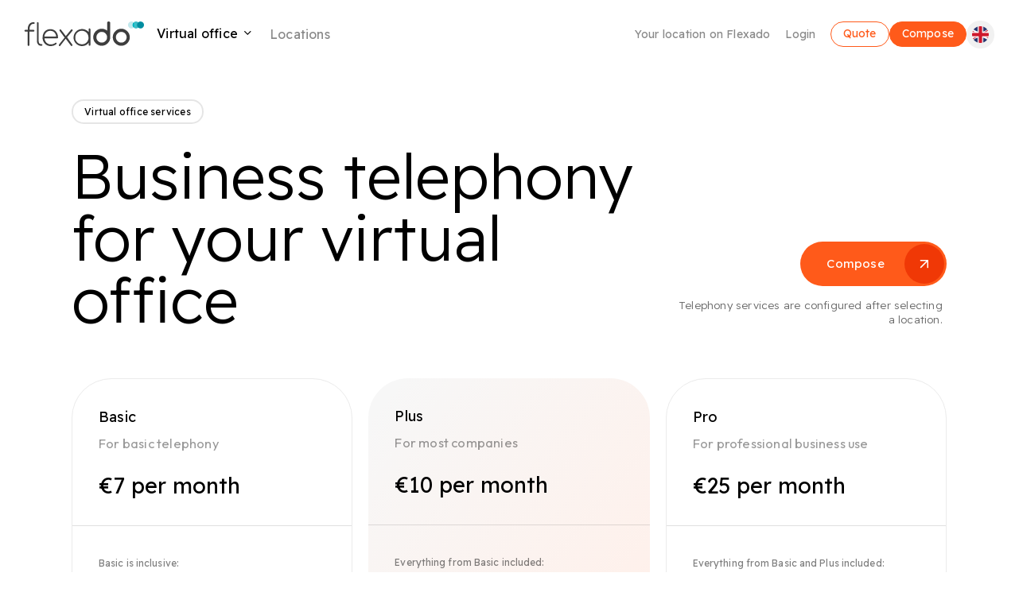

--- FILE ---
content_type: text/html; charset=UTF-8
request_url: https://flexado.com/en/virtual-office/telecommunication/
body_size: 80586
content:
<!doctype html>
<html lang="en-GB" class="no-js">
<head><meta charset="UTF-8"><script>if(navigator.userAgent.match(/MSIE|Internet Explorer/i)||navigator.userAgent.match(/Trident\/7\..*?rv:11/i)){var href=document.location.href;if(!href.match(/[?&]nowprocket/)){if(href.indexOf("?")==-1){if(href.indexOf("#")==-1){document.location.href=href+"?nowprocket=1"}else{document.location.href=href.replace("#","?nowprocket=1#")}}else{if(href.indexOf("#")==-1){document.location.href=href+"&nowprocket=1"}else{document.location.href=href.replace("#","&nowprocket=1#")}}}}</script><script>class RocketLazyLoadScripts{constructor(){this.v="1.2.3",this.triggerEvents=["keydown","mousedown","mousemove","touchmove","touchstart","touchend","wheel"],this.userEventHandler=this._triggerListener.bind(this),this.touchStartHandler=this._onTouchStart.bind(this),this.touchMoveHandler=this._onTouchMove.bind(this),this.touchEndHandler=this._onTouchEnd.bind(this),this.clickHandler=this._onClick.bind(this),this.interceptedClicks=[],window.addEventListener("pageshow",t=>{this.persisted=t.persisted}),window.addEventListener("DOMContentLoaded",()=>{this._preconnect3rdParties()}),this.delayedScripts={normal:[],async:[],defer:[]},this.trash=[],this.allJQueries=[]}_addUserInteractionListener(t){if(document.hidden){t._triggerListener();return}this.triggerEvents.forEach(e=>window.addEventListener(e,t.userEventHandler,{passive:!0})),window.addEventListener("touchstart",t.touchStartHandler,{passive:!0}),window.addEventListener("mousedown",t.touchStartHandler),document.addEventListener("visibilitychange",t.userEventHandler)}_removeUserInteractionListener(){this.triggerEvents.forEach(t=>window.removeEventListener(t,this.userEventHandler,{passive:!0})),document.removeEventListener("visibilitychange",this.userEventHandler)}_onTouchStart(t){"HTML"!==t.target.tagName&&(window.addEventListener("touchend",this.touchEndHandler),window.addEventListener("mouseup",this.touchEndHandler),window.addEventListener("touchmove",this.touchMoveHandler,{passive:!0}),window.addEventListener("mousemove",this.touchMoveHandler),t.target.addEventListener("click",this.clickHandler),this._renameDOMAttribute(t.target,"onclick","rocket-onclick"),this._pendingClickStarted())}_onTouchMove(t){window.removeEventListener("touchend",this.touchEndHandler),window.removeEventListener("mouseup",this.touchEndHandler),window.removeEventListener("touchmove",this.touchMoveHandler,{passive:!0}),window.removeEventListener("mousemove",this.touchMoveHandler),t.target.removeEventListener("click",this.clickHandler),this._renameDOMAttribute(t.target,"rocket-onclick","onclick"),this._pendingClickFinished()}_onTouchEnd(t){window.removeEventListener("touchend",this.touchEndHandler),window.removeEventListener("mouseup",this.touchEndHandler),window.removeEventListener("touchmove",this.touchMoveHandler,{passive:!0}),window.removeEventListener("mousemove",this.touchMoveHandler)}_onClick(t){t.target.removeEventListener("click",this.clickHandler),this._renameDOMAttribute(t.target,"rocket-onclick","onclick"),this.interceptedClicks.push(t),t.preventDefault(),t.stopPropagation(),t.stopImmediatePropagation(),this._pendingClickFinished()}_replayClicks(){window.removeEventListener("touchstart",this.touchStartHandler,{passive:!0}),window.removeEventListener("mousedown",this.touchStartHandler),this.interceptedClicks.forEach(t=>{t.target.dispatchEvent(new MouseEvent("click",{view:t.view,bubbles:!0,cancelable:!0}))})}_waitForPendingClicks(){return new Promise(t=>{this._isClickPending?this._pendingClickFinished=t:t()})}_pendingClickStarted(){this._isClickPending=!0}_pendingClickFinished(){this._isClickPending=!1}_renameDOMAttribute(t,e,r){t.hasAttribute&&t.hasAttribute(e)&&(event.target.setAttribute(r,event.target.getAttribute(e)),event.target.removeAttribute(e))}_triggerListener(){this._removeUserInteractionListener(this),"loading"===document.readyState?document.addEventListener("DOMContentLoaded",this._loadEverythingNow.bind(this)):this._loadEverythingNow()}_preconnect3rdParties(){let t=[];document.querySelectorAll("script[type=rocketlazyloadscript]").forEach(e=>{if(e.hasAttribute("src")){let r=new URL(e.src).origin;r!==location.origin&&t.push({src:r,crossOrigin:e.crossOrigin||"module"===e.getAttribute("data-rocket-type")})}}),t=[...new Map(t.map(t=>[JSON.stringify(t),t])).values()],this._batchInjectResourceHints(t,"preconnect")}async _loadEverythingNow(){this.lastBreath=Date.now(),this._delayEventListeners(this),this._delayJQueryReady(this),this._handleDocumentWrite(),this._registerAllDelayedScripts(),this._preloadAllScripts(),await this._loadScriptsFromList(this.delayedScripts.normal),await this._loadScriptsFromList(this.delayedScripts.defer),await this._loadScriptsFromList(this.delayedScripts.async);try{await this._triggerDOMContentLoaded(),await this._triggerWindowLoad()}catch(t){console.error(t)}window.dispatchEvent(new Event("rocket-allScriptsLoaded")),this._waitForPendingClicks().then(()=>{this._replayClicks()}),this._emptyTrash()}_registerAllDelayedScripts(){document.querySelectorAll("script[type=rocketlazyloadscript]").forEach(t=>{t.hasAttribute("data-rocket-src")?t.hasAttribute("async")&&!1!==t.async?this.delayedScripts.async.push(t):t.hasAttribute("defer")&&!1!==t.defer||"module"===t.getAttribute("data-rocket-type")?this.delayedScripts.defer.push(t):this.delayedScripts.normal.push(t):this.delayedScripts.normal.push(t)})}async _transformScript(t){return new Promise((await this._littleBreath(),navigator.userAgent.indexOf("Firefox/")>0||""===navigator.vendor)?e=>{let r=document.createElement("script");[...t.attributes].forEach(t=>{let e=t.nodeName;"type"!==e&&("data-rocket-type"===e&&(e="type"),"data-rocket-src"===e&&(e="src"),r.setAttribute(e,t.nodeValue))}),t.text&&(r.text=t.text),r.hasAttribute("src")?(r.addEventListener("load",e),r.addEventListener("error",e)):(r.text=t.text,e());try{t.parentNode.replaceChild(r,t)}catch(i){e()}}:async e=>{function r(){t.setAttribute("data-rocket-status","failed"),e()}try{let i=t.getAttribute("data-rocket-type"),n=t.getAttribute("data-rocket-src");t.text,i?(t.type=i,t.removeAttribute("data-rocket-type")):t.removeAttribute("type"),t.addEventListener("load",function r(){t.setAttribute("data-rocket-status","executed"),e()}),t.addEventListener("error",r),n?(t.removeAttribute("data-rocket-src"),t.src=n):t.src="data:text/javascript;base64,"+window.btoa(unescape(encodeURIComponent(t.text)))}catch(s){r()}})}async _loadScriptsFromList(t){let e=t.shift();return e&&e.isConnected?(await this._transformScript(e),this._loadScriptsFromList(t)):Promise.resolve()}_preloadAllScripts(){this._batchInjectResourceHints([...this.delayedScripts.normal,...this.delayedScripts.defer,...this.delayedScripts.async],"preload")}_batchInjectResourceHints(t,e){var r=document.createDocumentFragment();t.forEach(t=>{let i=t.getAttribute&&t.getAttribute("data-rocket-src")||t.src;if(i){let n=document.createElement("link");n.href=i,n.rel=e,"preconnect"!==e&&(n.as="script"),t.getAttribute&&"module"===t.getAttribute("data-rocket-type")&&(n.crossOrigin=!0),t.crossOrigin&&(n.crossOrigin=t.crossOrigin),t.integrity&&(n.integrity=t.integrity),r.appendChild(n),this.trash.push(n)}}),document.head.appendChild(r)}_delayEventListeners(t){let e={};function r(t,r){!function t(r){!e[r]&&(e[r]={originalFunctions:{add:r.addEventListener,remove:r.removeEventListener},eventsToRewrite:[]},r.addEventListener=function(){arguments[0]=i(arguments[0]),e[r].originalFunctions.add.apply(r,arguments)},r.removeEventListener=function(){arguments[0]=i(arguments[0]),e[r].originalFunctions.remove.apply(r,arguments)});function i(t){return e[r].eventsToRewrite.indexOf(t)>=0?"rocket-"+t:t}}(t),e[t].eventsToRewrite.push(r)}function i(t,e){let r=t[e];Object.defineProperty(t,e,{get:()=>r||function(){},set(i){t["rocket"+e]=r=i}})}r(document,"DOMContentLoaded"),r(window,"DOMContentLoaded"),r(window,"load"),r(window,"pageshow"),r(document,"readystatechange"),i(document,"onreadystatechange"),i(window,"onload"),i(window,"onpageshow")}_delayJQueryReady(t){let e;function r(r){if(r&&r.fn&&!t.allJQueries.includes(r)){r.fn.ready=r.fn.init.prototype.ready=function(e){return t.domReadyFired?e.bind(document)(r):document.addEventListener("rocket-DOMContentLoaded",()=>e.bind(document)(r)),r([])};let i=r.fn.on;r.fn.on=r.fn.init.prototype.on=function(){if(this[0]===window){function t(t){return t.split(" ").map(t=>"load"===t||0===t.indexOf("load.")?"rocket-jquery-load":t).join(" ")}"string"==typeof arguments[0]||arguments[0]instanceof String?arguments[0]=t(arguments[0]):"object"==typeof arguments[0]&&Object.keys(arguments[0]).forEach(e=>{let r=arguments[0][e];delete arguments[0][e],arguments[0][t(e)]=r})}return i.apply(this,arguments),this},t.allJQueries.push(r)}e=r}r(window.jQuery),Object.defineProperty(window,"jQuery",{get:()=>e,set(t){r(t)}})}async _triggerDOMContentLoaded(){this.domReadyFired=!0,await this._littleBreath(),document.dispatchEvent(new Event("rocket-DOMContentLoaded")),await this._littleBreath(),window.dispatchEvent(new Event("rocket-DOMContentLoaded")),await this._littleBreath(),document.dispatchEvent(new Event("rocket-readystatechange")),await this._littleBreath(),document.rocketonreadystatechange&&document.rocketonreadystatechange()}async _triggerWindowLoad(){await this._littleBreath(),window.dispatchEvent(new Event("rocket-load")),await this._littleBreath(),window.rocketonload&&window.rocketonload(),await this._littleBreath(),this.allJQueries.forEach(t=>t(window).trigger("rocket-jquery-load")),await this._littleBreath();let t=new Event("rocket-pageshow");t.persisted=this.persisted,window.dispatchEvent(t),await this._littleBreath(),window.rocketonpageshow&&window.rocketonpageshow({persisted:this.persisted})}_handleDocumentWrite(){let t=new Map;document.write=document.writeln=function(e){let r=document.currentScript;r||console.error("WPRocket unable to document.write this: "+e);let i=document.createRange(),n=r.parentElement,s=t.get(r);void 0===s&&(s=r.nextSibling,t.set(r,s));let a=document.createDocumentFragment();i.setStart(a,0),a.appendChild(i.createContextualFragment(e)),n.insertBefore(a,s)}}async _littleBreath(){Date.now()-this.lastBreath>45&&(await this._requestAnimFrame(),this.lastBreath=Date.now())}async _requestAnimFrame(){return document.hidden?new Promise(t=>setTimeout(t)):new Promise(t=>requestAnimationFrame(t))}_emptyTrash(){this.trash.forEach(t=>t.remove())}static run(){let t=new RocketLazyLoadScripts;t._addUserInteractionListener(t)}}RocketLazyLoadScripts.run();</script>
	
	<meta name="viewport" content="width=device-width, initial-scale=1, maximum-scale=1, user-scalable=0" /><meta name='robots' content='index, follow, max-image-preview:large, max-snippet:-1, max-video-preview:-1' />
<link rel="alternate" hreflang="nl-nl" href="https://flexado.com/virtueel-kantoor/zakelijke-telefonie/" />
<link rel="alternate" hreflang="en-nl" href="https://flexado.com/nl-en/virtual-office/telecommunication/" />
<link rel="alternate" hreflang="en-en" href="https://flexado.com/en/virtual-office/telecommunication/" />
<link rel="alternate" hreflang="en-us" href="https://flexado.com/us-en/virtual-office/telephony/" />
<link rel="alternate" hreflang="es-us" href="https://flexado.com/us-es/oficina-virtual/telefonia/" />
<link rel="alternate" hreflang="nl-be" href="https://flexado.com/be-nl/virtueel-kantoor/zakelijke-telefonie/" />
<link rel="alternate" hreflang="fr-be" href="https://flexado.com/be-fr/bureau-virtuel/telephonie/" />
<link rel="alternate" hreflang="en-be" href="https://flexado.com/be-en/virtual-office/telecommunication/" />
<link rel="alternate" hreflang="fr-fr" href="https://flexado.com/fr/bureau-virtuel/telephonie/" />
<link rel="alternate" hreflang="en-fr" href="https://flexado.com/fr-en/virtual-office/telecommunication/" />
<link rel="alternate" hreflang="de-de" href="https://flexado.com/de/virtuelles-buro/telekommunikation/" />
<link rel="alternate" hreflang="en-de" href="https://flexado.com/de-en/virtual-office/telecommunication/" />
<link rel="alternate" hreflang="en-ca" href="https://flexado.com/ca-en/virtual-office/telephony/" />
<link rel="alternate" hreflang="fr-ca" href="https://flexado.com/ca-fr/bureau-virtuel/telephonie/" />
<link rel="alternate" hreflang="es-es" href="https://flexado.com/es/oficina-virtual/telefonia/" />
<link rel="alternate" hreflang="en-es" href="https://flexado.com/es-en/virtual-office/telecommunication/" />
<link rel="alternate" hreflang="en-dk" href="https://flexado.com/dk-en/telephony/" />
<link rel="alternate" hreflang="en-ie" href="https://flexado.com/ie/telephony/" />
<link rel="alternate" hreflang="en-se" href="https://flexado.com/se-en/telephony/" />
<link rel="alternate" hreflang="x-default" href="https://flexado.com/virtueel-kantoor/zakelijke-telefonie/" />

	<!-- This site is optimized with the Yoast SEO plugin v24.2 - https://yoast.com/wordpress/plugins/seo/ -->
	<title>Business Telephony | Regional Business Number from €7 per month</title><link rel="preload" as="style" href="https://fonts.googleapis.com/css?family=Open%20Sans%3A300%2C400%2C600%2C700%7CReadex%20Pro%3A400%2C200%2C300%7COutfit%3A200%2C300%2C500%2C400%7CCaveat%3A400&#038;subset=latin%2Clatin-ext,latin&#038;display=swap" /><link rel="stylesheet" href="https://fonts.googleapis.com/css?family=Open%20Sans%3A300%2C400%2C600%2C700%7CReadex%20Pro%3A400%2C200%2C300%7COutfit%3A200%2C300%2C500%2C400%7CCaveat%3A400&#038;subset=latin%2Clatin-ext,latin&#038;display=swap" media="print" onload="this.media='all'" /><noscript><link rel="stylesheet" href="https://fonts.googleapis.com/css?family=Open%20Sans%3A300%2C400%2C600%2C700%7CReadex%20Pro%3A400%2C200%2C300%7COutfit%3A200%2C300%2C500%2C400%7CCaveat%3A400&#038;subset=latin%2Clatin-ext,latin&#038;display=swap" /></noscript><link rel="stylesheet" href="https://flexado.com/wp-content/cache/min/1/7bb82a8ddd993f40509caa959916554b.css" media="all" data-minify="1" />
	<meta name="description" content="Enhance your online professionalism with a regional business phone number. Enjoy flexible call forwarding, VoIP services, and your own personalized voicemail." />
	<link rel="canonical" href="https://flexado.com/en/virtual-office/telecommunication/" />
	<meta property="og:locale" content="en_GB" />
	<meta property="og:type" content="article" />
	<meta property="og:title" content="Business Telephony | Regional Business Number from €7 per month" />
	<meta property="og:description" content="Enhance your online professionalism with a regional business phone number. Enjoy flexible call forwarding, VoIP services, and your own personalized voicemail." />
	<meta property="og:url" content="https://flexado.com/en/virtual-office/telecommunication/" />
	<meta property="og:site_name" content="Flexado" />
	<meta property="article:modified_time" content="2025-11-17T08:14:02+00:00" />
	<meta name="twitter:card" content="summary_large_image" />
	<meta name="twitter:label1" content="Estimated reading time" />
	<meta name="twitter:data1" content="10 minutes" />
	<script type="application/ld+json" class="yoast-schema-graph">{"@context":"https://schema.org","@graph":[{"@type":"WebPage","@id":"https://flexado.com/en/virtual-office/telecommunication/","url":"https://flexado.com/en/virtual-office/telecommunication/","name":"Business Telephony | Regional Business Number from €7 per month","isPartOf":{"@id":"https://flexado.com/de/#website"},"datePublished":"2022-11-04T13:33:19+00:00","dateModified":"2025-11-17T08:14:02+00:00","description":"Enhance your online professionalism with a regional business phone number. Enjoy flexible call forwarding, VoIP services, and your own personalized voicemail.","breadcrumb":{"@id":"https://flexado.com/en/virtual-office/telecommunication/#breadcrumb"},"inLanguage":"en-GB","potentialAction":[{"@type":"ReadAction","target":["https://flexado.com/en/virtual-office/telecommunication/"]}]},{"@type":"BreadcrumbList","@id":"https://flexado.com/en/virtual-office/telecommunication/#breadcrumb","itemListElement":[{"@type":"ListItem","position":1,"name":"Home","item":"https://flexado.com/en/home-concept/"},{"@type":"ListItem","position":2,"name":"Virtual office","item":"https://flexado.com/en/virtual-office/"},{"@type":"ListItem","position":3,"name":"Business telephony"}]},{"@type":"WebSite","@id":"https://flexado.com/de/#website","url":"https://flexado.com/de/","name":"Flexado","description":"Freedom of Choice. Any Time, Any Place, Anywhere","potentialAction":[{"@type":"SearchAction","target":{"@type":"EntryPoint","urlTemplate":"https://flexado.com/de/?s={search_term_string}"},"query-input":{"@type":"PropertyValueSpecification","valueRequired":true,"valueName":"search_term_string"}}],"inLanguage":"en-GB"}]}</script>
	<!-- / Yoast SEO plugin. -->


<link rel='dns-prefetch' href='//fonts.googleapis.com' />
<link href='https://fonts.gstatic.com' crossorigin rel='preconnect' />
<link rel="alternate" type="application/rss+xml" title="Flexado &raquo; Feed" href="https://flexado.com/en/feed/" />
<link rel="alternate" type="application/rss+xml" title="Flexado &raquo; Comments Feed" href="https://flexado.com/en/comments/feed/" />
<link rel="preload" href="https://flexado.com/wp-content/themes/salient/css/fonts/icomoon.woff?v=1.6" as="font" type="font/woff" crossorigin="anonymous"><style id='global-styles-inline-css' type='text/css'>
body{--wp--preset--color--black: #000000;--wp--preset--color--cyan-bluish-gray: #abb8c3;--wp--preset--color--white: #ffffff;--wp--preset--color--pale-pink: #f78da7;--wp--preset--color--vivid-red: #cf2e2e;--wp--preset--color--luminous-vivid-orange: #ff6900;--wp--preset--color--luminous-vivid-amber: #fcb900;--wp--preset--color--light-green-cyan: #7bdcb5;--wp--preset--color--vivid-green-cyan: #00d084;--wp--preset--color--pale-cyan-blue: #8ed1fc;--wp--preset--color--vivid-cyan-blue: #0693e3;--wp--preset--color--vivid-purple: #9b51e0;--wp--preset--gradient--vivid-cyan-blue-to-vivid-purple: linear-gradient(135deg,rgba(6,147,227,1) 0%,rgb(155,81,224) 100%);--wp--preset--gradient--light-green-cyan-to-vivid-green-cyan: linear-gradient(135deg,rgb(122,220,180) 0%,rgb(0,208,130) 100%);--wp--preset--gradient--luminous-vivid-amber-to-luminous-vivid-orange: linear-gradient(135deg,rgba(252,185,0,1) 0%,rgba(255,105,0,1) 100%);--wp--preset--gradient--luminous-vivid-orange-to-vivid-red: linear-gradient(135deg,rgba(255,105,0,1) 0%,rgb(207,46,46) 100%);--wp--preset--gradient--very-light-gray-to-cyan-bluish-gray: linear-gradient(135deg,rgb(238,238,238) 0%,rgb(169,184,195) 100%);--wp--preset--gradient--cool-to-warm-spectrum: linear-gradient(135deg,rgb(74,234,220) 0%,rgb(151,120,209) 20%,rgb(207,42,186) 40%,rgb(238,44,130) 60%,rgb(251,105,98) 80%,rgb(254,248,76) 100%);--wp--preset--gradient--blush-light-purple: linear-gradient(135deg,rgb(255,206,236) 0%,rgb(152,150,240) 100%);--wp--preset--gradient--blush-bordeaux: linear-gradient(135deg,rgb(254,205,165) 0%,rgb(254,45,45) 50%,rgb(107,0,62) 100%);--wp--preset--gradient--luminous-dusk: linear-gradient(135deg,rgb(255,203,112) 0%,rgb(199,81,192) 50%,rgb(65,88,208) 100%);--wp--preset--gradient--pale-ocean: linear-gradient(135deg,rgb(255,245,203) 0%,rgb(182,227,212) 50%,rgb(51,167,181) 100%);--wp--preset--gradient--electric-grass: linear-gradient(135deg,rgb(202,248,128) 0%,rgb(113,206,126) 100%);--wp--preset--gradient--midnight: linear-gradient(135deg,rgb(2,3,129) 0%,rgb(40,116,252) 100%);--wp--preset--font-size--small: 13px;--wp--preset--font-size--medium: 20px;--wp--preset--font-size--large: 36px;--wp--preset--font-size--x-large: 42px;--wp--preset--spacing--20: 0.44rem;--wp--preset--spacing--30: 0.67rem;--wp--preset--spacing--40: 1rem;--wp--preset--spacing--50: 1.5rem;--wp--preset--spacing--60: 2.25rem;--wp--preset--spacing--70: 3.38rem;--wp--preset--spacing--80: 5.06rem;--wp--preset--shadow--natural: 6px 6px 9px rgba(0, 0, 0, 0.2);--wp--preset--shadow--deep: 12px 12px 50px rgba(0, 0, 0, 0.4);--wp--preset--shadow--sharp: 6px 6px 0px rgba(0, 0, 0, 0.2);--wp--preset--shadow--outlined: 6px 6px 0px -3px rgba(255, 255, 255, 1), 6px 6px rgba(0, 0, 0, 1);--wp--preset--shadow--crisp: 6px 6px 0px rgba(0, 0, 0, 1);}body { margin: 0;--wp--style--global--content-size: 1300px;--wp--style--global--wide-size: 1300px; }.wp-site-blocks > .alignleft { float: left; margin-right: 2em; }.wp-site-blocks > .alignright { float: right; margin-left: 2em; }.wp-site-blocks > .aligncenter { justify-content: center; margin-left: auto; margin-right: auto; }:where(.is-layout-flex){gap: 0.5em;}:where(.is-layout-grid){gap: 0.5em;}body .is-layout-flow > .alignleft{float: left;margin-inline-start: 0;margin-inline-end: 2em;}body .is-layout-flow > .alignright{float: right;margin-inline-start: 2em;margin-inline-end: 0;}body .is-layout-flow > .aligncenter{margin-left: auto !important;margin-right: auto !important;}body .is-layout-constrained > .alignleft{float: left;margin-inline-start: 0;margin-inline-end: 2em;}body .is-layout-constrained > .alignright{float: right;margin-inline-start: 2em;margin-inline-end: 0;}body .is-layout-constrained > .aligncenter{margin-left: auto !important;margin-right: auto !important;}body .is-layout-constrained > :where(:not(.alignleft):not(.alignright):not(.alignfull)){max-width: var(--wp--style--global--content-size);margin-left: auto !important;margin-right: auto !important;}body .is-layout-constrained > .alignwide{max-width: var(--wp--style--global--wide-size);}body .is-layout-flex{display: flex;}body .is-layout-flex{flex-wrap: wrap;align-items: center;}body .is-layout-flex > *{margin: 0;}body .is-layout-grid{display: grid;}body .is-layout-grid > *{margin: 0;}body{padding-top: 0px;padding-right: 0px;padding-bottom: 0px;padding-left: 0px;}.wp-element-button, .wp-block-button__link{background-color: #32373c;border-width: 0;color: #fff;font-family: inherit;font-size: inherit;line-height: inherit;padding: calc(0.667em + 2px) calc(1.333em + 2px);text-decoration: none;}.has-black-color{color: var(--wp--preset--color--black) !important;}.has-cyan-bluish-gray-color{color: var(--wp--preset--color--cyan-bluish-gray) !important;}.has-white-color{color: var(--wp--preset--color--white) !important;}.has-pale-pink-color{color: var(--wp--preset--color--pale-pink) !important;}.has-vivid-red-color{color: var(--wp--preset--color--vivid-red) !important;}.has-luminous-vivid-orange-color{color: var(--wp--preset--color--luminous-vivid-orange) !important;}.has-luminous-vivid-amber-color{color: var(--wp--preset--color--luminous-vivid-amber) !important;}.has-light-green-cyan-color{color: var(--wp--preset--color--light-green-cyan) !important;}.has-vivid-green-cyan-color{color: var(--wp--preset--color--vivid-green-cyan) !important;}.has-pale-cyan-blue-color{color: var(--wp--preset--color--pale-cyan-blue) !important;}.has-vivid-cyan-blue-color{color: var(--wp--preset--color--vivid-cyan-blue) !important;}.has-vivid-purple-color{color: var(--wp--preset--color--vivid-purple) !important;}.has-black-background-color{background-color: var(--wp--preset--color--black) !important;}.has-cyan-bluish-gray-background-color{background-color: var(--wp--preset--color--cyan-bluish-gray) !important;}.has-white-background-color{background-color: var(--wp--preset--color--white) !important;}.has-pale-pink-background-color{background-color: var(--wp--preset--color--pale-pink) !important;}.has-vivid-red-background-color{background-color: var(--wp--preset--color--vivid-red) !important;}.has-luminous-vivid-orange-background-color{background-color: var(--wp--preset--color--luminous-vivid-orange) !important;}.has-luminous-vivid-amber-background-color{background-color: var(--wp--preset--color--luminous-vivid-amber) !important;}.has-light-green-cyan-background-color{background-color: var(--wp--preset--color--light-green-cyan) !important;}.has-vivid-green-cyan-background-color{background-color: var(--wp--preset--color--vivid-green-cyan) !important;}.has-pale-cyan-blue-background-color{background-color: var(--wp--preset--color--pale-cyan-blue) !important;}.has-vivid-cyan-blue-background-color{background-color: var(--wp--preset--color--vivid-cyan-blue) !important;}.has-vivid-purple-background-color{background-color: var(--wp--preset--color--vivid-purple) !important;}.has-black-border-color{border-color: var(--wp--preset--color--black) !important;}.has-cyan-bluish-gray-border-color{border-color: var(--wp--preset--color--cyan-bluish-gray) !important;}.has-white-border-color{border-color: var(--wp--preset--color--white) !important;}.has-pale-pink-border-color{border-color: var(--wp--preset--color--pale-pink) !important;}.has-vivid-red-border-color{border-color: var(--wp--preset--color--vivid-red) !important;}.has-luminous-vivid-orange-border-color{border-color: var(--wp--preset--color--luminous-vivid-orange) !important;}.has-luminous-vivid-amber-border-color{border-color: var(--wp--preset--color--luminous-vivid-amber) !important;}.has-light-green-cyan-border-color{border-color: var(--wp--preset--color--light-green-cyan) !important;}.has-vivid-green-cyan-border-color{border-color: var(--wp--preset--color--vivid-green-cyan) !important;}.has-pale-cyan-blue-border-color{border-color: var(--wp--preset--color--pale-cyan-blue) !important;}.has-vivid-cyan-blue-border-color{border-color: var(--wp--preset--color--vivid-cyan-blue) !important;}.has-vivid-purple-border-color{border-color: var(--wp--preset--color--vivid-purple) !important;}.has-vivid-cyan-blue-to-vivid-purple-gradient-background{background: var(--wp--preset--gradient--vivid-cyan-blue-to-vivid-purple) !important;}.has-light-green-cyan-to-vivid-green-cyan-gradient-background{background: var(--wp--preset--gradient--light-green-cyan-to-vivid-green-cyan) !important;}.has-luminous-vivid-amber-to-luminous-vivid-orange-gradient-background{background: var(--wp--preset--gradient--luminous-vivid-amber-to-luminous-vivid-orange) !important;}.has-luminous-vivid-orange-to-vivid-red-gradient-background{background: var(--wp--preset--gradient--luminous-vivid-orange-to-vivid-red) !important;}.has-very-light-gray-to-cyan-bluish-gray-gradient-background{background: var(--wp--preset--gradient--very-light-gray-to-cyan-bluish-gray) !important;}.has-cool-to-warm-spectrum-gradient-background{background: var(--wp--preset--gradient--cool-to-warm-spectrum) !important;}.has-blush-light-purple-gradient-background{background: var(--wp--preset--gradient--blush-light-purple) !important;}.has-blush-bordeaux-gradient-background{background: var(--wp--preset--gradient--blush-bordeaux) !important;}.has-luminous-dusk-gradient-background{background: var(--wp--preset--gradient--luminous-dusk) !important;}.has-pale-ocean-gradient-background{background: var(--wp--preset--gradient--pale-ocean) !important;}.has-electric-grass-gradient-background{background: var(--wp--preset--gradient--electric-grass) !important;}.has-midnight-gradient-background{background: var(--wp--preset--gradient--midnight) !important;}.has-small-font-size{font-size: var(--wp--preset--font-size--small) !important;}.has-medium-font-size{font-size: var(--wp--preset--font-size--medium) !important;}.has-large-font-size{font-size: var(--wp--preset--font-size--large) !important;}.has-x-large-font-size{font-size: var(--wp--preset--font-size--x-large) !important;}
.wp-block-navigation a:where(:not(.wp-element-button)){color: inherit;}
:where(.wp-block-post-template.is-layout-flex){gap: 1.25em;}:where(.wp-block-post-template.is-layout-grid){gap: 1.25em;}
:where(.wp-block-columns.is-layout-flex){gap: 2em;}:where(.wp-block-columns.is-layout-grid){gap: 2em;}
.wp-block-pullquote{font-size: 1.5em;line-height: 1.6;}
</style>















<style id='salient-wp-menu-dynamic-fallback-inline-css' type='text/css'>
#header-outer .nectar-ext-menu-item .image-layer-outer,#header-outer .nectar-ext-menu-item .image-layer,#header-outer .nectar-ext-menu-item .color-overlay,#slide-out-widget-area .nectar-ext-menu-item .image-layer-outer,#slide-out-widget-area .nectar-ext-menu-item .color-overlay,#slide-out-widget-area .nectar-ext-menu-item .image-layer{position:absolute;top:0;left:0;width:100%;height:100%;overflow:hidden;}.nectar-ext-menu-item .inner-content{position:relative;z-index:10;width:100%;}.nectar-ext-menu-item .image-layer{background-size:cover;background-position:center;transition:opacity 0.25s ease 0.1s;}.nectar-ext-menu-item .image-layer video{object-fit:cover;width:100%;height:100%;}#header-outer nav .nectar-ext-menu-item .image-layer:not(.loaded){background-image:none!important;}#header-outer nav .nectar-ext-menu-item .image-layer{opacity:0;}#header-outer nav .nectar-ext-menu-item .image-layer.loaded{opacity:1;}.nectar-ext-menu-item span[class*="inherit-h"] + .menu-item-desc{margin-top:0.4rem;}#mobile-menu .nectar-ext-menu-item .title,#slide-out-widget-area .nectar-ext-menu-item .title,.nectar-ext-menu-item .menu-title-text,.nectar-ext-menu-item .menu-item-desc{position:relative;}.nectar-ext-menu-item .menu-item-desc{display:block;line-height:1.4em;}body #slide-out-widget-area .nectar-ext-menu-item .menu-item-desc{line-height:1.4em;}#mobile-menu .nectar-ext-menu-item .title,#slide-out-widget-area .nectar-ext-menu-item:not(.style-img-above-text) .title,.nectar-ext-menu-item:not(.style-img-above-text) .menu-title-text,.nectar-ext-menu-item:not(.style-img-above-text) .menu-item-desc,.nectar-ext-menu-item:not(.style-img-above-text) i:before,.nectar-ext-menu-item:not(.style-img-above-text) .svg-icon{color:#fff;}#mobile-menu .nectar-ext-menu-item.style-img-above-text .title{color:inherit;}.sf-menu li ul li a .nectar-ext-menu-item .menu-title-text:after{display:none;}.menu-item .widget-area-active[data-margin="default"] > div:not(:last-child){margin-bottom:20px;}.nectar-ext-menu-item__button{display:inline-block;padding-top:2em;}#header-outer nav li:not([class*="current"]) > a .nectar-ext-menu-item .inner-content.has-button .title .menu-title-text{background-image:none;}.nectar-ext-menu-item__button .nectar-cta:not([data-color="transparent"]){margin-top:.8em;margin-bottom:.8em;}.nectar-ext-menu-item .color-overlay{transition:opacity 0.5s cubic-bezier(.15,.75,.5,1);}.nectar-ext-menu-item:hover .hover-zoom-in-slow .image-layer{transform:scale(1.15);transition:transform 4s cubic-bezier(0.1,0.2,.7,1);}.nectar-ext-menu-item:hover .hover-zoom-in-slow .color-overlay{transition:opacity 1.5s cubic-bezier(.15,.75,.5,1);}.nectar-ext-menu-item .hover-zoom-in-slow .image-layer{transition:transform 0.5s cubic-bezier(.15,.75,.5,1);}.nectar-ext-menu-item .hover-zoom-in-slow .color-overlay{transition:opacity 0.5s cubic-bezier(.15,.75,.5,1);}.nectar-ext-menu-item:hover .hover-zoom-in .image-layer{transform:scale(1.12);}.nectar-ext-menu-item .hover-zoom-in .image-layer{transition:transform 0.5s cubic-bezier(.15,.75,.5,1);}.nectar-ext-menu-item{display:flex;text-align:left;}#slide-out-widget-area .nectar-ext-menu-item .title,#slide-out-widget-area .nectar-ext-menu-item .menu-item-desc,#slide-out-widget-area .nectar-ext-menu-item .menu-title-text,#mobile-menu .nectar-ext-menu-item .title,#mobile-menu .nectar-ext-menu-item .menu-item-desc,#mobile-menu .nectar-ext-menu-item .menu-title-text{color:inherit!important;}#slide-out-widget-area .nectar-ext-menu-item,#mobile-menu .nectar-ext-menu-item{display:block;}#slide-out-widget-area .nectar-ext-menu-item .inner-content,#mobile-menu .nectar-ext-menu-item .inner-content{width:100%;}#slide-out-widget-area.fullscreen-alt .nectar-ext-menu-item,#slide-out-widget-area.fullscreen .nectar-ext-menu-item{text-align:center;}#header-outer .nectar-ext-menu-item.style-img-above-text .image-layer-outer,#slide-out-widget-area .nectar-ext-menu-item.style-img-above-text .image-layer-outer{position:relative;}#header-outer .nectar-ext-menu-item.style-img-above-text,#slide-out-widget-area .nectar-ext-menu-item.style-img-above-text{flex-direction:column;}#header-outer nav >ul >.megamenu.nectar-megamenu-menu-item.menu-item-42016 >.sub-menu{padding:25px;}#header-outer nav >ul >.megamenu.nectar-megamenu-menu-item >.sub-menu > li.menu-item-43902.megamenu-column-padding-30px{padding:30px;}#header-outer nav >ul >.megamenu.nectar-megamenu-menu-item >.sub-menu > li.menu-item-42078.megamenu-column-padding-30px{padding:30px;}#header-outer header li.menu-item-42079 > a .nectar-menu-icon,#slide-out-widget-area li.menu-item-42079 > a .nectar-menu-icon{font-size:32px;line-height:1;}#header-outer header li.menu-item-42079 > a .nectar-menu-icon.svg-icon svg,#slide-out-widget-area li.menu-item-42079 > a .nectar-menu-icon.svg-icon svg{height:32px;width:32px;}#header-outer header li.menu-item-42079 > a .nectar-menu-icon-img,#header-outer #header-secondary-outer li.menu-item-42079 > a .nectar-menu-icon-img,#slide-out-widget-area li.menu-item-42079 > a .nectar-menu-icon-img{width:32px;}#header-outer header li.menu-item-42079 > a .nectar-menu-icon,#header-outer header li.menu-item-42079 > a .nectar-menu-icon-img,#header-secondary-outer li.menu-item-42079 > a .nectar-menu-icon,#header-secondary-outer li.menu-item-42079 > a .nectar-menu-icon-img{margin-right:15px;}#header-outer header li.menu-item-42080 > a .nectar-menu-icon,#slide-out-widget-area li.menu-item-42080 > a .nectar-menu-icon{font-size:32px;line-height:1;}#header-outer header li.menu-item-42080 > a .nectar-menu-icon.svg-icon svg,#slide-out-widget-area li.menu-item-42080 > a .nectar-menu-icon.svg-icon svg{height:32px;width:32px;}#header-outer header li.menu-item-42080 > a .nectar-menu-icon-img,#header-outer #header-secondary-outer li.menu-item-42080 > a .nectar-menu-icon-img,#slide-out-widget-area li.menu-item-42080 > a .nectar-menu-icon-img{width:32px;}#header-outer header li.menu-item-42080 > a .nectar-menu-icon,#header-outer header li.menu-item-42080 > a .nectar-menu-icon-img,#header-secondary-outer li.menu-item-42080 > a .nectar-menu-icon,#header-secondary-outer li.menu-item-42080 > a .nectar-menu-icon-img{margin-right:15px;}#header-outer header li.menu-item-42140 > a .nectar-menu-icon,#slide-out-widget-area li.menu-item-42140 > a .nectar-menu-icon{font-size:32px;line-height:1;}#header-outer header li.menu-item-42140 > a .nectar-menu-icon.svg-icon svg,#slide-out-widget-area li.menu-item-42140 > a .nectar-menu-icon.svg-icon svg{height:32px;width:32px;}#header-outer header li.menu-item-42140 > a .nectar-menu-icon-img,#header-outer #header-secondary-outer li.menu-item-42140 > a .nectar-menu-icon-img,#slide-out-widget-area li.menu-item-42140 > a .nectar-menu-icon-img{width:32px;}#header-outer header li.menu-item-42140 > a .nectar-menu-icon,#header-outer header li.menu-item-42140 > a .nectar-menu-icon-img,#header-secondary-outer li.menu-item-42140 > a .nectar-menu-icon,#header-secondary-outer li.menu-item-42140 > a .nectar-menu-icon-img{margin-right:15px;}#header-outer nav >ul >.megamenu.nectar-megamenu-menu-item >.sub-menu > li.menu-item-42141.megamenu-column-padding-30px{padding:30px;}#header-outer header li.menu-item-42142 > a .nectar-menu-icon,#slide-out-widget-area li.menu-item-42142 > a .nectar-menu-icon{font-size:32px;line-height:1;}#header-outer header li.menu-item-42142 > a .nectar-menu-icon.svg-icon svg,#slide-out-widget-area li.menu-item-42142 > a .nectar-menu-icon.svg-icon svg{height:32px;width:32px;}#header-outer header li.menu-item-42142 > a .nectar-menu-icon-img,#header-outer #header-secondary-outer li.menu-item-42142 > a .nectar-menu-icon-img,#slide-out-widget-area li.menu-item-42142 > a .nectar-menu-icon-img{width:32px;}#header-outer header li.menu-item-42142 > a .nectar-menu-icon,#header-outer header li.menu-item-42142 > a .nectar-menu-icon-img,#header-secondary-outer li.menu-item-42142 > a .nectar-menu-icon,#header-secondary-outer li.menu-item-42142 > a .nectar-menu-icon-img{margin-right:15px;}#header-outer header li.menu-item-42202 > a .nectar-menu-icon,#slide-out-widget-area li.menu-item-42202 > a .nectar-menu-icon{font-size:32px;line-height:1;}#header-outer header li.menu-item-42202 > a .nectar-menu-icon.svg-icon svg,#slide-out-widget-area li.menu-item-42202 > a .nectar-menu-icon.svg-icon svg{height:32px;width:32px;}#header-outer header li.menu-item-42202 > a .nectar-menu-icon-img,#header-outer #header-secondary-outer li.menu-item-42202 > a .nectar-menu-icon-img,#slide-out-widget-area li.menu-item-42202 > a .nectar-menu-icon-img{width:32px;}#header-outer header li.menu-item-42202 > a .nectar-menu-icon,#header-outer header li.menu-item-42202 > a .nectar-menu-icon-img,#header-secondary-outer li.menu-item-42202 > a .nectar-menu-icon,#header-secondary-outer li.menu-item-42202 > a .nectar-menu-icon-img{margin-right:15px;}#header-outer header li.menu-item-42203 > a .nectar-menu-icon,#slide-out-widget-area li.menu-item-42203 > a .nectar-menu-icon{font-size:32px;line-height:1;}#header-outer header li.menu-item-42203 > a .nectar-menu-icon.svg-icon svg,#slide-out-widget-area li.menu-item-42203 > a .nectar-menu-icon.svg-icon svg{height:32px;width:32px;}#header-outer header li.menu-item-42203 > a .nectar-menu-icon-img,#header-outer #header-secondary-outer li.menu-item-42203 > a .nectar-menu-icon-img,#slide-out-widget-area li.menu-item-42203 > a .nectar-menu-icon-img{width:32px;}#header-outer header li.menu-item-42203 > a .nectar-menu-icon,#header-outer header li.menu-item-42203 > a .nectar-menu-icon-img,#header-secondary-outer li.menu-item-42203 > a .nectar-menu-icon,#header-secondary-outer li.menu-item-42203 > a .nectar-menu-icon-img{margin-right:15px;}
</style>





<style id='dynamic-css-inline-css' type='text/css'>
@media only screen and (min-width:1000px){body #ajax-content-wrap.no-scroll{min-height:calc(100vh - 85px);height:calc(100vh - 85px)!important;}}@media only screen and (min-width:1000px){#page-header-wrap.fullscreen-header,#page-header-wrap.fullscreen-header #page-header-bg,html:not(.nectar-box-roll-loaded) .nectar-box-roll > #page-header-bg.fullscreen-header,.nectar_fullscreen_zoom_recent_projects,#nectar_fullscreen_rows:not(.afterLoaded) > div{height:calc(100vh - 84px);}.wpb_row.vc_row-o-full-height.top-level,.wpb_row.vc_row-o-full-height.top-level > .col.span_12{min-height:calc(100vh - 84px);}html:not(.nectar-box-roll-loaded) .nectar-box-roll > #page-header-bg.fullscreen-header{top:85px;}.nectar-slider-wrap[data-fullscreen="true"]:not(.loaded),.nectar-slider-wrap[data-fullscreen="true"]:not(.loaded) .swiper-container{height:calc(100vh - 83px)!important;}.admin-bar .nectar-slider-wrap[data-fullscreen="true"]:not(.loaded),.admin-bar .nectar-slider-wrap[data-fullscreen="true"]:not(.loaded) .swiper-container{height:calc(100vh - 83px - 32px)!important;}}.admin-bar[class*="page-template-template-no-header"] .wpb_row.vc_row-o-full-height.top-level,.admin-bar[class*="page-template-template-no-header"] .wpb_row.vc_row-o-full-height.top-level > .col.span_12{min-height:calc(100vh - 32px);}body[class*="page-template-template-no-header"] .wpb_row.vc_row-o-full-height.top-level,body[class*="page-template-template-no-header"] .wpb_row.vc_row-o-full-height.top-level > .col.span_12{min-height:100vh;}@media only screen and (max-width:999px){.using-mobile-browser #nectar_fullscreen_rows:not(.afterLoaded):not([data-mobile-disable="on"]) > div{height:calc(100vh - 98px);}.using-mobile-browser .wpb_row.vc_row-o-full-height.top-level,.using-mobile-browser .wpb_row.vc_row-o-full-height.top-level > .col.span_12,[data-permanent-transparent="1"].using-mobile-browser .wpb_row.vc_row-o-full-height.top-level,[data-permanent-transparent="1"].using-mobile-browser .wpb_row.vc_row-o-full-height.top-level > .col.span_12{min-height:calc(100vh - 98px);}html:not(.nectar-box-roll-loaded) .nectar-box-roll > #page-header-bg.fullscreen-header,.nectar_fullscreen_zoom_recent_projects,.nectar-slider-wrap[data-fullscreen="true"]:not(.loaded),.nectar-slider-wrap[data-fullscreen="true"]:not(.loaded) .swiper-container,#nectar_fullscreen_rows:not(.afterLoaded):not([data-mobile-disable="on"]) > div{height:calc(100vh - 45px);}.wpb_row.vc_row-o-full-height.top-level,.wpb_row.vc_row-o-full-height.top-level > .col.span_12{min-height:calc(100vh - 45px);}body[data-transparent-header="false"] #ajax-content-wrap.no-scroll{min-height:calc(100vh - 45px);height:calc(100vh - 45px);}}#nectar_fullscreen_rows{background-color:transparent;}body .container-wrap .wpb_row[data-column-margin="20px"]:not(.full-width-section):not(.full-width-content){margin-bottom:20px;}body .container-wrap .vc_row-fluid[data-column-margin="20px"] > .span_12,html body .vc_row-fluid[data-column-margin="20px"] > .span_12,body .container-wrap .vc_row-fluid[data-column-margin="20px"] .full-page-inner > .container > .span_12,body .container-wrap .vc_row-fluid[data-column-margin="20px"] .full-page-inner > .span_12{margin-left:-10px;margin-right:-10px;}body .container-wrap .vc_row-fluid[data-column-margin="20px"] .wpb_column:not(.child_column),body .container-wrap .inner_row[data-column-margin="20px"] .child_column,html body .vc_row-fluid[data-column-margin="20px"] .wpb_column:not(.child_column),html body .inner_row[data-column-margin="20px"] .child_column{padding-left:10px;padding-right:10px;}.container-wrap .vc_row-fluid[data-column-margin="20px"].full-width-content > .span_12,html body .vc_row-fluid[data-column-margin="20px"].full-width-content > .span_12,.container-wrap .vc_row-fluid[data-column-margin="20px"].full-width-content .full-page-inner > .span_12{margin-left:0;margin-right:0;padding-left:10px;padding-right:10px;}.single-portfolio #full_width_portfolio .vc_row-fluid[data-column-margin="20px"].full-width-content > .span_12{padding-right:10px;}@media only screen and (max-width:999px) and (min-width:691px){.vc_row-fluid[data-column-margin="20px"] > .span_12 > .one-fourths:not([class*="vc_col-xs-"]),.vc_row-fluid .vc_row-fluid.inner_row[data-column-margin="20px"] > .span_12 > .one-fourths:not([class*="vc_col-xs-"]){margin-bottom:20px;}}@media only screen and (max-width:999px){.vc_row-fluid[data-column-margin="20px"] .wpb_column:not([class*="vc_col-xs-"]):not(.child_column):not(:last-child),.inner_row[data-column-margin="20px"] .child_column:not([class*="vc_col-xs-"]):not(:last-child){margin-bottom:20px;}}@media only screen,print{.wpb_column.force-desktop-text-align-left,.wpb_column.force-desktop-text-align-left .col{text-align:left!important;}.wpb_column.force-desktop-text-align-right,.wpb_column.force-desktop-text-align-right .col{text-align:right!important;}.wpb_column.force-desktop-text-align-center,.wpb_column.force-desktop-text-align-center .col,.wpb_column.force-desktop-text-align-center .vc_custom_heading,.wpb_column.force-desktop-text-align-center .nectar-cta{text-align:center!important;}.wpb_column.force-desktop-text-align-center .img-with-aniamtion-wrap img{display:inline-block;}}.wpb_column > .vc_column-inner > .border-wrap{position:static;pointer-events:none}.wpb_column > .vc_column-inner > .border-wrap >span{position:absolute;z-index:100;}.wpb_column[data-border-style="solid"] > .vc_column-inner > .border-wrap >span{border-style:solid}.wpb_column[data-border-style="dotted"] > .vc_column-inner > .border-wrap >span{border-style:dotted}.wpb_column[data-border-style="dashed"] > .vc_column-inner > .border-wrap >span{border-style:dashed}.wpb_column > .vc_column-inner > .border-wrap >.border-top,.wpb_column[data-border-style*="double"] > .vc_column-inner > .border-wrap >.border-top:after{width:100%;top:0;left:0;border-color:inherit;}.wpb_column > .vc_column-inner > .border-wrap >.border-bottom,.wpb_column[data-border-style*="double"] > .vc_column-inner > .border-wrap >.border-bottom:after{width:100%;bottom:0;left:0;border-color:inherit;}.wpb_column > .vc_column-inner > .border-wrap >.border-left,.wpb_column[data-border-style*="double"] > .vc_column-inner > .border-wrap >.border-left:after{height:100%;top:0;left:0;border-color:inherit;}.wpb_column > .vc_column-inner > .border-wrap >.border-right,.wpb_column[data-border-style*="double"] > .vc_column-inner > .border-wrap >.border-right:after{height:100%;top:0;right:0;border-color:inherit;}.wpb_column > .vc_column-inner > .border-wrap >.border-right,.wpb_column[data-border-style*="double"] > .vc_column-inner > .border-wrap >.border-right:after,.wpb_column > .vc_column-inner > .border-wrap >.border-left,.wpb_column[data-border-style*="double"] > .vc_column-inner > .border-wrap >.border-left:after,.wpb_column > .vc_column-inner > .border-wrap >.border-bottom,.wpb_column[data-border-style*="double"] > .vc_column-inner > .border-wrap >.border-bottom:after{border-top:none!important}.wpb_column > .vc_column-inner > .border-wrap >.border-left,.wpb_column[data-border-style*="double"] > .vc_column-inner > .border-wrap >.border-left:after,.wpb_column > .vc_column-inner > .border-wrap >.border-bottom,.wpb_column[data-border-style*="double"] > .vc_column-inner > .border-wrap >.border-bottom:after,.wpb_column > .vc_column-inner > .border-wrap >.border-top,.wpb_column[data-border-style*="double"] > .vc_column-inner > .border-wrap >.border-top:after{border-right:none!important}.wpb_column > .vc_column-inner > .border-wrap >.border-right,.wpb_column[data-border-style*="double"] > .vc_column-inner > .border-wrap >.border-right:after,.wpb_column > .vc_column-inner > .border-wrap >.border-left,.wpb_column[data-border-style*="double"] > .vc_column-inner > .border-wrap >.border-left:after,.wpb_column > .vc_column-inner > .border-wrap >.border-top,.wpb_column[data-border-style*="double"] > .vc_column-inner > .border-wrap >.border-top:after{border-bottom:none!important}.wpb_column > .vc_column-inner > .border-wrap >.border-right,.wpb_column[data-border-style*="double"] > .vc_column-inner > .border-wrap >.border-right:after,.wpb_column > .vc_column-inner > .border-wrap >.border-bottom,.wpb_column[data-border-style*="double"] > .vc_column-inner > .border-wrap >.border-bottom:after,.wpb_column > .vc_column-inner > .border-wrap >.border-top,.wpb_column[data-border-style*="double"] > .vc_column-inner > .border-wrap >.border-top:after{border-left:none!important}.wpb_column[data-border-radius="50px"],.wpb_column[data-border-radius="50px"] > .vc_column-inner,.wpb_column[data-border-radius="50px"] > .vc_column-inner > .column-link,.wpb_column[data-border-radius="50px"] > .vc_column-inner > .column-bg-overlay-wrap,.wpb_column[data-border-radius="50px"] > .vc_column-inner > .column-image-bg-wrap[data-bg-animation="zoom-out-reveal"],.wpb_column[data-border-radius="50px"] > .vc_column-inner > .column-image-bg-wrap .column-image-bg,.wpb_column[data-border-radius="50px"] > .vc_column-inner > .column-image-bg-wrap[data-n-parallax-bg="true"],.wpb_column[data-border-radius="50px"] > .n-sticky > .vc_column-inner,.wpb_column[data-border-radius="50px"] > .n-sticky > .vc_column-inner > .column-bg-overlay-wrap{border-radius:50px;}.column-image-bg-wrap[data-bg-pos="center center"] .column-image-bg,.container-wrap .main-content .column-image-bg-wrap[data-bg-pos="center center"] .column-image-bg{background-position:center center;}@media only screen,print{.wpb_column.top_padding_desktop_20px > .vc_column-inner{padding-top:20px;}.wpb_column.right_padding_desktop_20px > .vc_column-inner{padding-right:20px;}.wpb_column.bottom_padding_desktop_20px > .vc_column-inner{padding-bottom:20px;}.wpb_column.left_padding_desktop_20px > .vc_column-inner{padding-left:20px;}}@media only screen,print{.wpb_column.top_padding_desktop_20px > .n-sticky > .vc_column-inner{padding-top:20px;}.wpb_column.right_padding_desktop_20px > .n-sticky > .vc_column-inner{padding-right:20px;}.wpb_column.bottom_padding_desktop_20px > .n-sticky > .vc_column-inner{padding-bottom:20px;}.wpb_column.left_padding_desktop_20px > .n-sticky > .vc_column-inner{padding-left:20px;}}.wpb_column[data-cfc="true"] h1,.wpb_column[data-cfc="true"] h2,.wpb_column[data-cfc="true"] h3,.wpb_column[data-cfc="true"] h4,.wpb_column[data-cfc="true"] h5,.wpb_column[data-cfc="true"] h6,.wpb_column[data-cfc="true"] p{color:inherit}@media only screen,print{.wpb_column.top_padding_desktop_15px > .vc_column-inner{padding-top:15px;}.wpb_column.right_padding_desktop_15px > .vc_column-inner{padding-right:15px;}.wpb_column.bottom_padding_desktop_15px > .vc_column-inner{padding-bottom:15px;}.wpb_column.left_padding_desktop_15px > .vc_column-inner{padding-left:15px;}}@media only screen,print{.wpb_column.top_padding_desktop_15px > .n-sticky > .vc_column-inner{padding-top:15px;}.wpb_column.right_padding_desktop_15px > .n-sticky > .vc_column-inner{padding-right:15px;}.wpb_column.bottom_padding_desktop_15px > .n-sticky > .vc_column-inner{padding-bottom:15px;}.wpb_column.left_padding_desktop_15px > .n-sticky > .vc_column-inner{padding-left:15px;}}.col.padding-6-percent > .vc_column-inner,.col.padding-6-percent > .n-sticky > .vc_column-inner{padding:calc(600px * 0.06);}@media only screen and (max-width:690px){.col.padding-6-percent > .vc_column-inner,.col.padding-6-percent > .n-sticky > .vc_column-inner{padding:calc(100vw * 0.06);}}@media only screen and (min-width:1000px){.col.padding-6-percent > .vc_column-inner,.col.padding-6-percent > .n-sticky > .vc_column-inner{padding:calc((100vw - 180px) * 0.06);}.column_container:not(.vc_col-sm-12) .col.padding-6-percent > .vc_column-inner{padding:calc((100vw - 180px) * 0.03);}}@media only screen and (min-width:1425px){.col.padding-6-percent > .vc_column-inner{padding:calc(1245px * 0.06);}.column_container:not(.vc_col-sm-12) .col.padding-6-percent > .vc_column-inner{padding:calc(1245px * 0.03);}}.full-width-content .col.padding-6-percent > .vc_column-inner{padding:calc(100vw * 0.06);}@media only screen and (max-width:999px){.full-width-content .col.padding-6-percent > .vc_column-inner{padding:calc(100vw * 0.06);}}@media only screen and (min-width:1000px){.full-width-content .column_container:not(.vc_col-sm-12) .col.padding-6-percent > .vc_column-inner{padding:calc(100vw * 0.03);}}.col.padding-4-percent > .vc_column-inner,.col.padding-4-percent > .n-sticky > .vc_column-inner{padding:calc(600px * 0.06);}@media only screen and (max-width:690px){.col.padding-4-percent > .vc_column-inner,.col.padding-4-percent > .n-sticky > .vc_column-inner{padding:calc(100vw * 0.06);}}@media only screen and (min-width:1000px){.col.padding-4-percent > .vc_column-inner,.col.padding-4-percent > .n-sticky > .vc_column-inner{padding:calc((100vw - 180px) * 0.04);}.column_container:not(.vc_col-sm-12) .col.padding-4-percent > .vc_column-inner{padding:calc((100vw - 180px) * 0.02);}}@media only screen and (min-width:1425px){.col.padding-4-percent > .vc_column-inner{padding:calc(1245px * 0.04);}.column_container:not(.vc_col-sm-12) .col.padding-4-percent > .vc_column-inner{padding:calc(1245px * 0.02);}}.full-width-content .col.padding-4-percent > .vc_column-inner{padding:calc(100vw * 0.04);}@media only screen and (max-width:999px){.full-width-content .col.padding-4-percent > .vc_column-inner{padding:calc(100vw * 0.06);}}@media only screen and (min-width:1000px){.full-width-content .column_container:not(.vc_col-sm-12) .col.padding-4-percent > .vc_column-inner{padding:calc(100vw * 0.02);}}@media only screen,print{.wpb_column.top_padding_desktop_30px > .vc_column-inner{padding-top:30px;}.wpb_column.right_padding_desktop_30px > .vc_column-inner{padding-right:30px;}.wpb_column.bottom_padding_desktop_30px > .vc_column-inner{padding-bottom:30px;}.wpb_column.left_padding_desktop_30px > .vc_column-inner{padding-left:30px;}}@media only screen and (max-width:999px){body .wpb_column.top_padding_tablet_25px > .vc_column-inner{padding-top:25px;}body .wpb_column.right_padding_tablet_25px > .vc_column-inner{padding-right:25px;}body .wpb_column.bottom_padding_tablet_25px > .vc_column-inner{padding-bottom:25px;}body .wpb_column.left_padding_tablet_25px > .vc_column-inner{padding-left:25px;}}@media only screen and (max-width:690px){html body .wpb_column.top_padding_phone_15px > .vc_column-inner{padding-top:15px;}html body .wpb_column.right_padding_phone_15px > .vc_column-inner{padding-right:15px;}html body .wpb_column.bottom_padding_phone_15px > .vc_column-inner{padding-bottom:15px;}html body .wpb_column.left_padding_phone_15px > .vc_column-inner{padding-left:15px;}}@media only screen,print{.wpb_column.top_padding_desktop_30px > .n-sticky > .vc_column-inner{padding-top:30px;}.wpb_column.right_padding_desktop_30px > .n-sticky > .vc_column-inner{padding-right:30px;}.wpb_column.bottom_padding_desktop_30px > .n-sticky > .vc_column-inner{padding-bottom:30px;}.wpb_column.left_padding_desktop_30px > .n-sticky > .vc_column-inner{padding-left:30px;}}@media only screen and (max-width:999px){body .wpb_column.top_padding_tablet_25px > .n-sticky > .vc_column-inner{padding-top:25px;}body .wpb_column.right_padding_tablet_25px > .n-sticky > .vc_column-inner{padding-right:25px;}body .wpb_column.bottom_padding_tablet_25px > .n-sticky > .vc_column-inner{padding-bottom:25px;}body .wpb_column.left_padding_tablet_25px > .n-sticky > .vc_column-inner{padding-left:25px;}}@media only screen and (max-width:690px){html body .wpb_column.top_padding_phone_15px > .n-sticky > .vc_column-inner{padding-top:15px;}html body .wpb_column.right_padding_phone_15px > .n-sticky > .vc_column-inner{padding-right:15px;}html body .wpb_column.bottom_padding_phone_15px > .n-sticky > .vc_column-inner{padding-bottom:15px;}html body .wpb_column.left_padding_phone_15px > .n-sticky > .vc_column-inner{padding-left:15px;}}.col.padding-2-percent > .vc_column-inner,.col.padding-2-percent > .n-sticky > .vc_column-inner{padding:calc(600px * 0.03);}@media only screen and (max-width:690px){.col.padding-2-percent > .vc_column-inner,.col.padding-2-percent > .n-sticky > .vc_column-inner{padding:calc(100vw * 0.03);}}@media only screen and (min-width:1000px){.col.padding-2-percent > .vc_column-inner,.col.padding-2-percent > .n-sticky > .vc_column-inner{padding:calc((100vw - 180px) * 0.02);}.column_container:not(.vc_col-sm-12) .col.padding-2-percent > .vc_column-inner{padding:calc((100vw - 180px) * 0.01);}}@media only screen and (min-width:1425px){.col.padding-2-percent > .vc_column-inner{padding:calc(1245px * 0.02);}.column_container:not(.vc_col-sm-12) .col.padding-2-percent > .vc_column-inner{padding:calc(1245px * 0.01);}}.full-width-content .col.padding-2-percent > .vc_column-inner{padding:calc(100vw * 0.02);}@media only screen and (max-width:999px){.full-width-content .col.padding-2-percent > .vc_column-inner{padding:calc(100vw * 0.03);}}@media only screen and (min-width:1000px){.full-width-content .column_container:not(.vc_col-sm-12) .col.padding-2-percent > .vc_column-inner{padding:calc(100vw * 0.01);}}.wpb_column.child_column.tl_br_35px > .vc_column-inner > div[class*="-wrap"],.wpb_column.child_column.tl_br_35px > .vc_column-inner{border-top-left-radius:35px;overflow:hidden;}.wpb_column.child_column.tr_br_35px > .vc_column-inner > div[class*="-wrap"],.wpb_column.child_column.tr_br_35px > .vc_column-inner{border-top-right-radius:35px;overflow:hidden;}.wpb_column.child_column.bl_br_35px > .vc_column-inner > div[class*="-wrap"],.wpb_column.child_column.bl_br_35px > .vc_column-inner{border-bottom-left-radius:35px;overflow:hidden;}.wpb_column.child_column.br_br_35px > .vc_column-inner > div[class*="-wrap"],.wpb_column.child_column.br_br_35px > .vc_column-inner{border-bottom-right-radius:35px;overflow:hidden;}.col.padding-15-percent > .vc_column-inner,.col.padding-15-percent > .n-sticky > .vc_column-inner{padding:calc(600px * 0.15);}@media only screen and (max-width:690px){.col.padding-15-percent > .vc_column-inner,.col.padding-15-percent > .n-sticky > .vc_column-inner{padding:calc(100vw * 0.15);}}@media only screen and (min-width:1000px){.col.padding-15-percent > .vc_column-inner,.col.padding-15-percent > .n-sticky > .vc_column-inner{padding:calc((100vw - 180px) * 0.15);}.column_container:not(.vc_col-sm-12) .col.padding-15-percent > .vc_column-inner{padding:calc((100vw - 180px) * 0.075);}}@media only screen and (min-width:1425px){.col.padding-15-percent > .vc_column-inner{padding:calc(1245px * 0.15);}.column_container:not(.vc_col-sm-12) .col.padding-15-percent > .vc_column-inner{padding:calc(1245px * 0.075);}}.full-width-content .col.padding-15-percent > .vc_column-inner{padding:calc(100vw * 0.15);}@media only screen and (max-width:999px){.full-width-content .col.padding-15-percent > .vc_column-inner{padding:calc(100vw * 0.15);}}@media only screen and (min-width:1000px){.full-width-content .column_container:not(.vc_col-sm-12) .col.padding-15-percent > .vc_column-inner{padding:calc(100vw * 0.075);}}#ajax-content-wrap .col[data-padding-pos="left-right"] > .vc_column-inner,#ajax-content-wrap .col[data-padding-pos="left-right"] > .n-sticky > .vc_column-inner{padding-top:0;padding-bottom:0}@media only screen and (max-width:999px){.vc_row.inner_row.bottom_padding_tablet_20px{padding-bottom:20px!important;}}@media only screen and (max-width:999px){body .wpb_column.force-tablet-text-align-left,body .wpb_column.force-tablet-text-align-left .col{text-align:left!important;}body .wpb_column.force-tablet-text-align-right,body .wpb_column.force-tablet-text-align-right .col{text-align:right!important;}body .wpb_column.force-tablet-text-align-center,body .wpb_column.force-tablet-text-align-center .col,body .wpb_column.force-tablet-text-align-center .vc_custom_heading,body .wpb_column.force-tablet-text-align-center .nectar-cta{text-align:center!important;}.wpb_column.force-tablet-text-align-center .img-with-aniamtion-wrap img{display:inline-block;}}@media only screen and (max-width:999px){.vc_row.bottom_padding_tablet_70px{padding-bottom:70px!important;}}@media only screen and (max-width:999px){.vc_row.bottom_padding_tablet_100px{padding-bottom:100px!important;}}@media only screen and (max-width:999px){body .vc_row-fluid:not(.full-width-content) > .span_12 .vc_col-sm-2:not(:last-child):not([class*="vc_col-xs-"]){margin-bottom:25px;}}@media only screen and (min-width :691px) and (max-width :999px){body .vc_col-sm-2{width:31.2%;margin-left:3.1%;}body .full-width-content .vc_col-sm-2{width:33.3%;margin-left:0;}.vc_row-fluid .vc_col-sm-2[class*="vc_col-sm-"]:first-child:not([class*="offset"]),.vc_row-fluid .vc_col-sm-2[class*="vc_col-sm-"]:nth-child(3n+4):not([class*="offset"]){margin-left:0;}}@media only screen and (max-width :690px){body .vc_row-fluid .vc_col-sm-2:not([class*="vc_col-xs"]),body .vc_row-fluid.full-width-content .vc_col-sm-2:not([class*="vc_col-xs"]){width:50%;}.vc_row-fluid .vc_col-sm-2[class*="vc_col-sm-"]:first-child:not([class*="offset"]),.vc_row-fluid .vc_col-sm-2[class*="vc_col-sm-"]:nth-child(2n+3):not([class*="offset"]){margin-left:0;}}@media only screen and (max-width:999px){.vc_row.inner_row.top_padding_tablet_20px{padding-top:20px!important;}}@media only screen and (max-width:999px){.divider-wrap.height_tablet_40px > .divider{height:40px!important;}}@media only screen and (max-width:999px){.vc_row.top_padding_tablet_30px{padding-top:30px!important;}}@media only screen and (max-width:999px){.vc_row.top_padding_tablet_100px{padding-top:100px!important;}}@media only screen and (max-width:999px){.vc_row.top_padding_tablet_70px{padding-top:70px!important;}}@media only screen and (max-width:999px){.img-with-aniamtion-wrap.margin_bottom_tablet_-250px{margin-bottom:-250px!important;}}@media only screen and (max-width:999px){.divider-wrap.height_tablet_150px > .divider{height:150px!important;}}@media only screen and (max-width:690px){.divider-wrap.height_phone_50px > .divider{height:50px!important;}}@media only screen and (max-width:690px){.img-with-aniamtion-wrap.margin_bottom_phone_-100px{margin-bottom:-100px!important;}}@media only screen and (max-width:690px){body .wpb_row .wpb_column.child_column.padding-1-percent_phone > .vc_column-inner,body .wpb_row .wpb_column.child_column.padding-1-percent_phone > .n-sticky > .vc_column-inner{padding:calc(690px * 0.01);}}@media only screen and (max-width:690px){body .vc_row.inner_row.top_padding_phone_10px{padding-top:10px!important;}}@media only screen and (max-width:690px){body .vc_row.bottom_padding_phone_25px{padding-bottom:25px!important;}}@media only screen and (max-width:690px){body .vc_row.top_padding_phone_50px{padding-top:50px!important;}}@media only screen and (max-width:690px){body .vc_row.inner_row.bottom_padding_phone_10px{padding-bottom:10px!important;}}@media only screen and (max-width:690px){html body .wpb_column.force-phone-text-align-left,html body .wpb_column.force-phone-text-align-left .col{text-align:left!important;}html body .wpb_column.force-phone-text-align-right,html body .wpb_column.force-phone-text-align-right .col{text-align:right!important;}html body .wpb_column.force-phone-text-align-center,html body .wpb_column.force-phone-text-align-center .col,html body .wpb_column.force-phone-text-align-center .vc_custom_heading,html body .wpb_column.force-phone-text-align-center .nectar-cta{text-align:center!important;}.wpb_column.force-phone-text-align-center .img-with-aniamtion-wrap img{display:inline-block;}}@media only screen and (max-width:690px){body .vc_row.bottom_padding_phone_50px{padding-bottom:50px!important;}}@media only screen and (max-width:690px){body .vc_row.top_padding_phone_20px{padding-top:20px!important;}}@media only screen and (max-width:690px){body .wpb_row .wpb_column.padding-1-percent_phone > .vc_column-inner,body .wpb_row .wpb_column.padding-1-percent_phone > .n-sticky > .vc_column-inner{padding:calc(690px * 0.01);}}@media only screen and (max-width:690px){body .vc_row.top_padding_phone_25px{padding-top:25px!important;}}@media only screen and (max-width:690px){.divider-wrap.height_phone_10px > .divider{height:10px!important;}}@media only screen and (max-width:690px){body .vc_row.top_padding_phone_30px{padding-top:30px!important;}}body .container-wrap .wpb_row[data-column-margin="20px"]:not(.full-width-section):not(.full-width-content){margin-bottom:20px;}body .container-wrap .vc_row-fluid[data-column-margin="20px"] > .span_12,html body .vc_row-fluid[data-column-margin="20px"] > .span_12,body .container-wrap .vc_row-fluid[data-column-margin="20px"] .full-page-inner > .container > .span_12,body .container-wrap .vc_row-fluid[data-column-margin="20px"] .full-page-inner > .span_12{margin-left:-10px;margin-right:-10px;}body .container-wrap .vc_row-fluid[data-column-margin="20px"] .wpb_column:not(.child_column),body .container-wrap .inner_row[data-column-margin="20px"] .child_column,html body .vc_row-fluid[data-column-margin="20px"] .wpb_column:not(.child_column),html body .inner_row[data-column-margin="20px"] .child_column{padding-left:10px;padding-right:10px;}.container-wrap .vc_row-fluid[data-column-margin="20px"].full-width-content > .span_12,html body .vc_row-fluid[data-column-margin="20px"].full-width-content > .span_12,.container-wrap .vc_row-fluid[data-column-margin="20px"].full-width-content .full-page-inner > .span_12{margin-left:0;margin-right:0;padding-left:10px;padding-right:10px;}.single-portfolio #full_width_portfolio .vc_row-fluid[data-column-margin="20px"].full-width-content > .span_12{padding-right:10px;}@media only screen and (max-width:999px) and (min-width:691px){.vc_row-fluid[data-column-margin="20px"] > .span_12 > .one-fourths:not([class*="vc_col-xs-"]),.vc_row-fluid .vc_row-fluid.inner_row[data-column-margin="20px"] > .span_12 > .one-fourths:not([class*="vc_col-xs-"]){margin-bottom:20px;}}@media only screen and (max-width:999px){.vc_row-fluid[data-column-margin="20px"] .wpb_column:not([class*="vc_col-xs-"]):not(.child_column):not(:last-child),.inner_row[data-column-margin="20px"] .child_column:not([class*="vc_col-xs-"]):not(:last-child){margin-bottom:20px;}}@media only screen,print{.wpb_column.force-desktop-text-align-left,.wpb_column.force-desktop-text-align-left .col{text-align:left!important;}.wpb_column.force-desktop-text-align-right,.wpb_column.force-desktop-text-align-right .col{text-align:right!important;}.wpb_column.force-desktop-text-align-center,.wpb_column.force-desktop-text-align-center .col,.wpb_column.force-desktop-text-align-center .vc_custom_heading,.wpb_column.force-desktop-text-align-center .nectar-cta{text-align:center!important;}.wpb_column.force-desktop-text-align-center .img-with-aniamtion-wrap img{display:inline-block;}}.wpb_column > .vc_column-inner > .border-wrap{position:static;pointer-events:none}.wpb_column > .vc_column-inner > .border-wrap >span{position:absolute;z-index:100;}.wpb_column[data-border-style="solid"] > .vc_column-inner > .border-wrap >span{border-style:solid}.wpb_column[data-border-style="dotted"] > .vc_column-inner > .border-wrap >span{border-style:dotted}.wpb_column[data-border-style="dashed"] > .vc_column-inner > .border-wrap >span{border-style:dashed}.wpb_column > .vc_column-inner > .border-wrap >.border-top,.wpb_column[data-border-style*="double"] > .vc_column-inner > .border-wrap >.border-top:after{width:100%;top:0;left:0;border-color:inherit;}.wpb_column > .vc_column-inner > .border-wrap >.border-bottom,.wpb_column[data-border-style*="double"] > .vc_column-inner > .border-wrap >.border-bottom:after{width:100%;bottom:0;left:0;border-color:inherit;}.wpb_column > .vc_column-inner > .border-wrap >.border-left,.wpb_column[data-border-style*="double"] > .vc_column-inner > .border-wrap >.border-left:after{height:100%;top:0;left:0;border-color:inherit;}.wpb_column > .vc_column-inner > .border-wrap >.border-right,.wpb_column[data-border-style*="double"] > .vc_column-inner > .border-wrap >.border-right:after{height:100%;top:0;right:0;border-color:inherit;}.wpb_column > .vc_column-inner > .border-wrap >.border-right,.wpb_column[data-border-style*="double"] > .vc_column-inner > .border-wrap >.border-right:after,.wpb_column > .vc_column-inner > .border-wrap >.border-left,.wpb_column[data-border-style*="double"] > .vc_column-inner > .border-wrap >.border-left:after,.wpb_column > .vc_column-inner > .border-wrap >.border-bottom,.wpb_column[data-border-style*="double"] > .vc_column-inner > .border-wrap >.border-bottom:after{border-top:none!important}.wpb_column > .vc_column-inner > .border-wrap >.border-left,.wpb_column[data-border-style*="double"] > .vc_column-inner > .border-wrap >.border-left:after,.wpb_column > .vc_column-inner > .border-wrap >.border-bottom,.wpb_column[data-border-style*="double"] > .vc_column-inner > .border-wrap >.border-bottom:after,.wpb_column > .vc_column-inner > .border-wrap >.border-top,.wpb_column[data-border-style*="double"] > .vc_column-inner > .border-wrap >.border-top:after{border-right:none!important}.wpb_column > .vc_column-inner > .border-wrap >.border-right,.wpb_column[data-border-style*="double"] > .vc_column-inner > .border-wrap >.border-right:after,.wpb_column > .vc_column-inner > .border-wrap >.border-left,.wpb_column[data-border-style*="double"] > .vc_column-inner > .border-wrap >.border-left:after,.wpb_column > .vc_column-inner > .border-wrap >.border-top,.wpb_column[data-border-style*="double"] > .vc_column-inner > .border-wrap >.border-top:after{border-bottom:none!important}.wpb_column > .vc_column-inner > .border-wrap >.border-right,.wpb_column[data-border-style*="double"] > .vc_column-inner > .border-wrap >.border-right:after,.wpb_column > .vc_column-inner > .border-wrap >.border-bottom,.wpb_column[data-border-style*="double"] > .vc_column-inner > .border-wrap >.border-bottom:after,.wpb_column > .vc_column-inner > .border-wrap >.border-top,.wpb_column[data-border-style*="double"] > .vc_column-inner > .border-wrap >.border-top:after{border-left:none!important}.wpb_column[data-border-radius="50px"],.wpb_column[data-border-radius="50px"] > .vc_column-inner,.wpb_column[data-border-radius="50px"] > .vc_column-inner > .column-link,.wpb_column[data-border-radius="50px"] > .vc_column-inner > .column-bg-overlay-wrap,.wpb_column[data-border-radius="50px"] > .vc_column-inner > .column-image-bg-wrap[data-bg-animation="zoom-out-reveal"],.wpb_column[data-border-radius="50px"] > .vc_column-inner > .column-image-bg-wrap .column-image-bg,.wpb_column[data-border-radius="50px"] > .vc_column-inner > .column-image-bg-wrap[data-n-parallax-bg="true"],.wpb_column[data-border-radius="50px"] > .n-sticky > .vc_column-inner,.wpb_column[data-border-radius="50px"] > .n-sticky > .vc_column-inner > .column-bg-overlay-wrap{border-radius:50px;}.column-image-bg-wrap[data-bg-pos="center center"] .column-image-bg,.container-wrap .main-content .column-image-bg-wrap[data-bg-pos="center center"] .column-image-bg{background-position:center center;}@media only screen,print{.wpb_column.top_padding_desktop_20px > .vc_column-inner{padding-top:20px;}.wpb_column.right_padding_desktop_20px > .vc_column-inner{padding-right:20px;}.wpb_column.bottom_padding_desktop_20px > .vc_column-inner{padding-bottom:20px;}.wpb_column.left_padding_desktop_20px > .vc_column-inner{padding-left:20px;}}@media only screen,print{.wpb_column.top_padding_desktop_20px > .n-sticky > .vc_column-inner{padding-top:20px;}.wpb_column.right_padding_desktop_20px > .n-sticky > .vc_column-inner{padding-right:20px;}.wpb_column.bottom_padding_desktop_20px > .n-sticky > .vc_column-inner{padding-bottom:20px;}.wpb_column.left_padding_desktop_20px > .n-sticky > .vc_column-inner{padding-left:20px;}}.wpb_column[data-cfc="true"] h1,.wpb_column[data-cfc="true"] h2,.wpb_column[data-cfc="true"] h3,.wpb_column[data-cfc="true"] h4,.wpb_column[data-cfc="true"] h5,.wpb_column[data-cfc="true"] h6,.wpb_column[data-cfc="true"] p{color:inherit}@media only screen,print{.wpb_column.top_padding_desktop_15px > .vc_column-inner{padding-top:15px;}.wpb_column.right_padding_desktop_15px > .vc_column-inner{padding-right:15px;}.wpb_column.bottom_padding_desktop_15px > .vc_column-inner{padding-bottom:15px;}.wpb_column.left_padding_desktop_15px > .vc_column-inner{padding-left:15px;}}@media only screen,print{.wpb_column.top_padding_desktop_15px > .n-sticky > .vc_column-inner{padding-top:15px;}.wpb_column.right_padding_desktop_15px > .n-sticky > .vc_column-inner{padding-right:15px;}.wpb_column.bottom_padding_desktop_15px > .n-sticky > .vc_column-inner{padding-bottom:15px;}.wpb_column.left_padding_desktop_15px > .n-sticky > .vc_column-inner{padding-left:15px;}}.col.padding-6-percent > .vc_column-inner,.col.padding-6-percent > .n-sticky > .vc_column-inner{padding:calc(600px * 0.06);}@media only screen and (max-width:690px){.col.padding-6-percent > .vc_column-inner,.col.padding-6-percent > .n-sticky > .vc_column-inner{padding:calc(100vw * 0.06);}}@media only screen and (min-width:1000px){.col.padding-6-percent > .vc_column-inner,.col.padding-6-percent > .n-sticky > .vc_column-inner{padding:calc((100vw - 180px) * 0.06);}.column_container:not(.vc_col-sm-12) .col.padding-6-percent > .vc_column-inner{padding:calc((100vw - 180px) * 0.03);}}@media only screen and (min-width:1425px){.col.padding-6-percent > .vc_column-inner{padding:calc(1245px * 0.06);}.column_container:not(.vc_col-sm-12) .col.padding-6-percent > .vc_column-inner{padding:calc(1245px * 0.03);}}.full-width-content .col.padding-6-percent > .vc_column-inner{padding:calc(100vw * 0.06);}@media only screen and (max-width:999px){.full-width-content .col.padding-6-percent > .vc_column-inner{padding:calc(100vw * 0.06);}}@media only screen and (min-width:1000px){.full-width-content .column_container:not(.vc_col-sm-12) .col.padding-6-percent > .vc_column-inner{padding:calc(100vw * 0.03);}}.col.padding-4-percent > .vc_column-inner,.col.padding-4-percent > .n-sticky > .vc_column-inner{padding:calc(600px * 0.06);}@media only screen and (max-width:690px){.col.padding-4-percent > .vc_column-inner,.col.padding-4-percent > .n-sticky > .vc_column-inner{padding:calc(100vw * 0.06);}}@media only screen and (min-width:1000px){.col.padding-4-percent > .vc_column-inner,.col.padding-4-percent > .n-sticky > .vc_column-inner{padding:calc((100vw - 180px) * 0.04);}.column_container:not(.vc_col-sm-12) .col.padding-4-percent > .vc_column-inner{padding:calc((100vw - 180px) * 0.02);}}@media only screen and (min-width:1425px){.col.padding-4-percent > .vc_column-inner{padding:calc(1245px * 0.04);}.column_container:not(.vc_col-sm-12) .col.padding-4-percent > .vc_column-inner{padding:calc(1245px * 0.02);}}.full-width-content .col.padding-4-percent > .vc_column-inner{padding:calc(100vw * 0.04);}@media only screen and (max-width:999px){.full-width-content .col.padding-4-percent > .vc_column-inner{padding:calc(100vw * 0.06);}}@media only screen and (min-width:1000px){.full-width-content .column_container:not(.vc_col-sm-12) .col.padding-4-percent > .vc_column-inner{padding:calc(100vw * 0.02);}}@media only screen,print{.wpb_column.top_padding_desktop_30px > .vc_column-inner{padding-top:30px;}.wpb_column.right_padding_desktop_30px > .vc_column-inner{padding-right:30px;}.wpb_column.bottom_padding_desktop_30px > .vc_column-inner{padding-bottom:30px;}.wpb_column.left_padding_desktop_30px > .vc_column-inner{padding-left:30px;}}@media only screen and (max-width:999px){body .wpb_column.top_padding_tablet_25px > .vc_column-inner{padding-top:25px;}body .wpb_column.right_padding_tablet_25px > .vc_column-inner{padding-right:25px;}body .wpb_column.bottom_padding_tablet_25px > .vc_column-inner{padding-bottom:25px;}body .wpb_column.left_padding_tablet_25px > .vc_column-inner{padding-left:25px;}}@media only screen and (max-width:690px){html body .wpb_column.top_padding_phone_15px > .vc_column-inner{padding-top:15px;}html body .wpb_column.right_padding_phone_15px > .vc_column-inner{padding-right:15px;}html body .wpb_column.bottom_padding_phone_15px > .vc_column-inner{padding-bottom:15px;}html body .wpb_column.left_padding_phone_15px > .vc_column-inner{padding-left:15px;}}@media only screen,print{.wpb_column.top_padding_desktop_30px > .n-sticky > .vc_column-inner{padding-top:30px;}.wpb_column.right_padding_desktop_30px > .n-sticky > .vc_column-inner{padding-right:30px;}.wpb_column.bottom_padding_desktop_30px > .n-sticky > .vc_column-inner{padding-bottom:30px;}.wpb_column.left_padding_desktop_30px > .n-sticky > .vc_column-inner{padding-left:30px;}}@media only screen and (max-width:999px){body .wpb_column.top_padding_tablet_25px > .n-sticky > .vc_column-inner{padding-top:25px;}body .wpb_column.right_padding_tablet_25px > .n-sticky > .vc_column-inner{padding-right:25px;}body .wpb_column.bottom_padding_tablet_25px > .n-sticky > .vc_column-inner{padding-bottom:25px;}body .wpb_column.left_padding_tablet_25px > .n-sticky > .vc_column-inner{padding-left:25px;}}@media only screen and (max-width:690px){html body .wpb_column.top_padding_phone_15px > .n-sticky > .vc_column-inner{padding-top:15px;}html body .wpb_column.right_padding_phone_15px > .n-sticky > .vc_column-inner{padding-right:15px;}html body .wpb_column.bottom_padding_phone_15px > .n-sticky > .vc_column-inner{padding-bottom:15px;}html body .wpb_column.left_padding_phone_15px > .n-sticky > .vc_column-inner{padding-left:15px;}}.col.padding-2-percent > .vc_column-inner,.col.padding-2-percent > .n-sticky > .vc_column-inner{padding:calc(600px * 0.03);}@media only screen and (max-width:690px){.col.padding-2-percent > .vc_column-inner,.col.padding-2-percent > .n-sticky > .vc_column-inner{padding:calc(100vw * 0.03);}}@media only screen and (min-width:1000px){.col.padding-2-percent > .vc_column-inner,.col.padding-2-percent > .n-sticky > .vc_column-inner{padding:calc((100vw - 180px) * 0.02);}.column_container:not(.vc_col-sm-12) .col.padding-2-percent > .vc_column-inner{padding:calc((100vw - 180px) * 0.01);}}@media only screen and (min-width:1425px){.col.padding-2-percent > .vc_column-inner{padding:calc(1245px * 0.02);}.column_container:not(.vc_col-sm-12) .col.padding-2-percent > .vc_column-inner{padding:calc(1245px * 0.01);}}.full-width-content .col.padding-2-percent > .vc_column-inner{padding:calc(100vw * 0.02);}@media only screen and (max-width:999px){.full-width-content .col.padding-2-percent > .vc_column-inner{padding:calc(100vw * 0.03);}}@media only screen and (min-width:1000px){.full-width-content .column_container:not(.vc_col-sm-12) .col.padding-2-percent > .vc_column-inner{padding:calc(100vw * 0.01);}}.wpb_column.child_column.tl_br_35px > .vc_column-inner > div[class*="-wrap"],.wpb_column.child_column.tl_br_35px > .vc_column-inner{border-top-left-radius:35px;overflow:hidden;}.wpb_column.child_column.tr_br_35px > .vc_column-inner > div[class*="-wrap"],.wpb_column.child_column.tr_br_35px > .vc_column-inner{border-top-right-radius:35px;overflow:hidden;}.wpb_column.child_column.bl_br_35px > .vc_column-inner > div[class*="-wrap"],.wpb_column.child_column.bl_br_35px > .vc_column-inner{border-bottom-left-radius:35px;overflow:hidden;}.wpb_column.child_column.br_br_35px > .vc_column-inner > div[class*="-wrap"],.wpb_column.child_column.br_br_35px > .vc_column-inner{border-bottom-right-radius:35px;overflow:hidden;}.col.padding-15-percent > .vc_column-inner,.col.padding-15-percent > .n-sticky > .vc_column-inner{padding:calc(600px * 0.15);}@media only screen and (max-width:690px){.col.padding-15-percent > .vc_column-inner,.col.padding-15-percent > .n-sticky > .vc_column-inner{padding:calc(100vw * 0.15);}}@media only screen and (min-width:1000px){.col.padding-15-percent > .vc_column-inner,.col.padding-15-percent > .n-sticky > .vc_column-inner{padding:calc((100vw - 180px) * 0.15);}.column_container:not(.vc_col-sm-12) .col.padding-15-percent > .vc_column-inner{padding:calc((100vw - 180px) * 0.075);}}@media only screen and (min-width:1425px){.col.padding-15-percent > .vc_column-inner{padding:calc(1245px * 0.15);}.column_container:not(.vc_col-sm-12) .col.padding-15-percent > .vc_column-inner{padding:calc(1245px * 0.075);}}.full-width-content .col.padding-15-percent > .vc_column-inner{padding:calc(100vw * 0.15);}@media only screen and (max-width:999px){.full-width-content .col.padding-15-percent > .vc_column-inner{padding:calc(100vw * 0.15);}}@media only screen and (min-width:1000px){.full-width-content .column_container:not(.vc_col-sm-12) .col.padding-15-percent > .vc_column-inner{padding:calc(100vw * 0.075);}}#ajax-content-wrap .col[data-padding-pos="left-right"] > .vc_column-inner,#ajax-content-wrap .col[data-padding-pos="left-right"] > .n-sticky > .vc_column-inner{padding-top:0;padding-bottom:0}.col.padding-3-percent > .vc_column-inner,.col.padding-3-percent > .n-sticky > .vc_column-inner{padding:calc(600px * 0.03);}@media only screen and (max-width:690px){.col.padding-3-percent > .vc_column-inner,.col.padding-3-percent > .n-sticky > .vc_column-inner{padding:calc(100vw * 0.03);}}@media only screen and (min-width:1000px){.col.padding-3-percent > .vc_column-inner,.col.padding-3-percent > .n-sticky > .vc_column-inner{padding:calc((100vw - 180px) * 0.03);}.column_container:not(.vc_col-sm-12) .col.padding-3-percent > .vc_column-inner{padding:calc((100vw - 180px) * 0.015);}}@media only screen and (min-width:1425px){.col.padding-3-percent > .vc_column-inner{padding:calc(1245px * 0.03);}.column_container:not(.vc_col-sm-12) .col.padding-3-percent > .vc_column-inner{padding:calc(1245px * 0.015);}}.full-width-content .col.padding-3-percent > .vc_column-inner{padding:calc(100vw * 0.03);}@media only screen and (max-width:999px){.full-width-content .col.padding-3-percent > .vc_column-inner{padding:calc(100vw * 0.03);}}@media only screen and (min-width:1000px){.full-width-content .column_container:not(.vc_col-sm-12) .col.padding-3-percent > .vc_column-inner{padding:calc(100vw * 0.015);}}@media only screen and (max-width:999px){body .vc_row-fluid:not(.full-width-content) > .span_12 .vc_col-sm-2:not(:last-child):not([class*="vc_col-xs-"]){margin-bottom:25px;}}@media only screen and (min-width :691px) and (max-width :999px){body .vc_col-sm-2{width:31.2%;margin-left:3.1%;}body .full-width-content .vc_col-sm-2{width:33.3%;margin-left:0;}.vc_row-fluid .vc_col-sm-2[class*="vc_col-sm-"]:first-child:not([class*="offset"]),.vc_row-fluid .vc_col-sm-2[class*="vc_col-sm-"]:nth-child(3n+4):not([class*="offset"]){margin-left:0;}}@media only screen and (max-width :690px){body .vc_row-fluid .vc_col-sm-2:not([class*="vc_col-xs"]),body .vc_row-fluid.full-width-content .vc_col-sm-2:not([class*="vc_col-xs"]){width:50%;}.vc_row-fluid .vc_col-sm-2[class*="vc_col-sm-"]:first-child:not([class*="offset"]),.vc_row-fluid .vc_col-sm-2[class*="vc_col-sm-"]:nth-child(2n+3):not([class*="offset"]){margin-left:0;}}@media only screen and (max-width:999px){body .wpb_column.force-tablet-text-align-left,body .wpb_column.force-tablet-text-align-left .col{text-align:left!important;}body .wpb_column.force-tablet-text-align-right,body .wpb_column.force-tablet-text-align-right .col{text-align:right!important;}body .wpb_column.force-tablet-text-align-center,body .wpb_column.force-tablet-text-align-center .col,body .wpb_column.force-tablet-text-align-center .vc_custom_heading,body .wpb_column.force-tablet-text-align-center .nectar-cta{text-align:center!important;}.wpb_column.force-tablet-text-align-center .img-with-aniamtion-wrap img{display:inline-block;}}@media only screen and (max-width:999px){.vc_row.top_padding_tablet_100px{padding-top:100px!important;}}@media only screen and (max-width:999px){.vc_row.bottom_padding_tablet_100px{padding-bottom:100px!important;}}@media only screen and (max-width:999px){.divider-wrap.height_tablet_40px > .divider{height:40px!important;}}@media only screen and (max-width:999px){.img-with-aniamtion-wrap.margin_bottom_tablet_-250px{margin-bottom:-250px!important;}}@media only screen and (max-width:999px){.vc_row.bottom_padding_tablet_70px{padding-bottom:70px!important;}}@media only screen and (max-width:999px){.vc_row.inner_row.top_padding_tablet_20px{padding-top:20px!important;}}@media only screen and (max-width:999px){.vc_row.top_padding_tablet_30px{padding-top:30px!important;}}@media only screen and (max-width:999px){.vc_row.top_padding_tablet_70px{padding-top:70px!important;}}@media only screen and (max-width:999px){.vc_row.inner_row.bottom_padding_tablet_20px{padding-bottom:20px!important;}}@media only screen and (max-width:999px){.divider-wrap.height_tablet_150px > .divider{height:150px!important;}}@media only screen and (max-width:690px){.img-with-aniamtion-wrap.margin_bottom_phone_-100px{margin-bottom:-100px!important;}}@media only screen and (max-width:690px){body .wpb_row .wpb_column.child_column.padding-1-percent_phone > .vc_column-inner,body .wpb_row .wpb_column.child_column.padding-1-percent_phone > .n-sticky > .vc_column-inner{padding:calc(690px * 0.01);}}@media only screen and (max-width:690px){body .vc_row.top_padding_phone_20px{padding-top:20px!important;}}@media only screen and (max-width:690px){body .vc_row.inner_row.top_padding_phone_10px{padding-top:10px!important;}}@media only screen and (max-width:690px){body .vc_row.top_padding_phone_50px{padding-top:50px!important;}}@media only screen and (max-width:690px){body .vc_row.top_padding_phone_25px{padding-top:25px!important;}}@media only screen and (max-width:690px){body .vc_row.bottom_padding_phone_25px{padding-bottom:25px!important;}}@media only screen and (max-width:690px){html body .wpb_column.force-phone-text-align-left,html body .wpb_column.force-phone-text-align-left .col{text-align:left!important;}html body .wpb_column.force-phone-text-align-right,html body .wpb_column.force-phone-text-align-right .col{text-align:right!important;}html body .wpb_column.force-phone-text-align-center,html body .wpb_column.force-phone-text-align-center .col,html body .wpb_column.force-phone-text-align-center .vc_custom_heading,html body .wpb_column.force-phone-text-align-center .nectar-cta{text-align:center!important;}.wpb_column.force-phone-text-align-center .img-with-aniamtion-wrap img{display:inline-block;}}@media only screen and (max-width:690px){.divider-wrap.height_phone_50px > .divider{height:50px!important;}}@media only screen and (max-width:690px){body .vc_row.bottom_padding_phone_50px{padding-bottom:50px!important;}}@media only screen and (max-width:690px){.divider-wrap.height_phone_10px > .divider{height:10px!important;}}@media only screen and (max-width:690px){body .vc_row.inner_row.bottom_padding_phone_10px{padding-bottom:10px!important;}}@media only screen and (max-width:690px){body .vc_row.top_padding_phone_30px{padding-top:30px!important;}}@media only screen and (max-width:690px){body .wpb_row .wpb_column.padding-1-percent_phone > .vc_column-inner,body .wpb_row .wpb_column.padding-1-percent_phone > .n-sticky > .vc_column-inner{padding:calc(690px * 0.01);}}body .container-wrap .wpb_row[data-column-margin="20px"]:not(.full-width-section):not(.full-width-content){margin-bottom:20px;}body .container-wrap .vc_row-fluid[data-column-margin="20px"] > .span_12,html body .vc_row-fluid[data-column-margin="20px"] > .span_12,body .container-wrap .vc_row-fluid[data-column-margin="20px"] .full-page-inner > .container > .span_12,body .container-wrap .vc_row-fluid[data-column-margin="20px"] .full-page-inner > .span_12{margin-left:-10px;margin-right:-10px;}body .container-wrap .vc_row-fluid[data-column-margin="20px"] .wpb_column:not(.child_column),body .container-wrap .inner_row[data-column-margin="20px"] .child_column,html body .vc_row-fluid[data-column-margin="20px"] .wpb_column:not(.child_column),html body .inner_row[data-column-margin="20px"] .child_column{padding-left:10px;padding-right:10px;}.container-wrap .vc_row-fluid[data-column-margin="20px"].full-width-content > .span_12,html body .vc_row-fluid[data-column-margin="20px"].full-width-content > .span_12,.container-wrap .vc_row-fluid[data-column-margin="20px"].full-width-content .full-page-inner > .span_12{margin-left:0;margin-right:0;padding-left:10px;padding-right:10px;}.single-portfolio #full_width_portfolio .vc_row-fluid[data-column-margin="20px"].full-width-content > .span_12{padding-right:10px;}@media only screen and (max-width:999px) and (min-width:691px){.vc_row-fluid[data-column-margin="20px"] > .span_12 > .one-fourths:not([class*="vc_col-xs-"]),.vc_row-fluid .vc_row-fluid.inner_row[data-column-margin="20px"] > .span_12 > .one-fourths:not([class*="vc_col-xs-"]){margin-bottom:20px;}}@media only screen and (max-width:999px){.vc_row-fluid[data-column-margin="20px"] .wpb_column:not([class*="vc_col-xs-"]):not(.child_column):not(:last-child),.inner_row[data-column-margin="20px"] .child_column:not([class*="vc_col-xs-"]):not(:last-child){margin-bottom:20px;}}@media only screen,print{.wpb_column.force-desktop-text-align-left,.wpb_column.force-desktop-text-align-left .col{text-align:left!important;}.wpb_column.force-desktop-text-align-right,.wpb_column.force-desktop-text-align-right .col{text-align:right!important;}.wpb_column.force-desktop-text-align-center,.wpb_column.force-desktop-text-align-center .col,.wpb_column.force-desktop-text-align-center .vc_custom_heading,.wpb_column.force-desktop-text-align-center .nectar-cta{text-align:center!important;}.wpb_column.force-desktop-text-align-center .img-with-aniamtion-wrap img{display:inline-block;}}.wpb_column > .vc_column-inner > .border-wrap{position:static;pointer-events:none}.wpb_column > .vc_column-inner > .border-wrap >span{position:absolute;z-index:100;}.wpb_column[data-border-style="solid"] > .vc_column-inner > .border-wrap >span{border-style:solid}.wpb_column[data-border-style="dotted"] > .vc_column-inner > .border-wrap >span{border-style:dotted}.wpb_column[data-border-style="dashed"] > .vc_column-inner > .border-wrap >span{border-style:dashed}.wpb_column > .vc_column-inner > .border-wrap >.border-top,.wpb_column[data-border-style*="double"] > .vc_column-inner > .border-wrap >.border-top:after{width:100%;top:0;left:0;border-color:inherit;}.wpb_column > .vc_column-inner > .border-wrap >.border-bottom,.wpb_column[data-border-style*="double"] > .vc_column-inner > .border-wrap >.border-bottom:after{width:100%;bottom:0;left:0;border-color:inherit;}.wpb_column > .vc_column-inner > .border-wrap >.border-left,.wpb_column[data-border-style*="double"] > .vc_column-inner > .border-wrap >.border-left:after{height:100%;top:0;left:0;border-color:inherit;}.wpb_column > .vc_column-inner > .border-wrap >.border-right,.wpb_column[data-border-style*="double"] > .vc_column-inner > .border-wrap >.border-right:after{height:100%;top:0;right:0;border-color:inherit;}.wpb_column > .vc_column-inner > .border-wrap >.border-right,.wpb_column[data-border-style*="double"] > .vc_column-inner > .border-wrap >.border-right:after,.wpb_column > .vc_column-inner > .border-wrap >.border-left,.wpb_column[data-border-style*="double"] > .vc_column-inner > .border-wrap >.border-left:after,.wpb_column > .vc_column-inner > .border-wrap >.border-bottom,.wpb_column[data-border-style*="double"] > .vc_column-inner > .border-wrap >.border-bottom:after{border-top:none!important}.wpb_column > .vc_column-inner > .border-wrap >.border-left,.wpb_column[data-border-style*="double"] > .vc_column-inner > .border-wrap >.border-left:after,.wpb_column > .vc_column-inner > .border-wrap >.border-bottom,.wpb_column[data-border-style*="double"] > .vc_column-inner > .border-wrap >.border-bottom:after,.wpb_column > .vc_column-inner > .border-wrap >.border-top,.wpb_column[data-border-style*="double"] > .vc_column-inner > .border-wrap >.border-top:after{border-right:none!important}.wpb_column > .vc_column-inner > .border-wrap >.border-right,.wpb_column[data-border-style*="double"] > .vc_column-inner > .border-wrap >.border-right:after,.wpb_column > .vc_column-inner > .border-wrap >.border-left,.wpb_column[data-border-style*="double"] > .vc_column-inner > .border-wrap >.border-left:after,.wpb_column > .vc_column-inner > .border-wrap >.border-top,.wpb_column[data-border-style*="double"] > .vc_column-inner > .border-wrap >.border-top:after{border-bottom:none!important}.wpb_column > .vc_column-inner > .border-wrap >.border-right,.wpb_column[data-border-style*="double"] > .vc_column-inner > .border-wrap >.border-right:after,.wpb_column > .vc_column-inner > .border-wrap >.border-bottom,.wpb_column[data-border-style*="double"] > .vc_column-inner > .border-wrap >.border-bottom:after,.wpb_column > .vc_column-inner > .border-wrap >.border-top,.wpb_column[data-border-style*="double"] > .vc_column-inner > .border-wrap >.border-top:after{border-left:none!important}.wpb_column[data-border-radius="50px"],.wpb_column[data-border-radius="50px"] > .vc_column-inner,.wpb_column[data-border-radius="50px"] > .vc_column-inner > .column-link,.wpb_column[data-border-radius="50px"] > .vc_column-inner > .column-bg-overlay-wrap,.wpb_column[data-border-radius="50px"] > .vc_column-inner > .column-image-bg-wrap[data-bg-animation="zoom-out-reveal"],.wpb_column[data-border-radius="50px"] > .vc_column-inner > .column-image-bg-wrap .column-image-bg,.wpb_column[data-border-radius="50px"] > .vc_column-inner > .column-image-bg-wrap[data-n-parallax-bg="true"],.wpb_column[data-border-radius="50px"] > .n-sticky > .vc_column-inner,.wpb_column[data-border-radius="50px"] > .n-sticky > .vc_column-inner > .column-bg-overlay-wrap{border-radius:50px;}.column-image-bg-wrap[data-bg-pos="center center"] .column-image-bg,.container-wrap .main-content .column-image-bg-wrap[data-bg-pos="center center"] .column-image-bg{background-position:center center;}@media only screen,print{.wpb_column.top_padding_desktop_20px > .vc_column-inner{padding-top:20px;}.wpb_column.right_padding_desktop_20px > .vc_column-inner{padding-right:20px;}.wpb_column.bottom_padding_desktop_20px > .vc_column-inner{padding-bottom:20px;}.wpb_column.left_padding_desktop_20px > .vc_column-inner{padding-left:20px;}}@media only screen,print{.wpb_column.top_padding_desktop_20px > .n-sticky > .vc_column-inner{padding-top:20px;}.wpb_column.right_padding_desktop_20px > .n-sticky > .vc_column-inner{padding-right:20px;}.wpb_column.bottom_padding_desktop_20px > .n-sticky > .vc_column-inner{padding-bottom:20px;}.wpb_column.left_padding_desktop_20px > .n-sticky > .vc_column-inner{padding-left:20px;}}.wpb_column[data-cfc="true"] h1,.wpb_column[data-cfc="true"] h2,.wpb_column[data-cfc="true"] h3,.wpb_column[data-cfc="true"] h4,.wpb_column[data-cfc="true"] h5,.wpb_column[data-cfc="true"] h6,.wpb_column[data-cfc="true"] p{color:inherit}@media only screen,print{.wpb_column.top_padding_desktop_15px > .vc_column-inner{padding-top:15px;}.wpb_column.right_padding_desktop_15px > .vc_column-inner{padding-right:15px;}.wpb_column.bottom_padding_desktop_15px > .vc_column-inner{padding-bottom:15px;}.wpb_column.left_padding_desktop_15px > .vc_column-inner{padding-left:15px;}}@media only screen,print{.wpb_column.top_padding_desktop_15px > .n-sticky > .vc_column-inner{padding-top:15px;}.wpb_column.right_padding_desktop_15px > .n-sticky > .vc_column-inner{padding-right:15px;}.wpb_column.bottom_padding_desktop_15px > .n-sticky > .vc_column-inner{padding-bottom:15px;}.wpb_column.left_padding_desktop_15px > .n-sticky > .vc_column-inner{padding-left:15px;}}.col.padding-6-percent > .vc_column-inner,.col.padding-6-percent > .n-sticky > .vc_column-inner{padding:calc(600px * 0.06);}@media only screen and (max-width:690px){.col.padding-6-percent > .vc_column-inner,.col.padding-6-percent > .n-sticky > .vc_column-inner{padding:calc(100vw * 0.06);}}@media only screen and (min-width:1000px){.col.padding-6-percent > .vc_column-inner,.col.padding-6-percent > .n-sticky > .vc_column-inner{padding:calc((100vw - 180px) * 0.06);}.column_container:not(.vc_col-sm-12) .col.padding-6-percent > .vc_column-inner{padding:calc((100vw - 180px) * 0.03);}}@media only screen and (min-width:1425px){.col.padding-6-percent > .vc_column-inner{padding:calc(1245px * 0.06);}.column_container:not(.vc_col-sm-12) .col.padding-6-percent > .vc_column-inner{padding:calc(1245px * 0.03);}}.full-width-content .col.padding-6-percent > .vc_column-inner{padding:calc(100vw * 0.06);}@media only screen and (max-width:999px){.full-width-content .col.padding-6-percent > .vc_column-inner{padding:calc(100vw * 0.06);}}@media only screen and (min-width:1000px){.full-width-content .column_container:not(.vc_col-sm-12) .col.padding-6-percent > .vc_column-inner{padding:calc(100vw * 0.03);}}.col.padding-4-percent > .vc_column-inner,.col.padding-4-percent > .n-sticky > .vc_column-inner{padding:calc(600px * 0.06);}@media only screen and (max-width:690px){.col.padding-4-percent > .vc_column-inner,.col.padding-4-percent > .n-sticky > .vc_column-inner{padding:calc(100vw * 0.06);}}@media only screen and (min-width:1000px){.col.padding-4-percent > .vc_column-inner,.col.padding-4-percent > .n-sticky > .vc_column-inner{padding:calc((100vw - 180px) * 0.04);}.column_container:not(.vc_col-sm-12) .col.padding-4-percent > .vc_column-inner{padding:calc((100vw - 180px) * 0.02);}}@media only screen and (min-width:1425px){.col.padding-4-percent > .vc_column-inner{padding:calc(1245px * 0.04);}.column_container:not(.vc_col-sm-12) .col.padding-4-percent > .vc_column-inner{padding:calc(1245px * 0.02);}}.full-width-content .col.padding-4-percent > .vc_column-inner{padding:calc(100vw * 0.04);}@media only screen and (max-width:999px){.full-width-content .col.padding-4-percent > .vc_column-inner{padding:calc(100vw * 0.06);}}@media only screen and (min-width:1000px){.full-width-content .column_container:not(.vc_col-sm-12) .col.padding-4-percent > .vc_column-inner{padding:calc(100vw * 0.02);}}@media only screen,print{.wpb_column.top_padding_desktop_30px > .vc_column-inner{padding-top:30px;}.wpb_column.right_padding_desktop_30px > .vc_column-inner{padding-right:30px;}.wpb_column.bottom_padding_desktop_30px > .vc_column-inner{padding-bottom:30px;}.wpb_column.left_padding_desktop_30px > .vc_column-inner{padding-left:30px;}}@media only screen and (max-width:999px){body .wpb_column.top_padding_tablet_25px > .vc_column-inner{padding-top:25px;}body .wpb_column.right_padding_tablet_25px > .vc_column-inner{padding-right:25px;}body .wpb_column.bottom_padding_tablet_25px > .vc_column-inner{padding-bottom:25px;}body .wpb_column.left_padding_tablet_25px > .vc_column-inner{padding-left:25px;}}@media only screen and (max-width:690px){html body .wpb_column.top_padding_phone_15px > .vc_column-inner{padding-top:15px;}html body .wpb_column.right_padding_phone_15px > .vc_column-inner{padding-right:15px;}html body .wpb_column.bottom_padding_phone_15px > .vc_column-inner{padding-bottom:15px;}html body .wpb_column.left_padding_phone_15px > .vc_column-inner{padding-left:15px;}}@media only screen,print{.wpb_column.top_padding_desktop_30px > .n-sticky > .vc_column-inner{padding-top:30px;}.wpb_column.right_padding_desktop_30px > .n-sticky > .vc_column-inner{padding-right:30px;}.wpb_column.bottom_padding_desktop_30px > .n-sticky > .vc_column-inner{padding-bottom:30px;}.wpb_column.left_padding_desktop_30px > .n-sticky > .vc_column-inner{padding-left:30px;}}@media only screen and (max-width:999px){body .wpb_column.top_padding_tablet_25px > .n-sticky > .vc_column-inner{padding-top:25px;}body .wpb_column.right_padding_tablet_25px > .n-sticky > .vc_column-inner{padding-right:25px;}body .wpb_column.bottom_padding_tablet_25px > .n-sticky > .vc_column-inner{padding-bottom:25px;}body .wpb_column.left_padding_tablet_25px > .n-sticky > .vc_column-inner{padding-left:25px;}}@media only screen and (max-width:690px){html body .wpb_column.top_padding_phone_15px > .n-sticky > .vc_column-inner{padding-top:15px;}html body .wpb_column.right_padding_phone_15px > .n-sticky > .vc_column-inner{padding-right:15px;}html body .wpb_column.bottom_padding_phone_15px > .n-sticky > .vc_column-inner{padding-bottom:15px;}html body .wpb_column.left_padding_phone_15px > .n-sticky > .vc_column-inner{padding-left:15px;}}.col.padding-2-percent > .vc_column-inner,.col.padding-2-percent > .n-sticky > .vc_column-inner{padding:calc(600px * 0.03);}@media only screen and (max-width:690px){.col.padding-2-percent > .vc_column-inner,.col.padding-2-percent > .n-sticky > .vc_column-inner{padding:calc(100vw * 0.03);}}@media only screen and (min-width:1000px){.col.padding-2-percent > .vc_column-inner,.col.padding-2-percent > .n-sticky > .vc_column-inner{padding:calc((100vw - 180px) * 0.02);}.column_container:not(.vc_col-sm-12) .col.padding-2-percent > .vc_column-inner{padding:calc((100vw - 180px) * 0.01);}}@media only screen and (min-width:1425px){.col.padding-2-percent > .vc_column-inner{padding:calc(1245px * 0.02);}.column_container:not(.vc_col-sm-12) .col.padding-2-percent > .vc_column-inner{padding:calc(1245px * 0.01);}}.full-width-content .col.padding-2-percent > .vc_column-inner{padding:calc(100vw * 0.02);}@media only screen and (max-width:999px){.full-width-content .col.padding-2-percent > .vc_column-inner{padding:calc(100vw * 0.03);}}@media only screen and (min-width:1000px){.full-width-content .column_container:not(.vc_col-sm-12) .col.padding-2-percent > .vc_column-inner{padding:calc(100vw * 0.01);}}.wpb_column.child_column.tl_br_35px > .vc_column-inner > div[class*="-wrap"],.wpb_column.child_column.tl_br_35px > .vc_column-inner{border-top-left-radius:35px;overflow:hidden;}.wpb_column.child_column.tr_br_35px > .vc_column-inner > div[class*="-wrap"],.wpb_column.child_column.tr_br_35px > .vc_column-inner{border-top-right-radius:35px;overflow:hidden;}.wpb_column.child_column.bl_br_35px > .vc_column-inner > div[class*="-wrap"],.wpb_column.child_column.bl_br_35px > .vc_column-inner{border-bottom-left-radius:35px;overflow:hidden;}.wpb_column.child_column.br_br_35px > .vc_column-inner > div[class*="-wrap"],.wpb_column.child_column.br_br_35px > .vc_column-inner{border-bottom-right-radius:35px;overflow:hidden;}.col.padding-15-percent > .vc_column-inner,.col.padding-15-percent > .n-sticky > .vc_column-inner{padding:calc(600px * 0.15);}@media only screen and (max-width:690px){.col.padding-15-percent > .vc_column-inner,.col.padding-15-percent > .n-sticky > .vc_column-inner{padding:calc(100vw * 0.15);}}@media only screen and (min-width:1000px){.col.padding-15-percent > .vc_column-inner,.col.padding-15-percent > .n-sticky > .vc_column-inner{padding:calc((100vw - 180px) * 0.15);}.column_container:not(.vc_col-sm-12) .col.padding-15-percent > .vc_column-inner{padding:calc((100vw - 180px) * 0.075);}}@media only screen and (min-width:1425px){.col.padding-15-percent > .vc_column-inner{padding:calc(1245px * 0.15);}.column_container:not(.vc_col-sm-12) .col.padding-15-percent > .vc_column-inner{padding:calc(1245px * 0.075);}}.full-width-content .col.padding-15-percent > .vc_column-inner{padding:calc(100vw * 0.15);}@media only screen and (max-width:999px){.full-width-content .col.padding-15-percent > .vc_column-inner{padding:calc(100vw * 0.15);}}@media only screen and (min-width:1000px){.full-width-content .column_container:not(.vc_col-sm-12) .col.padding-15-percent > .vc_column-inner{padding:calc(100vw * 0.075);}}#ajax-content-wrap .col[data-padding-pos="left-right"] > .vc_column-inner,#ajax-content-wrap .col[data-padding-pos="left-right"] > .n-sticky > .vc_column-inner{padding-top:0;padding-bottom:0}.col.padding-3-percent > .vc_column-inner,.col.padding-3-percent > .n-sticky > .vc_column-inner{padding:calc(600px * 0.03);}@media only screen and (max-width:690px){.col.padding-3-percent > .vc_column-inner,.col.padding-3-percent > .n-sticky > .vc_column-inner{padding:calc(100vw * 0.03);}}@media only screen and (min-width:1000px){.col.padding-3-percent > .vc_column-inner,.col.padding-3-percent > .n-sticky > .vc_column-inner{padding:calc((100vw - 180px) * 0.03);}.column_container:not(.vc_col-sm-12) .col.padding-3-percent > .vc_column-inner{padding:calc((100vw - 180px) * 0.015);}}@media only screen and (min-width:1425px){.col.padding-3-percent > .vc_column-inner{padding:calc(1245px * 0.03);}.column_container:not(.vc_col-sm-12) .col.padding-3-percent > .vc_column-inner{padding:calc(1245px * 0.015);}}.full-width-content .col.padding-3-percent > .vc_column-inner{padding:calc(100vw * 0.03);}@media only screen and (max-width:999px){.full-width-content .col.padding-3-percent > .vc_column-inner{padding:calc(100vw * 0.03);}}@media only screen and (min-width:1000px){.full-width-content .column_container:not(.vc_col-sm-12) .col.padding-3-percent > .vc_column-inner{padding:calc(100vw * 0.015);}}@media only screen and (max-width:999px){body .vc_row-fluid:not(.full-width-content) > .span_12 .vc_col-sm-2:not(:last-child):not([class*="vc_col-xs-"]){margin-bottom:25px;}}@media only screen and (min-width :691px) and (max-width :999px){body .vc_col-sm-2{width:31.2%;margin-left:3.1%;}body .full-width-content .vc_col-sm-2{width:33.3%;margin-left:0;}.vc_row-fluid .vc_col-sm-2[class*="vc_col-sm-"]:first-child:not([class*="offset"]),.vc_row-fluid .vc_col-sm-2[class*="vc_col-sm-"]:nth-child(3n+4):not([class*="offset"]){margin-left:0;}}@media only screen and (max-width :690px){body .vc_row-fluid .vc_col-sm-2:not([class*="vc_col-xs"]),body .vc_row-fluid.full-width-content .vc_col-sm-2:not([class*="vc_col-xs"]){width:50%;}.vc_row-fluid .vc_col-sm-2[class*="vc_col-sm-"]:first-child:not([class*="offset"]),.vc_row-fluid .vc_col-sm-2[class*="vc_col-sm-"]:nth-child(2n+3):not([class*="offset"]){margin-left:0;}}@media only screen and (max-width:999px){body .wpb_column.force-tablet-text-align-left,body .wpb_column.force-tablet-text-align-left .col{text-align:left!important;}body .wpb_column.force-tablet-text-align-right,body .wpb_column.force-tablet-text-align-right .col{text-align:right!important;}body .wpb_column.force-tablet-text-align-center,body .wpb_column.force-tablet-text-align-center .col,body .wpb_column.force-tablet-text-align-center .vc_custom_heading,body .wpb_column.force-tablet-text-align-center .nectar-cta{text-align:center!important;}.wpb_column.force-tablet-text-align-center .img-with-aniamtion-wrap img{display:inline-block;}}@media only screen and (max-width:999px){.vc_row.top_padding_tablet_100px{padding-top:100px!important;}}@media only screen and (max-width:999px){.vc_row.bottom_padding_tablet_100px{padding-bottom:100px!important;}}@media only screen and (max-width:999px){.divider-wrap.height_tablet_40px > .divider{height:40px!important;}}@media only screen and (max-width:999px){.img-with-aniamtion-wrap.margin_bottom_tablet_-250px{margin-bottom:-250px!important;}}@media only screen and (max-width:999px){.vc_row.bottom_padding_tablet_70px{padding-bottom:70px!important;}}@media only screen and (max-width:999px){.vc_row.inner_row.top_padding_tablet_20px{padding-top:20px!important;}}@media only screen and (max-width:999px){.vc_row.top_padding_tablet_30px{padding-top:30px!important;}}@media only screen and (max-width:999px){.vc_row.top_padding_tablet_70px{padding-top:70px!important;}}@media only screen and (max-width:999px){.vc_row.inner_row.bottom_padding_tablet_20px{padding-bottom:20px!important;}}@media only screen and (max-width:999px){.divider-wrap.height_tablet_150px > .divider{height:150px!important;}}@media only screen and (max-width:690px){.img-with-aniamtion-wrap.margin_bottom_phone_-100px{margin-bottom:-100px!important;}}@media only screen and (max-width:690px){body .wpb_row .wpb_column.child_column.padding-1-percent_phone > .vc_column-inner,body .wpb_row .wpb_column.child_column.padding-1-percent_phone > .n-sticky > .vc_column-inner{padding:calc(690px * 0.01);}}@media only screen and (max-width:690px){body .vc_row.top_padding_phone_20px{padding-top:20px!important;}}@media only screen and (max-width:690px){body .vc_row.inner_row.top_padding_phone_10px{padding-top:10px!important;}}@media only screen and (max-width:690px){body .vc_row.top_padding_phone_50px{padding-top:50px!important;}}@media only screen and (max-width:690px){body .vc_row.top_padding_phone_25px{padding-top:25px!important;}}@media only screen and (max-width:690px){body .vc_row.bottom_padding_phone_25px{padding-bottom:25px!important;}}@media only screen and (max-width:690px){html body .wpb_column.force-phone-text-align-left,html body .wpb_column.force-phone-text-align-left .col{text-align:left!important;}html body .wpb_column.force-phone-text-align-right,html body .wpb_column.force-phone-text-align-right .col{text-align:right!important;}html body .wpb_column.force-phone-text-align-center,html body .wpb_column.force-phone-text-align-center .col,html body .wpb_column.force-phone-text-align-center .vc_custom_heading,html body .wpb_column.force-phone-text-align-center .nectar-cta{text-align:center!important;}.wpb_column.force-phone-text-align-center .img-with-aniamtion-wrap img{display:inline-block;}}@media only screen and (max-width:690px){.divider-wrap.height_phone_50px > .divider{height:50px!important;}}@media only screen and (max-width:690px){body .vc_row.bottom_padding_phone_50px{padding-bottom:50px!important;}}@media only screen and (max-width:690px){.divider-wrap.height_phone_10px > .divider{height:10px!important;}}@media only screen and (max-width:690px){body .vc_row.inner_row.bottom_padding_phone_10px{padding-bottom:10px!important;}}@media only screen and (max-width:690px){body .vc_row.top_padding_phone_30px{padding-top:30px!important;}}@media only screen and (max-width:690px){body .wpb_row .wpb_column.padding-1-percent_phone > .vc_column-inner,body .wpb_row .wpb_column.padding-1-percent_phone > .n-sticky > .vc_column-inner{padding:calc(690px * 0.01);}}body .container-wrap .wpb_row[data-column-margin="20px"]:not(.full-width-section):not(.full-width-content){margin-bottom:20px;}body .container-wrap .vc_row-fluid[data-column-margin="20px"] > .span_12,html body .vc_row-fluid[data-column-margin="20px"] > .span_12,body .container-wrap .vc_row-fluid[data-column-margin="20px"] .full-page-inner > .container > .span_12,body .container-wrap .vc_row-fluid[data-column-margin="20px"] .full-page-inner > .span_12{margin-left:-10px;margin-right:-10px;}body .container-wrap .vc_row-fluid[data-column-margin="20px"] .wpb_column:not(.child_column),body .container-wrap .inner_row[data-column-margin="20px"] .child_column,html body .vc_row-fluid[data-column-margin="20px"] .wpb_column:not(.child_column),html body .inner_row[data-column-margin="20px"] .child_column{padding-left:10px;padding-right:10px;}.container-wrap .vc_row-fluid[data-column-margin="20px"].full-width-content > .span_12,html body .vc_row-fluid[data-column-margin="20px"].full-width-content > .span_12,.container-wrap .vc_row-fluid[data-column-margin="20px"].full-width-content .full-page-inner > .span_12{margin-left:0;margin-right:0;padding-left:10px;padding-right:10px;}.single-portfolio #full_width_portfolio .vc_row-fluid[data-column-margin="20px"].full-width-content > .span_12{padding-right:10px;}@media only screen and (max-width:999px) and (min-width:691px){.vc_row-fluid[data-column-margin="20px"] > .span_12 > .one-fourths:not([class*="vc_col-xs-"]),.vc_row-fluid .vc_row-fluid.inner_row[data-column-margin="20px"] > .span_12 > .one-fourths:not([class*="vc_col-xs-"]){margin-bottom:20px;}}@media only screen and (max-width:999px){.vc_row-fluid[data-column-margin="20px"] .wpb_column:not([class*="vc_col-xs-"]):not(.child_column):not(:last-child),.inner_row[data-column-margin="20px"] .child_column:not([class*="vc_col-xs-"]):not(:last-child){margin-bottom:20px;}}@media only screen,print{.wpb_column.force-desktop-text-align-left,.wpb_column.force-desktop-text-align-left .col{text-align:left!important;}.wpb_column.force-desktop-text-align-right,.wpb_column.force-desktop-text-align-right .col{text-align:right!important;}.wpb_column.force-desktop-text-align-center,.wpb_column.force-desktop-text-align-center .col,.wpb_column.force-desktop-text-align-center .vc_custom_heading,.wpb_column.force-desktop-text-align-center .nectar-cta{text-align:center!important;}.wpb_column.force-desktop-text-align-center .img-with-aniamtion-wrap img{display:inline-block;}}.wpb_column > .vc_column-inner > .border-wrap{position:static;pointer-events:none}.wpb_column > .vc_column-inner > .border-wrap >span{position:absolute;z-index:100;}.wpb_column[data-border-style="solid"] > .vc_column-inner > .border-wrap >span{border-style:solid}.wpb_column[data-border-style="dotted"] > .vc_column-inner > .border-wrap >span{border-style:dotted}.wpb_column[data-border-style="dashed"] > .vc_column-inner > .border-wrap >span{border-style:dashed}.wpb_column > .vc_column-inner > .border-wrap >.border-top,.wpb_column[data-border-style*="double"] > .vc_column-inner > .border-wrap >.border-top:after{width:100%;top:0;left:0;border-color:inherit;}.wpb_column > .vc_column-inner > .border-wrap >.border-bottom,.wpb_column[data-border-style*="double"] > .vc_column-inner > .border-wrap >.border-bottom:after{width:100%;bottom:0;left:0;border-color:inherit;}.wpb_column > .vc_column-inner > .border-wrap >.border-left,.wpb_column[data-border-style*="double"] > .vc_column-inner > .border-wrap >.border-left:after{height:100%;top:0;left:0;border-color:inherit;}.wpb_column > .vc_column-inner > .border-wrap >.border-right,.wpb_column[data-border-style*="double"] > .vc_column-inner > .border-wrap >.border-right:after{height:100%;top:0;right:0;border-color:inherit;}.wpb_column > .vc_column-inner > .border-wrap >.border-right,.wpb_column[data-border-style*="double"] > .vc_column-inner > .border-wrap >.border-right:after,.wpb_column > .vc_column-inner > .border-wrap >.border-left,.wpb_column[data-border-style*="double"] > .vc_column-inner > .border-wrap >.border-left:after,.wpb_column > .vc_column-inner > .border-wrap >.border-bottom,.wpb_column[data-border-style*="double"] > .vc_column-inner > .border-wrap >.border-bottom:after{border-top:none!important}.wpb_column > .vc_column-inner > .border-wrap >.border-left,.wpb_column[data-border-style*="double"] > .vc_column-inner > .border-wrap >.border-left:after,.wpb_column > .vc_column-inner > .border-wrap >.border-bottom,.wpb_column[data-border-style*="double"] > .vc_column-inner > .border-wrap >.border-bottom:after,.wpb_column > .vc_column-inner > .border-wrap >.border-top,.wpb_column[data-border-style*="double"] > .vc_column-inner > .border-wrap >.border-top:after{border-right:none!important}.wpb_column > .vc_column-inner > .border-wrap >.border-right,.wpb_column[data-border-style*="double"] > .vc_column-inner > .border-wrap >.border-right:after,.wpb_column > .vc_column-inner > .border-wrap >.border-left,.wpb_column[data-border-style*="double"] > .vc_column-inner > .border-wrap >.border-left:after,.wpb_column > .vc_column-inner > .border-wrap >.border-top,.wpb_column[data-border-style*="double"] > .vc_column-inner > .border-wrap >.border-top:after{border-bottom:none!important}.wpb_column > .vc_column-inner > .border-wrap >.border-right,.wpb_column[data-border-style*="double"] > .vc_column-inner > .border-wrap >.border-right:after,.wpb_column > .vc_column-inner > .border-wrap >.border-bottom,.wpb_column[data-border-style*="double"] > .vc_column-inner > .border-wrap >.border-bottom:after,.wpb_column > .vc_column-inner > .border-wrap >.border-top,.wpb_column[data-border-style*="double"] > .vc_column-inner > .border-wrap >.border-top:after{border-left:none!important}.wpb_column[data-border-radius="50px"],.wpb_column[data-border-radius="50px"] > .vc_column-inner,.wpb_column[data-border-radius="50px"] > .vc_column-inner > .column-link,.wpb_column[data-border-radius="50px"] > .vc_column-inner > .column-bg-overlay-wrap,.wpb_column[data-border-radius="50px"] > .vc_column-inner > .column-image-bg-wrap[data-bg-animation="zoom-out-reveal"],.wpb_column[data-border-radius="50px"] > .vc_column-inner > .column-image-bg-wrap .column-image-bg,.wpb_column[data-border-radius="50px"] > .vc_column-inner > .column-image-bg-wrap[data-n-parallax-bg="true"],.wpb_column[data-border-radius="50px"] > .n-sticky > .vc_column-inner,.wpb_column[data-border-radius="50px"] > .n-sticky > .vc_column-inner > .column-bg-overlay-wrap{border-radius:50px;}.column-image-bg-wrap[data-bg-pos="center center"] .column-image-bg,.container-wrap .main-content .column-image-bg-wrap[data-bg-pos="center center"] .column-image-bg{background-position:center center;}@media only screen,print{.wpb_column.top_padding_desktop_20px > .vc_column-inner{padding-top:20px;}.wpb_column.right_padding_desktop_20px > .vc_column-inner{padding-right:20px;}.wpb_column.bottom_padding_desktop_20px > .vc_column-inner{padding-bottom:20px;}.wpb_column.left_padding_desktop_20px > .vc_column-inner{padding-left:20px;}}@media only screen,print{.wpb_column.top_padding_desktop_20px > .n-sticky > .vc_column-inner{padding-top:20px;}.wpb_column.right_padding_desktop_20px > .n-sticky > .vc_column-inner{padding-right:20px;}.wpb_column.bottom_padding_desktop_20px > .n-sticky > .vc_column-inner{padding-bottom:20px;}.wpb_column.left_padding_desktop_20px > .n-sticky > .vc_column-inner{padding-left:20px;}}.wpb_column[data-cfc="true"] h1,.wpb_column[data-cfc="true"] h2,.wpb_column[data-cfc="true"] h3,.wpb_column[data-cfc="true"] h4,.wpb_column[data-cfc="true"] h5,.wpb_column[data-cfc="true"] h6,.wpb_column[data-cfc="true"] p{color:inherit}@media only screen,print{.wpb_column.top_padding_desktop_15px > .vc_column-inner{padding-top:15px;}.wpb_column.right_padding_desktop_15px > .vc_column-inner{padding-right:15px;}.wpb_column.bottom_padding_desktop_15px > .vc_column-inner{padding-bottom:15px;}.wpb_column.left_padding_desktop_15px > .vc_column-inner{padding-left:15px;}}@media only screen,print{.wpb_column.top_padding_desktop_15px > .n-sticky > .vc_column-inner{padding-top:15px;}.wpb_column.right_padding_desktop_15px > .n-sticky > .vc_column-inner{padding-right:15px;}.wpb_column.bottom_padding_desktop_15px > .n-sticky > .vc_column-inner{padding-bottom:15px;}.wpb_column.left_padding_desktop_15px > .n-sticky > .vc_column-inner{padding-left:15px;}}.col.padding-6-percent > .vc_column-inner,.col.padding-6-percent > .n-sticky > .vc_column-inner{padding:calc(600px * 0.06);}@media only screen and (max-width:690px){.col.padding-6-percent > .vc_column-inner,.col.padding-6-percent > .n-sticky > .vc_column-inner{padding:calc(100vw * 0.06);}}@media only screen and (min-width:1000px){.col.padding-6-percent > .vc_column-inner,.col.padding-6-percent > .n-sticky > .vc_column-inner{padding:calc((100vw - 180px) * 0.06);}.column_container:not(.vc_col-sm-12) .col.padding-6-percent > .vc_column-inner{padding:calc((100vw - 180px) * 0.03);}}@media only screen and (min-width:1425px){.col.padding-6-percent > .vc_column-inner{padding:calc(1245px * 0.06);}.column_container:not(.vc_col-sm-12) .col.padding-6-percent > .vc_column-inner{padding:calc(1245px * 0.03);}}.full-width-content .col.padding-6-percent > .vc_column-inner{padding:calc(100vw * 0.06);}@media only screen and (max-width:999px){.full-width-content .col.padding-6-percent > .vc_column-inner{padding:calc(100vw * 0.06);}}@media only screen and (min-width:1000px){.full-width-content .column_container:not(.vc_col-sm-12) .col.padding-6-percent > .vc_column-inner{padding:calc(100vw * 0.03);}}.col.padding-4-percent > .vc_column-inner,.col.padding-4-percent > .n-sticky > .vc_column-inner{padding:calc(600px * 0.06);}@media only screen and (max-width:690px){.col.padding-4-percent > .vc_column-inner,.col.padding-4-percent > .n-sticky > .vc_column-inner{padding:calc(100vw * 0.06);}}@media only screen and (min-width:1000px){.col.padding-4-percent > .vc_column-inner,.col.padding-4-percent > .n-sticky > .vc_column-inner{padding:calc((100vw - 180px) * 0.04);}.column_container:not(.vc_col-sm-12) .col.padding-4-percent > .vc_column-inner{padding:calc((100vw - 180px) * 0.02);}}@media only screen and (min-width:1425px){.col.padding-4-percent > .vc_column-inner{padding:calc(1245px * 0.04);}.column_container:not(.vc_col-sm-12) .col.padding-4-percent > .vc_column-inner{padding:calc(1245px * 0.02);}}.full-width-content .col.padding-4-percent > .vc_column-inner{padding:calc(100vw * 0.04);}@media only screen and (max-width:999px){.full-width-content .col.padding-4-percent > .vc_column-inner{padding:calc(100vw * 0.06);}}@media only screen and (min-width:1000px){.full-width-content .column_container:not(.vc_col-sm-12) .col.padding-4-percent > .vc_column-inner{padding:calc(100vw * 0.02);}}@media only screen,print{.wpb_column.top_padding_desktop_30px > .vc_column-inner{padding-top:30px;}.wpb_column.right_padding_desktop_30px > .vc_column-inner{padding-right:30px;}.wpb_column.bottom_padding_desktop_30px > .vc_column-inner{padding-bottom:30px;}.wpb_column.left_padding_desktop_30px > .vc_column-inner{padding-left:30px;}}@media only screen and (max-width:999px){body .wpb_column.top_padding_tablet_25px > .vc_column-inner{padding-top:25px;}body .wpb_column.right_padding_tablet_25px > .vc_column-inner{padding-right:25px;}body .wpb_column.bottom_padding_tablet_25px > .vc_column-inner{padding-bottom:25px;}body .wpb_column.left_padding_tablet_25px > .vc_column-inner{padding-left:25px;}}@media only screen and (max-width:690px){html body .wpb_column.top_padding_phone_15px > .vc_column-inner{padding-top:15px;}html body .wpb_column.right_padding_phone_15px > .vc_column-inner{padding-right:15px;}html body .wpb_column.bottom_padding_phone_15px > .vc_column-inner{padding-bottom:15px;}html body .wpb_column.left_padding_phone_15px > .vc_column-inner{padding-left:15px;}}@media only screen,print{.wpb_column.top_padding_desktop_30px > .n-sticky > .vc_column-inner{padding-top:30px;}.wpb_column.right_padding_desktop_30px > .n-sticky > .vc_column-inner{padding-right:30px;}.wpb_column.bottom_padding_desktop_30px > .n-sticky > .vc_column-inner{padding-bottom:30px;}.wpb_column.left_padding_desktop_30px > .n-sticky > .vc_column-inner{padding-left:30px;}}@media only screen and (max-width:999px){body .wpb_column.top_padding_tablet_25px > .n-sticky > .vc_column-inner{padding-top:25px;}body .wpb_column.right_padding_tablet_25px > .n-sticky > .vc_column-inner{padding-right:25px;}body .wpb_column.bottom_padding_tablet_25px > .n-sticky > .vc_column-inner{padding-bottom:25px;}body .wpb_column.left_padding_tablet_25px > .n-sticky > .vc_column-inner{padding-left:25px;}}@media only screen and (max-width:690px){html body .wpb_column.top_padding_phone_15px > .n-sticky > .vc_column-inner{padding-top:15px;}html body .wpb_column.right_padding_phone_15px > .n-sticky > .vc_column-inner{padding-right:15px;}html body .wpb_column.bottom_padding_phone_15px > .n-sticky > .vc_column-inner{padding-bottom:15px;}html body .wpb_column.left_padding_phone_15px > .n-sticky > .vc_column-inner{padding-left:15px;}}.col.padding-2-percent > .vc_column-inner,.col.padding-2-percent > .n-sticky > .vc_column-inner{padding:calc(600px * 0.03);}@media only screen and (max-width:690px){.col.padding-2-percent > .vc_column-inner,.col.padding-2-percent > .n-sticky > .vc_column-inner{padding:calc(100vw * 0.03);}}@media only screen and (min-width:1000px){.col.padding-2-percent > .vc_column-inner,.col.padding-2-percent > .n-sticky > .vc_column-inner{padding:calc((100vw - 180px) * 0.02);}.column_container:not(.vc_col-sm-12) .col.padding-2-percent > .vc_column-inner{padding:calc((100vw - 180px) * 0.01);}}@media only screen and (min-width:1425px){.col.padding-2-percent > .vc_column-inner{padding:calc(1245px * 0.02);}.column_container:not(.vc_col-sm-12) .col.padding-2-percent > .vc_column-inner{padding:calc(1245px * 0.01);}}.full-width-content .col.padding-2-percent > .vc_column-inner{padding:calc(100vw * 0.02);}@media only screen and (max-width:999px){.full-width-content .col.padding-2-percent > .vc_column-inner{padding:calc(100vw * 0.03);}}@media only screen and (min-width:1000px){.full-width-content .column_container:not(.vc_col-sm-12) .col.padding-2-percent > .vc_column-inner{padding:calc(100vw * 0.01);}}.wpb_column.child_column.tl_br_35px > .vc_column-inner > div[class*="-wrap"],.wpb_column.child_column.tl_br_35px > .vc_column-inner{border-top-left-radius:35px;overflow:hidden;}.wpb_column.child_column.tr_br_35px > .vc_column-inner > div[class*="-wrap"],.wpb_column.child_column.tr_br_35px > .vc_column-inner{border-top-right-radius:35px;overflow:hidden;}.wpb_column.child_column.bl_br_35px > .vc_column-inner > div[class*="-wrap"],.wpb_column.child_column.bl_br_35px > .vc_column-inner{border-bottom-left-radius:35px;overflow:hidden;}.wpb_column.child_column.br_br_35px > .vc_column-inner > div[class*="-wrap"],.wpb_column.child_column.br_br_35px > .vc_column-inner{border-bottom-right-radius:35px;overflow:hidden;}.col.padding-15-percent > .vc_column-inner,.col.padding-15-percent > .n-sticky > .vc_column-inner{padding:calc(600px * 0.15);}@media only screen and (max-width:690px){.col.padding-15-percent > .vc_column-inner,.col.padding-15-percent > .n-sticky > .vc_column-inner{padding:calc(100vw * 0.15);}}@media only screen and (min-width:1000px){.col.padding-15-percent > .vc_column-inner,.col.padding-15-percent > .n-sticky > .vc_column-inner{padding:calc((100vw - 180px) * 0.15);}.column_container:not(.vc_col-sm-12) .col.padding-15-percent > .vc_column-inner{padding:calc((100vw - 180px) * 0.075);}}@media only screen and (min-width:1425px){.col.padding-15-percent > .vc_column-inner{padding:calc(1245px * 0.15);}.column_container:not(.vc_col-sm-12) .col.padding-15-percent > .vc_column-inner{padding:calc(1245px * 0.075);}}.full-width-content .col.padding-15-percent > .vc_column-inner{padding:calc(100vw * 0.15);}@media only screen and (max-width:999px){.full-width-content .col.padding-15-percent > .vc_column-inner{padding:calc(100vw * 0.15);}}@media only screen and (min-width:1000px){.full-width-content .column_container:not(.vc_col-sm-12) .col.padding-15-percent > .vc_column-inner{padding:calc(100vw * 0.075);}}#ajax-content-wrap .col[data-padding-pos="left-right"] > .vc_column-inner,#ajax-content-wrap .col[data-padding-pos="left-right"] > .n-sticky > .vc_column-inner{padding-top:0;padding-bottom:0}.col.padding-3-percent > .vc_column-inner,.col.padding-3-percent > .n-sticky > .vc_column-inner{padding:calc(600px * 0.03);}@media only screen and (max-width:690px){.col.padding-3-percent > .vc_column-inner,.col.padding-3-percent > .n-sticky > .vc_column-inner{padding:calc(100vw * 0.03);}}@media only screen and (min-width:1000px){.col.padding-3-percent > .vc_column-inner,.col.padding-3-percent > .n-sticky > .vc_column-inner{padding:calc((100vw - 180px) * 0.03);}.column_container:not(.vc_col-sm-12) .col.padding-3-percent > .vc_column-inner{padding:calc((100vw - 180px) * 0.015);}}@media only screen and (min-width:1425px){.col.padding-3-percent > .vc_column-inner{padding:calc(1245px * 0.03);}.column_container:not(.vc_col-sm-12) .col.padding-3-percent > .vc_column-inner{padding:calc(1245px * 0.015);}}.full-width-content .col.padding-3-percent > .vc_column-inner{padding:calc(100vw * 0.03);}@media only screen and (max-width:999px){.full-width-content .col.padding-3-percent > .vc_column-inner{padding:calc(100vw * 0.03);}}@media only screen and (min-width:1000px){.full-width-content .column_container:not(.vc_col-sm-12) .col.padding-3-percent > .vc_column-inner{padding:calc(100vw * 0.015);}}@media only screen and (max-width:999px){body .vc_row-fluid:not(.full-width-content) > .span_12 .vc_col-sm-2:not(:last-child):not([class*="vc_col-xs-"]){margin-bottom:25px;}}@media only screen and (min-width :691px) and (max-width :999px){body .vc_col-sm-2{width:31.2%;margin-left:3.1%;}body .full-width-content .vc_col-sm-2{width:33.3%;margin-left:0;}.vc_row-fluid .vc_col-sm-2[class*="vc_col-sm-"]:first-child:not([class*="offset"]),.vc_row-fluid .vc_col-sm-2[class*="vc_col-sm-"]:nth-child(3n+4):not([class*="offset"]){margin-left:0;}}@media only screen and (max-width :690px){body .vc_row-fluid .vc_col-sm-2:not([class*="vc_col-xs"]),body .vc_row-fluid.full-width-content .vc_col-sm-2:not([class*="vc_col-xs"]){width:50%;}.vc_row-fluid .vc_col-sm-2[class*="vc_col-sm-"]:first-child:not([class*="offset"]),.vc_row-fluid .vc_col-sm-2[class*="vc_col-sm-"]:nth-child(2n+3):not([class*="offset"]){margin-left:0;}}@media only screen and (max-width:999px){body .wpb_column.force-tablet-text-align-left,body .wpb_column.force-tablet-text-align-left .col{text-align:left!important;}body .wpb_column.force-tablet-text-align-right,body .wpb_column.force-tablet-text-align-right .col{text-align:right!important;}body .wpb_column.force-tablet-text-align-center,body .wpb_column.force-tablet-text-align-center .col,body .wpb_column.force-tablet-text-align-center .vc_custom_heading,body .wpb_column.force-tablet-text-align-center .nectar-cta{text-align:center!important;}.wpb_column.force-tablet-text-align-center .img-with-aniamtion-wrap img{display:inline-block;}}@media only screen and (max-width:999px){.vc_row.top_padding_tablet_100px{padding-top:100px!important;}}@media only screen and (max-width:999px){.vc_row.bottom_padding_tablet_100px{padding-bottom:100px!important;}}@media only screen and (max-width:999px){.divider-wrap.height_tablet_40px > .divider{height:40px!important;}}@media only screen and (max-width:999px){.img-with-aniamtion-wrap.margin_bottom_tablet_-250px{margin-bottom:-250px!important;}}@media only screen and (max-width:999px){.vc_row.bottom_padding_tablet_70px{padding-bottom:70px!important;}}@media only screen and (max-width:999px){.vc_row.inner_row.top_padding_tablet_20px{padding-top:20px!important;}}@media only screen and (max-width:999px){.vc_row.top_padding_tablet_30px{padding-top:30px!important;}}@media only screen and (max-width:999px){.vc_row.top_padding_tablet_70px{padding-top:70px!important;}}@media only screen and (max-width:999px){.vc_row.inner_row.bottom_padding_tablet_20px{padding-bottom:20px!important;}}@media only screen and (max-width:999px){.divider-wrap.height_tablet_150px > .divider{height:150px!important;}}@media only screen and (max-width:690px){.img-with-aniamtion-wrap.margin_bottom_phone_-100px{margin-bottom:-100px!important;}}@media only screen and (max-width:690px){body .wpb_row .wpb_column.child_column.padding-1-percent_phone > .vc_column-inner,body .wpb_row .wpb_column.child_column.padding-1-percent_phone > .n-sticky > .vc_column-inner{padding:calc(690px * 0.01);}}@media only screen and (max-width:690px){body .vc_row.top_padding_phone_20px{padding-top:20px!important;}}@media only screen and (max-width:690px){body .vc_row.inner_row.top_padding_phone_10px{padding-top:10px!important;}}@media only screen and (max-width:690px){body .vc_row.top_padding_phone_50px{padding-top:50px!important;}}@media only screen and (max-width:690px){body .vc_row.top_padding_phone_25px{padding-top:25px!important;}}@media only screen and (max-width:690px){body .vc_row.bottom_padding_phone_25px{padding-bottom:25px!important;}}@media only screen and (max-width:690px){html body .wpb_column.force-phone-text-align-left,html body .wpb_column.force-phone-text-align-left .col{text-align:left!important;}html body .wpb_column.force-phone-text-align-right,html body .wpb_column.force-phone-text-align-right .col{text-align:right!important;}html body .wpb_column.force-phone-text-align-center,html body .wpb_column.force-phone-text-align-center .col,html body .wpb_column.force-phone-text-align-center .vc_custom_heading,html body .wpb_column.force-phone-text-align-center .nectar-cta{text-align:center!important;}.wpb_column.force-phone-text-align-center .img-with-aniamtion-wrap img{display:inline-block;}}@media only screen and (max-width:690px){.divider-wrap.height_phone_50px > .divider{height:50px!important;}}@media only screen and (max-width:690px){body .vc_row.bottom_padding_phone_50px{padding-bottom:50px!important;}}@media only screen and (max-width:690px){.divider-wrap.height_phone_10px > .divider{height:10px!important;}}@media only screen and (max-width:690px){body .vc_row.inner_row.bottom_padding_phone_10px{padding-bottom:10px!important;}}@media only screen and (max-width:690px){body .vc_row.top_padding_phone_30px{padding-top:30px!important;}}@media only screen and (max-width:690px){body .wpb_row .wpb_column.padding-1-percent_phone > .vc_column-inner,body .wpb_row .wpb_column.padding-1-percent_phone > .n-sticky > .vc_column-inner{padding:calc(690px * 0.01);}}body .container-wrap .wpb_row[data-column-margin="20px"]:not(.full-width-section):not(.full-width-content){margin-bottom:20px;}body .container-wrap .vc_row-fluid[data-column-margin="20px"] > .span_12,html body .vc_row-fluid[data-column-margin="20px"] > .span_12,body .container-wrap .vc_row-fluid[data-column-margin="20px"] .full-page-inner > .container > .span_12,body .container-wrap .vc_row-fluid[data-column-margin="20px"] .full-page-inner > .span_12{margin-left:-10px;margin-right:-10px;}body .container-wrap .vc_row-fluid[data-column-margin="20px"] .wpb_column:not(.child_column),body .container-wrap .inner_row[data-column-margin="20px"] .child_column,html body .vc_row-fluid[data-column-margin="20px"] .wpb_column:not(.child_column),html body .inner_row[data-column-margin="20px"] .child_column{padding-left:10px;padding-right:10px;}.container-wrap .vc_row-fluid[data-column-margin="20px"].full-width-content > .span_12,html body .vc_row-fluid[data-column-margin="20px"].full-width-content > .span_12,.container-wrap .vc_row-fluid[data-column-margin="20px"].full-width-content .full-page-inner > .span_12{margin-left:0;margin-right:0;padding-left:10px;padding-right:10px;}.single-portfolio #full_width_portfolio .vc_row-fluid[data-column-margin="20px"].full-width-content > .span_12{padding-right:10px;}@media only screen and (max-width:999px) and (min-width:691px){.vc_row-fluid[data-column-margin="20px"] > .span_12 > .one-fourths:not([class*="vc_col-xs-"]),.vc_row-fluid .vc_row-fluid.inner_row[data-column-margin="20px"] > .span_12 > .one-fourths:not([class*="vc_col-xs-"]){margin-bottom:20px;}}@media only screen and (max-width:999px){.vc_row-fluid[data-column-margin="20px"] .wpb_column:not([class*="vc_col-xs-"]):not(.child_column):not(:last-child),.inner_row[data-column-margin="20px"] .child_column:not([class*="vc_col-xs-"]):not(:last-child){margin-bottom:20px;}}@media only screen,print{.wpb_column.force-desktop-text-align-left,.wpb_column.force-desktop-text-align-left .col{text-align:left!important;}.wpb_column.force-desktop-text-align-right,.wpb_column.force-desktop-text-align-right .col{text-align:right!important;}.wpb_column.force-desktop-text-align-center,.wpb_column.force-desktop-text-align-center .col,.wpb_column.force-desktop-text-align-center .vc_custom_heading,.wpb_column.force-desktop-text-align-center .nectar-cta{text-align:center!important;}.wpb_column.force-desktop-text-align-center .img-with-aniamtion-wrap img{display:inline-block;}}.wpb_column > .vc_column-inner > .border-wrap{position:static;pointer-events:none}.wpb_column > .vc_column-inner > .border-wrap >span{position:absolute;z-index:100;}.wpb_column[data-border-style="solid"] > .vc_column-inner > .border-wrap >span{border-style:solid}.wpb_column[data-border-style="dotted"] > .vc_column-inner > .border-wrap >span{border-style:dotted}.wpb_column[data-border-style="dashed"] > .vc_column-inner > .border-wrap >span{border-style:dashed}.wpb_column > .vc_column-inner > .border-wrap >.border-top,.wpb_column[data-border-style*="double"] > .vc_column-inner > .border-wrap >.border-top:after{width:100%;top:0;left:0;border-color:inherit;}.wpb_column > .vc_column-inner > .border-wrap >.border-bottom,.wpb_column[data-border-style*="double"] > .vc_column-inner > .border-wrap >.border-bottom:after{width:100%;bottom:0;left:0;border-color:inherit;}.wpb_column > .vc_column-inner > .border-wrap >.border-left,.wpb_column[data-border-style*="double"] > .vc_column-inner > .border-wrap >.border-left:after{height:100%;top:0;left:0;border-color:inherit;}.wpb_column > .vc_column-inner > .border-wrap >.border-right,.wpb_column[data-border-style*="double"] > .vc_column-inner > .border-wrap >.border-right:after{height:100%;top:0;right:0;border-color:inherit;}.wpb_column > .vc_column-inner > .border-wrap >.border-right,.wpb_column[data-border-style*="double"] > .vc_column-inner > .border-wrap >.border-right:after,.wpb_column > .vc_column-inner > .border-wrap >.border-left,.wpb_column[data-border-style*="double"] > .vc_column-inner > .border-wrap >.border-left:after,.wpb_column > .vc_column-inner > .border-wrap >.border-bottom,.wpb_column[data-border-style*="double"] > .vc_column-inner > .border-wrap >.border-bottom:after{border-top:none!important}.wpb_column > .vc_column-inner > .border-wrap >.border-left,.wpb_column[data-border-style*="double"] > .vc_column-inner > .border-wrap >.border-left:after,.wpb_column > .vc_column-inner > .border-wrap >.border-bottom,.wpb_column[data-border-style*="double"] > .vc_column-inner > .border-wrap >.border-bottom:after,.wpb_column > .vc_column-inner > .border-wrap >.border-top,.wpb_column[data-border-style*="double"] > .vc_column-inner > .border-wrap >.border-top:after{border-right:none!important}.wpb_column > .vc_column-inner > .border-wrap >.border-right,.wpb_column[data-border-style*="double"] > .vc_column-inner > .border-wrap >.border-right:after,.wpb_column > .vc_column-inner > .border-wrap >.border-left,.wpb_column[data-border-style*="double"] > .vc_column-inner > .border-wrap >.border-left:after,.wpb_column > .vc_column-inner > .border-wrap >.border-top,.wpb_column[data-border-style*="double"] > .vc_column-inner > .border-wrap >.border-top:after{border-bottom:none!important}.wpb_column > .vc_column-inner > .border-wrap >.border-right,.wpb_column[data-border-style*="double"] > .vc_column-inner > .border-wrap >.border-right:after,.wpb_column > .vc_column-inner > .border-wrap >.border-bottom,.wpb_column[data-border-style*="double"] > .vc_column-inner > .border-wrap >.border-bottom:after,.wpb_column > .vc_column-inner > .border-wrap >.border-top,.wpb_column[data-border-style*="double"] > .vc_column-inner > .border-wrap >.border-top:after{border-left:none!important}.wpb_column[data-border-radius="50px"],.wpb_column[data-border-radius="50px"] > .vc_column-inner,.wpb_column[data-border-radius="50px"] > .vc_column-inner > .column-link,.wpb_column[data-border-radius="50px"] > .vc_column-inner > .column-bg-overlay-wrap,.wpb_column[data-border-radius="50px"] > .vc_column-inner > .column-image-bg-wrap[data-bg-animation="zoom-out-reveal"],.wpb_column[data-border-radius="50px"] > .vc_column-inner > .column-image-bg-wrap .column-image-bg,.wpb_column[data-border-radius="50px"] > .vc_column-inner > .column-image-bg-wrap[data-n-parallax-bg="true"],.wpb_column[data-border-radius="50px"] > .n-sticky > .vc_column-inner,.wpb_column[data-border-radius="50px"] > .n-sticky > .vc_column-inner > .column-bg-overlay-wrap{border-radius:50px;}.column-image-bg-wrap[data-bg-pos="center center"] .column-image-bg,.container-wrap .main-content .column-image-bg-wrap[data-bg-pos="center center"] .column-image-bg{background-position:center center;}@media only screen,print{.wpb_column.top_padding_desktop_20px > .vc_column-inner{padding-top:20px;}.wpb_column.right_padding_desktop_20px > .vc_column-inner{padding-right:20px;}.wpb_column.bottom_padding_desktop_20px > .vc_column-inner{padding-bottom:20px;}.wpb_column.left_padding_desktop_20px > .vc_column-inner{padding-left:20px;}}@media only screen,print{.wpb_column.top_padding_desktop_20px > .n-sticky > .vc_column-inner{padding-top:20px;}.wpb_column.right_padding_desktop_20px > .n-sticky > .vc_column-inner{padding-right:20px;}.wpb_column.bottom_padding_desktop_20px > .n-sticky > .vc_column-inner{padding-bottom:20px;}.wpb_column.left_padding_desktop_20px > .n-sticky > .vc_column-inner{padding-left:20px;}}.wpb_column[data-cfc="true"] h1,.wpb_column[data-cfc="true"] h2,.wpb_column[data-cfc="true"] h3,.wpb_column[data-cfc="true"] h4,.wpb_column[data-cfc="true"] h5,.wpb_column[data-cfc="true"] h6,.wpb_column[data-cfc="true"] p{color:inherit}@media only screen,print{.wpb_column.top_padding_desktop_15px > .vc_column-inner{padding-top:15px;}.wpb_column.right_padding_desktop_15px > .vc_column-inner{padding-right:15px;}.wpb_column.bottom_padding_desktop_15px > .vc_column-inner{padding-bottom:15px;}.wpb_column.left_padding_desktop_15px > .vc_column-inner{padding-left:15px;}}@media only screen,print{.wpb_column.top_padding_desktop_15px > .n-sticky > .vc_column-inner{padding-top:15px;}.wpb_column.right_padding_desktop_15px > .n-sticky > .vc_column-inner{padding-right:15px;}.wpb_column.bottom_padding_desktop_15px > .n-sticky > .vc_column-inner{padding-bottom:15px;}.wpb_column.left_padding_desktop_15px > .n-sticky > .vc_column-inner{padding-left:15px;}}.col.padding-6-percent > .vc_column-inner,.col.padding-6-percent > .n-sticky > .vc_column-inner{padding:calc(600px * 0.06);}@media only screen and (max-width:690px){.col.padding-6-percent > .vc_column-inner,.col.padding-6-percent > .n-sticky > .vc_column-inner{padding:calc(100vw * 0.06);}}@media only screen and (min-width:1000px){.col.padding-6-percent > .vc_column-inner,.col.padding-6-percent > .n-sticky > .vc_column-inner{padding:calc((100vw - 180px) * 0.06);}.column_container:not(.vc_col-sm-12) .col.padding-6-percent > .vc_column-inner{padding:calc((100vw - 180px) * 0.03);}}@media only screen and (min-width:1425px){.col.padding-6-percent > .vc_column-inner{padding:calc(1245px * 0.06);}.column_container:not(.vc_col-sm-12) .col.padding-6-percent > .vc_column-inner{padding:calc(1245px * 0.03);}}.full-width-content .col.padding-6-percent > .vc_column-inner{padding:calc(100vw * 0.06);}@media only screen and (max-width:999px){.full-width-content .col.padding-6-percent > .vc_column-inner{padding:calc(100vw * 0.06);}}@media only screen and (min-width:1000px){.full-width-content .column_container:not(.vc_col-sm-12) .col.padding-6-percent > .vc_column-inner{padding:calc(100vw * 0.03);}}.col.padding-4-percent > .vc_column-inner,.col.padding-4-percent > .n-sticky > .vc_column-inner{padding:calc(600px * 0.06);}@media only screen and (max-width:690px){.col.padding-4-percent > .vc_column-inner,.col.padding-4-percent > .n-sticky > .vc_column-inner{padding:calc(100vw * 0.06);}}@media only screen and (min-width:1000px){.col.padding-4-percent > .vc_column-inner,.col.padding-4-percent > .n-sticky > .vc_column-inner{padding:calc((100vw - 180px) * 0.04);}.column_container:not(.vc_col-sm-12) .col.padding-4-percent > .vc_column-inner{padding:calc((100vw - 180px) * 0.02);}}@media only screen and (min-width:1425px){.col.padding-4-percent > .vc_column-inner{padding:calc(1245px * 0.04);}.column_container:not(.vc_col-sm-12) .col.padding-4-percent > .vc_column-inner{padding:calc(1245px * 0.02);}}.full-width-content .col.padding-4-percent > .vc_column-inner{padding:calc(100vw * 0.04);}@media only screen and (max-width:999px){.full-width-content .col.padding-4-percent > .vc_column-inner{padding:calc(100vw * 0.06);}}@media only screen and (min-width:1000px){.full-width-content .column_container:not(.vc_col-sm-12) .col.padding-4-percent > .vc_column-inner{padding:calc(100vw * 0.02);}}@media only screen,print{.wpb_column.top_padding_desktop_30px > .vc_column-inner{padding-top:30px;}.wpb_column.right_padding_desktop_30px > .vc_column-inner{padding-right:30px;}.wpb_column.bottom_padding_desktop_30px > .vc_column-inner{padding-bottom:30px;}.wpb_column.left_padding_desktop_30px > .vc_column-inner{padding-left:30px;}}@media only screen and (max-width:999px){body .wpb_column.top_padding_tablet_25px > .vc_column-inner{padding-top:25px;}body .wpb_column.right_padding_tablet_25px > .vc_column-inner{padding-right:25px;}body .wpb_column.bottom_padding_tablet_25px > .vc_column-inner{padding-bottom:25px;}body .wpb_column.left_padding_tablet_25px > .vc_column-inner{padding-left:25px;}}@media only screen and (max-width:690px){html body .wpb_column.top_padding_phone_15px > .vc_column-inner{padding-top:15px;}html body .wpb_column.right_padding_phone_15px > .vc_column-inner{padding-right:15px;}html body .wpb_column.bottom_padding_phone_15px > .vc_column-inner{padding-bottom:15px;}html body .wpb_column.left_padding_phone_15px > .vc_column-inner{padding-left:15px;}}@media only screen,print{.wpb_column.top_padding_desktop_30px > .n-sticky > .vc_column-inner{padding-top:30px;}.wpb_column.right_padding_desktop_30px > .n-sticky > .vc_column-inner{padding-right:30px;}.wpb_column.bottom_padding_desktop_30px > .n-sticky > .vc_column-inner{padding-bottom:30px;}.wpb_column.left_padding_desktop_30px > .n-sticky > .vc_column-inner{padding-left:30px;}}@media only screen and (max-width:999px){body .wpb_column.top_padding_tablet_25px > .n-sticky > .vc_column-inner{padding-top:25px;}body .wpb_column.right_padding_tablet_25px > .n-sticky > .vc_column-inner{padding-right:25px;}body .wpb_column.bottom_padding_tablet_25px > .n-sticky > .vc_column-inner{padding-bottom:25px;}body .wpb_column.left_padding_tablet_25px > .n-sticky > .vc_column-inner{padding-left:25px;}}@media only screen and (max-width:690px){html body .wpb_column.top_padding_phone_15px > .n-sticky > .vc_column-inner{padding-top:15px;}html body .wpb_column.right_padding_phone_15px > .n-sticky > .vc_column-inner{padding-right:15px;}html body .wpb_column.bottom_padding_phone_15px > .n-sticky > .vc_column-inner{padding-bottom:15px;}html body .wpb_column.left_padding_phone_15px > .n-sticky > .vc_column-inner{padding-left:15px;}}.col.padding-2-percent > .vc_column-inner,.col.padding-2-percent > .n-sticky > .vc_column-inner{padding:calc(600px * 0.03);}@media only screen and (max-width:690px){.col.padding-2-percent > .vc_column-inner,.col.padding-2-percent > .n-sticky > .vc_column-inner{padding:calc(100vw * 0.03);}}@media only screen and (min-width:1000px){.col.padding-2-percent > .vc_column-inner,.col.padding-2-percent > .n-sticky > .vc_column-inner{padding:calc((100vw - 180px) * 0.02);}.column_container:not(.vc_col-sm-12) .col.padding-2-percent > .vc_column-inner{padding:calc((100vw - 180px) * 0.01);}}@media only screen and (min-width:1425px){.col.padding-2-percent > .vc_column-inner{padding:calc(1245px * 0.02);}.column_container:not(.vc_col-sm-12) .col.padding-2-percent > .vc_column-inner{padding:calc(1245px * 0.01);}}.full-width-content .col.padding-2-percent > .vc_column-inner{padding:calc(100vw * 0.02);}@media only screen and (max-width:999px){.full-width-content .col.padding-2-percent > .vc_column-inner{padding:calc(100vw * 0.03);}}@media only screen and (min-width:1000px){.full-width-content .column_container:not(.vc_col-sm-12) .col.padding-2-percent > .vc_column-inner{padding:calc(100vw * 0.01);}}.wpb_column.child_column.tl_br_35px > .vc_column-inner > div[class*="-wrap"],.wpb_column.child_column.tl_br_35px > .vc_column-inner{border-top-left-radius:35px;overflow:hidden;}.wpb_column.child_column.tr_br_35px > .vc_column-inner > div[class*="-wrap"],.wpb_column.child_column.tr_br_35px > .vc_column-inner{border-top-right-radius:35px;overflow:hidden;}.wpb_column.child_column.bl_br_35px > .vc_column-inner > div[class*="-wrap"],.wpb_column.child_column.bl_br_35px > .vc_column-inner{border-bottom-left-radius:35px;overflow:hidden;}.wpb_column.child_column.br_br_35px > .vc_column-inner > div[class*="-wrap"],.wpb_column.child_column.br_br_35px > .vc_column-inner{border-bottom-right-radius:35px;overflow:hidden;}.col.padding-15-percent > .vc_column-inner,.col.padding-15-percent > .n-sticky > .vc_column-inner{padding:calc(600px * 0.15);}@media only screen and (max-width:690px){.col.padding-15-percent > .vc_column-inner,.col.padding-15-percent > .n-sticky > .vc_column-inner{padding:calc(100vw * 0.15);}}@media only screen and (min-width:1000px){.col.padding-15-percent > .vc_column-inner,.col.padding-15-percent > .n-sticky > .vc_column-inner{padding:calc((100vw - 180px) * 0.15);}.column_container:not(.vc_col-sm-12) .col.padding-15-percent > .vc_column-inner{padding:calc((100vw - 180px) * 0.075);}}@media only screen and (min-width:1425px){.col.padding-15-percent > .vc_column-inner{padding:calc(1245px * 0.15);}.column_container:not(.vc_col-sm-12) .col.padding-15-percent > .vc_column-inner{padding:calc(1245px * 0.075);}}.full-width-content .col.padding-15-percent > .vc_column-inner{padding:calc(100vw * 0.15);}@media only screen and (max-width:999px){.full-width-content .col.padding-15-percent > .vc_column-inner{padding:calc(100vw * 0.15);}}@media only screen and (min-width:1000px){.full-width-content .column_container:not(.vc_col-sm-12) .col.padding-15-percent > .vc_column-inner{padding:calc(100vw * 0.075);}}#ajax-content-wrap .col[data-padding-pos="left-right"] > .vc_column-inner,#ajax-content-wrap .col[data-padding-pos="left-right"] > .n-sticky > .vc_column-inner{padding-top:0;padding-bottom:0}.col.padding-3-percent > .vc_column-inner,.col.padding-3-percent > .n-sticky > .vc_column-inner{padding:calc(600px * 0.03);}@media only screen and (max-width:690px){.col.padding-3-percent > .vc_column-inner,.col.padding-3-percent > .n-sticky > .vc_column-inner{padding:calc(100vw * 0.03);}}@media only screen and (min-width:1000px){.col.padding-3-percent > .vc_column-inner,.col.padding-3-percent > .n-sticky > .vc_column-inner{padding:calc((100vw - 180px) * 0.03);}.column_container:not(.vc_col-sm-12) .col.padding-3-percent > .vc_column-inner{padding:calc((100vw - 180px) * 0.015);}}@media only screen and (min-width:1425px){.col.padding-3-percent > .vc_column-inner{padding:calc(1245px * 0.03);}.column_container:not(.vc_col-sm-12) .col.padding-3-percent > .vc_column-inner{padding:calc(1245px * 0.015);}}.full-width-content .col.padding-3-percent > .vc_column-inner{padding:calc(100vw * 0.03);}@media only screen and (max-width:999px){.full-width-content .col.padding-3-percent > .vc_column-inner{padding:calc(100vw * 0.03);}}@media only screen and (min-width:1000px){.full-width-content .column_container:not(.vc_col-sm-12) .col.padding-3-percent > .vc_column-inner{padding:calc(100vw * 0.015);}}.iconsmind-On-off:before{content:"\e9a9"}.iconsmind-File-Love:before{content:"\eeaa"}.iconsmind-Money:before{content:"\efb0"}.iconsmind-File-Chart:before{content:"\ee94"}.iconsmind-Bulleted-List:before{content:"\ea2d"}.iconsmind-Computer-Secure:before{content:"\eb37"}.iconsmind-Map-Marker:before{content:"\eccb"}.iconsmind-Medal-2:before{content:"\ea5f"}@media only screen and (max-width:999px){.divider-wrap.height_tablet_150px > .divider{height:150px!important;}}@media only screen and (max-width:999px){.vc_row.bottom_padding_tablet_70px{padding-bottom:70px!important;}}@media only screen and (max-width:999px){.vc_row.top_padding_tablet_30px{padding-top:30px!important;}}@media only screen and (max-width:999px){body .vc_row-fluid:not(.full-width-content) > .span_12 .vc_col-sm-2:not(:last-child):not([class*="vc_col-xs-"]){margin-bottom:25px;}}@media only screen and (min-width :691px) and (max-width :999px){body .vc_col-sm-2{width:31.2%;margin-left:3.1%;}body .full-width-content .vc_col-sm-2{width:33.3%;margin-left:0;}.vc_row-fluid .vc_col-sm-2[class*="vc_col-sm-"]:first-child:not([class*="offset"]),.vc_row-fluid .vc_col-sm-2[class*="vc_col-sm-"]:nth-child(3n+4):not([class*="offset"]){margin-left:0;}}@media only screen and (max-width :690px){body .vc_row-fluid .vc_col-sm-2:not([class*="vc_col-xs"]),body .vc_row-fluid.full-width-content .vc_col-sm-2:not([class*="vc_col-xs"]){width:50%;}.vc_row-fluid .vc_col-sm-2[class*="vc_col-sm-"]:first-child:not([class*="offset"]),.vc_row-fluid .vc_col-sm-2[class*="vc_col-sm-"]:nth-child(2n+3):not([class*="offset"]){margin-left:0;}}@media only screen and (max-width:999px){.vc_row.inner_row.top_padding_tablet_20px{padding-top:20px!important;}}@media only screen and (max-width:999px){.vc_row.inner_row.bottom_padding_tablet_20px{padding-bottom:20px!important;}}@media only screen and (max-width:999px){.vc_row.top_padding_tablet_100px{padding-top:100px!important;}}@media only screen and (max-width:999px){body .wpb_column.force-tablet-text-align-left,body .wpb_column.force-tablet-text-align-left .col{text-align:left!important;}body .wpb_column.force-tablet-text-align-right,body .wpb_column.force-tablet-text-align-right .col{text-align:right!important;}body .wpb_column.force-tablet-text-align-center,body .wpb_column.force-tablet-text-align-center .col,body .wpb_column.force-tablet-text-align-center .vc_custom_heading,body .wpb_column.force-tablet-text-align-center .nectar-cta{text-align:center!important;}.wpb_column.force-tablet-text-align-center .img-with-aniamtion-wrap img{display:inline-block;}}@media only screen and (max-width:999px){.vc_row.top_padding_tablet_70px{padding-top:70px!important;}}@media only screen and (max-width:999px){.vc_row.bottom_padding_tablet_100px{padding-bottom:100px!important;}}@media only screen and (max-width:999px){.divider-wrap.height_tablet_40px > .divider{height:40px!important;}}@media only screen and (max-width:999px){.img-with-aniamtion-wrap.margin_bottom_tablet_-250px{margin-bottom:-250px!important;}}@media only screen and (max-width:690px){body .vc_row.top_padding_phone_20px{padding-top:20px!important;}}@media only screen and (max-width:690px){body .vc_row.top_padding_phone_50px{padding-top:50px!important;}}@media only screen and (max-width:690px){body .wpb_row .wpb_column.padding-4-percent_phone > .vc_column-inner,body .wpb_row .wpb_column.padding-4-percent_phone > .n-sticky > .vc_column-inner{padding:calc(690px * 0.04);}}@media only screen and (max-width:690px){body .vc_row.top_padding_phone_25px{padding-top:25px!important;}}@media only screen and (max-width:690px){.divider-wrap.height_phone_10px > .divider{height:10px!important;}}@media only screen and (max-width:690px){body .vc_row.inner_row.top_padding_phone_10px{padding-top:10px!important;}}@media only screen and (max-width:690px){.img-with-aniamtion-wrap.margin_bottom_phone_-100px{margin-bottom:-100px!important;}}@media only screen and (max-width:690px){body .wpb_row .wpb_column.child_column.padding-1-percent_phone > .vc_column-inner,body .wpb_row .wpb_column.child_column.padding-1-percent_phone > .n-sticky > .vc_column-inner{padding:calc(690px * 0.01);}}@media only screen and (max-width:690px){body .vc_row.bottom_padding_phone_25px{padding-bottom:25px!important;}}@media only screen and (max-width:690px){body .vc_row.bottom_padding_phone_50px{padding-bottom:50px!important;}}@media only screen and (max-width:690px){body .vc_row.inner_row.bottom_padding_phone_10px{padding-bottom:10px!important;}}@media only screen and (max-width:690px){body .wpb_row .wpb_column.padding-1-percent_phone > .vc_column-inner,body .wpb_row .wpb_column.padding-1-percent_phone > .n-sticky > .vc_column-inner{padding:calc(690px * 0.01);}}@media only screen and (max-width:690px){html body .wpb_column.force-phone-text-align-left,html body .wpb_column.force-phone-text-align-left .col{text-align:left!important;}html body .wpb_column.force-phone-text-align-right,html body .wpb_column.force-phone-text-align-right .col{text-align:right!important;}html body .wpb_column.force-phone-text-align-center,html body .wpb_column.force-phone-text-align-center .col,html body .wpb_column.force-phone-text-align-center .vc_custom_heading,html body .wpb_column.force-phone-text-align-center .nectar-cta{text-align:center!important;}.wpb_column.force-phone-text-align-center .img-with-aniamtion-wrap img{display:inline-block;}}@media only screen and (max-width:690px){body .vc_row.top_padding_phone_30px{padding-top:30px!important;}}@media only screen and (max-width:690px){.divider-wrap.height_phone_50px > .divider{height:50px!important;}}body .container-wrap .wpb_row[data-column-margin="20px"]:not(.full-width-section):not(.full-width-content){margin-bottom:20px;}body .container-wrap .vc_row-fluid[data-column-margin="20px"] > .span_12,html body .vc_row-fluid[data-column-margin="20px"] > .span_12,body .container-wrap .vc_row-fluid[data-column-margin="20px"] .full-page-inner > .container > .span_12,body .container-wrap .vc_row-fluid[data-column-margin="20px"] .full-page-inner > .span_12{margin-left:-10px;margin-right:-10px;}body .container-wrap .vc_row-fluid[data-column-margin="20px"] .wpb_column:not(.child_column),body .container-wrap .inner_row[data-column-margin="20px"] .child_column,html body .vc_row-fluid[data-column-margin="20px"] .wpb_column:not(.child_column),html body .inner_row[data-column-margin="20px"] .child_column{padding-left:10px;padding-right:10px;}.container-wrap .vc_row-fluid[data-column-margin="20px"].full-width-content > .span_12,html body .vc_row-fluid[data-column-margin="20px"].full-width-content > .span_12,.container-wrap .vc_row-fluid[data-column-margin="20px"].full-width-content .full-page-inner > .span_12{margin-left:0;margin-right:0;padding-left:10px;padding-right:10px;}.single-portfolio #full_width_portfolio .vc_row-fluid[data-column-margin="20px"].full-width-content > .span_12{padding-right:10px;}@media only screen and (max-width:999px) and (min-width:691px){.vc_row-fluid[data-column-margin="20px"] > .span_12 > .one-fourths:not([class*="vc_col-xs-"]),.vc_row-fluid .vc_row-fluid.inner_row[data-column-margin="20px"] > .span_12 > .one-fourths:not([class*="vc_col-xs-"]){margin-bottom:20px;}}@media only screen and (max-width:999px){.vc_row-fluid[data-column-margin="20px"] .wpb_column:not([class*="vc_col-xs-"]):not(.child_column):not(:last-child),.inner_row[data-column-margin="20px"] .child_column:not([class*="vc_col-xs-"]):not(:last-child){margin-bottom:20px;}}@media only screen,print{.wpb_column.force-desktop-text-align-left,.wpb_column.force-desktop-text-align-left .col{text-align:left!important;}.wpb_column.force-desktop-text-align-right,.wpb_column.force-desktop-text-align-right .col{text-align:right!important;}.wpb_column.force-desktop-text-align-center,.wpb_column.force-desktop-text-align-center .col,.wpb_column.force-desktop-text-align-center .vc_custom_heading,.wpb_column.force-desktop-text-align-center .nectar-cta{text-align:center!important;}.wpb_column.force-desktop-text-align-center .img-with-aniamtion-wrap img{display:inline-block;}}.wpb_column > .vc_column-inner > .border-wrap{position:static;pointer-events:none}.wpb_column > .vc_column-inner > .border-wrap >span{position:absolute;z-index:100;}.wpb_column[data-border-style="solid"] > .vc_column-inner > .border-wrap >span{border-style:solid}.wpb_column[data-border-style="dotted"] > .vc_column-inner > .border-wrap >span{border-style:dotted}.wpb_column[data-border-style="dashed"] > .vc_column-inner > .border-wrap >span{border-style:dashed}.wpb_column > .vc_column-inner > .border-wrap >.border-top,.wpb_column[data-border-style*="double"] > .vc_column-inner > .border-wrap >.border-top:after{width:100%;top:0;left:0;border-color:inherit;}.wpb_column > .vc_column-inner > .border-wrap >.border-bottom,.wpb_column[data-border-style*="double"] > .vc_column-inner > .border-wrap >.border-bottom:after{width:100%;bottom:0;left:0;border-color:inherit;}.wpb_column > .vc_column-inner > .border-wrap >.border-left,.wpb_column[data-border-style*="double"] > .vc_column-inner > .border-wrap >.border-left:after{height:100%;top:0;left:0;border-color:inherit;}.wpb_column > .vc_column-inner > .border-wrap >.border-right,.wpb_column[data-border-style*="double"] > .vc_column-inner > .border-wrap >.border-right:after{height:100%;top:0;right:0;border-color:inherit;}.wpb_column > .vc_column-inner > .border-wrap >.border-right,.wpb_column[data-border-style*="double"] > .vc_column-inner > .border-wrap >.border-right:after,.wpb_column > .vc_column-inner > .border-wrap >.border-left,.wpb_column[data-border-style*="double"] > .vc_column-inner > .border-wrap >.border-left:after,.wpb_column > .vc_column-inner > .border-wrap >.border-bottom,.wpb_column[data-border-style*="double"] > .vc_column-inner > .border-wrap >.border-bottom:after{border-top:none!important}.wpb_column > .vc_column-inner > .border-wrap >.border-left,.wpb_column[data-border-style*="double"] > .vc_column-inner > .border-wrap >.border-left:after,.wpb_column > .vc_column-inner > .border-wrap >.border-bottom,.wpb_column[data-border-style*="double"] > .vc_column-inner > .border-wrap >.border-bottom:after,.wpb_column > .vc_column-inner > .border-wrap >.border-top,.wpb_column[data-border-style*="double"] > .vc_column-inner > .border-wrap >.border-top:after{border-right:none!important}.wpb_column > .vc_column-inner > .border-wrap >.border-right,.wpb_column[data-border-style*="double"] > .vc_column-inner > .border-wrap >.border-right:after,.wpb_column > .vc_column-inner > .border-wrap >.border-left,.wpb_column[data-border-style*="double"] > .vc_column-inner > .border-wrap >.border-left:after,.wpb_column > .vc_column-inner > .border-wrap >.border-top,.wpb_column[data-border-style*="double"] > .vc_column-inner > .border-wrap >.border-top:after{border-bottom:none!important}.wpb_column > .vc_column-inner > .border-wrap >.border-right,.wpb_column[data-border-style*="double"] > .vc_column-inner > .border-wrap >.border-right:after,.wpb_column > .vc_column-inner > .border-wrap >.border-bottom,.wpb_column[data-border-style*="double"] > .vc_column-inner > .border-wrap >.border-bottom:after,.wpb_column > .vc_column-inner > .border-wrap >.border-top,.wpb_column[data-border-style*="double"] > .vc_column-inner > .border-wrap >.border-top:after{border-left:none!important}.wpb_column[data-border-radius="50px"],.wpb_column[data-border-radius="50px"] > .vc_column-inner,.wpb_column[data-border-radius="50px"] > .vc_column-inner > .column-link,.wpb_column[data-border-radius="50px"] > .vc_column-inner > .column-bg-overlay-wrap,.wpb_column[data-border-radius="50px"] > .vc_column-inner > .column-image-bg-wrap[data-bg-animation="zoom-out-reveal"],.wpb_column[data-border-radius="50px"] > .vc_column-inner > .column-image-bg-wrap .column-image-bg,.wpb_column[data-border-radius="50px"] > .vc_column-inner > .column-image-bg-wrap[data-n-parallax-bg="true"],.wpb_column[data-border-radius="50px"] > .n-sticky > .vc_column-inner,.wpb_column[data-border-radius="50px"] > .n-sticky > .vc_column-inner > .column-bg-overlay-wrap{border-radius:50px;}.column-image-bg-wrap[data-bg-pos="center center"] .column-image-bg,.container-wrap .main-content .column-image-bg-wrap[data-bg-pos="center center"] .column-image-bg{background-position:center center;}@media only screen,print{.wpb_column.top_padding_desktop_20px > .vc_column-inner{padding-top:20px;}.wpb_column.right_padding_desktop_20px > .vc_column-inner{padding-right:20px;}.wpb_column.bottom_padding_desktop_20px > .vc_column-inner{padding-bottom:20px;}.wpb_column.left_padding_desktop_20px > .vc_column-inner{padding-left:20px;}}@media only screen,print{.wpb_column.top_padding_desktop_20px > .n-sticky > .vc_column-inner{padding-top:20px;}.wpb_column.right_padding_desktop_20px > .n-sticky > .vc_column-inner{padding-right:20px;}.wpb_column.bottom_padding_desktop_20px > .n-sticky > .vc_column-inner{padding-bottom:20px;}.wpb_column.left_padding_desktop_20px > .n-sticky > .vc_column-inner{padding-left:20px;}}.wpb_column[data-cfc="true"] h1,.wpb_column[data-cfc="true"] h2,.wpb_column[data-cfc="true"] h3,.wpb_column[data-cfc="true"] h4,.wpb_column[data-cfc="true"] h5,.wpb_column[data-cfc="true"] h6,.wpb_column[data-cfc="true"] p{color:inherit}@media only screen,print{.wpb_column.top_padding_desktop_15px > .vc_column-inner{padding-top:15px;}.wpb_column.right_padding_desktop_15px > .vc_column-inner{padding-right:15px;}.wpb_column.bottom_padding_desktop_15px > .vc_column-inner{padding-bottom:15px;}.wpb_column.left_padding_desktop_15px > .vc_column-inner{padding-left:15px;}}@media only screen,print{.wpb_column.top_padding_desktop_15px > .n-sticky > .vc_column-inner{padding-top:15px;}.wpb_column.right_padding_desktop_15px > .n-sticky > .vc_column-inner{padding-right:15px;}.wpb_column.bottom_padding_desktop_15px > .n-sticky > .vc_column-inner{padding-bottom:15px;}.wpb_column.left_padding_desktop_15px > .n-sticky > .vc_column-inner{padding-left:15px;}}.col.padding-6-percent > .vc_column-inner,.col.padding-6-percent > .n-sticky > .vc_column-inner{padding:calc(600px * 0.06);}@media only screen and (max-width:690px){.col.padding-6-percent > .vc_column-inner,.col.padding-6-percent > .n-sticky > .vc_column-inner{padding:calc(100vw * 0.06);}}@media only screen and (min-width:1000px){.col.padding-6-percent > .vc_column-inner,.col.padding-6-percent > .n-sticky > .vc_column-inner{padding:calc((100vw - 180px) * 0.06);}.column_container:not(.vc_col-sm-12) .col.padding-6-percent > .vc_column-inner{padding:calc((100vw - 180px) * 0.03);}}@media only screen and (min-width:1425px){.col.padding-6-percent > .vc_column-inner{padding:calc(1245px * 0.06);}.column_container:not(.vc_col-sm-12) .col.padding-6-percent > .vc_column-inner{padding:calc(1245px * 0.03);}}.full-width-content .col.padding-6-percent > .vc_column-inner{padding:calc(100vw * 0.06);}@media only screen and (max-width:999px){.full-width-content .col.padding-6-percent > .vc_column-inner{padding:calc(100vw * 0.06);}}@media only screen and (min-width:1000px){.full-width-content .column_container:not(.vc_col-sm-12) .col.padding-6-percent > .vc_column-inner{padding:calc(100vw * 0.03);}}.col.padding-4-percent > .vc_column-inner,.col.padding-4-percent > .n-sticky > .vc_column-inner{padding:calc(600px * 0.06);}@media only screen and (max-width:690px){.col.padding-4-percent > .vc_column-inner,.col.padding-4-percent > .n-sticky > .vc_column-inner{padding:calc(100vw * 0.06);}}@media only screen and (min-width:1000px){.col.padding-4-percent > .vc_column-inner,.col.padding-4-percent > .n-sticky > .vc_column-inner{padding:calc((100vw - 180px) * 0.04);}.column_container:not(.vc_col-sm-12) .col.padding-4-percent > .vc_column-inner{padding:calc((100vw - 180px) * 0.02);}}@media only screen and (min-width:1425px){.col.padding-4-percent > .vc_column-inner{padding:calc(1245px * 0.04);}.column_container:not(.vc_col-sm-12) .col.padding-4-percent > .vc_column-inner{padding:calc(1245px * 0.02);}}.full-width-content .col.padding-4-percent > .vc_column-inner{padding:calc(100vw * 0.04);}@media only screen and (max-width:999px){.full-width-content .col.padding-4-percent > .vc_column-inner{padding:calc(100vw * 0.06);}}@media only screen and (min-width:1000px){.full-width-content .column_container:not(.vc_col-sm-12) .col.padding-4-percent > .vc_column-inner{padding:calc(100vw * 0.02);}}@media only screen,print{.wpb_column.top_padding_desktop_30px > .vc_column-inner{padding-top:30px;}.wpb_column.right_padding_desktop_30px > .vc_column-inner{padding-right:30px;}.wpb_column.bottom_padding_desktop_30px > .vc_column-inner{padding-bottom:30px;}.wpb_column.left_padding_desktop_30px > .vc_column-inner{padding-left:30px;}}@media only screen and (max-width:999px){body .wpb_column.top_padding_tablet_25px > .vc_column-inner{padding-top:25px;}body .wpb_column.right_padding_tablet_25px > .vc_column-inner{padding-right:25px;}body .wpb_column.bottom_padding_tablet_25px > .vc_column-inner{padding-bottom:25px;}body .wpb_column.left_padding_tablet_25px > .vc_column-inner{padding-left:25px;}}@media only screen and (max-width:690px){html body .wpb_column.top_padding_phone_15px > .vc_column-inner{padding-top:15px;}html body .wpb_column.right_padding_phone_15px > .vc_column-inner{padding-right:15px;}html body .wpb_column.bottom_padding_phone_15px > .vc_column-inner{padding-bottom:15px;}html body .wpb_column.left_padding_phone_15px > .vc_column-inner{padding-left:15px;}}@media only screen,print{.wpb_column.top_padding_desktop_30px > .n-sticky > .vc_column-inner{padding-top:30px;}.wpb_column.right_padding_desktop_30px > .n-sticky > .vc_column-inner{padding-right:30px;}.wpb_column.bottom_padding_desktop_30px > .n-sticky > .vc_column-inner{padding-bottom:30px;}.wpb_column.left_padding_desktop_30px > .n-sticky > .vc_column-inner{padding-left:30px;}}@media only screen and (max-width:999px){body .wpb_column.top_padding_tablet_25px > .n-sticky > .vc_column-inner{padding-top:25px;}body .wpb_column.right_padding_tablet_25px > .n-sticky > .vc_column-inner{padding-right:25px;}body .wpb_column.bottom_padding_tablet_25px > .n-sticky > .vc_column-inner{padding-bottom:25px;}body .wpb_column.left_padding_tablet_25px > .n-sticky > .vc_column-inner{padding-left:25px;}}@media only screen and (max-width:690px){html body .wpb_column.top_padding_phone_15px > .n-sticky > .vc_column-inner{padding-top:15px;}html body .wpb_column.right_padding_phone_15px > .n-sticky > .vc_column-inner{padding-right:15px;}html body .wpb_column.bottom_padding_phone_15px > .n-sticky > .vc_column-inner{padding-bottom:15px;}html body .wpb_column.left_padding_phone_15px > .n-sticky > .vc_column-inner{padding-left:15px;}}.col.padding-2-percent > .vc_column-inner,.col.padding-2-percent > .n-sticky > .vc_column-inner{padding:calc(600px * 0.03);}@media only screen and (max-width:690px){.col.padding-2-percent > .vc_column-inner,.col.padding-2-percent > .n-sticky > .vc_column-inner{padding:calc(100vw * 0.03);}}@media only screen and (min-width:1000px){.col.padding-2-percent > .vc_column-inner,.col.padding-2-percent > .n-sticky > .vc_column-inner{padding:calc((100vw - 180px) * 0.02);}.column_container:not(.vc_col-sm-12) .col.padding-2-percent > .vc_column-inner{padding:calc((100vw - 180px) * 0.01);}}@media only screen and (min-width:1425px){.col.padding-2-percent > .vc_column-inner{padding:calc(1245px * 0.02);}.column_container:not(.vc_col-sm-12) .col.padding-2-percent > .vc_column-inner{padding:calc(1245px * 0.01);}}.full-width-content .col.padding-2-percent > .vc_column-inner{padding:calc(100vw * 0.02);}@media only screen and (max-width:999px){.full-width-content .col.padding-2-percent > .vc_column-inner{padding:calc(100vw * 0.03);}}@media only screen and (min-width:1000px){.full-width-content .column_container:not(.vc_col-sm-12) .col.padding-2-percent > .vc_column-inner{padding:calc(100vw * 0.01);}}.wpb_column.child_column.tl_br_35px > .vc_column-inner > div[class*="-wrap"],.wpb_column.child_column.tl_br_35px > .vc_column-inner{border-top-left-radius:35px;overflow:hidden;}.wpb_column.child_column.tr_br_35px > .vc_column-inner > div[class*="-wrap"],.wpb_column.child_column.tr_br_35px > .vc_column-inner{border-top-right-radius:35px;overflow:hidden;}.wpb_column.child_column.bl_br_35px > .vc_column-inner > div[class*="-wrap"],.wpb_column.child_column.bl_br_35px > .vc_column-inner{border-bottom-left-radius:35px;overflow:hidden;}.wpb_column.child_column.br_br_35px > .vc_column-inner > div[class*="-wrap"],.wpb_column.child_column.br_br_35px > .vc_column-inner{border-bottom-right-radius:35px;overflow:hidden;}.col.padding-15-percent > .vc_column-inner,.col.padding-15-percent > .n-sticky > .vc_column-inner{padding:calc(600px * 0.15);}@media only screen and (max-width:690px){.col.padding-15-percent > .vc_column-inner,.col.padding-15-percent > .n-sticky > .vc_column-inner{padding:calc(100vw * 0.15);}}@media only screen and (min-width:1000px){.col.padding-15-percent > .vc_column-inner,.col.padding-15-percent > .n-sticky > .vc_column-inner{padding:calc((100vw - 180px) * 0.15);}.column_container:not(.vc_col-sm-12) .col.padding-15-percent > .vc_column-inner{padding:calc((100vw - 180px) * 0.075);}}@media only screen and (min-width:1425px){.col.padding-15-percent > .vc_column-inner{padding:calc(1245px * 0.15);}.column_container:not(.vc_col-sm-12) .col.padding-15-percent > .vc_column-inner{padding:calc(1245px * 0.075);}}.full-width-content .col.padding-15-percent > .vc_column-inner{padding:calc(100vw * 0.15);}@media only screen and (max-width:999px){.full-width-content .col.padding-15-percent > .vc_column-inner{padding:calc(100vw * 0.15);}}@media only screen and (min-width:1000px){.full-width-content .column_container:not(.vc_col-sm-12) .col.padding-15-percent > .vc_column-inner{padding:calc(100vw * 0.075);}}#ajax-content-wrap .col[data-padding-pos="left-right"] > .vc_column-inner,#ajax-content-wrap .col[data-padding-pos="left-right"] > .n-sticky > .vc_column-inner{padding-top:0;padding-bottom:0}.col.padding-3-percent > .vc_column-inner,.col.padding-3-percent > .n-sticky > .vc_column-inner{padding:calc(600px * 0.03);}@media only screen and (max-width:690px){.col.padding-3-percent > .vc_column-inner,.col.padding-3-percent > .n-sticky > .vc_column-inner{padding:calc(100vw * 0.03);}}@media only screen and (min-width:1000px){.col.padding-3-percent > .vc_column-inner,.col.padding-3-percent > .n-sticky > .vc_column-inner{padding:calc((100vw - 180px) * 0.03);}.column_container:not(.vc_col-sm-12) .col.padding-3-percent > .vc_column-inner{padding:calc((100vw - 180px) * 0.015);}}@media only screen and (min-width:1425px){.col.padding-3-percent > .vc_column-inner{padding:calc(1245px * 0.03);}.column_container:not(.vc_col-sm-12) .col.padding-3-percent > .vc_column-inner{padding:calc(1245px * 0.015);}}.full-width-content .col.padding-3-percent > .vc_column-inner{padding:calc(100vw * 0.03);}@media only screen and (max-width:999px){.full-width-content .col.padding-3-percent > .vc_column-inner{padding:calc(100vw * 0.03);}}@media only screen and (min-width:1000px){.full-width-content .column_container:not(.vc_col-sm-12) .col.padding-3-percent > .vc_column-inner{padding:calc(100vw * 0.015);}}.iconsmind-On-off:before{content:"\e9a9"}.iconsmind-File-Love:before{content:"\eeaa"}.iconsmind-Money:before{content:"\efb0"}.iconsmind-File-Chart:before{content:"\ee94"}.iconsmind-Bulleted-List:before{content:"\ea2d"}.iconsmind-Computer-Secure:before{content:"\eb37"}.iconsmind-Map-Marker:before{content:"\eccb"}.iconsmind-Medal-2:before{content:"\ea5f"}@media only screen and (max-width:999px){.divider-wrap.height_tablet_150px > .divider{height:150px!important;}}@media only screen and (max-width:999px){.vc_row.bottom_padding_tablet_70px{padding-bottom:70px!important;}}@media only screen and (max-width:999px){.vc_row.top_padding_tablet_30px{padding-top:30px!important;}}@media only screen and (max-width:999px){body .vc_row-fluid:not(.full-width-content) > .span_12 .vc_col-sm-2:not(:last-child):not([class*="vc_col-xs-"]){margin-bottom:25px;}}@media only screen and (min-width :691px) and (max-width :999px){body .vc_col-sm-2{width:31.2%;margin-left:3.1%;}body .full-width-content .vc_col-sm-2{width:33.3%;margin-left:0;}.vc_row-fluid .vc_col-sm-2[class*="vc_col-sm-"]:first-child:not([class*="offset"]),.vc_row-fluid .vc_col-sm-2[class*="vc_col-sm-"]:nth-child(3n+4):not([class*="offset"]){margin-left:0;}}@media only screen and (max-width :690px){body .vc_row-fluid .vc_col-sm-2:not([class*="vc_col-xs"]),body .vc_row-fluid.full-width-content .vc_col-sm-2:not([class*="vc_col-xs"]){width:50%;}.vc_row-fluid .vc_col-sm-2[class*="vc_col-sm-"]:first-child:not([class*="offset"]),.vc_row-fluid .vc_col-sm-2[class*="vc_col-sm-"]:nth-child(2n+3):not([class*="offset"]){margin-left:0;}}@media only screen and (max-width:999px){.vc_row.inner_row.top_padding_tablet_20px{padding-top:20px!important;}}@media only screen and (max-width:999px){.vc_row.inner_row.bottom_padding_tablet_20px{padding-bottom:20px!important;}}@media only screen and (max-width:999px){.vc_row.top_padding_tablet_100px{padding-top:100px!important;}}@media only screen and (max-width:999px){body .wpb_column.force-tablet-text-align-left,body .wpb_column.force-tablet-text-align-left .col{text-align:left!important;}body .wpb_column.force-tablet-text-align-right,body .wpb_column.force-tablet-text-align-right .col{text-align:right!important;}body .wpb_column.force-tablet-text-align-center,body .wpb_column.force-tablet-text-align-center .col,body .wpb_column.force-tablet-text-align-center .vc_custom_heading,body .wpb_column.force-tablet-text-align-center .nectar-cta{text-align:center!important;}.wpb_column.force-tablet-text-align-center .img-with-aniamtion-wrap img{display:inline-block;}}@media only screen and (max-width:999px){.vc_row.top_padding_tablet_70px{padding-top:70px!important;}}@media only screen and (max-width:999px){.vc_row.bottom_padding_tablet_100px{padding-bottom:100px!important;}}@media only screen and (max-width:999px){.divider-wrap.height_tablet_40px > .divider{height:40px!important;}}@media only screen and (max-width:999px){.img-with-aniamtion-wrap.margin_bottom_tablet_-250px{margin-bottom:-250px!important;}}@media only screen and (max-width:690px){body .vc_row.top_padding_phone_20px{padding-top:20px!important;}}@media only screen and (max-width:690px){body .vc_row.top_padding_phone_50px{padding-top:50px!important;}}@media only screen and (max-width:690px){body .wpb_row .wpb_column.padding-4-percent_phone > .vc_column-inner,body .wpb_row .wpb_column.padding-4-percent_phone > .n-sticky > .vc_column-inner{padding:calc(690px * 0.04);}}@media only screen and (max-width:690px){body .vc_row.top_padding_phone_25px{padding-top:25px!important;}}@media only screen and (max-width:690px){.divider-wrap.height_phone_10px > .divider{height:10px!important;}}@media only screen and (max-width:690px){body .vc_row.inner_row.top_padding_phone_10px{padding-top:10px!important;}}@media only screen and (max-width:690px){.img-with-aniamtion-wrap.margin_bottom_phone_-100px{margin-bottom:-100px!important;}}@media only screen and (max-width:690px){body .wpb_row .wpb_column.child_column.padding-1-percent_phone > .vc_column-inner,body .wpb_row .wpb_column.child_column.padding-1-percent_phone > .n-sticky > .vc_column-inner{padding:calc(690px * 0.01);}}@media only screen and (max-width:690px){body .vc_row.bottom_padding_phone_25px{padding-bottom:25px!important;}}@media only screen and (max-width:690px){body .vc_row.bottom_padding_phone_50px{padding-bottom:50px!important;}}@media only screen and (max-width:690px){body .vc_row.inner_row.bottom_padding_phone_10px{padding-bottom:10px!important;}}@media only screen and (max-width:690px){body .wpb_row .wpb_column.padding-1-percent_phone > .vc_column-inner,body .wpb_row .wpb_column.padding-1-percent_phone > .n-sticky > .vc_column-inner{padding:calc(690px * 0.01);}}@media only screen and (max-width:690px){html body .wpb_column.force-phone-text-align-left,html body .wpb_column.force-phone-text-align-left .col{text-align:left!important;}html body .wpb_column.force-phone-text-align-right,html body .wpb_column.force-phone-text-align-right .col{text-align:right!important;}html body .wpb_column.force-phone-text-align-center,html body .wpb_column.force-phone-text-align-center .col,html body .wpb_column.force-phone-text-align-center .vc_custom_heading,html body .wpb_column.force-phone-text-align-center .nectar-cta{text-align:center!important;}.wpb_column.force-phone-text-align-center .img-with-aniamtion-wrap img{display:inline-block;}}@media only screen and (max-width:690px){body .vc_row.top_padding_phone_30px{padding-top:30px!important;}}@media only screen and (max-width:690px){.divider-wrap.height_phone_50px > .divider{height:50px!important;}}body .container-wrap .wpb_row[data-column-margin="20px"]:not(.full-width-section):not(.full-width-content){margin-bottom:20px;}body .container-wrap .vc_row-fluid[data-column-margin="20px"] > .span_12,html body .vc_row-fluid[data-column-margin="20px"] > .span_12,body .container-wrap .vc_row-fluid[data-column-margin="20px"] .full-page-inner > .container > .span_12,body .container-wrap .vc_row-fluid[data-column-margin="20px"] .full-page-inner > .span_12{margin-left:-10px;margin-right:-10px;}body .container-wrap .vc_row-fluid[data-column-margin="20px"] .wpb_column:not(.child_column),body .container-wrap .inner_row[data-column-margin="20px"] .child_column,html body .vc_row-fluid[data-column-margin="20px"] .wpb_column:not(.child_column),html body .inner_row[data-column-margin="20px"] .child_column{padding-left:10px;padding-right:10px;}.container-wrap .vc_row-fluid[data-column-margin="20px"].full-width-content > .span_12,html body .vc_row-fluid[data-column-margin="20px"].full-width-content > .span_12,.container-wrap .vc_row-fluid[data-column-margin="20px"].full-width-content .full-page-inner > .span_12{margin-left:0;margin-right:0;padding-left:10px;padding-right:10px;}.single-portfolio #full_width_portfolio .vc_row-fluid[data-column-margin="20px"].full-width-content > .span_12{padding-right:10px;}@media only screen and (max-width:999px) and (min-width:691px){.vc_row-fluid[data-column-margin="20px"] > .span_12 > .one-fourths:not([class*="vc_col-xs-"]),.vc_row-fluid .vc_row-fluid.inner_row[data-column-margin="20px"] > .span_12 > .one-fourths:not([class*="vc_col-xs-"]){margin-bottom:20px;}}@media only screen and (max-width:999px){.vc_row-fluid[data-column-margin="20px"] .wpb_column:not([class*="vc_col-xs-"]):not(.child_column):not(:last-child),.inner_row[data-column-margin="20px"] .child_column:not([class*="vc_col-xs-"]):not(:last-child){margin-bottom:20px;}}@media only screen,print{.wpb_column.force-desktop-text-align-left,.wpb_column.force-desktop-text-align-left .col{text-align:left!important;}.wpb_column.force-desktop-text-align-right,.wpb_column.force-desktop-text-align-right .col{text-align:right!important;}.wpb_column.force-desktop-text-align-center,.wpb_column.force-desktop-text-align-center .col,.wpb_column.force-desktop-text-align-center .vc_custom_heading,.wpb_column.force-desktop-text-align-center .nectar-cta{text-align:center!important;}.wpb_column.force-desktop-text-align-center .img-with-aniamtion-wrap img{display:inline-block;}}.wpb_column > .vc_column-inner > .border-wrap{position:static;pointer-events:none}.wpb_column > .vc_column-inner > .border-wrap >span{position:absolute;z-index:100;}.wpb_column[data-border-style="solid"] > .vc_column-inner > .border-wrap >span{border-style:solid}.wpb_column[data-border-style="dotted"] > .vc_column-inner > .border-wrap >span{border-style:dotted}.wpb_column[data-border-style="dashed"] > .vc_column-inner > .border-wrap >span{border-style:dashed}.wpb_column > .vc_column-inner > .border-wrap >.border-top,.wpb_column[data-border-style*="double"] > .vc_column-inner > .border-wrap >.border-top:after{width:100%;top:0;left:0;border-color:inherit;}.wpb_column > .vc_column-inner > .border-wrap >.border-bottom,.wpb_column[data-border-style*="double"] > .vc_column-inner > .border-wrap >.border-bottom:after{width:100%;bottom:0;left:0;border-color:inherit;}.wpb_column > .vc_column-inner > .border-wrap >.border-left,.wpb_column[data-border-style*="double"] > .vc_column-inner > .border-wrap >.border-left:after{height:100%;top:0;left:0;border-color:inherit;}.wpb_column > .vc_column-inner > .border-wrap >.border-right,.wpb_column[data-border-style*="double"] > .vc_column-inner > .border-wrap >.border-right:after{height:100%;top:0;right:0;border-color:inherit;}.wpb_column > .vc_column-inner > .border-wrap >.border-right,.wpb_column[data-border-style*="double"] > .vc_column-inner > .border-wrap >.border-right:after,.wpb_column > .vc_column-inner > .border-wrap >.border-left,.wpb_column[data-border-style*="double"] > .vc_column-inner > .border-wrap >.border-left:after,.wpb_column > .vc_column-inner > .border-wrap >.border-bottom,.wpb_column[data-border-style*="double"] > .vc_column-inner > .border-wrap >.border-bottom:after{border-top:none!important}.wpb_column > .vc_column-inner > .border-wrap >.border-left,.wpb_column[data-border-style*="double"] > .vc_column-inner > .border-wrap >.border-left:after,.wpb_column > .vc_column-inner > .border-wrap >.border-bottom,.wpb_column[data-border-style*="double"] > .vc_column-inner > .border-wrap >.border-bottom:after,.wpb_column > .vc_column-inner > .border-wrap >.border-top,.wpb_column[data-border-style*="double"] > .vc_column-inner > .border-wrap >.border-top:after{border-right:none!important}.wpb_column > .vc_column-inner > .border-wrap >.border-right,.wpb_column[data-border-style*="double"] > .vc_column-inner > .border-wrap >.border-right:after,.wpb_column > .vc_column-inner > .border-wrap >.border-left,.wpb_column[data-border-style*="double"] > .vc_column-inner > .border-wrap >.border-left:after,.wpb_column > .vc_column-inner > .border-wrap >.border-top,.wpb_column[data-border-style*="double"] > .vc_column-inner > .border-wrap >.border-top:after{border-bottom:none!important}.wpb_column > .vc_column-inner > .border-wrap >.border-right,.wpb_column[data-border-style*="double"] > .vc_column-inner > .border-wrap >.border-right:after,.wpb_column > .vc_column-inner > .border-wrap >.border-bottom,.wpb_column[data-border-style*="double"] > .vc_column-inner > .border-wrap >.border-bottom:after,.wpb_column > .vc_column-inner > .border-wrap >.border-top,.wpb_column[data-border-style*="double"] > .vc_column-inner > .border-wrap >.border-top:after{border-left:none!important}.wpb_column[data-border-radius="50px"],.wpb_column[data-border-radius="50px"] > .vc_column-inner,.wpb_column[data-border-radius="50px"] > .vc_column-inner > .column-link,.wpb_column[data-border-radius="50px"] > .vc_column-inner > .column-bg-overlay-wrap,.wpb_column[data-border-radius="50px"] > .vc_column-inner > .column-image-bg-wrap[data-bg-animation="zoom-out-reveal"],.wpb_column[data-border-radius="50px"] > .vc_column-inner > .column-image-bg-wrap .column-image-bg,.wpb_column[data-border-radius="50px"] > .vc_column-inner > .column-image-bg-wrap[data-n-parallax-bg="true"],.wpb_column[data-border-radius="50px"] > .n-sticky > .vc_column-inner,.wpb_column[data-border-radius="50px"] > .n-sticky > .vc_column-inner > .column-bg-overlay-wrap{border-radius:50px;}.column-image-bg-wrap[data-bg-pos="center center"] .column-image-bg,.container-wrap .main-content .column-image-bg-wrap[data-bg-pos="center center"] .column-image-bg{background-position:center center;}@media only screen,print{.wpb_column.top_padding_desktop_20px > .vc_column-inner{padding-top:20px;}.wpb_column.right_padding_desktop_20px > .vc_column-inner{padding-right:20px;}.wpb_column.bottom_padding_desktop_20px > .vc_column-inner{padding-bottom:20px;}.wpb_column.left_padding_desktop_20px > .vc_column-inner{padding-left:20px;}}@media only screen,print{.wpb_column.top_padding_desktop_20px > .n-sticky > .vc_column-inner{padding-top:20px;}.wpb_column.right_padding_desktop_20px > .n-sticky > .vc_column-inner{padding-right:20px;}.wpb_column.bottom_padding_desktop_20px > .n-sticky > .vc_column-inner{padding-bottom:20px;}.wpb_column.left_padding_desktop_20px > .n-sticky > .vc_column-inner{padding-left:20px;}}.wpb_column[data-cfc="true"] h1,.wpb_column[data-cfc="true"] h2,.wpb_column[data-cfc="true"] h3,.wpb_column[data-cfc="true"] h4,.wpb_column[data-cfc="true"] h5,.wpb_column[data-cfc="true"] h6,.wpb_column[data-cfc="true"] p{color:inherit}@media only screen,print{.wpb_column.top_padding_desktop_15px > .vc_column-inner{padding-top:15px;}.wpb_column.right_padding_desktop_15px > .vc_column-inner{padding-right:15px;}.wpb_column.bottom_padding_desktop_15px > .vc_column-inner{padding-bottom:15px;}.wpb_column.left_padding_desktop_15px > .vc_column-inner{padding-left:15px;}}@media only screen,print{.wpb_column.top_padding_desktop_15px > .n-sticky > .vc_column-inner{padding-top:15px;}.wpb_column.right_padding_desktop_15px > .n-sticky > .vc_column-inner{padding-right:15px;}.wpb_column.bottom_padding_desktop_15px > .n-sticky > .vc_column-inner{padding-bottom:15px;}.wpb_column.left_padding_desktop_15px > .n-sticky > .vc_column-inner{padding-left:15px;}}.col.padding-6-percent > .vc_column-inner,.col.padding-6-percent > .n-sticky > .vc_column-inner{padding:calc(600px * 0.06);}@media only screen and (max-width:690px){.col.padding-6-percent > .vc_column-inner,.col.padding-6-percent > .n-sticky > .vc_column-inner{padding:calc(100vw * 0.06);}}@media only screen and (min-width:1000px){.col.padding-6-percent > .vc_column-inner,.col.padding-6-percent > .n-sticky > .vc_column-inner{padding:calc((100vw - 180px) * 0.06);}.column_container:not(.vc_col-sm-12) .col.padding-6-percent > .vc_column-inner{padding:calc((100vw - 180px) * 0.03);}}@media only screen and (min-width:1425px){.col.padding-6-percent > .vc_column-inner{padding:calc(1245px * 0.06);}.column_container:not(.vc_col-sm-12) .col.padding-6-percent > .vc_column-inner{padding:calc(1245px * 0.03);}}.full-width-content .col.padding-6-percent > .vc_column-inner{padding:calc(100vw * 0.06);}@media only screen and (max-width:999px){.full-width-content .col.padding-6-percent > .vc_column-inner{padding:calc(100vw * 0.06);}}@media only screen and (min-width:1000px){.full-width-content .column_container:not(.vc_col-sm-12) .col.padding-6-percent > .vc_column-inner{padding:calc(100vw * 0.03);}}.col.padding-4-percent > .vc_column-inner,.col.padding-4-percent > .n-sticky > .vc_column-inner{padding:calc(600px * 0.06);}@media only screen and (max-width:690px){.col.padding-4-percent > .vc_column-inner,.col.padding-4-percent > .n-sticky > .vc_column-inner{padding:calc(100vw * 0.06);}}@media only screen and (min-width:1000px){.col.padding-4-percent > .vc_column-inner,.col.padding-4-percent > .n-sticky > .vc_column-inner{padding:calc((100vw - 180px) * 0.04);}.column_container:not(.vc_col-sm-12) .col.padding-4-percent > .vc_column-inner{padding:calc((100vw - 180px) * 0.02);}}@media only screen and (min-width:1425px){.col.padding-4-percent > .vc_column-inner{padding:calc(1245px * 0.04);}.column_container:not(.vc_col-sm-12) .col.padding-4-percent > .vc_column-inner{padding:calc(1245px * 0.02);}}.full-width-content .col.padding-4-percent > .vc_column-inner{padding:calc(100vw * 0.04);}@media only screen and (max-width:999px){.full-width-content .col.padding-4-percent > .vc_column-inner{padding:calc(100vw * 0.06);}}@media only screen and (min-width:1000px){.full-width-content .column_container:not(.vc_col-sm-12) .col.padding-4-percent > .vc_column-inner{padding:calc(100vw * 0.02);}}@media only screen,print{.wpb_column.top_padding_desktop_30px > .vc_column-inner{padding-top:30px;}.wpb_column.right_padding_desktop_30px > .vc_column-inner{padding-right:30px;}.wpb_column.bottom_padding_desktop_30px > .vc_column-inner{padding-bottom:30px;}.wpb_column.left_padding_desktop_30px > .vc_column-inner{padding-left:30px;}}@media only screen and (max-width:999px){body .wpb_column.top_padding_tablet_25px > .vc_column-inner{padding-top:25px;}body .wpb_column.right_padding_tablet_25px > .vc_column-inner{padding-right:25px;}body .wpb_column.bottom_padding_tablet_25px > .vc_column-inner{padding-bottom:25px;}body .wpb_column.left_padding_tablet_25px > .vc_column-inner{padding-left:25px;}}@media only screen and (max-width:690px){html body .wpb_column.top_padding_phone_15px > .vc_column-inner{padding-top:15px;}html body .wpb_column.right_padding_phone_15px > .vc_column-inner{padding-right:15px;}html body .wpb_column.bottom_padding_phone_15px > .vc_column-inner{padding-bottom:15px;}html body .wpb_column.left_padding_phone_15px > .vc_column-inner{padding-left:15px;}}@media only screen,print{.wpb_column.top_padding_desktop_30px > .n-sticky > .vc_column-inner{padding-top:30px;}.wpb_column.right_padding_desktop_30px > .n-sticky > .vc_column-inner{padding-right:30px;}.wpb_column.bottom_padding_desktop_30px > .n-sticky > .vc_column-inner{padding-bottom:30px;}.wpb_column.left_padding_desktop_30px > .n-sticky > .vc_column-inner{padding-left:30px;}}@media only screen and (max-width:999px){body .wpb_column.top_padding_tablet_25px > .n-sticky > .vc_column-inner{padding-top:25px;}body .wpb_column.right_padding_tablet_25px > .n-sticky > .vc_column-inner{padding-right:25px;}body .wpb_column.bottom_padding_tablet_25px > .n-sticky > .vc_column-inner{padding-bottom:25px;}body .wpb_column.left_padding_tablet_25px > .n-sticky > .vc_column-inner{padding-left:25px;}}@media only screen and (max-width:690px){html body .wpb_column.top_padding_phone_15px > .n-sticky > .vc_column-inner{padding-top:15px;}html body .wpb_column.right_padding_phone_15px > .n-sticky > .vc_column-inner{padding-right:15px;}html body .wpb_column.bottom_padding_phone_15px > .n-sticky > .vc_column-inner{padding-bottom:15px;}html body .wpb_column.left_padding_phone_15px > .n-sticky > .vc_column-inner{padding-left:15px;}}.col.padding-2-percent > .vc_column-inner,.col.padding-2-percent > .n-sticky > .vc_column-inner{padding:calc(600px * 0.03);}@media only screen and (max-width:690px){.col.padding-2-percent > .vc_column-inner,.col.padding-2-percent > .n-sticky > .vc_column-inner{padding:calc(100vw * 0.03);}}@media only screen and (min-width:1000px){.col.padding-2-percent > .vc_column-inner,.col.padding-2-percent > .n-sticky > .vc_column-inner{padding:calc((100vw - 180px) * 0.02);}.column_container:not(.vc_col-sm-12) .col.padding-2-percent > .vc_column-inner{padding:calc((100vw - 180px) * 0.01);}}@media only screen and (min-width:1425px){.col.padding-2-percent > .vc_column-inner{padding:calc(1245px * 0.02);}.column_container:not(.vc_col-sm-12) .col.padding-2-percent > .vc_column-inner{padding:calc(1245px * 0.01);}}.full-width-content .col.padding-2-percent > .vc_column-inner{padding:calc(100vw * 0.02);}@media only screen and (max-width:999px){.full-width-content .col.padding-2-percent > .vc_column-inner{padding:calc(100vw * 0.03);}}@media only screen and (min-width:1000px){.full-width-content .column_container:not(.vc_col-sm-12) .col.padding-2-percent > .vc_column-inner{padding:calc(100vw * 0.01);}}.wpb_column.child_column.tl_br_35px > .vc_column-inner > div[class*="-wrap"],.wpb_column.child_column.tl_br_35px > .vc_column-inner{border-top-left-radius:35px;overflow:hidden;}.wpb_column.child_column.tr_br_35px > .vc_column-inner > div[class*="-wrap"],.wpb_column.child_column.tr_br_35px > .vc_column-inner{border-top-right-radius:35px;overflow:hidden;}.wpb_column.child_column.bl_br_35px > .vc_column-inner > div[class*="-wrap"],.wpb_column.child_column.bl_br_35px > .vc_column-inner{border-bottom-left-radius:35px;overflow:hidden;}.wpb_column.child_column.br_br_35px > .vc_column-inner > div[class*="-wrap"],.wpb_column.child_column.br_br_35px > .vc_column-inner{border-bottom-right-radius:35px;overflow:hidden;}.col.padding-15-percent > .vc_column-inner,.col.padding-15-percent > .n-sticky > .vc_column-inner{padding:calc(600px * 0.15);}@media only screen and (max-width:690px){.col.padding-15-percent > .vc_column-inner,.col.padding-15-percent > .n-sticky > .vc_column-inner{padding:calc(100vw * 0.15);}}@media only screen and (min-width:1000px){.col.padding-15-percent > .vc_column-inner,.col.padding-15-percent > .n-sticky > .vc_column-inner{padding:calc((100vw - 180px) * 0.15);}.column_container:not(.vc_col-sm-12) .col.padding-15-percent > .vc_column-inner{padding:calc((100vw - 180px) * 0.075);}}@media only screen and (min-width:1425px){.col.padding-15-percent > .vc_column-inner{padding:calc(1245px * 0.15);}.column_container:not(.vc_col-sm-12) .col.padding-15-percent > .vc_column-inner{padding:calc(1245px * 0.075);}}.full-width-content .col.padding-15-percent > .vc_column-inner{padding:calc(100vw * 0.15);}@media only screen and (max-width:999px){.full-width-content .col.padding-15-percent > .vc_column-inner{padding:calc(100vw * 0.15);}}@media only screen and (min-width:1000px){.full-width-content .column_container:not(.vc_col-sm-12) .col.padding-15-percent > .vc_column-inner{padding:calc(100vw * 0.075);}}#ajax-content-wrap .col[data-padding-pos="left-right"] > .vc_column-inner,#ajax-content-wrap .col[data-padding-pos="left-right"] > .n-sticky > .vc_column-inner{padding-top:0;padding-bottom:0}.col.padding-3-percent > .vc_column-inner,.col.padding-3-percent > .n-sticky > .vc_column-inner{padding:calc(600px * 0.03);}@media only screen and (max-width:690px){.col.padding-3-percent > .vc_column-inner,.col.padding-3-percent > .n-sticky > .vc_column-inner{padding:calc(100vw * 0.03);}}@media only screen and (min-width:1000px){.col.padding-3-percent > .vc_column-inner,.col.padding-3-percent > .n-sticky > .vc_column-inner{padding:calc((100vw - 180px) * 0.03);}.column_container:not(.vc_col-sm-12) .col.padding-3-percent > .vc_column-inner{padding:calc((100vw - 180px) * 0.015);}}@media only screen and (min-width:1425px){.col.padding-3-percent > .vc_column-inner{padding:calc(1245px * 0.03);}.column_container:not(.vc_col-sm-12) .col.padding-3-percent > .vc_column-inner{padding:calc(1245px * 0.015);}}.full-width-content .col.padding-3-percent > .vc_column-inner{padding:calc(100vw * 0.03);}@media only screen and (max-width:999px){.full-width-content .col.padding-3-percent > .vc_column-inner{padding:calc(100vw * 0.03);}}@media only screen and (min-width:1000px){.full-width-content .column_container:not(.vc_col-sm-12) .col.padding-3-percent > .vc_column-inner{padding:calc(100vw * 0.015);}}.iconsmind-On-off:before{content:"\e9a9"}.iconsmind-File-Love:before{content:"\eeaa"}.iconsmind-Money:before{content:"\efb0"}.iconsmind-File-Chart:before{content:"\ee94"}.iconsmind-Bulleted-List:before{content:"\ea2d"}.iconsmind-Computer-Secure:before{content:"\eb37"}.iconsmind-Map-Marker:before{content:"\eccb"}.iconsmind-Medal-2:before{content:"\ea5f"}@media only screen and (max-width:999px){body .vc_row-fluid:not(.full-width-content) > .span_12 .vc_col-sm-2:not(:last-child):not([class*="vc_col-xs-"]){margin-bottom:25px;}}@media only screen and (min-width :691px) and (max-width :999px){body .vc_col-sm-2{width:31.2%;margin-left:3.1%;}body .full-width-content .vc_col-sm-2{width:33.3%;margin-left:0;}.vc_row-fluid .vc_col-sm-2[class*="vc_col-sm-"]:first-child:not([class*="offset"]),.vc_row-fluid .vc_col-sm-2[class*="vc_col-sm-"]:nth-child(3n+4):not([class*="offset"]){margin-left:0;}}@media only screen and (max-width :690px){body .vc_row-fluid .vc_col-sm-2:not([class*="vc_col-xs"]),body .vc_row-fluid.full-width-content .vc_col-sm-2:not([class*="vc_col-xs"]){width:50%;}.vc_row-fluid .vc_col-sm-2[class*="vc_col-sm-"]:first-child:not([class*="offset"]),.vc_row-fluid .vc_col-sm-2[class*="vc_col-sm-"]:nth-child(2n+3):not([class*="offset"]){margin-left:0;}}@media only screen and (max-width:999px){body .wpb_row .wpb_column.padding-2-percent_tablet > .vc_column-inner,body .wpb_row .wpb_column.padding-2-percent_tablet > .n-sticky > .vc_column-inner{padding:calc(999px * 0.02);}}@media only screen and (max-width:999px){.vc_row.bottom_padding_tablet_70px{padding-bottom:70px!important;}}@media only screen and (max-width:999px){.divider-wrap.height_tablet_40px > .divider{height:40px!important;}}@media only screen and (max-width:999px){.vc_row.inner_row.top_padding_tablet_20px{padding-top:20px!important;}}@media only screen and (max-width:999px){.vc_row.inner_row.bottom_padding_tablet_20px{padding-bottom:20px!important;}}@media only screen and (max-width:999px){.vc_row.top_padding_tablet_30px{padding-top:30px!important;}}@media only screen and (max-width:999px){body .wpb_column.force-tablet-text-align-left,body .wpb_column.force-tablet-text-align-left .col{text-align:left!important;}body .wpb_column.force-tablet-text-align-right,body .wpb_column.force-tablet-text-align-right .col{text-align:right!important;}body .wpb_column.force-tablet-text-align-center,body .wpb_column.force-tablet-text-align-center .col,body .wpb_column.force-tablet-text-align-center .vc_custom_heading,body .wpb_column.force-tablet-text-align-center .nectar-cta{text-align:center!important;}.wpb_column.force-tablet-text-align-center .img-with-aniamtion-wrap img{display:inline-block;}}@media only screen and (max-width:999px){.vc_row.bottom_padding_tablet_100px{padding-bottom:100px!important;}}@media only screen and (max-width:999px){.vc_row.top_padding_tablet_70px{padding-top:70px!important;}}@media only screen and (max-width:999px){.vc_row.top_padding_tablet_100px{padding-top:100px!important;}}@media only screen and (max-width:999px){.divider-wrap.height_tablet_150px > .divider{height:150px!important;}}@media only screen and (max-width:999px){.img-with-aniamtion-wrap.margin_bottom_tablet_-250px{margin-bottom:-250px!important;}}@media only screen and (max-width:690px){body .vc_row.bottom_padding_phone_50px{padding-bottom:50px!important;}}@media only screen and (max-width:690px){body .vc_row.top_padding_phone_50px{padding-top:50px!important;}}@media only screen and (max-width:690px){body .wpb_row .wpb_column.padding-4-percent_phone > .vc_column-inner,body .wpb_row .wpb_column.padding-4-percent_phone > .n-sticky > .vc_column-inner{padding:calc(690px * 0.04);}}@media only screen and (max-width:690px){body .vc_row.top_padding_phone_25px{padding-top:25px!important;}}@media only screen and (max-width:690px){.divider-wrap.height_phone_10px > .divider{height:10px!important;}}@media only screen and (max-width:690px){body .vc_row.inner_row.top_padding_phone_10px{padding-top:10px!important;}}@media only screen and (max-width:690px){body .vc_row.top_padding_phone_20px{padding-top:20px!important;}}@media only screen and (max-width:690px){.img-with-aniamtion-wrap.margin_bottom_phone_-100px{margin-bottom:-100px!important;}}@media only screen and (max-width:690px){body .wpb_row .wpb_column.child_column.padding-1-percent_phone > .vc_column-inner,body .wpb_row .wpb_column.child_column.padding-1-percent_phone > .n-sticky > .vc_column-inner{padding:calc(690px * 0.01);}}@media only screen and (max-width:690px){body .vc_row.bottom_padding_phone_25px{padding-bottom:25px!important;}}@media only screen and (max-width:690px){body .wpb_row .wpb_column.padding-1-percent_phone > .vc_column-inner,body .wpb_row .wpb_column.padding-1-percent_phone > .n-sticky > .vc_column-inner{padding:calc(690px * 0.01);}}@media only screen and (max-width:690px){body .vc_row.inner_row.bottom_padding_phone_10px{padding-bottom:10px!important;}}@media only screen and (max-width:690px){.divider-wrap.height_phone_50px > .divider{height:50px!important;}}@media only screen and (max-width:690px){html body .wpb_column.force-phone-text-align-left,html body .wpb_column.force-phone-text-align-left .col{text-align:left!important;}html body .wpb_column.force-phone-text-align-right,html body .wpb_column.force-phone-text-align-right .col{text-align:right!important;}html body .wpb_column.force-phone-text-align-center,html body .wpb_column.force-phone-text-align-center .col,html body .wpb_column.force-phone-text-align-center .vc_custom_heading,html body .wpb_column.force-phone-text-align-center .nectar-cta{text-align:center!important;}.wpb_column.force-phone-text-align-center .img-with-aniamtion-wrap img{display:inline-block;}}@media only screen and (max-width:690px){body .wpb_row .wpb_column.padding-3-percent_phone > .vc_column-inner,body .wpb_row .wpb_column.padding-3-percent_phone > .n-sticky > .vc_column-inner{padding:calc(690px * 0.03);}}@media only screen and (max-width:690px){body .vc_row.top_padding_phone_30px{padding-top:30px!important;}}body .container-wrap .wpb_row[data-column-margin="20px"]:not(.full-width-section):not(.full-width-content){margin-bottom:20px;}body .container-wrap .vc_row-fluid[data-column-margin="20px"] > .span_12,html body .vc_row-fluid[data-column-margin="20px"] > .span_12,body .container-wrap .vc_row-fluid[data-column-margin="20px"] .full-page-inner > .container > .span_12,body .container-wrap .vc_row-fluid[data-column-margin="20px"] .full-page-inner > .span_12{margin-left:-10px;margin-right:-10px;}body .container-wrap .vc_row-fluid[data-column-margin="20px"] .wpb_column:not(.child_column),body .container-wrap .inner_row[data-column-margin="20px"] .child_column,html body .vc_row-fluid[data-column-margin="20px"] .wpb_column:not(.child_column),html body .inner_row[data-column-margin="20px"] .child_column{padding-left:10px;padding-right:10px;}.container-wrap .vc_row-fluid[data-column-margin="20px"].full-width-content > .span_12,html body .vc_row-fluid[data-column-margin="20px"].full-width-content > .span_12,.container-wrap .vc_row-fluid[data-column-margin="20px"].full-width-content .full-page-inner > .span_12{margin-left:0;margin-right:0;padding-left:10px;padding-right:10px;}.single-portfolio #full_width_portfolio .vc_row-fluid[data-column-margin="20px"].full-width-content > .span_12{padding-right:10px;}@media only screen and (max-width:999px) and (min-width:691px){.vc_row-fluid[data-column-margin="20px"] > .span_12 > .one-fourths:not([class*="vc_col-xs-"]),.vc_row-fluid .vc_row-fluid.inner_row[data-column-margin="20px"] > .span_12 > .one-fourths:not([class*="vc_col-xs-"]){margin-bottom:20px;}}@media only screen and (max-width:999px){.vc_row-fluid[data-column-margin="20px"] .wpb_column:not([class*="vc_col-xs-"]):not(.child_column):not(:last-child),.inner_row[data-column-margin="20px"] .child_column:not([class*="vc_col-xs-"]):not(:last-child){margin-bottom:20px;}}@media only screen,print{.wpb_column.force-desktop-text-align-left,.wpb_column.force-desktop-text-align-left .col{text-align:left!important;}.wpb_column.force-desktop-text-align-right,.wpb_column.force-desktop-text-align-right .col{text-align:right!important;}.wpb_column.force-desktop-text-align-center,.wpb_column.force-desktop-text-align-center .col,.wpb_column.force-desktop-text-align-center .vc_custom_heading,.wpb_column.force-desktop-text-align-center .nectar-cta{text-align:center!important;}.wpb_column.force-desktop-text-align-center .img-with-aniamtion-wrap img{display:inline-block;}}.wpb_column > .vc_column-inner > .border-wrap{position:static;pointer-events:none}.wpb_column > .vc_column-inner > .border-wrap >span{position:absolute;z-index:100;}.wpb_column[data-border-style="solid"] > .vc_column-inner > .border-wrap >span{border-style:solid}.wpb_column[data-border-style="dotted"] > .vc_column-inner > .border-wrap >span{border-style:dotted}.wpb_column[data-border-style="dashed"] > .vc_column-inner > .border-wrap >span{border-style:dashed}.wpb_column > .vc_column-inner > .border-wrap >.border-top,.wpb_column[data-border-style*="double"] > .vc_column-inner > .border-wrap >.border-top:after{width:100%;top:0;left:0;border-color:inherit;}.wpb_column > .vc_column-inner > .border-wrap >.border-bottom,.wpb_column[data-border-style*="double"] > .vc_column-inner > .border-wrap >.border-bottom:after{width:100%;bottom:0;left:0;border-color:inherit;}.wpb_column > .vc_column-inner > .border-wrap >.border-left,.wpb_column[data-border-style*="double"] > .vc_column-inner > .border-wrap >.border-left:after{height:100%;top:0;left:0;border-color:inherit;}.wpb_column > .vc_column-inner > .border-wrap >.border-right,.wpb_column[data-border-style*="double"] > .vc_column-inner > .border-wrap >.border-right:after{height:100%;top:0;right:0;border-color:inherit;}.wpb_column > .vc_column-inner > .border-wrap >.border-right,.wpb_column[data-border-style*="double"] > .vc_column-inner > .border-wrap >.border-right:after,.wpb_column > .vc_column-inner > .border-wrap >.border-left,.wpb_column[data-border-style*="double"] > .vc_column-inner > .border-wrap >.border-left:after,.wpb_column > .vc_column-inner > .border-wrap >.border-bottom,.wpb_column[data-border-style*="double"] > .vc_column-inner > .border-wrap >.border-bottom:after{border-top:none!important}.wpb_column > .vc_column-inner > .border-wrap >.border-left,.wpb_column[data-border-style*="double"] > .vc_column-inner > .border-wrap >.border-left:after,.wpb_column > .vc_column-inner > .border-wrap >.border-bottom,.wpb_column[data-border-style*="double"] > .vc_column-inner > .border-wrap >.border-bottom:after,.wpb_column > .vc_column-inner > .border-wrap >.border-top,.wpb_column[data-border-style*="double"] > .vc_column-inner > .border-wrap >.border-top:after{border-right:none!important}.wpb_column > .vc_column-inner > .border-wrap >.border-right,.wpb_column[data-border-style*="double"] > .vc_column-inner > .border-wrap >.border-right:after,.wpb_column > .vc_column-inner > .border-wrap >.border-left,.wpb_column[data-border-style*="double"] > .vc_column-inner > .border-wrap >.border-left:after,.wpb_column > .vc_column-inner > .border-wrap >.border-top,.wpb_column[data-border-style*="double"] > .vc_column-inner > .border-wrap >.border-top:after{border-bottom:none!important}.wpb_column > .vc_column-inner > .border-wrap >.border-right,.wpb_column[data-border-style*="double"] > .vc_column-inner > .border-wrap >.border-right:after,.wpb_column > .vc_column-inner > .border-wrap >.border-bottom,.wpb_column[data-border-style*="double"] > .vc_column-inner > .border-wrap >.border-bottom:after,.wpb_column > .vc_column-inner > .border-wrap >.border-top,.wpb_column[data-border-style*="double"] > .vc_column-inner > .border-wrap >.border-top:after{border-left:none!important}.wpb_column[data-border-radius="50px"],.wpb_column[data-border-radius="50px"] > .vc_column-inner,.wpb_column[data-border-radius="50px"] > .vc_column-inner > .column-link,.wpb_column[data-border-radius="50px"] > .vc_column-inner > .column-bg-overlay-wrap,.wpb_column[data-border-radius="50px"] > .vc_column-inner > .column-image-bg-wrap[data-bg-animation="zoom-out-reveal"],.wpb_column[data-border-radius="50px"] > .vc_column-inner > .column-image-bg-wrap .column-image-bg,.wpb_column[data-border-radius="50px"] > .vc_column-inner > .column-image-bg-wrap[data-n-parallax-bg="true"],.wpb_column[data-border-radius="50px"] > .n-sticky > .vc_column-inner,.wpb_column[data-border-radius="50px"] > .n-sticky > .vc_column-inner > .column-bg-overlay-wrap{border-radius:50px;}.column-image-bg-wrap[data-bg-pos="center center"] .column-image-bg,.container-wrap .main-content .column-image-bg-wrap[data-bg-pos="center center"] .column-image-bg{background-position:center center;}@media only screen,print{.wpb_column.top_padding_desktop_20px > .vc_column-inner{padding-top:20px;}.wpb_column.right_padding_desktop_20px > .vc_column-inner{padding-right:20px;}.wpb_column.bottom_padding_desktop_20px > .vc_column-inner{padding-bottom:20px;}.wpb_column.left_padding_desktop_20px > .vc_column-inner{padding-left:20px;}}@media only screen,print{.wpb_column.top_padding_desktop_20px > .n-sticky > .vc_column-inner{padding-top:20px;}.wpb_column.right_padding_desktop_20px > .n-sticky > .vc_column-inner{padding-right:20px;}.wpb_column.bottom_padding_desktop_20px > .n-sticky > .vc_column-inner{padding-bottom:20px;}.wpb_column.left_padding_desktop_20px > .n-sticky > .vc_column-inner{padding-left:20px;}}.wpb_column[data-cfc="true"] h1,.wpb_column[data-cfc="true"] h2,.wpb_column[data-cfc="true"] h3,.wpb_column[data-cfc="true"] h4,.wpb_column[data-cfc="true"] h5,.wpb_column[data-cfc="true"] h6,.wpb_column[data-cfc="true"] p{color:inherit}@media only screen,print{.wpb_column.top_padding_desktop_15px > .vc_column-inner{padding-top:15px;}.wpb_column.right_padding_desktop_15px > .vc_column-inner{padding-right:15px;}.wpb_column.bottom_padding_desktop_15px > .vc_column-inner{padding-bottom:15px;}.wpb_column.left_padding_desktop_15px > .vc_column-inner{padding-left:15px;}}@media only screen,print{.wpb_column.top_padding_desktop_15px > .n-sticky > .vc_column-inner{padding-top:15px;}.wpb_column.right_padding_desktop_15px > .n-sticky > .vc_column-inner{padding-right:15px;}.wpb_column.bottom_padding_desktop_15px > .n-sticky > .vc_column-inner{padding-bottom:15px;}.wpb_column.left_padding_desktop_15px > .n-sticky > .vc_column-inner{padding-left:15px;}}.col.padding-6-percent > .vc_column-inner,.col.padding-6-percent > .n-sticky > .vc_column-inner{padding:calc(600px * 0.06);}@media only screen and (max-width:690px){.col.padding-6-percent > .vc_column-inner,.col.padding-6-percent > .n-sticky > .vc_column-inner{padding:calc(100vw * 0.06);}}@media only screen and (min-width:1000px){.col.padding-6-percent > .vc_column-inner,.col.padding-6-percent > .n-sticky > .vc_column-inner{padding:calc((100vw - 180px) * 0.06);}.column_container:not(.vc_col-sm-12) .col.padding-6-percent > .vc_column-inner{padding:calc((100vw - 180px) * 0.03);}}@media only screen and (min-width:1425px){.col.padding-6-percent > .vc_column-inner{padding:calc(1245px * 0.06);}.column_container:not(.vc_col-sm-12) .col.padding-6-percent > .vc_column-inner{padding:calc(1245px * 0.03);}}.full-width-content .col.padding-6-percent > .vc_column-inner{padding:calc(100vw * 0.06);}@media only screen and (max-width:999px){.full-width-content .col.padding-6-percent > .vc_column-inner{padding:calc(100vw * 0.06);}}@media only screen and (min-width:1000px){.full-width-content .column_container:not(.vc_col-sm-12) .col.padding-6-percent > .vc_column-inner{padding:calc(100vw * 0.03);}}.col.padding-4-percent > .vc_column-inner,.col.padding-4-percent > .n-sticky > .vc_column-inner{padding:calc(600px * 0.06);}@media only screen and (max-width:690px){.col.padding-4-percent > .vc_column-inner,.col.padding-4-percent > .n-sticky > .vc_column-inner{padding:calc(100vw * 0.06);}}@media only screen and (min-width:1000px){.col.padding-4-percent > .vc_column-inner,.col.padding-4-percent > .n-sticky > .vc_column-inner{padding:calc((100vw - 180px) * 0.04);}.column_container:not(.vc_col-sm-12) .col.padding-4-percent > .vc_column-inner{padding:calc((100vw - 180px) * 0.02);}}@media only screen and (min-width:1425px){.col.padding-4-percent > .vc_column-inner{padding:calc(1245px * 0.04);}.column_container:not(.vc_col-sm-12) .col.padding-4-percent > .vc_column-inner{padding:calc(1245px * 0.02);}}.full-width-content .col.padding-4-percent > .vc_column-inner{padding:calc(100vw * 0.04);}@media only screen and (max-width:999px){.full-width-content .col.padding-4-percent > .vc_column-inner{padding:calc(100vw * 0.06);}}@media only screen and (min-width:1000px){.full-width-content .column_container:not(.vc_col-sm-12) .col.padding-4-percent > .vc_column-inner{padding:calc(100vw * 0.02);}}@media only screen,print{.wpb_column.top_padding_desktop_30px > .vc_column-inner{padding-top:30px;}.wpb_column.right_padding_desktop_30px > .vc_column-inner{padding-right:30px;}.wpb_column.bottom_padding_desktop_30px > .vc_column-inner{padding-bottom:30px;}.wpb_column.left_padding_desktop_30px > .vc_column-inner{padding-left:30px;}}@media only screen and (max-width:999px){body .wpb_column.top_padding_tablet_25px > .vc_column-inner{padding-top:25px;}body .wpb_column.right_padding_tablet_25px > .vc_column-inner{padding-right:25px;}body .wpb_column.bottom_padding_tablet_25px > .vc_column-inner{padding-bottom:25px;}body .wpb_column.left_padding_tablet_25px > .vc_column-inner{padding-left:25px;}}@media only screen and (max-width:690px){html body .wpb_column.top_padding_phone_15px > .vc_column-inner{padding-top:15px;}html body .wpb_column.right_padding_phone_15px > .vc_column-inner{padding-right:15px;}html body .wpb_column.bottom_padding_phone_15px > .vc_column-inner{padding-bottom:15px;}html body .wpb_column.left_padding_phone_15px > .vc_column-inner{padding-left:15px;}}@media only screen,print{.wpb_column.top_padding_desktop_30px > .n-sticky > .vc_column-inner{padding-top:30px;}.wpb_column.right_padding_desktop_30px > .n-sticky > .vc_column-inner{padding-right:30px;}.wpb_column.bottom_padding_desktop_30px > .n-sticky > .vc_column-inner{padding-bottom:30px;}.wpb_column.left_padding_desktop_30px > .n-sticky > .vc_column-inner{padding-left:30px;}}@media only screen and (max-width:999px){body .wpb_column.top_padding_tablet_25px > .n-sticky > .vc_column-inner{padding-top:25px;}body .wpb_column.right_padding_tablet_25px > .n-sticky > .vc_column-inner{padding-right:25px;}body .wpb_column.bottom_padding_tablet_25px > .n-sticky > .vc_column-inner{padding-bottom:25px;}body .wpb_column.left_padding_tablet_25px > .n-sticky > .vc_column-inner{padding-left:25px;}}@media only screen and (max-width:690px){html body .wpb_column.top_padding_phone_15px > .n-sticky > .vc_column-inner{padding-top:15px;}html body .wpb_column.right_padding_phone_15px > .n-sticky > .vc_column-inner{padding-right:15px;}html body .wpb_column.bottom_padding_phone_15px > .n-sticky > .vc_column-inner{padding-bottom:15px;}html body .wpb_column.left_padding_phone_15px > .n-sticky > .vc_column-inner{padding-left:15px;}}.col.padding-2-percent > .vc_column-inner,.col.padding-2-percent > .n-sticky > .vc_column-inner{padding:calc(600px * 0.03);}@media only screen and (max-width:690px){.col.padding-2-percent > .vc_column-inner,.col.padding-2-percent > .n-sticky > .vc_column-inner{padding:calc(100vw * 0.03);}}@media only screen and (min-width:1000px){.col.padding-2-percent > .vc_column-inner,.col.padding-2-percent > .n-sticky > .vc_column-inner{padding:calc((100vw - 180px) * 0.02);}.column_container:not(.vc_col-sm-12) .col.padding-2-percent > .vc_column-inner{padding:calc((100vw - 180px) * 0.01);}}@media only screen and (min-width:1425px){.col.padding-2-percent > .vc_column-inner{padding:calc(1245px * 0.02);}.column_container:not(.vc_col-sm-12) .col.padding-2-percent > .vc_column-inner{padding:calc(1245px * 0.01);}}.full-width-content .col.padding-2-percent > .vc_column-inner{padding:calc(100vw * 0.02);}@media only screen and (max-width:999px){.full-width-content .col.padding-2-percent > .vc_column-inner{padding:calc(100vw * 0.03);}}@media only screen and (min-width:1000px){.full-width-content .column_container:not(.vc_col-sm-12) .col.padding-2-percent > .vc_column-inner{padding:calc(100vw * 0.01);}}.wpb_column.child_column.tl_br_35px > .vc_column-inner > div[class*="-wrap"],.wpb_column.child_column.tl_br_35px > .vc_column-inner{border-top-left-radius:35px;overflow:hidden;}.wpb_column.child_column.tr_br_35px > .vc_column-inner > div[class*="-wrap"],.wpb_column.child_column.tr_br_35px > .vc_column-inner{border-top-right-radius:35px;overflow:hidden;}.wpb_column.child_column.bl_br_35px > .vc_column-inner > div[class*="-wrap"],.wpb_column.child_column.bl_br_35px > .vc_column-inner{border-bottom-left-radius:35px;overflow:hidden;}.wpb_column.child_column.br_br_35px > .vc_column-inner > div[class*="-wrap"],.wpb_column.child_column.br_br_35px > .vc_column-inner{border-bottom-right-radius:35px;overflow:hidden;}.col.padding-15-percent > .vc_column-inner,.col.padding-15-percent > .n-sticky > .vc_column-inner{padding:calc(600px * 0.15);}@media only screen and (max-width:690px){.col.padding-15-percent > .vc_column-inner,.col.padding-15-percent > .n-sticky > .vc_column-inner{padding:calc(100vw * 0.15);}}@media only screen and (min-width:1000px){.col.padding-15-percent > .vc_column-inner,.col.padding-15-percent > .n-sticky > .vc_column-inner{padding:calc((100vw - 180px) * 0.15);}.column_container:not(.vc_col-sm-12) .col.padding-15-percent > .vc_column-inner{padding:calc((100vw - 180px) * 0.075);}}@media only screen and (min-width:1425px){.col.padding-15-percent > .vc_column-inner{padding:calc(1245px * 0.15);}.column_container:not(.vc_col-sm-12) .col.padding-15-percent > .vc_column-inner{padding:calc(1245px * 0.075);}}.full-width-content .col.padding-15-percent > .vc_column-inner{padding:calc(100vw * 0.15);}@media only screen and (max-width:999px){.full-width-content .col.padding-15-percent > .vc_column-inner{padding:calc(100vw * 0.15);}}@media only screen and (min-width:1000px){.full-width-content .column_container:not(.vc_col-sm-12) .col.padding-15-percent > .vc_column-inner{padding:calc(100vw * 0.075);}}#ajax-content-wrap .col[data-padding-pos="left-right"] > .vc_column-inner,#ajax-content-wrap .col[data-padding-pos="left-right"] > .n-sticky > .vc_column-inner{padding-top:0;padding-bottom:0}.col.padding-3-percent > .vc_column-inner,.col.padding-3-percent > .n-sticky > .vc_column-inner{padding:calc(600px * 0.03);}@media only screen and (max-width:690px){.col.padding-3-percent > .vc_column-inner,.col.padding-3-percent > .n-sticky > .vc_column-inner{padding:calc(100vw * 0.03);}}@media only screen and (min-width:1000px){.col.padding-3-percent > .vc_column-inner,.col.padding-3-percent > .n-sticky > .vc_column-inner{padding:calc((100vw - 180px) * 0.03);}.column_container:not(.vc_col-sm-12) .col.padding-3-percent > .vc_column-inner{padding:calc((100vw - 180px) * 0.015);}}@media only screen and (min-width:1425px){.col.padding-3-percent > .vc_column-inner{padding:calc(1245px * 0.03);}.column_container:not(.vc_col-sm-12) .col.padding-3-percent > .vc_column-inner{padding:calc(1245px * 0.015);}}.full-width-content .col.padding-3-percent > .vc_column-inner{padding:calc(100vw * 0.03);}@media only screen and (max-width:999px){.full-width-content .col.padding-3-percent > .vc_column-inner{padding:calc(100vw * 0.03);}}@media only screen and (min-width:1000px){.full-width-content .column_container:not(.vc_col-sm-12) .col.padding-3-percent > .vc_column-inner{padding:calc(100vw * 0.015);}}.iconsmind-On-off:before{content:"\e9a9"}.iconsmind-File-Love:before{content:"\eeaa"}.iconsmind-Money:before{content:"\efb0"}.iconsmind-File-Chart:before{content:"\ee94"}.iconsmind-Bulleted-List:before{content:"\ea2d"}.iconsmind-Computer-Secure:before{content:"\eb37"}.iconsmind-Map-Marker:before{content:"\eccb"}.iconsmind-Medal-2:before{content:"\ea5f"}@media only screen and (max-width:999px){body .vc_row-fluid:not(.full-width-content) > .span_12 .vc_col-sm-2:not(:last-child):not([class*="vc_col-xs-"]){margin-bottom:25px;}}@media only screen and (min-width :691px) and (max-width :999px){body .vc_col-sm-2{width:31.2%;margin-left:3.1%;}body .full-width-content .vc_col-sm-2{width:33.3%;margin-left:0;}.vc_row-fluid .vc_col-sm-2[class*="vc_col-sm-"]:first-child:not([class*="offset"]),.vc_row-fluid .vc_col-sm-2[class*="vc_col-sm-"]:nth-child(3n+4):not([class*="offset"]){margin-left:0;}}@media only screen and (max-width :690px){body .vc_row-fluid .vc_col-sm-2:not([class*="vc_col-xs"]),body .vc_row-fluid.full-width-content .vc_col-sm-2:not([class*="vc_col-xs"]){width:50%;}.vc_row-fluid .vc_col-sm-2[class*="vc_col-sm-"]:first-child:not([class*="offset"]),.vc_row-fluid .vc_col-sm-2[class*="vc_col-sm-"]:nth-child(2n+3):not([class*="offset"]){margin-left:0;}}@media only screen and (max-width:999px){body .wpb_row .wpb_column.padding-2-percent_tablet > .vc_column-inner,body .wpb_row .wpb_column.padding-2-percent_tablet > .n-sticky > .vc_column-inner{padding:calc(999px * 0.02);}}@media only screen and (max-width:999px){.vc_row.bottom_padding_tablet_70px{padding-bottom:70px!important;}}@media only screen and (max-width:999px){.divider-wrap.height_tablet_40px > .divider{height:40px!important;}}@media only screen and (max-width:999px){.vc_row.inner_row.top_padding_tablet_20px{padding-top:20px!important;}}@media only screen and (max-width:999px){.vc_row.inner_row.bottom_padding_tablet_20px{padding-bottom:20px!important;}}@media only screen and (max-width:999px){.vc_row.top_padding_tablet_30px{padding-top:30px!important;}}@media only screen and (max-width:999px){body .wpb_column.force-tablet-text-align-left,body .wpb_column.force-tablet-text-align-left .col{text-align:left!important;}body .wpb_column.force-tablet-text-align-right,body .wpb_column.force-tablet-text-align-right .col{text-align:right!important;}body .wpb_column.force-tablet-text-align-center,body .wpb_column.force-tablet-text-align-center .col,body .wpb_column.force-tablet-text-align-center .vc_custom_heading,body .wpb_column.force-tablet-text-align-center .nectar-cta{text-align:center!important;}.wpb_column.force-tablet-text-align-center .img-with-aniamtion-wrap img{display:inline-block;}}@media only screen and (max-width:999px){.vc_row.bottom_padding_tablet_100px{padding-bottom:100px!important;}}@media only screen and (max-width:999px){.vc_row.top_padding_tablet_70px{padding-top:70px!important;}}@media only screen and (max-width:999px){.vc_row.top_padding_tablet_100px{padding-top:100px!important;}}@media only screen and (max-width:999px){.divider-wrap.height_tablet_150px > .divider{height:150px!important;}}@media only screen and (max-width:999px){.img-with-aniamtion-wrap.margin_bottom_tablet_-250px{margin-bottom:-250px!important;}}@media only screen and (max-width:690px){body .vc_row.bottom_padding_phone_50px{padding-bottom:50px!important;}}@media only screen and (max-width:690px){body .vc_row.top_padding_phone_50px{padding-top:50px!important;}}@media only screen and (max-width:690px){body .wpb_row .wpb_column.padding-4-percent_phone > .vc_column-inner,body .wpb_row .wpb_column.padding-4-percent_phone > .n-sticky > .vc_column-inner{padding:calc(690px * 0.04);}}@media only screen and (max-width:690px){body .vc_row.top_padding_phone_25px{padding-top:25px!important;}}@media only screen and (max-width:690px){.divider-wrap.height_phone_10px > .divider{height:10px!important;}}@media only screen and (max-width:690px){body .vc_row.inner_row.top_padding_phone_10px{padding-top:10px!important;}}@media only screen and (max-width:690px){body .vc_row.top_padding_phone_20px{padding-top:20px!important;}}@media only screen and (max-width:690px){.img-with-aniamtion-wrap.margin_bottom_phone_-100px{margin-bottom:-100px!important;}}@media only screen and (max-width:690px){body .wpb_row .wpb_column.child_column.padding-1-percent_phone > .vc_column-inner,body .wpb_row .wpb_column.child_column.padding-1-percent_phone > .n-sticky > .vc_column-inner{padding:calc(690px * 0.01);}}@media only screen and (max-width:690px){body .vc_row.bottom_padding_phone_25px{padding-bottom:25px!important;}}@media only screen and (max-width:690px){body .wpb_row .wpb_column.padding-1-percent_phone > .vc_column-inner,body .wpb_row .wpb_column.padding-1-percent_phone > .n-sticky > .vc_column-inner{padding:calc(690px * 0.01);}}@media only screen and (max-width:690px){body .vc_row.inner_row.bottom_padding_phone_10px{padding-bottom:10px!important;}}@media only screen and (max-width:690px){.divider-wrap.height_phone_50px > .divider{height:50px!important;}}@media only screen and (max-width:690px){html body .wpb_column.force-phone-text-align-left,html body .wpb_column.force-phone-text-align-left .col{text-align:left!important;}html body .wpb_column.force-phone-text-align-right,html body .wpb_column.force-phone-text-align-right .col{text-align:right!important;}html body .wpb_column.force-phone-text-align-center,html body .wpb_column.force-phone-text-align-center .col,html body .wpb_column.force-phone-text-align-center .vc_custom_heading,html body .wpb_column.force-phone-text-align-center .nectar-cta{text-align:center!important;}.wpb_column.force-phone-text-align-center .img-with-aniamtion-wrap img{display:inline-block;}}@media only screen and (max-width:690px){body .wpb_row .wpb_column.padding-3-percent_phone > .vc_column-inner,body .wpb_row .wpb_column.padding-3-percent_phone > .n-sticky > .vc_column-inner{padding:calc(690px * 0.03);}}@media only screen and (max-width:690px){body .vc_row.top_padding_phone_30px{padding-top:30px!important;}}body .container-wrap .wpb_row[data-column-margin="20px"]:not(.full-width-section):not(.full-width-content){margin-bottom:20px;}body .container-wrap .vc_row-fluid[data-column-margin="20px"] > .span_12,html body .vc_row-fluid[data-column-margin="20px"] > .span_12,body .container-wrap .vc_row-fluid[data-column-margin="20px"] .full-page-inner > .container > .span_12,body .container-wrap .vc_row-fluid[data-column-margin="20px"] .full-page-inner > .span_12{margin-left:-10px;margin-right:-10px;}body .container-wrap .vc_row-fluid[data-column-margin="20px"] .wpb_column:not(.child_column),body .container-wrap .inner_row[data-column-margin="20px"] .child_column,html body .vc_row-fluid[data-column-margin="20px"] .wpb_column:not(.child_column),html body .inner_row[data-column-margin="20px"] .child_column{padding-left:10px;padding-right:10px;}.container-wrap .vc_row-fluid[data-column-margin="20px"].full-width-content > .span_12,html body .vc_row-fluid[data-column-margin="20px"].full-width-content > .span_12,.container-wrap .vc_row-fluid[data-column-margin="20px"].full-width-content .full-page-inner > .span_12{margin-left:0;margin-right:0;padding-left:10px;padding-right:10px;}.single-portfolio #full_width_portfolio .vc_row-fluid[data-column-margin="20px"].full-width-content > .span_12{padding-right:10px;}@media only screen and (max-width:999px) and (min-width:691px){.vc_row-fluid[data-column-margin="20px"] > .span_12 > .one-fourths:not([class*="vc_col-xs-"]),.vc_row-fluid .vc_row-fluid.inner_row[data-column-margin="20px"] > .span_12 > .one-fourths:not([class*="vc_col-xs-"]){margin-bottom:20px;}}@media only screen and (max-width:999px){.vc_row-fluid[data-column-margin="20px"] .wpb_column:not([class*="vc_col-xs-"]):not(.child_column):not(:last-child),.inner_row[data-column-margin="20px"] .child_column:not([class*="vc_col-xs-"]):not(:last-child){margin-bottom:20px;}}@media only screen,print{.wpb_column.force-desktop-text-align-left,.wpb_column.force-desktop-text-align-left .col{text-align:left!important;}.wpb_column.force-desktop-text-align-right,.wpb_column.force-desktop-text-align-right .col{text-align:right!important;}.wpb_column.force-desktop-text-align-center,.wpb_column.force-desktop-text-align-center .col,.wpb_column.force-desktop-text-align-center .vc_custom_heading,.wpb_column.force-desktop-text-align-center .nectar-cta{text-align:center!important;}.wpb_column.force-desktop-text-align-center .img-with-aniamtion-wrap img{display:inline-block;}}.wpb_column > .vc_column-inner > .border-wrap{position:static;pointer-events:none}.wpb_column > .vc_column-inner > .border-wrap >span{position:absolute;z-index:100;}.wpb_column[data-border-style="solid"] > .vc_column-inner > .border-wrap >span{border-style:solid}.wpb_column[data-border-style="dotted"] > .vc_column-inner > .border-wrap >span{border-style:dotted}.wpb_column[data-border-style="dashed"] > .vc_column-inner > .border-wrap >span{border-style:dashed}.wpb_column > .vc_column-inner > .border-wrap >.border-top,.wpb_column[data-border-style*="double"] > .vc_column-inner > .border-wrap >.border-top:after{width:100%;top:0;left:0;border-color:inherit;}.wpb_column > .vc_column-inner > .border-wrap >.border-bottom,.wpb_column[data-border-style*="double"] > .vc_column-inner > .border-wrap >.border-bottom:after{width:100%;bottom:0;left:0;border-color:inherit;}.wpb_column > .vc_column-inner > .border-wrap >.border-left,.wpb_column[data-border-style*="double"] > .vc_column-inner > .border-wrap >.border-left:after{height:100%;top:0;left:0;border-color:inherit;}.wpb_column > .vc_column-inner > .border-wrap >.border-right,.wpb_column[data-border-style*="double"] > .vc_column-inner > .border-wrap >.border-right:after{height:100%;top:0;right:0;border-color:inherit;}.wpb_column > .vc_column-inner > .border-wrap >.border-right,.wpb_column[data-border-style*="double"] > .vc_column-inner > .border-wrap >.border-right:after,.wpb_column > .vc_column-inner > .border-wrap >.border-left,.wpb_column[data-border-style*="double"] > .vc_column-inner > .border-wrap >.border-left:after,.wpb_column > .vc_column-inner > .border-wrap >.border-bottom,.wpb_column[data-border-style*="double"] > .vc_column-inner > .border-wrap >.border-bottom:after{border-top:none!important}.wpb_column > .vc_column-inner > .border-wrap >.border-left,.wpb_column[data-border-style*="double"] > .vc_column-inner > .border-wrap >.border-left:after,.wpb_column > .vc_column-inner > .border-wrap >.border-bottom,.wpb_column[data-border-style*="double"] > .vc_column-inner > .border-wrap >.border-bottom:after,.wpb_column > .vc_column-inner > .border-wrap >.border-top,.wpb_column[data-border-style*="double"] > .vc_column-inner > .border-wrap >.border-top:after{border-right:none!important}.wpb_column > .vc_column-inner > .border-wrap >.border-right,.wpb_column[data-border-style*="double"] > .vc_column-inner > .border-wrap >.border-right:after,.wpb_column > .vc_column-inner > .border-wrap >.border-left,.wpb_column[data-border-style*="double"] > .vc_column-inner > .border-wrap >.border-left:after,.wpb_column > .vc_column-inner > .border-wrap >.border-top,.wpb_column[data-border-style*="double"] > .vc_column-inner > .border-wrap >.border-top:after{border-bottom:none!important}.wpb_column > .vc_column-inner > .border-wrap >.border-right,.wpb_column[data-border-style*="double"] > .vc_column-inner > .border-wrap >.border-right:after,.wpb_column > .vc_column-inner > .border-wrap >.border-bottom,.wpb_column[data-border-style*="double"] > .vc_column-inner > .border-wrap >.border-bottom:after,.wpb_column > .vc_column-inner > .border-wrap >.border-top,.wpb_column[data-border-style*="double"] > .vc_column-inner > .border-wrap >.border-top:after{border-left:none!important}.wpb_column[data-border-radius="50px"],.wpb_column[data-border-radius="50px"] > .vc_column-inner,.wpb_column[data-border-radius="50px"] > .vc_column-inner > .column-link,.wpb_column[data-border-radius="50px"] > .vc_column-inner > .column-bg-overlay-wrap,.wpb_column[data-border-radius="50px"] > .vc_column-inner > .column-image-bg-wrap[data-bg-animation="zoom-out-reveal"],.wpb_column[data-border-radius="50px"] > .vc_column-inner > .column-image-bg-wrap .column-image-bg,.wpb_column[data-border-radius="50px"] > .vc_column-inner > .column-image-bg-wrap[data-n-parallax-bg="true"],.wpb_column[data-border-radius="50px"] > .n-sticky > .vc_column-inner,.wpb_column[data-border-radius="50px"] > .n-sticky > .vc_column-inner > .column-bg-overlay-wrap{border-radius:50px;}.column-image-bg-wrap[data-bg-pos="center center"] .column-image-bg,.container-wrap .main-content .column-image-bg-wrap[data-bg-pos="center center"] .column-image-bg{background-position:center center;}@media only screen,print{.wpb_column.top_padding_desktop_20px > .vc_column-inner{padding-top:20px;}.wpb_column.right_padding_desktop_20px > .vc_column-inner{padding-right:20px;}.wpb_column.bottom_padding_desktop_20px > .vc_column-inner{padding-bottom:20px;}.wpb_column.left_padding_desktop_20px > .vc_column-inner{padding-left:20px;}}@media only screen,print{.wpb_column.top_padding_desktop_20px > .n-sticky > .vc_column-inner{padding-top:20px;}.wpb_column.right_padding_desktop_20px > .n-sticky > .vc_column-inner{padding-right:20px;}.wpb_column.bottom_padding_desktop_20px > .n-sticky > .vc_column-inner{padding-bottom:20px;}.wpb_column.left_padding_desktop_20px > .n-sticky > .vc_column-inner{padding-left:20px;}}.wpb_column[data-cfc="true"] h1,.wpb_column[data-cfc="true"] h2,.wpb_column[data-cfc="true"] h3,.wpb_column[data-cfc="true"] h4,.wpb_column[data-cfc="true"] h5,.wpb_column[data-cfc="true"] h6,.wpb_column[data-cfc="true"] p{color:inherit}@media only screen,print{.wpb_column.top_padding_desktop_15px > .vc_column-inner{padding-top:15px;}.wpb_column.right_padding_desktop_15px > .vc_column-inner{padding-right:15px;}.wpb_column.bottom_padding_desktop_15px > .vc_column-inner{padding-bottom:15px;}.wpb_column.left_padding_desktop_15px > .vc_column-inner{padding-left:15px;}}@media only screen,print{.wpb_column.top_padding_desktop_15px > .n-sticky > .vc_column-inner{padding-top:15px;}.wpb_column.right_padding_desktop_15px > .n-sticky > .vc_column-inner{padding-right:15px;}.wpb_column.bottom_padding_desktop_15px > .n-sticky > .vc_column-inner{padding-bottom:15px;}.wpb_column.left_padding_desktop_15px > .n-sticky > .vc_column-inner{padding-left:15px;}}.col.padding-6-percent > .vc_column-inner,.col.padding-6-percent > .n-sticky > .vc_column-inner{padding:calc(600px * 0.06);}@media only screen and (max-width:690px){.col.padding-6-percent > .vc_column-inner,.col.padding-6-percent > .n-sticky > .vc_column-inner{padding:calc(100vw * 0.06);}}@media only screen and (min-width:1000px){.col.padding-6-percent > .vc_column-inner,.col.padding-6-percent > .n-sticky > .vc_column-inner{padding:calc((100vw - 180px) * 0.06);}.column_container:not(.vc_col-sm-12) .col.padding-6-percent > .vc_column-inner{padding:calc((100vw - 180px) * 0.03);}}@media only screen and (min-width:1425px){.col.padding-6-percent > .vc_column-inner{padding:calc(1245px * 0.06);}.column_container:not(.vc_col-sm-12) .col.padding-6-percent > .vc_column-inner{padding:calc(1245px * 0.03);}}.full-width-content .col.padding-6-percent > .vc_column-inner{padding:calc(100vw * 0.06);}@media only screen and (max-width:999px){.full-width-content .col.padding-6-percent > .vc_column-inner{padding:calc(100vw * 0.06);}}@media only screen and (min-width:1000px){.full-width-content .column_container:not(.vc_col-sm-12) .col.padding-6-percent > .vc_column-inner{padding:calc(100vw * 0.03);}}.col.padding-4-percent > .vc_column-inner,.col.padding-4-percent > .n-sticky > .vc_column-inner{padding:calc(600px * 0.06);}@media only screen and (max-width:690px){.col.padding-4-percent > .vc_column-inner,.col.padding-4-percent > .n-sticky > .vc_column-inner{padding:calc(100vw * 0.06);}}@media only screen and (min-width:1000px){.col.padding-4-percent > .vc_column-inner,.col.padding-4-percent > .n-sticky > .vc_column-inner{padding:calc((100vw - 180px) * 0.04);}.column_container:not(.vc_col-sm-12) .col.padding-4-percent > .vc_column-inner{padding:calc((100vw - 180px) * 0.02);}}@media only screen and (min-width:1425px){.col.padding-4-percent > .vc_column-inner{padding:calc(1245px * 0.04);}.column_container:not(.vc_col-sm-12) .col.padding-4-percent > .vc_column-inner{padding:calc(1245px * 0.02);}}.full-width-content .col.padding-4-percent > .vc_column-inner{padding:calc(100vw * 0.04);}@media only screen and (max-width:999px){.full-width-content .col.padding-4-percent > .vc_column-inner{padding:calc(100vw * 0.06);}}@media only screen and (min-width:1000px){.full-width-content .column_container:not(.vc_col-sm-12) .col.padding-4-percent > .vc_column-inner{padding:calc(100vw * 0.02);}}@media only screen,print{.wpb_column.top_padding_desktop_30px > .vc_column-inner{padding-top:30px;}.wpb_column.right_padding_desktop_30px > .vc_column-inner{padding-right:30px;}.wpb_column.bottom_padding_desktop_30px > .vc_column-inner{padding-bottom:30px;}.wpb_column.left_padding_desktop_30px > .vc_column-inner{padding-left:30px;}}@media only screen and (max-width:999px){body .wpb_column.top_padding_tablet_25px > .vc_column-inner{padding-top:25px;}body .wpb_column.right_padding_tablet_25px > .vc_column-inner{padding-right:25px;}body .wpb_column.bottom_padding_tablet_25px > .vc_column-inner{padding-bottom:25px;}body .wpb_column.left_padding_tablet_25px > .vc_column-inner{padding-left:25px;}}@media only screen and (max-width:690px){html body .wpb_column.top_padding_phone_15px > .vc_column-inner{padding-top:15px;}html body .wpb_column.right_padding_phone_15px > .vc_column-inner{padding-right:15px;}html body .wpb_column.bottom_padding_phone_15px > .vc_column-inner{padding-bottom:15px;}html body .wpb_column.left_padding_phone_15px > .vc_column-inner{padding-left:15px;}}@media only screen,print{.wpb_column.top_padding_desktop_30px > .n-sticky > .vc_column-inner{padding-top:30px;}.wpb_column.right_padding_desktop_30px > .n-sticky > .vc_column-inner{padding-right:30px;}.wpb_column.bottom_padding_desktop_30px > .n-sticky > .vc_column-inner{padding-bottom:30px;}.wpb_column.left_padding_desktop_30px > .n-sticky > .vc_column-inner{padding-left:30px;}}@media only screen and (max-width:999px){body .wpb_column.top_padding_tablet_25px > .n-sticky > .vc_column-inner{padding-top:25px;}body .wpb_column.right_padding_tablet_25px > .n-sticky > .vc_column-inner{padding-right:25px;}body .wpb_column.bottom_padding_tablet_25px > .n-sticky > .vc_column-inner{padding-bottom:25px;}body .wpb_column.left_padding_tablet_25px > .n-sticky > .vc_column-inner{padding-left:25px;}}@media only screen and (max-width:690px){html body .wpb_column.top_padding_phone_15px > .n-sticky > .vc_column-inner{padding-top:15px;}html body .wpb_column.right_padding_phone_15px > .n-sticky > .vc_column-inner{padding-right:15px;}html body .wpb_column.bottom_padding_phone_15px > .n-sticky > .vc_column-inner{padding-bottom:15px;}html body .wpb_column.left_padding_phone_15px > .n-sticky > .vc_column-inner{padding-left:15px;}}.col.padding-2-percent > .vc_column-inner,.col.padding-2-percent > .n-sticky > .vc_column-inner{padding:calc(600px * 0.03);}@media only screen and (max-width:690px){.col.padding-2-percent > .vc_column-inner,.col.padding-2-percent > .n-sticky > .vc_column-inner{padding:calc(100vw * 0.03);}}@media only screen and (min-width:1000px){.col.padding-2-percent > .vc_column-inner,.col.padding-2-percent > .n-sticky > .vc_column-inner{padding:calc((100vw - 180px) * 0.02);}.column_container:not(.vc_col-sm-12) .col.padding-2-percent > .vc_column-inner{padding:calc((100vw - 180px) * 0.01);}}@media only screen and (min-width:1425px){.col.padding-2-percent > .vc_column-inner{padding:calc(1245px * 0.02);}.column_container:not(.vc_col-sm-12) .col.padding-2-percent > .vc_column-inner{padding:calc(1245px * 0.01);}}.full-width-content .col.padding-2-percent > .vc_column-inner{padding:calc(100vw * 0.02);}@media only screen and (max-width:999px){.full-width-content .col.padding-2-percent > .vc_column-inner{padding:calc(100vw * 0.03);}}@media only screen and (min-width:1000px){.full-width-content .column_container:not(.vc_col-sm-12) .col.padding-2-percent > .vc_column-inner{padding:calc(100vw * 0.01);}}.wpb_column.child_column.tl_br_35px > .vc_column-inner > div[class*="-wrap"],.wpb_column.child_column.tl_br_35px > .vc_column-inner{border-top-left-radius:35px;overflow:hidden;}.wpb_column.child_column.tr_br_35px > .vc_column-inner > div[class*="-wrap"],.wpb_column.child_column.tr_br_35px > .vc_column-inner{border-top-right-radius:35px;overflow:hidden;}.wpb_column.child_column.bl_br_35px > .vc_column-inner > div[class*="-wrap"],.wpb_column.child_column.bl_br_35px > .vc_column-inner{border-bottom-left-radius:35px;overflow:hidden;}.wpb_column.child_column.br_br_35px > .vc_column-inner > div[class*="-wrap"],.wpb_column.child_column.br_br_35px > .vc_column-inner{border-bottom-right-radius:35px;overflow:hidden;}.col.padding-15-percent > .vc_column-inner,.col.padding-15-percent > .n-sticky > .vc_column-inner{padding:calc(600px * 0.15);}@media only screen and (max-width:690px){.col.padding-15-percent > .vc_column-inner,.col.padding-15-percent > .n-sticky > .vc_column-inner{padding:calc(100vw * 0.15);}}@media only screen and (min-width:1000px){.col.padding-15-percent > .vc_column-inner,.col.padding-15-percent > .n-sticky > .vc_column-inner{padding:calc((100vw - 180px) * 0.15);}.column_container:not(.vc_col-sm-12) .col.padding-15-percent > .vc_column-inner{padding:calc((100vw - 180px) * 0.075);}}@media only screen and (min-width:1425px){.col.padding-15-percent > .vc_column-inner{padding:calc(1245px * 0.15);}.column_container:not(.vc_col-sm-12) .col.padding-15-percent > .vc_column-inner{padding:calc(1245px * 0.075);}}.full-width-content .col.padding-15-percent > .vc_column-inner{padding:calc(100vw * 0.15);}@media only screen and (max-width:999px){.full-width-content .col.padding-15-percent > .vc_column-inner{padding:calc(100vw * 0.15);}}@media only screen and (min-width:1000px){.full-width-content .column_container:not(.vc_col-sm-12) .col.padding-15-percent > .vc_column-inner{padding:calc(100vw * 0.075);}}#ajax-content-wrap .col[data-padding-pos="left-right"] > .vc_column-inner,#ajax-content-wrap .col[data-padding-pos="left-right"] > .n-sticky > .vc_column-inner{padding-top:0;padding-bottom:0}.col.padding-3-percent > .vc_column-inner,.col.padding-3-percent > .n-sticky > .vc_column-inner{padding:calc(600px * 0.03);}@media only screen and (max-width:690px){.col.padding-3-percent > .vc_column-inner,.col.padding-3-percent > .n-sticky > .vc_column-inner{padding:calc(100vw * 0.03);}}@media only screen and (min-width:1000px){.col.padding-3-percent > .vc_column-inner,.col.padding-3-percent > .n-sticky > .vc_column-inner{padding:calc((100vw - 180px) * 0.03);}.column_container:not(.vc_col-sm-12) .col.padding-3-percent > .vc_column-inner{padding:calc((100vw - 180px) * 0.015);}}@media only screen and (min-width:1425px){.col.padding-3-percent > .vc_column-inner{padding:calc(1245px * 0.03);}.column_container:not(.vc_col-sm-12) .col.padding-3-percent > .vc_column-inner{padding:calc(1245px * 0.015);}}.full-width-content .col.padding-3-percent > .vc_column-inner{padding:calc(100vw * 0.03);}@media only screen and (max-width:999px){.full-width-content .col.padding-3-percent > .vc_column-inner{padding:calc(100vw * 0.03);}}@media only screen and (min-width:1000px){.full-width-content .column_container:not(.vc_col-sm-12) .col.padding-3-percent > .vc_column-inner{padding:calc(100vw * 0.015);}}.iconsmind-On-off:before{content:"\e9a9"}.iconsmind-File-Love:before{content:"\eeaa"}.iconsmind-Money:before{content:"\efb0"}.iconsmind-File-Chart:before{content:"\ee94"}.iconsmind-Bulleted-List:before{content:"\ea2d"}.iconsmind-Computer-Secure:before{content:"\eb37"}.iconsmind-Map-Marker:before{content:"\eccb"}.iconsmind-Medal-2:before{content:"\ea5f"}@media only screen and (max-width:999px){.vc_row.bottom_padding_tablet_70px{padding-bottom:70px!important;}}@media only screen and (max-width:999px){.vc_row.inner_row.bottom_padding_tablet_20px{padding-bottom:20px!important;}}@media only screen and (max-width:999px){body .wpb_column.force-tablet-text-align-left,body .wpb_column.force-tablet-text-align-left .col{text-align:left!important;}body .wpb_column.force-tablet-text-align-right,body .wpb_column.force-tablet-text-align-right .col{text-align:right!important;}body .wpb_column.force-tablet-text-align-center,body .wpb_column.force-tablet-text-align-center .col,body .wpb_column.force-tablet-text-align-center .vc_custom_heading,body .wpb_column.force-tablet-text-align-center .nectar-cta{text-align:center!important;}.wpb_column.force-tablet-text-align-center .img-with-aniamtion-wrap img{display:inline-block;}}@media only screen and (max-width:999px){.vc_row.inner_row.top_padding_tablet_20px{padding-top:20px!important;}}@media only screen and (max-width:999px){.img-with-aniamtion-wrap.margin_bottom_tablet_-250px{margin-bottom:-250px!important;}}@media only screen and (max-width:999px){.vc_row.top_padding_tablet_70px{padding-top:70px!important;}}@media only screen and (max-width:999px){.vc_row.top_padding_tablet_100px{padding-top:100px!important;}}@media only screen and (max-width:999px){.vc_row.bottom_padding_tablet_100px{padding-bottom:100px!important;}}@media only screen and (max-width:999px){.vc_row.top_padding_tablet_30px{padding-top:30px!important;}}@media only screen and (max-width:999px){body .vc_row-fluid:not(.full-width-content) > .span_12 .vc_col-sm-2:not(:last-child):not([class*="vc_col-xs-"]){margin-bottom:25px;}}@media only screen and (min-width :691px) and (max-width :999px){body .vc_col-sm-2{width:31.2%;margin-left:3.1%;}body .full-width-content .vc_col-sm-2{width:33.3%;margin-left:0;}.vc_row-fluid .vc_col-sm-2[class*="vc_col-sm-"]:first-child:not([class*="offset"]),.vc_row-fluid .vc_col-sm-2[class*="vc_col-sm-"]:nth-child(3n+4):not([class*="offset"]){margin-left:0;}}@media only screen and (max-width :690px){body .vc_row-fluid .vc_col-sm-2:not([class*="vc_col-xs"]),body .vc_row-fluid.full-width-content .vc_col-sm-2:not([class*="vc_col-xs"]){width:50%;}.vc_row-fluid .vc_col-sm-2[class*="vc_col-sm-"]:first-child:not([class*="offset"]),.vc_row-fluid .vc_col-sm-2[class*="vc_col-sm-"]:nth-child(2n+3):not([class*="offset"]){margin-left:0;}}@media only screen and (max-width:999px){body .wpb_row .wpb_column.padding-3-percent_tablet > .vc_column-inner,body .wpb_row .wpb_column.padding-3-percent_tablet > .n-sticky > .vc_column-inner{padding:calc(999px * 0.03);}}@media only screen and (max-width:999px){.divider-wrap.height_tablet_150px > .divider{height:150px!important;}}@media only screen and (max-width:999px){.divider-wrap.height_tablet_40px > .divider{height:40px!important;}}@media only screen and (max-width:999px){body .wpb_row .wpb_column.padding-2-percent_tablet > .vc_column-inner,body .wpb_row .wpb_column.padding-2-percent_tablet > .n-sticky > .vc_column-inner{padding:calc(999px * 0.02);}}@media only screen and (max-width:690px){body .vc_row.bottom_padding_phone_50px{padding-bottom:50px!important;}}@media only screen and (max-width:690px){body .vc_row.top_padding_phone_50px{padding-top:50px!important;}}@media only screen and (max-width:690px){body .vc_row.top_padding_phone_25px{padding-top:25px!important;}}@media only screen and (max-width:690px){body .vc_row.bottom_padding_phone_25px{padding-bottom:25px!important;}}@media only screen and (max-width:690px){body .vc_row.inner_row.top_padding_phone_10px{padding-top:10px!important;}}@media only screen and (max-width:690px){body .wpb_row .wpb_column.padding-3-percent_phone > .vc_column-inner,body .wpb_row .wpb_column.padding-3-percent_phone > .n-sticky > .vc_column-inner{padding:calc(690px * 0.03);}}@media only screen and (max-width:690px){body .wpb_row .wpb_column.padding-4-percent_phone > .vc_column-inner,body .wpb_row .wpb_column.padding-4-percent_phone > .n-sticky > .vc_column-inner{padding:calc(690px * 0.04);}}@media only screen and (max-width:690px){body .wpb_row .wpb_column.padding-1-percent_phone > .vc_column-inner,body .wpb_row .wpb_column.padding-1-percent_phone > .n-sticky > .vc_column-inner{padding:calc(690px * 0.01);}}@media only screen and (max-width:690px){body .wpb_row .wpb_column.child_column.padding-1-percent_phone > .vc_column-inner,body .wpb_row .wpb_column.child_column.padding-1-percent_phone > .n-sticky > .vc_column-inner{padding:calc(690px * 0.01);}}@media only screen and (max-width:690px){.divider-wrap.height_phone_10px > .divider{height:10px!important;}}@media only screen and (max-width:690px){.divider-wrap.height_phone_50px > .divider{height:50px!important;}}@media only screen and (max-width:690px){body .vc_row.top_padding_phone_20px{padding-top:20px!important;}}@media only screen and (max-width:690px){html body .wpb_column.force-phone-text-align-left,html body .wpb_column.force-phone-text-align-left .col{text-align:left!important;}html body .wpb_column.force-phone-text-align-right,html body .wpb_column.force-phone-text-align-right .col{text-align:right!important;}html body .wpb_column.force-phone-text-align-center,html body .wpb_column.force-phone-text-align-center .col,html body .wpb_column.force-phone-text-align-center .vc_custom_heading,html body .wpb_column.force-phone-text-align-center .nectar-cta{text-align:center!important;}.wpb_column.force-phone-text-align-center .img-with-aniamtion-wrap img{display:inline-block;}}@media only screen and (max-width:690px){body .vc_row.inner_row.bottom_padding_phone_10px{padding-bottom:10px!important;}}@media only screen and (max-width:690px){body .vc_row.top_padding_phone_30px{padding-top:30px!important;}}@media only screen and (max-width:690px){.img-with-aniamtion-wrap.margin_bottom_phone_-100px{margin-bottom:-100px!important;}}body .container-wrap .wpb_row[data-column-margin="20px"]:not(.full-width-section):not(.full-width-content){margin-bottom:20px;}body .container-wrap .vc_row-fluid[data-column-margin="20px"] > .span_12,html body .vc_row-fluid[data-column-margin="20px"] > .span_12,body .container-wrap .vc_row-fluid[data-column-margin="20px"] .full-page-inner > .container > .span_12,body .container-wrap .vc_row-fluid[data-column-margin="20px"] .full-page-inner > .span_12{margin-left:-10px;margin-right:-10px;}body .container-wrap .vc_row-fluid[data-column-margin="20px"] .wpb_column:not(.child_column),body .container-wrap .inner_row[data-column-margin="20px"] .child_column,html body .vc_row-fluid[data-column-margin="20px"] .wpb_column:not(.child_column),html body .inner_row[data-column-margin="20px"] .child_column{padding-left:10px;padding-right:10px;}.container-wrap .vc_row-fluid[data-column-margin="20px"].full-width-content > .span_12,html body .vc_row-fluid[data-column-margin="20px"].full-width-content > .span_12,.container-wrap .vc_row-fluid[data-column-margin="20px"].full-width-content .full-page-inner > .span_12{margin-left:0;margin-right:0;padding-left:10px;padding-right:10px;}.single-portfolio #full_width_portfolio .vc_row-fluid[data-column-margin="20px"].full-width-content > .span_12{padding-right:10px;}@media only screen and (max-width:999px) and (min-width:691px){.vc_row-fluid[data-column-margin="20px"] > .span_12 > .one-fourths:not([class*="vc_col-xs-"]),.vc_row-fluid .vc_row-fluid.inner_row[data-column-margin="20px"] > .span_12 > .one-fourths:not([class*="vc_col-xs-"]){margin-bottom:20px;}}@media only screen and (max-width:999px){.vc_row-fluid[data-column-margin="20px"] .wpb_column:not([class*="vc_col-xs-"]):not(.child_column):not(:last-child),.inner_row[data-column-margin="20px"] .child_column:not([class*="vc_col-xs-"]):not(:last-child){margin-bottom:20px;}}@media only screen,print{.wpb_column.force-desktop-text-align-left,.wpb_column.force-desktop-text-align-left .col{text-align:left!important;}.wpb_column.force-desktop-text-align-right,.wpb_column.force-desktop-text-align-right .col{text-align:right!important;}.wpb_column.force-desktop-text-align-center,.wpb_column.force-desktop-text-align-center .col,.wpb_column.force-desktop-text-align-center .vc_custom_heading,.wpb_column.force-desktop-text-align-center .nectar-cta{text-align:center!important;}.wpb_column.force-desktop-text-align-center .img-with-aniamtion-wrap img{display:inline-block;}}.wpb_column > .vc_column-inner > .border-wrap{position:static;pointer-events:none}.wpb_column > .vc_column-inner > .border-wrap >span{position:absolute;z-index:100;}.wpb_column[data-border-style="solid"] > .vc_column-inner > .border-wrap >span{border-style:solid}.wpb_column[data-border-style="dotted"] > .vc_column-inner > .border-wrap >span{border-style:dotted}.wpb_column[data-border-style="dashed"] > .vc_column-inner > .border-wrap >span{border-style:dashed}.wpb_column > .vc_column-inner > .border-wrap >.border-top,.wpb_column[data-border-style*="double"] > .vc_column-inner > .border-wrap >.border-top:after{width:100%;top:0;left:0;border-color:inherit;}.wpb_column > .vc_column-inner > .border-wrap >.border-bottom,.wpb_column[data-border-style*="double"] > .vc_column-inner > .border-wrap >.border-bottom:after{width:100%;bottom:0;left:0;border-color:inherit;}.wpb_column > .vc_column-inner > .border-wrap >.border-left,.wpb_column[data-border-style*="double"] > .vc_column-inner > .border-wrap >.border-left:after{height:100%;top:0;left:0;border-color:inherit;}.wpb_column > .vc_column-inner > .border-wrap >.border-right,.wpb_column[data-border-style*="double"] > .vc_column-inner > .border-wrap >.border-right:after{height:100%;top:0;right:0;border-color:inherit;}.wpb_column > .vc_column-inner > .border-wrap >.border-right,.wpb_column[data-border-style*="double"] > .vc_column-inner > .border-wrap >.border-right:after,.wpb_column > .vc_column-inner > .border-wrap >.border-left,.wpb_column[data-border-style*="double"] > .vc_column-inner > .border-wrap >.border-left:after,.wpb_column > .vc_column-inner > .border-wrap >.border-bottom,.wpb_column[data-border-style*="double"] > .vc_column-inner > .border-wrap >.border-bottom:after{border-top:none!important}.wpb_column > .vc_column-inner > .border-wrap >.border-left,.wpb_column[data-border-style*="double"] > .vc_column-inner > .border-wrap >.border-left:after,.wpb_column > .vc_column-inner > .border-wrap >.border-bottom,.wpb_column[data-border-style*="double"] > .vc_column-inner > .border-wrap >.border-bottom:after,.wpb_column > .vc_column-inner > .border-wrap >.border-top,.wpb_column[data-border-style*="double"] > .vc_column-inner > .border-wrap >.border-top:after{border-right:none!important}.wpb_column > .vc_column-inner > .border-wrap >.border-right,.wpb_column[data-border-style*="double"] > .vc_column-inner > .border-wrap >.border-right:after,.wpb_column > .vc_column-inner > .border-wrap >.border-left,.wpb_column[data-border-style*="double"] > .vc_column-inner > .border-wrap >.border-left:after,.wpb_column > .vc_column-inner > .border-wrap >.border-top,.wpb_column[data-border-style*="double"] > .vc_column-inner > .border-wrap >.border-top:after{border-bottom:none!important}.wpb_column > .vc_column-inner > .border-wrap >.border-right,.wpb_column[data-border-style*="double"] > .vc_column-inner > .border-wrap >.border-right:after,.wpb_column > .vc_column-inner > .border-wrap >.border-bottom,.wpb_column[data-border-style*="double"] > .vc_column-inner > .border-wrap >.border-bottom:after,.wpb_column > .vc_column-inner > .border-wrap >.border-top,.wpb_column[data-border-style*="double"] > .vc_column-inner > .border-wrap >.border-top:after{border-left:none!important}.wpb_column[data-border-radius="50px"],.wpb_column[data-border-radius="50px"] > .vc_column-inner,.wpb_column[data-border-radius="50px"] > .vc_column-inner > .column-link,.wpb_column[data-border-radius="50px"] > .vc_column-inner > .column-bg-overlay-wrap,.wpb_column[data-border-radius="50px"] > .vc_column-inner > .column-image-bg-wrap[data-bg-animation="zoom-out-reveal"],.wpb_column[data-border-radius="50px"] > .vc_column-inner > .column-image-bg-wrap .column-image-bg,.wpb_column[data-border-radius="50px"] > .vc_column-inner > .column-image-bg-wrap[data-n-parallax-bg="true"],.wpb_column[data-border-radius="50px"] > .n-sticky > .vc_column-inner,.wpb_column[data-border-radius="50px"] > .n-sticky > .vc_column-inner > .column-bg-overlay-wrap{border-radius:50px;}.column-image-bg-wrap[data-bg-pos="center center"] .column-image-bg,.container-wrap .main-content .column-image-bg-wrap[data-bg-pos="center center"] .column-image-bg{background-position:center center;}@media only screen,print{.wpb_column.top_padding_desktop_20px > .vc_column-inner{padding-top:20px;}.wpb_column.right_padding_desktop_20px > .vc_column-inner{padding-right:20px;}.wpb_column.bottom_padding_desktop_20px > .vc_column-inner{padding-bottom:20px;}.wpb_column.left_padding_desktop_20px > .vc_column-inner{padding-left:20px;}}@media only screen,print{.wpb_column.top_padding_desktop_20px > .n-sticky > .vc_column-inner{padding-top:20px;}.wpb_column.right_padding_desktop_20px > .n-sticky > .vc_column-inner{padding-right:20px;}.wpb_column.bottom_padding_desktop_20px > .n-sticky > .vc_column-inner{padding-bottom:20px;}.wpb_column.left_padding_desktop_20px > .n-sticky > .vc_column-inner{padding-left:20px;}}.wpb_column[data-cfc="true"] h1,.wpb_column[data-cfc="true"] h2,.wpb_column[data-cfc="true"] h3,.wpb_column[data-cfc="true"] h4,.wpb_column[data-cfc="true"] h5,.wpb_column[data-cfc="true"] h6,.wpb_column[data-cfc="true"] p{color:inherit}@media only screen,print{.wpb_column.top_padding_desktop_15px > .vc_column-inner{padding-top:15px;}.wpb_column.right_padding_desktop_15px > .vc_column-inner{padding-right:15px;}.wpb_column.bottom_padding_desktop_15px > .vc_column-inner{padding-bottom:15px;}.wpb_column.left_padding_desktop_15px > .vc_column-inner{padding-left:15px;}}@media only screen,print{.wpb_column.top_padding_desktop_15px > .n-sticky > .vc_column-inner{padding-top:15px;}.wpb_column.right_padding_desktop_15px > .n-sticky > .vc_column-inner{padding-right:15px;}.wpb_column.bottom_padding_desktop_15px > .n-sticky > .vc_column-inner{padding-bottom:15px;}.wpb_column.left_padding_desktop_15px > .n-sticky > .vc_column-inner{padding-left:15px;}}.col.padding-6-percent > .vc_column-inner,.col.padding-6-percent > .n-sticky > .vc_column-inner{padding:calc(600px * 0.06);}@media only screen and (max-width:690px){.col.padding-6-percent > .vc_column-inner,.col.padding-6-percent > .n-sticky > .vc_column-inner{padding:calc(100vw * 0.06);}}@media only screen and (min-width:1000px){.col.padding-6-percent > .vc_column-inner,.col.padding-6-percent > .n-sticky > .vc_column-inner{padding:calc((100vw - 180px) * 0.06);}.column_container:not(.vc_col-sm-12) .col.padding-6-percent > .vc_column-inner{padding:calc((100vw - 180px) * 0.03);}}@media only screen and (min-width:1425px){.col.padding-6-percent > .vc_column-inner{padding:calc(1245px * 0.06);}.column_container:not(.vc_col-sm-12) .col.padding-6-percent > .vc_column-inner{padding:calc(1245px * 0.03);}}.full-width-content .col.padding-6-percent > .vc_column-inner{padding:calc(100vw * 0.06);}@media only screen and (max-width:999px){.full-width-content .col.padding-6-percent > .vc_column-inner{padding:calc(100vw * 0.06);}}@media only screen and (min-width:1000px){.full-width-content .column_container:not(.vc_col-sm-12) .col.padding-6-percent > .vc_column-inner{padding:calc(100vw * 0.03);}}.col.padding-4-percent > .vc_column-inner,.col.padding-4-percent > .n-sticky > .vc_column-inner{padding:calc(600px * 0.06);}@media only screen and (max-width:690px){.col.padding-4-percent > .vc_column-inner,.col.padding-4-percent > .n-sticky > .vc_column-inner{padding:calc(100vw * 0.06);}}@media only screen and (min-width:1000px){.col.padding-4-percent > .vc_column-inner,.col.padding-4-percent > .n-sticky > .vc_column-inner{padding:calc((100vw - 180px) * 0.04);}.column_container:not(.vc_col-sm-12) .col.padding-4-percent > .vc_column-inner{padding:calc((100vw - 180px) * 0.02);}}@media only screen and (min-width:1425px){.col.padding-4-percent > .vc_column-inner{padding:calc(1245px * 0.04);}.column_container:not(.vc_col-sm-12) .col.padding-4-percent > .vc_column-inner{padding:calc(1245px * 0.02);}}.full-width-content .col.padding-4-percent > .vc_column-inner{padding:calc(100vw * 0.04);}@media only screen and (max-width:999px){.full-width-content .col.padding-4-percent > .vc_column-inner{padding:calc(100vw * 0.06);}}@media only screen and (min-width:1000px){.full-width-content .column_container:not(.vc_col-sm-12) .col.padding-4-percent > .vc_column-inner{padding:calc(100vw * 0.02);}}@media only screen,print{.wpb_column.top_padding_desktop_30px > .vc_column-inner{padding-top:30px;}.wpb_column.right_padding_desktop_30px > .vc_column-inner{padding-right:30px;}.wpb_column.bottom_padding_desktop_30px > .vc_column-inner{padding-bottom:30px;}.wpb_column.left_padding_desktop_30px > .vc_column-inner{padding-left:30px;}}@media only screen and (max-width:999px){body .wpb_column.top_padding_tablet_25px > .vc_column-inner{padding-top:25px;}body .wpb_column.right_padding_tablet_25px > .vc_column-inner{padding-right:25px;}body .wpb_column.bottom_padding_tablet_25px > .vc_column-inner{padding-bottom:25px;}body .wpb_column.left_padding_tablet_25px > .vc_column-inner{padding-left:25px;}}@media only screen and (max-width:690px){html body .wpb_column.top_padding_phone_15px > .vc_column-inner{padding-top:15px;}html body .wpb_column.right_padding_phone_15px > .vc_column-inner{padding-right:15px;}html body .wpb_column.bottom_padding_phone_15px > .vc_column-inner{padding-bottom:15px;}html body .wpb_column.left_padding_phone_15px > .vc_column-inner{padding-left:15px;}}@media only screen,print{.wpb_column.top_padding_desktop_30px > .n-sticky > .vc_column-inner{padding-top:30px;}.wpb_column.right_padding_desktop_30px > .n-sticky > .vc_column-inner{padding-right:30px;}.wpb_column.bottom_padding_desktop_30px > .n-sticky > .vc_column-inner{padding-bottom:30px;}.wpb_column.left_padding_desktop_30px > .n-sticky > .vc_column-inner{padding-left:30px;}}@media only screen and (max-width:999px){body .wpb_column.top_padding_tablet_25px > .n-sticky > .vc_column-inner{padding-top:25px;}body .wpb_column.right_padding_tablet_25px > .n-sticky > .vc_column-inner{padding-right:25px;}body .wpb_column.bottom_padding_tablet_25px > .n-sticky > .vc_column-inner{padding-bottom:25px;}body .wpb_column.left_padding_tablet_25px > .n-sticky > .vc_column-inner{padding-left:25px;}}@media only screen and (max-width:690px){html body .wpb_column.top_padding_phone_15px > .n-sticky > .vc_column-inner{padding-top:15px;}html body .wpb_column.right_padding_phone_15px > .n-sticky > .vc_column-inner{padding-right:15px;}html body .wpb_column.bottom_padding_phone_15px > .n-sticky > .vc_column-inner{padding-bottom:15px;}html body .wpb_column.left_padding_phone_15px > .n-sticky > .vc_column-inner{padding-left:15px;}}.col.padding-2-percent > .vc_column-inner,.col.padding-2-percent > .n-sticky > .vc_column-inner{padding:calc(600px * 0.03);}@media only screen and (max-width:690px){.col.padding-2-percent > .vc_column-inner,.col.padding-2-percent > .n-sticky > .vc_column-inner{padding:calc(100vw * 0.03);}}@media only screen and (min-width:1000px){.col.padding-2-percent > .vc_column-inner,.col.padding-2-percent > .n-sticky > .vc_column-inner{padding:calc((100vw - 180px) * 0.02);}.column_container:not(.vc_col-sm-12) .col.padding-2-percent > .vc_column-inner{padding:calc((100vw - 180px) * 0.01);}}@media only screen and (min-width:1425px){.col.padding-2-percent > .vc_column-inner{padding:calc(1245px * 0.02);}.column_container:not(.vc_col-sm-12) .col.padding-2-percent > .vc_column-inner{padding:calc(1245px * 0.01);}}.full-width-content .col.padding-2-percent > .vc_column-inner{padding:calc(100vw * 0.02);}@media only screen and (max-width:999px){.full-width-content .col.padding-2-percent > .vc_column-inner{padding:calc(100vw * 0.03);}}@media only screen and (min-width:1000px){.full-width-content .column_container:not(.vc_col-sm-12) .col.padding-2-percent > .vc_column-inner{padding:calc(100vw * 0.01);}}.wpb_column.child_column.tl_br_35px > .vc_column-inner > div[class*="-wrap"],.wpb_column.child_column.tl_br_35px > .vc_column-inner{border-top-left-radius:35px;overflow:hidden;}.wpb_column.child_column.tr_br_35px > .vc_column-inner > div[class*="-wrap"],.wpb_column.child_column.tr_br_35px > .vc_column-inner{border-top-right-radius:35px;overflow:hidden;}.wpb_column.child_column.bl_br_35px > .vc_column-inner > div[class*="-wrap"],.wpb_column.child_column.bl_br_35px > .vc_column-inner{border-bottom-left-radius:35px;overflow:hidden;}.wpb_column.child_column.br_br_35px > .vc_column-inner > div[class*="-wrap"],.wpb_column.child_column.br_br_35px > .vc_column-inner{border-bottom-right-radius:35px;overflow:hidden;}.col.padding-15-percent > .vc_column-inner,.col.padding-15-percent > .n-sticky > .vc_column-inner{padding:calc(600px * 0.15);}@media only screen and (max-width:690px){.col.padding-15-percent > .vc_column-inner,.col.padding-15-percent > .n-sticky > .vc_column-inner{padding:calc(100vw * 0.15);}}@media only screen and (min-width:1000px){.col.padding-15-percent > .vc_column-inner,.col.padding-15-percent > .n-sticky > .vc_column-inner{padding:calc((100vw - 180px) * 0.15);}.column_container:not(.vc_col-sm-12) .col.padding-15-percent > .vc_column-inner{padding:calc((100vw - 180px) * 0.075);}}@media only screen and (min-width:1425px){.col.padding-15-percent > .vc_column-inner{padding:calc(1245px * 0.15);}.column_container:not(.vc_col-sm-12) .col.padding-15-percent > .vc_column-inner{padding:calc(1245px * 0.075);}}.full-width-content .col.padding-15-percent > .vc_column-inner{padding:calc(100vw * 0.15);}@media only screen and (max-width:999px){.full-width-content .col.padding-15-percent > .vc_column-inner{padding:calc(100vw * 0.15);}}@media only screen and (min-width:1000px){.full-width-content .column_container:not(.vc_col-sm-12) .col.padding-15-percent > .vc_column-inner{padding:calc(100vw * 0.075);}}#ajax-content-wrap .col[data-padding-pos="left-right"] > .vc_column-inner,#ajax-content-wrap .col[data-padding-pos="left-right"] > .n-sticky > .vc_column-inner{padding-top:0;padding-bottom:0}.col.padding-3-percent > .vc_column-inner,.col.padding-3-percent > .n-sticky > .vc_column-inner{padding:calc(600px * 0.03);}@media only screen and (max-width:690px){.col.padding-3-percent > .vc_column-inner,.col.padding-3-percent > .n-sticky > .vc_column-inner{padding:calc(100vw * 0.03);}}@media only screen and (min-width:1000px){.col.padding-3-percent > .vc_column-inner,.col.padding-3-percent > .n-sticky > .vc_column-inner{padding:calc((100vw - 180px) * 0.03);}.column_container:not(.vc_col-sm-12) .col.padding-3-percent > .vc_column-inner{padding:calc((100vw - 180px) * 0.015);}}@media only screen and (min-width:1425px){.col.padding-3-percent > .vc_column-inner{padding:calc(1245px * 0.03);}.column_container:not(.vc_col-sm-12) .col.padding-3-percent > .vc_column-inner{padding:calc(1245px * 0.015);}}.full-width-content .col.padding-3-percent > .vc_column-inner{padding:calc(100vw * 0.03);}@media only screen and (max-width:999px){.full-width-content .col.padding-3-percent > .vc_column-inner{padding:calc(100vw * 0.03);}}@media only screen and (min-width:1000px){.full-width-content .column_container:not(.vc_col-sm-12) .col.padding-3-percent > .vc_column-inner{padding:calc(100vw * 0.015);}}.iconsmind-On-off:before{content:"\e9a9"}.iconsmind-File-Love:before{content:"\eeaa"}.iconsmind-Money:before{content:"\efb0"}.iconsmind-File-Chart:before{content:"\ee94"}.iconsmind-Bulleted-List:before{content:"\ea2d"}.iconsmind-Computer-Secure:before{content:"\eb37"}.iconsmind-Map-Marker:before{content:"\eccb"}.iconsmind-Medal-2:before{content:"\ea5f"}.wpb_column[data-border-radius="20px"],.wpb_column[data-border-radius="20px"] > .vc_column-inner,.wpb_column[data-border-radius="20px"] > .vc_column-inner > .column-link,.wpb_column[data-border-radius="20px"] > .vc_column-inner > .column-bg-overlay-wrap,.wpb_column[data-border-radius="20px"] > .vc_column-inner > .column-image-bg-wrap[data-bg-animation="zoom-out-reveal"],.wpb_column[data-border-radius="20px"] > .vc_column-inner > .column-image-bg-wrap .column-image-bg,.wpb_column[data-border-radius="20px"] > .vc_column-inner > .column-image-bg-wrap[data-n-parallax-bg="true"],.wpb_column[data-border-radius="20px"] > .n-sticky > .vc_column-inner,.wpb_column[data-border-radius="20px"] > .n-sticky > .vc_column-inner > .column-bg-overlay-wrap{border-radius:20px;}@media only screen and (max-width:999px){.divider-wrap.height_tablet_40px > .divider{height:40px!important;}}@media only screen and (max-width:999px){.vc_row.top_padding_tablet_30px{padding-top:30px!important;}}@media only screen and (max-width:999px){body .wpb_row .wpb_column.padding-3-percent_tablet > .vc_column-inner,body .wpb_row .wpb_column.padding-3-percent_tablet > .n-sticky > .vc_column-inner{padding:calc(999px * 0.03);}}@media only screen and (max-width:999px){body .vc_row-fluid:not(.full-width-content) > .span_12 .vc_col-sm-2:not(:last-child):not([class*="vc_col-xs-"]){margin-bottom:25px;}}@media only screen and (min-width :691px) and (max-width :999px){body .vc_col-sm-2{width:31.2%;margin-left:3.1%;}body .full-width-content .vc_col-sm-2{width:33.3%;margin-left:0;}.vc_row-fluid .vc_col-sm-2[class*="vc_col-sm-"]:first-child:not([class*="offset"]),.vc_row-fluid .vc_col-sm-2[class*="vc_col-sm-"]:nth-child(3n+4):not([class*="offset"]){margin-left:0;}}@media only screen and (max-width :690px){body .vc_row-fluid .vc_col-sm-2:not([class*="vc_col-xs"]),body .vc_row-fluid.full-width-content .vc_col-sm-2:not([class*="vc_col-xs"]){width:50%;}.vc_row-fluid .vc_col-sm-2[class*="vc_col-sm-"]:first-child:not([class*="offset"]),.vc_row-fluid .vc_col-sm-2[class*="vc_col-sm-"]:nth-child(2n+3):not([class*="offset"]){margin-left:0;}}@media only screen and (max-width:999px){.vc_row.inner_row.top_padding_tablet_20px{padding-top:20px!important;}}@media only screen and (max-width:999px){.vc_row.inner_row.bottom_padding_tablet_20px{padding-bottom:20px!important;}}@media only screen and (max-width:999px){body .wpb_row .wpb_column.padding-2-percent_tablet > .vc_column-inner,body .wpb_row .wpb_column.padding-2-percent_tablet > .n-sticky > .vc_column-inner{padding:calc(999px * 0.02);}}@media only screen and (max-width:999px){.vc_row.bottom_padding_tablet_100px{padding-bottom:100px!important;}}@media only screen and (max-width:999px){body .wpb_column.force-tablet-text-align-left,body .wpb_column.force-tablet-text-align-left .col{text-align:left!important;}body .wpb_column.force-tablet-text-align-right,body .wpb_column.force-tablet-text-align-right .col{text-align:right!important;}body .wpb_column.force-tablet-text-align-center,body .wpb_column.force-tablet-text-align-center .col,body .wpb_column.force-tablet-text-align-center .vc_custom_heading,body .wpb_column.force-tablet-text-align-center .nectar-cta{text-align:center!important;}.wpb_column.force-tablet-text-align-center .img-with-aniamtion-wrap img{display:inline-block;}}@media only screen and (max-width:999px){.divider-wrap.height_tablet_150px > .divider{height:150px!important;}}@media only screen and (max-width:999px){.vc_row.top_padding_tablet_100px{padding-top:100px!important;}}@media only screen and (max-width:999px){.vc_row.top_padding_tablet_70px{padding-top:70px!important;}}@media only screen and (max-width:999px){.vc_row.bottom_padding_tablet_70px{padding-bottom:70px!important;}}@media only screen and (max-width:999px){.img-with-aniamtion-wrap.margin_bottom_tablet_-250px{margin-bottom:-250px!important;}}@media only screen and (max-width:690px){body .vc_row.top_padding_phone_50px{padding-top:50px!important;}}@media only screen and (max-width:690px){body .wpb_row .wpb_column.padding-4-percent_phone > .vc_column-inner,body .wpb_row .wpb_column.padding-4-percent_phone > .n-sticky > .vc_column-inner{padding:calc(690px * 0.04);}}@media only screen and (max-width:690px){body .vc_row.top_padding_phone_25px{padding-top:25px!important;}}@media only screen and (max-width:690px){body .vc_row.inner_row.top_padding_phone_10px{padding-top:10px!important;}}@media only screen and (max-width:690px){body .vc_row.bottom_padding_phone_50px{padding-bottom:50px!important;}}@media only screen and (max-width:690px){.divider-wrap.height_phone_50px > .divider{height:50px!important;}}@media only screen and (max-width:690px){.img-with-aniamtion-wrap.margin_bottom_phone_-100px{margin-bottom:-100px!important;}}@media only screen and (max-width:690px){body .wpb_row .wpb_column.child_column.padding-1-percent_phone > .vc_column-inner,body .wpb_row .wpb_column.child_column.padding-1-percent_phone > .n-sticky > .vc_column-inner{padding:calc(690px * 0.01);}}@media only screen and (max-width:690px){body .vc_row.top_padding_phone_20px{padding-top:20px!important;}}@media only screen and (max-width:690px){body .wpb_row .wpb_column.padding-1-percent_phone > .vc_column-inner,body .wpb_row .wpb_column.padding-1-percent_phone > .n-sticky > .vc_column-inner{padding:calc(690px * 0.01);}}@media only screen and (max-width:690px){html body .wpb_column.force-phone-text-align-left,html body .wpb_column.force-phone-text-align-left .col{text-align:left!important;}html body .wpb_column.force-phone-text-align-right,html body .wpb_column.force-phone-text-align-right .col{text-align:right!important;}html body .wpb_column.force-phone-text-align-center,html body .wpb_column.force-phone-text-align-center .col,html body .wpb_column.force-phone-text-align-center .vc_custom_heading,html body .wpb_column.force-phone-text-align-center .nectar-cta{text-align:center!important;}.wpb_column.force-phone-text-align-center .img-with-aniamtion-wrap img{display:inline-block;}}@media only screen and (max-width:690px){body .vc_row.inner_row.bottom_padding_phone_10px{padding-bottom:10px!important;}}@media only screen and (max-width:690px){body .wpb_row .wpb_column.padding-3-percent_phone > .vc_column-inner,body .wpb_row .wpb_column.padding-3-percent_phone > .n-sticky > .vc_column-inner{padding:calc(690px * 0.03);}}@media only screen and (max-width:690px){.divider-wrap.height_phone_10px > .divider{height:10px!important;}}@media only screen and (max-width:690px){body .vc_row.top_padding_phone_30px{padding-top:30px!important;}}@media only screen and (max-width:690px){body .vc_row.bottom_padding_phone_25px{padding-bottom:25px!important;}}body .container-wrap .wpb_row[data-column-margin="20px"]:not(.full-width-section):not(.full-width-content){margin-bottom:20px;}body .container-wrap .vc_row-fluid[data-column-margin="20px"] > .span_12,html body .vc_row-fluid[data-column-margin="20px"] > .span_12,body .container-wrap .vc_row-fluid[data-column-margin="20px"] .full-page-inner > .container > .span_12,body .container-wrap .vc_row-fluid[data-column-margin="20px"] .full-page-inner > .span_12{margin-left:-10px;margin-right:-10px;}body .container-wrap .vc_row-fluid[data-column-margin="20px"] .wpb_column:not(.child_column),body .container-wrap .inner_row[data-column-margin="20px"] .child_column,html body .vc_row-fluid[data-column-margin="20px"] .wpb_column:not(.child_column),html body .inner_row[data-column-margin="20px"] .child_column{padding-left:10px;padding-right:10px;}.container-wrap .vc_row-fluid[data-column-margin="20px"].full-width-content > .span_12,html body .vc_row-fluid[data-column-margin="20px"].full-width-content > .span_12,.container-wrap .vc_row-fluid[data-column-margin="20px"].full-width-content .full-page-inner > .span_12{margin-left:0;margin-right:0;padding-left:10px;padding-right:10px;}.single-portfolio #full_width_portfolio .vc_row-fluid[data-column-margin="20px"].full-width-content > .span_12{padding-right:10px;}@media only screen and (max-width:999px) and (min-width:691px){.vc_row-fluid[data-column-margin="20px"] > .span_12 > .one-fourths:not([class*="vc_col-xs-"]),.vc_row-fluid .vc_row-fluid.inner_row[data-column-margin="20px"] > .span_12 > .one-fourths:not([class*="vc_col-xs-"]){margin-bottom:20px;}}@media only screen and (max-width:999px){.vc_row-fluid[data-column-margin="20px"] .wpb_column:not([class*="vc_col-xs-"]):not(.child_column):not(:last-child),.inner_row[data-column-margin="20px"] .child_column:not([class*="vc_col-xs-"]):not(:last-child){margin-bottom:20px;}}@media only screen,print{.wpb_column.force-desktop-text-align-left,.wpb_column.force-desktop-text-align-left .col{text-align:left!important;}.wpb_column.force-desktop-text-align-right,.wpb_column.force-desktop-text-align-right .col{text-align:right!important;}.wpb_column.force-desktop-text-align-center,.wpb_column.force-desktop-text-align-center .col,.wpb_column.force-desktop-text-align-center .vc_custom_heading,.wpb_column.force-desktop-text-align-center .nectar-cta{text-align:center!important;}.wpb_column.force-desktop-text-align-center .img-with-aniamtion-wrap img{display:inline-block;}}.wpb_column > .vc_column-inner > .border-wrap{position:static;pointer-events:none}.wpb_column > .vc_column-inner > .border-wrap >span{position:absolute;z-index:100;}.wpb_column[data-border-style="solid"] > .vc_column-inner > .border-wrap >span{border-style:solid}.wpb_column[data-border-style="dotted"] > .vc_column-inner > .border-wrap >span{border-style:dotted}.wpb_column[data-border-style="dashed"] > .vc_column-inner > .border-wrap >span{border-style:dashed}.wpb_column > .vc_column-inner > .border-wrap >.border-top,.wpb_column[data-border-style*="double"] > .vc_column-inner > .border-wrap >.border-top:after{width:100%;top:0;left:0;border-color:inherit;}.wpb_column > .vc_column-inner > .border-wrap >.border-bottom,.wpb_column[data-border-style*="double"] > .vc_column-inner > .border-wrap >.border-bottom:after{width:100%;bottom:0;left:0;border-color:inherit;}.wpb_column > .vc_column-inner > .border-wrap >.border-left,.wpb_column[data-border-style*="double"] > .vc_column-inner > .border-wrap >.border-left:after{height:100%;top:0;left:0;border-color:inherit;}.wpb_column > .vc_column-inner > .border-wrap >.border-right,.wpb_column[data-border-style*="double"] > .vc_column-inner > .border-wrap >.border-right:after{height:100%;top:0;right:0;border-color:inherit;}.wpb_column > .vc_column-inner > .border-wrap >.border-right,.wpb_column[data-border-style*="double"] > .vc_column-inner > .border-wrap >.border-right:after,.wpb_column > .vc_column-inner > .border-wrap >.border-left,.wpb_column[data-border-style*="double"] > .vc_column-inner > .border-wrap >.border-left:after,.wpb_column > .vc_column-inner > .border-wrap >.border-bottom,.wpb_column[data-border-style*="double"] > .vc_column-inner > .border-wrap >.border-bottom:after{border-top:none!important}.wpb_column > .vc_column-inner > .border-wrap >.border-left,.wpb_column[data-border-style*="double"] > .vc_column-inner > .border-wrap >.border-left:after,.wpb_column > .vc_column-inner > .border-wrap >.border-bottom,.wpb_column[data-border-style*="double"] > .vc_column-inner > .border-wrap >.border-bottom:after,.wpb_column > .vc_column-inner > .border-wrap >.border-top,.wpb_column[data-border-style*="double"] > .vc_column-inner > .border-wrap >.border-top:after{border-right:none!important}.wpb_column > .vc_column-inner > .border-wrap >.border-right,.wpb_column[data-border-style*="double"] > .vc_column-inner > .border-wrap >.border-right:after,.wpb_column > .vc_column-inner > .border-wrap >.border-left,.wpb_column[data-border-style*="double"] > .vc_column-inner > .border-wrap >.border-left:after,.wpb_column > .vc_column-inner > .border-wrap >.border-top,.wpb_column[data-border-style*="double"] > .vc_column-inner > .border-wrap >.border-top:after{border-bottom:none!important}.wpb_column > .vc_column-inner > .border-wrap >.border-right,.wpb_column[data-border-style*="double"] > .vc_column-inner > .border-wrap >.border-right:after,.wpb_column > .vc_column-inner > .border-wrap >.border-bottom,.wpb_column[data-border-style*="double"] > .vc_column-inner > .border-wrap >.border-bottom:after,.wpb_column > .vc_column-inner > .border-wrap >.border-top,.wpb_column[data-border-style*="double"] > .vc_column-inner > .border-wrap >.border-top:after{border-left:none!important}.wpb_column[data-border-radius="50px"],.wpb_column[data-border-radius="50px"] > .vc_column-inner,.wpb_column[data-border-radius="50px"] > .vc_column-inner > .column-link,.wpb_column[data-border-radius="50px"] > .vc_column-inner > .column-bg-overlay-wrap,.wpb_column[data-border-radius="50px"] > .vc_column-inner > .column-image-bg-wrap[data-bg-animation="zoom-out-reveal"],.wpb_column[data-border-radius="50px"] > .vc_column-inner > .column-image-bg-wrap .column-image-bg,.wpb_column[data-border-radius="50px"] > .vc_column-inner > .column-image-bg-wrap[data-n-parallax-bg="true"],.wpb_column[data-border-radius="50px"] > .n-sticky > .vc_column-inner,.wpb_column[data-border-radius="50px"] > .n-sticky > .vc_column-inner > .column-bg-overlay-wrap{border-radius:50px;}.column-image-bg-wrap[data-bg-pos="center center"] .column-image-bg,.container-wrap .main-content .column-image-bg-wrap[data-bg-pos="center center"] .column-image-bg{background-position:center center;}@media only screen,print{.wpb_column.top_padding_desktop_20px > .vc_column-inner{padding-top:20px;}.wpb_column.right_padding_desktop_20px > .vc_column-inner{padding-right:20px;}.wpb_column.bottom_padding_desktop_20px > .vc_column-inner{padding-bottom:20px;}.wpb_column.left_padding_desktop_20px > .vc_column-inner{padding-left:20px;}}@media only screen,print{.wpb_column.top_padding_desktop_20px > .n-sticky > .vc_column-inner{padding-top:20px;}.wpb_column.right_padding_desktop_20px > .n-sticky > .vc_column-inner{padding-right:20px;}.wpb_column.bottom_padding_desktop_20px > .n-sticky > .vc_column-inner{padding-bottom:20px;}.wpb_column.left_padding_desktop_20px > .n-sticky > .vc_column-inner{padding-left:20px;}}.wpb_column[data-cfc="true"] h1,.wpb_column[data-cfc="true"] h2,.wpb_column[data-cfc="true"] h3,.wpb_column[data-cfc="true"] h4,.wpb_column[data-cfc="true"] h5,.wpb_column[data-cfc="true"] h6,.wpb_column[data-cfc="true"] p{color:inherit}@media only screen,print{.wpb_column.top_padding_desktop_15px > .vc_column-inner{padding-top:15px;}.wpb_column.right_padding_desktop_15px > .vc_column-inner{padding-right:15px;}.wpb_column.bottom_padding_desktop_15px > .vc_column-inner{padding-bottom:15px;}.wpb_column.left_padding_desktop_15px > .vc_column-inner{padding-left:15px;}}@media only screen,print{.wpb_column.top_padding_desktop_15px > .n-sticky > .vc_column-inner{padding-top:15px;}.wpb_column.right_padding_desktop_15px > .n-sticky > .vc_column-inner{padding-right:15px;}.wpb_column.bottom_padding_desktop_15px > .n-sticky > .vc_column-inner{padding-bottom:15px;}.wpb_column.left_padding_desktop_15px > .n-sticky > .vc_column-inner{padding-left:15px;}}.col.padding-6-percent > .vc_column-inner,.col.padding-6-percent > .n-sticky > .vc_column-inner{padding:calc(600px * 0.06);}@media only screen and (max-width:690px){.col.padding-6-percent > .vc_column-inner,.col.padding-6-percent > .n-sticky > .vc_column-inner{padding:calc(100vw * 0.06);}}@media only screen and (min-width:1000px){.col.padding-6-percent > .vc_column-inner,.col.padding-6-percent > .n-sticky > .vc_column-inner{padding:calc((100vw - 180px) * 0.06);}.column_container:not(.vc_col-sm-12) .col.padding-6-percent > .vc_column-inner{padding:calc((100vw - 180px) * 0.03);}}@media only screen and (min-width:1425px){.col.padding-6-percent > .vc_column-inner{padding:calc(1245px * 0.06);}.column_container:not(.vc_col-sm-12) .col.padding-6-percent > .vc_column-inner{padding:calc(1245px * 0.03);}}.full-width-content .col.padding-6-percent > .vc_column-inner{padding:calc(100vw * 0.06);}@media only screen and (max-width:999px){.full-width-content .col.padding-6-percent > .vc_column-inner{padding:calc(100vw * 0.06);}}@media only screen and (min-width:1000px){.full-width-content .column_container:not(.vc_col-sm-12) .col.padding-6-percent > .vc_column-inner{padding:calc(100vw * 0.03);}}.col.padding-4-percent > .vc_column-inner,.col.padding-4-percent > .n-sticky > .vc_column-inner{padding:calc(600px * 0.06);}@media only screen and (max-width:690px){.col.padding-4-percent > .vc_column-inner,.col.padding-4-percent > .n-sticky > .vc_column-inner{padding:calc(100vw * 0.06);}}@media only screen and (min-width:1000px){.col.padding-4-percent > .vc_column-inner,.col.padding-4-percent > .n-sticky > .vc_column-inner{padding:calc((100vw - 180px) * 0.04);}.column_container:not(.vc_col-sm-12) .col.padding-4-percent > .vc_column-inner{padding:calc((100vw - 180px) * 0.02);}}@media only screen and (min-width:1425px){.col.padding-4-percent > .vc_column-inner{padding:calc(1245px * 0.04);}.column_container:not(.vc_col-sm-12) .col.padding-4-percent > .vc_column-inner{padding:calc(1245px * 0.02);}}.full-width-content .col.padding-4-percent > .vc_column-inner{padding:calc(100vw * 0.04);}@media only screen and (max-width:999px){.full-width-content .col.padding-4-percent > .vc_column-inner{padding:calc(100vw * 0.06);}}@media only screen and (min-width:1000px){.full-width-content .column_container:not(.vc_col-sm-12) .col.padding-4-percent > .vc_column-inner{padding:calc(100vw * 0.02);}}@media only screen,print{.wpb_column.top_padding_desktop_30px > .vc_column-inner{padding-top:30px;}.wpb_column.right_padding_desktop_30px > .vc_column-inner{padding-right:30px;}.wpb_column.bottom_padding_desktop_30px > .vc_column-inner{padding-bottom:30px;}.wpb_column.left_padding_desktop_30px > .vc_column-inner{padding-left:30px;}}@media only screen and (max-width:999px){body .wpb_column.top_padding_tablet_25px > .vc_column-inner{padding-top:25px;}body .wpb_column.right_padding_tablet_25px > .vc_column-inner{padding-right:25px;}body .wpb_column.bottom_padding_tablet_25px > .vc_column-inner{padding-bottom:25px;}body .wpb_column.left_padding_tablet_25px > .vc_column-inner{padding-left:25px;}}@media only screen and (max-width:690px){html body .wpb_column.top_padding_phone_15px > .vc_column-inner{padding-top:15px;}html body .wpb_column.right_padding_phone_15px > .vc_column-inner{padding-right:15px;}html body .wpb_column.bottom_padding_phone_15px > .vc_column-inner{padding-bottom:15px;}html body .wpb_column.left_padding_phone_15px > .vc_column-inner{padding-left:15px;}}@media only screen,print{.wpb_column.top_padding_desktop_30px > .n-sticky > .vc_column-inner{padding-top:30px;}.wpb_column.right_padding_desktop_30px > .n-sticky > .vc_column-inner{padding-right:30px;}.wpb_column.bottom_padding_desktop_30px > .n-sticky > .vc_column-inner{padding-bottom:30px;}.wpb_column.left_padding_desktop_30px > .n-sticky > .vc_column-inner{padding-left:30px;}}@media only screen and (max-width:999px){body .wpb_column.top_padding_tablet_25px > .n-sticky > .vc_column-inner{padding-top:25px;}body .wpb_column.right_padding_tablet_25px > .n-sticky > .vc_column-inner{padding-right:25px;}body .wpb_column.bottom_padding_tablet_25px > .n-sticky > .vc_column-inner{padding-bottom:25px;}body .wpb_column.left_padding_tablet_25px > .n-sticky > .vc_column-inner{padding-left:25px;}}@media only screen and (max-width:690px){html body .wpb_column.top_padding_phone_15px > .n-sticky > .vc_column-inner{padding-top:15px;}html body .wpb_column.right_padding_phone_15px > .n-sticky > .vc_column-inner{padding-right:15px;}html body .wpb_column.bottom_padding_phone_15px > .n-sticky > .vc_column-inner{padding-bottom:15px;}html body .wpb_column.left_padding_phone_15px > .n-sticky > .vc_column-inner{padding-left:15px;}}.col.padding-2-percent > .vc_column-inner,.col.padding-2-percent > .n-sticky > .vc_column-inner{padding:calc(600px * 0.03);}@media only screen and (max-width:690px){.col.padding-2-percent > .vc_column-inner,.col.padding-2-percent > .n-sticky > .vc_column-inner{padding:calc(100vw * 0.03);}}@media only screen and (min-width:1000px){.col.padding-2-percent > .vc_column-inner,.col.padding-2-percent > .n-sticky > .vc_column-inner{padding:calc((100vw - 180px) * 0.02);}.column_container:not(.vc_col-sm-12) .col.padding-2-percent > .vc_column-inner{padding:calc((100vw - 180px) * 0.01);}}@media only screen and (min-width:1425px){.col.padding-2-percent > .vc_column-inner{padding:calc(1245px * 0.02);}.column_container:not(.vc_col-sm-12) .col.padding-2-percent > .vc_column-inner{padding:calc(1245px * 0.01);}}.full-width-content .col.padding-2-percent > .vc_column-inner{padding:calc(100vw * 0.02);}@media only screen and (max-width:999px){.full-width-content .col.padding-2-percent > .vc_column-inner{padding:calc(100vw * 0.03);}}@media only screen and (min-width:1000px){.full-width-content .column_container:not(.vc_col-sm-12) .col.padding-2-percent > .vc_column-inner{padding:calc(100vw * 0.01);}}.wpb_column.child_column.tl_br_35px > .vc_column-inner > div[class*="-wrap"],.wpb_column.child_column.tl_br_35px > .vc_column-inner{border-top-left-radius:35px;overflow:hidden;}.wpb_column.child_column.tr_br_35px > .vc_column-inner > div[class*="-wrap"],.wpb_column.child_column.tr_br_35px > .vc_column-inner{border-top-right-radius:35px;overflow:hidden;}.wpb_column.child_column.bl_br_35px > .vc_column-inner > div[class*="-wrap"],.wpb_column.child_column.bl_br_35px > .vc_column-inner{border-bottom-left-radius:35px;overflow:hidden;}.wpb_column.child_column.br_br_35px > .vc_column-inner > div[class*="-wrap"],.wpb_column.child_column.br_br_35px > .vc_column-inner{border-bottom-right-radius:35px;overflow:hidden;}.col.padding-15-percent > .vc_column-inner,.col.padding-15-percent > .n-sticky > .vc_column-inner{padding:calc(600px * 0.15);}@media only screen and (max-width:690px){.col.padding-15-percent > .vc_column-inner,.col.padding-15-percent > .n-sticky > .vc_column-inner{padding:calc(100vw * 0.15);}}@media only screen and (min-width:1000px){.col.padding-15-percent > .vc_column-inner,.col.padding-15-percent > .n-sticky > .vc_column-inner{padding:calc((100vw - 180px) * 0.15);}.column_container:not(.vc_col-sm-12) .col.padding-15-percent > .vc_column-inner{padding:calc((100vw - 180px) * 0.075);}}@media only screen and (min-width:1425px){.col.padding-15-percent > .vc_column-inner{padding:calc(1245px * 0.15);}.column_container:not(.vc_col-sm-12) .col.padding-15-percent > .vc_column-inner{padding:calc(1245px * 0.075);}}.full-width-content .col.padding-15-percent > .vc_column-inner{padding:calc(100vw * 0.15);}@media only screen and (max-width:999px){.full-width-content .col.padding-15-percent > .vc_column-inner{padding:calc(100vw * 0.15);}}@media only screen and (min-width:1000px){.full-width-content .column_container:not(.vc_col-sm-12) .col.padding-15-percent > .vc_column-inner{padding:calc(100vw * 0.075);}}#ajax-content-wrap .col[data-padding-pos="left-right"] > .vc_column-inner,#ajax-content-wrap .col[data-padding-pos="left-right"] > .n-sticky > .vc_column-inner{padding-top:0;padding-bottom:0}.col.padding-3-percent > .vc_column-inner,.col.padding-3-percent > .n-sticky > .vc_column-inner{padding:calc(600px * 0.03);}@media only screen and (max-width:690px){.col.padding-3-percent > .vc_column-inner,.col.padding-3-percent > .n-sticky > .vc_column-inner{padding:calc(100vw * 0.03);}}@media only screen and (min-width:1000px){.col.padding-3-percent > .vc_column-inner,.col.padding-3-percent > .n-sticky > .vc_column-inner{padding:calc((100vw - 180px) * 0.03);}.column_container:not(.vc_col-sm-12) .col.padding-3-percent > .vc_column-inner{padding:calc((100vw - 180px) * 0.015);}}@media only screen and (min-width:1425px){.col.padding-3-percent > .vc_column-inner{padding:calc(1245px * 0.03);}.column_container:not(.vc_col-sm-12) .col.padding-3-percent > .vc_column-inner{padding:calc(1245px * 0.015);}}.full-width-content .col.padding-3-percent > .vc_column-inner{padding:calc(100vw * 0.03);}@media only screen and (max-width:999px){.full-width-content .col.padding-3-percent > .vc_column-inner{padding:calc(100vw * 0.03);}}@media only screen and (min-width:1000px){.full-width-content .column_container:not(.vc_col-sm-12) .col.padding-3-percent > .vc_column-inner{padding:calc(100vw * 0.015);}}.iconsmind-On-off:before{content:"\e9a9"}.iconsmind-File-Love:before{content:"\eeaa"}.iconsmind-Money:before{content:"\efb0"}.iconsmind-File-Chart:before{content:"\ee94"}.iconsmind-Bulleted-List:before{content:"\ea2d"}.iconsmind-Computer-Secure:before{content:"\eb37"}.iconsmind-Map-Marker:before{content:"\eccb"}.iconsmind-Medal-2:before{content:"\ea5f"}.wpb_column[data-border-radius="20px"],.wpb_column[data-border-radius="20px"] > .vc_column-inner,.wpb_column[data-border-radius="20px"] > .vc_column-inner > .column-link,.wpb_column[data-border-radius="20px"] > .vc_column-inner > .column-bg-overlay-wrap,.wpb_column[data-border-radius="20px"] > .vc_column-inner > .column-image-bg-wrap[data-bg-animation="zoom-out-reveal"],.wpb_column[data-border-radius="20px"] > .vc_column-inner > .column-image-bg-wrap .column-image-bg,.wpb_column[data-border-radius="20px"] > .vc_column-inner > .column-image-bg-wrap[data-n-parallax-bg="true"],.wpb_column[data-border-radius="20px"] > .n-sticky > .vc_column-inner,.wpb_column[data-border-radius="20px"] > .n-sticky > .vc_column-inner > .column-bg-overlay-wrap{border-radius:20px;}@media only screen and (max-width:999px){.divider-wrap.height_tablet_40px > .divider{height:40px!important;}}@media only screen and (max-width:999px){.vc_row.top_padding_tablet_30px{padding-top:30px!important;}}@media only screen and (max-width:999px){body .wpb_row .wpb_column.padding-3-percent_tablet > .vc_column-inner,body .wpb_row .wpb_column.padding-3-percent_tablet > .n-sticky > .vc_column-inner{padding:calc(999px * 0.03);}}@media only screen and (max-width:999px){body .vc_row-fluid:not(.full-width-content) > .span_12 .vc_col-sm-2:not(:last-child):not([class*="vc_col-xs-"]){margin-bottom:25px;}}@media only screen and (min-width :691px) and (max-width :999px){body .vc_col-sm-2{width:31.2%;margin-left:3.1%;}body .full-width-content .vc_col-sm-2{width:33.3%;margin-left:0;}.vc_row-fluid .vc_col-sm-2[class*="vc_col-sm-"]:first-child:not([class*="offset"]),.vc_row-fluid .vc_col-sm-2[class*="vc_col-sm-"]:nth-child(3n+4):not([class*="offset"]){margin-left:0;}}@media only screen and (max-width :690px){body .vc_row-fluid .vc_col-sm-2:not([class*="vc_col-xs"]),body .vc_row-fluid.full-width-content .vc_col-sm-2:not([class*="vc_col-xs"]){width:50%;}.vc_row-fluid .vc_col-sm-2[class*="vc_col-sm-"]:first-child:not([class*="offset"]),.vc_row-fluid .vc_col-sm-2[class*="vc_col-sm-"]:nth-child(2n+3):not([class*="offset"]){margin-left:0;}}@media only screen and (max-width:999px){.vc_row.inner_row.top_padding_tablet_20px{padding-top:20px!important;}}@media only screen and (max-width:999px){.vc_row.inner_row.bottom_padding_tablet_20px{padding-bottom:20px!important;}}@media only screen and (max-width:999px){body .wpb_row .wpb_column.padding-2-percent_tablet > .vc_column-inner,body .wpb_row .wpb_column.padding-2-percent_tablet > .n-sticky > .vc_column-inner{padding:calc(999px * 0.02);}}@media only screen and (max-width:999px){.vc_row.bottom_padding_tablet_100px{padding-bottom:100px!important;}}@media only screen and (max-width:999px){body .wpb_column.force-tablet-text-align-left,body .wpb_column.force-tablet-text-align-left .col{text-align:left!important;}body .wpb_column.force-tablet-text-align-right,body .wpb_column.force-tablet-text-align-right .col{text-align:right!important;}body .wpb_column.force-tablet-text-align-center,body .wpb_column.force-tablet-text-align-center .col,body .wpb_column.force-tablet-text-align-center .vc_custom_heading,body .wpb_column.force-tablet-text-align-center .nectar-cta{text-align:center!important;}.wpb_column.force-tablet-text-align-center .img-with-aniamtion-wrap img{display:inline-block;}}@media only screen and (max-width:999px){.divider-wrap.height_tablet_150px > .divider{height:150px!important;}}@media only screen and (max-width:999px){.vc_row.top_padding_tablet_100px{padding-top:100px!important;}}@media only screen and (max-width:999px){.vc_row.top_padding_tablet_70px{padding-top:70px!important;}}@media only screen and (max-width:999px){.vc_row.bottom_padding_tablet_70px{padding-bottom:70px!important;}}@media only screen and (max-width:999px){.img-with-aniamtion-wrap.margin_bottom_tablet_-250px{margin-bottom:-250px!important;}}@media only screen and (max-width:690px){body .vc_row.top_padding_phone_50px{padding-top:50px!important;}}@media only screen and (max-width:690px){body .wpb_row .wpb_column.padding-4-percent_phone > .vc_column-inner,body .wpb_row .wpb_column.padding-4-percent_phone > .n-sticky > .vc_column-inner{padding:calc(690px * 0.04);}}@media only screen and (max-width:690px){body .vc_row.top_padding_phone_25px{padding-top:25px!important;}}@media only screen and (max-width:690px){body .vc_row.inner_row.top_padding_phone_10px{padding-top:10px!important;}}@media only screen and (max-width:690px){body .vc_row.bottom_padding_phone_50px{padding-bottom:50px!important;}}@media only screen and (max-width:690px){.divider-wrap.height_phone_50px > .divider{height:50px!important;}}@media only screen and (max-width:690px){.img-with-aniamtion-wrap.margin_bottom_phone_-100px{margin-bottom:-100px!important;}}@media only screen and (max-width:690px){body .wpb_row .wpb_column.child_column.padding-1-percent_phone > .vc_column-inner,body .wpb_row .wpb_column.child_column.padding-1-percent_phone > .n-sticky > .vc_column-inner{padding:calc(690px * 0.01);}}@media only screen and (max-width:690px){body .vc_row.top_padding_phone_20px{padding-top:20px!important;}}@media only screen and (max-width:690px){body .wpb_row .wpb_column.padding-1-percent_phone > .vc_column-inner,body .wpb_row .wpb_column.padding-1-percent_phone > .n-sticky > .vc_column-inner{padding:calc(690px * 0.01);}}@media only screen and (max-width:690px){html body .wpb_column.force-phone-text-align-left,html body .wpb_column.force-phone-text-align-left .col{text-align:left!important;}html body .wpb_column.force-phone-text-align-right,html body .wpb_column.force-phone-text-align-right .col{text-align:right!important;}html body .wpb_column.force-phone-text-align-center,html body .wpb_column.force-phone-text-align-center .col,html body .wpb_column.force-phone-text-align-center .vc_custom_heading,html body .wpb_column.force-phone-text-align-center .nectar-cta{text-align:center!important;}.wpb_column.force-phone-text-align-center .img-with-aniamtion-wrap img{display:inline-block;}}@media only screen and (max-width:690px){body .vc_row.inner_row.bottom_padding_phone_10px{padding-bottom:10px!important;}}@media only screen and (max-width:690px){body .wpb_row .wpb_column.padding-3-percent_phone > .vc_column-inner,body .wpb_row .wpb_column.padding-3-percent_phone > .n-sticky > .vc_column-inner{padding:calc(690px * 0.03);}}@media only screen and (max-width:690px){.divider-wrap.height_phone_10px > .divider{height:10px!important;}}@media only screen and (max-width:690px){body .vc_row.top_padding_phone_30px{padding-top:30px!important;}}@media only screen and (max-width:690px){body .vc_row.bottom_padding_phone_25px{padding-bottom:25px!important;}}.screen-reader-text,.nectar-skip-to-content:not(:focus){border:0;clip:rect(1px,1px,1px,1px);clip-path:inset(50%);height:1px;margin:-1px;overflow:hidden;padding:0;position:absolute!important;width:1px;word-wrap:normal!important;}.row .col img:not([srcset]){width:auto;}.row .col img.img-with-animation.nectar-lazy:not([srcset]){width:100%;}
/*/// COOKIEBOT //////////////////////////////////////////////////////////////*/

#CookiebotWidget:not(.CookiebotWidget-inactive) {
    display:none;
}

#CybotCookiebotDialog ul li {
    list-style-type: none !important;
}
#CybotCookiebotDialogFooter #CybotCookiebotDialogBodyLevelButtonAccept {
    background-color:#000 !important;
}
#CybotCookiebotDialogNav .CybotCookiebotDialogNavItemLink {
    font-family: 'Readex Pro', sans-serif !important;
    font-weight:400 !important;
    color:rgba(0,0,0,.4) !important;
}
#CybotCookiebotDialogNav .CybotCookiebotDialogNavItemLink.CybotCookiebotDialogActive {
    border-color:#000 !important;
    color:#000 !important;
}
#CybotCookiebotDialog label,
#CybotCookiebotDialogDetailBodyContentCookieContainerTypes .CybotCookiebotDialogDetailBodyContentCookieProvider{
    font-family: 'Readex Pro', sans-serif !important;
    font-weight:500 !important;
}
#CybotCookiebotDialog .CookieCard .CybotCookiebotDialogDetailBodyContentCookieTypeIntro,
#CybotCookiebotDialog .CybotCookiebotDialogDetailBodyContentCookieLink {
    font-family: 'Outfit', sans-serif !important;
    font-size:16px !important;
    font-weight:300 !important;
    line-height:140% !important;
}
#CybotCookiebotDialog .CybotCookiebotDialogDetailBodyContentCookieLink {
    font-weight:600 !important;
}

#CybotCookiebotDialogDetailBodyContentCookieContainerTypes .CybotCookiebotDialogDetailBodyContentCookieInfo {
    border:none !important;
    font-family: 'Readex Pro', sans-serif !important;
}

#CybotCookiebotDialog .CybotCookiebotDialogDetailBodyContentCookieLink,
#CybotCookiebotDialog .CookieCard .CybotCookiebotDialogDetailBodyContentCookieContainerButton:hover,
#CybotCookiebotDialogDetailBodyContentCookieContainerTypes .CybotCookiebotDialogDetailBodyContentCookieProvider:not(.CybotCookiebotDialogDetailBodyContentCookieInfoCount):hover,
#CybotCookiebotDialog #CybotCookiebotDialogDetailFooter a {
    color:#008ea1 !important;
}


#CybotCookiebotDialog.CybotEdge {
    -webkit-border-radius:  20px 20px 0 0 !important;    
    border-radius:          20px 20px 0 0 !important; 
    -moz-border-radius:     20px 20px 0 0 !important;
    -khtml-border-radius:   20px 20px 0 0 !important;
}

#CybotCookiebotDialogHeaderLogosWrapper, #CybotCookiebotDialogHeader {
    display:none !important;
}
#CybotCookiebotDialog h2 {
    font-family: 'Readex Pro', sans-serif !important;
    font-size:18px !important;
    font-weight:400 !important;
    letter-spacing:0px !important;
}
#CybotCookiebotDialogBodyContentText {
    font-family: 'Outfit', sans-serif !important;
    font-size:15px !important;
    line-height:140% !important;
}
#CybotCookiebotDialogBodyLevelButtonsSelectPane .CybotCookiebotDialogBodyLevelButtonDescription,
#CybotCookiebotDialog.CybotEdge #CybotCookiebotDialogBodyEdgeMoreDetails a {
    font-family: 'Readex Pro', sans-serif !important;
    font-weight:400 !important;
}
#CybotCookiebotDialog.CybotEdge #CybotCookiebotDialogBodyEdgeMoreDetails a {
    color:#008ea1 !important;
}

#CybotCookiebotDialogBodyLevelButtonLevelOptinAllowAll {
    background-color:#000 !important;
    font-family: 'Readex Pro', sans-serif !important;
    font-weight:400 !important;
}
#CybotCookiebotDialogFooter .CybotCookiebotDialogBodyButton {
    border-color:#000 !important;
    font-family: 'Readex Pro', sans-serif !important;
    font-weight:400 !important;
}

#CybotCookiebotDialog input:checked + .CybotCookiebotDialogBodyLevelButtonSlider {
    background-color:#008ea1 !important;
}
#CybotCookiebotDialog form input[type="checkbox"][disabled]:checked + .CybotCookiebotDialogBodyLevelButtonSlider {
    background-color:#D6D6D6 !important;
}

/*/// END COOKIEBOT //////////////////////////////////////////////////////////*/



/*/// FLOW ///////////////////////////////////////////////////////////////////*/







/*/// TOP MENU ////////////////////////////////////////////////////////////////*/

#top-second-menu {
    position:relative;
    z-index:9999;
    border:1px solid red;
    display:block;
}


#header-secondary-outer[data-full-width="true"] > .container {
    padding:0 10px!important;
}
#header-secondary-outer .nectar-center-text {
    font-size:13.5px !important;
    max-width:97% !important;
    text-align:left !important;
}
#header-secondary-outer .nectar-center-text a:hover {
    text-decoration:underline; 
}
/*#header-secondary-outer[data-full-width="true"] > .container nav {
    background:#f1f1f1;
    
    -webkit-border-radius:  0 0 20px 20px;   
    border-radius:          0 0 20px 20px; 
    -moz-border-radius:     0 0 20px 20px;
    -khtml-border-radius:   0 0 20px 20px;
}*/

.menu-text {
    font-family: 'Readex Pro', sans-serif;
    font-size:16px;
}
.menu-text a {
    text-decoration:underline;
}

a.secondary-header-right {
    float:right;
    margin-left:20px;
}


@media screen and (max-width: 1450px) {
    #header-outer[data-format="centered-menu"] #top .span_9 nav .sf-menu:not(.buttons) {
        justify-content: left;
    }
    #header-outer #top .sf-menu > .sf-with-ul > a {
        padding-right:15px !important;
    }
    #header-outer[data-lhe="default"] #top nav > ul > li > a {
        padding-left:15px !important;
    }
}

@media screen and (max-width: 1086px) {
    #header-secondary-outer, #header-outer #header-secondary-outer {
        display:none !important;
    }
}

@media screen and (max-width: 696px) {
    #header-secondary-outer[data-full-width="true"] > .container {
        padding:0 20px !important;
    }
    #header-secondary-outer .nectar-center-text {
        font-size:11px !important;
        line-height:130% !important;
        max-width:95% !important;
    }
}

/*/// END TOP MENU ////////////////////////////////////////////////////////////*/


/*/// HOOFDMENU ///////////////////////////////////////////////////////////////*/

#header-outer {
    z-index:999 !important;
}

#header-outer .nectar-header-text-content div {
    display: flex;
    gap: 5px;
    align-items: center;
}

.nectar-header-text-content a {
    font-family: 'Readex Pro', sans-serif;
    font-size:13.8px;
    font-weight:400 !important;
    margin-right:18px;
    
    -moz-transition: all 300ms ease !important; 
    -ms-transition: all 300ms ease !important; 
    -o-transition: all 300ms ease !important; 
    transition: all 300ms ease !important; 
}

a.btn-menu-checkout, a.btn-menu-offerte {
    border:1px solid #FF5A1A !important;
    background:#FF5A1A !important;
    padding:3px 15px 5px 15px;
    
    margin-right:0 !important;
    color:#FFF !important;
    
    -webkit-border-radius:  20px !important;    
    border-radius:          20px !important; 
    -moz-border-radius:     20px !important;
    -khtml-border-radius:   20px !important;
}
a.btn-menu-offerte {
    border:1px solid #FF5A1A !important;
    background:none !important;
    color:#FF5A1A !important;
}
a.btn-menu-checkout:hover {
    background-color:rgb(255, 90, 26,.6) !important;
    border:1px solid rgb(255, 90, 26,.0) !important;
}
a.btn-menu-offerte:hover {
    border:1px solid rgb(255, 90, 26,.6) !important;
    color:rgb(255, 90, 26,.6) !important;
}


/*/// END HOOFDMENU ///////////////////////////////////////////////////////////*/


/*/// DROPDOWN MENU ///////////////////////////////////////////////////////////*/

/*.page-id-41666 li.menu-item-41670,
.page-id-42006 li.menu-item-42016 {
    display:flex !important;
}*/

#header-outer nav > ul > .megamenu ul li.dropdown-btn-checkout a {
    background:#ff722d !important;
    color:#FFF !important;
    padding:7px 12px;
    
    font-family: 'Readex Pro', sans-serif;
    font-weight:300 !important;
    font-size:16px !important;
    letter-spacing:0.5px;
    text-align:center;
    
    -webkit-border-radius:  100px !important;    
    border-radius:          100px !important; 
    -moz-border-radius:     100px !important;
    -khtml-border-radius:   100px !important;
    
    -moz-transition: all 200ms ease !important; 
    -ms-transition: all 200ms ease !important; 
    -o-transition: all 200ms ease !important; 
    transition: all 200ms ease !important;
}
#header-outer #top nav > ul > .megamenu ul ul li.dropdown-btn-checkout a:hover {
    background:#e56628 !important;
    color:#FFF !important;
}

#header-outer[data-format="centered-menu"] #top nav > ul > li > ul > li.no-title a[href="#"] {
    /*display:none;*/
}


#header-outer #top .sf-menu > .megamenu.nectar-megamenu-menu-item.width-100 > ul {
    backdrop-filter: blur(40px) !important;
    -webkit-backdrop-filter: blur(40px) !important;
    background-color: rgba(255, 255, 255,.85) !important;
    
    padding-top:40px !important;
    padding-bottom:40px !important;
    
    -webkit-box-shadow:  0 20px 25px -2px rgba(0, 0, 0, 0.08)!important;
     -moz-box-shadow:    0 20px 25px -2px rgba(0, 0, 0, 0.08)!important;
          box-shadow:    0 20px 25px -2px rgba(0, 0, 0, 0.08)!important;
}

#header-outer nav > ul > .megamenu.nectar-megamenu-menu-item > .sub-menu > li.mobile-text.megamenu-column-padding-30px,
#header-outer nav > ul > .megamenu.nectar-megamenu-menu-item > .sub-menu > li.mobile-text.megamenu-column-padding-30px {
    padding:0 0 0 40px !important;
}

#header-outer nav > ul > .megamenu.nectar-megamenu-menu-item > ul {
    overflow:visible !important;
}


#header-outer nav > ul > .megamenu ul li a {
    margin-bottom:10px !important;
    padding:12px !important;
    
    -webkit-border-radius:  20px !important;    
    border-radius:          20px !important; 
    -moz-border-radius:     20px !important;
    -khtml-border-radius:   20px !important;
}
#header-outer #top nav > ul > .megamenu > ul ul li a:hover {
    background: rgba(0, 0, 0,.03) !important;
}
#header-outer #top nav > ul > .megamenu > ul ul li.current_page_item a {
    background: rgba(81, 179, 191,.09) !important;
}


#header-outer nav > ul > .megamenu ul.sub-menu li a.sf-with-ul {
    padding-top:0 !important;
    padding-bottom:0 !important
}
ul.sub-menu li a.sf-with-ul .menu-title-text {
    font-family: 'Outfit', sans-serif;
    font-weight:400 !important;
    font-size:13px !important;
    letter-spacing:0.5px;
    text-transform:uppercase;
    color:#bababa;
}
.nectar-menu-icon-text .menu-title-text {
    font-family: 'Readex Pro', sans-serif;
    font-weight:300 !important;
    font-size:16px !important;
    letter-spacing:0.5px;
}
#header-outer .sf-menu li ul li a .item_desc {
    font-size:14.5px !important;
    font-weight:300 !important;
    letter-spacing:0.3px;
}


body #header-outer #top nav .sf-menu ul li.menu-block-vo {
    padding-top:10px;
    padding-right:0;
    -webkit-border-radius:  10px !important;    
    border-radius:          10px !important; 
    -moz-border-radius:     10px !important;
    -khtml-border-radius:   10px !important;
}

body #header-outer #top nav .sf-menu ul li.menu-block-vo a {
    background-color: rgba(0, 0, 0,.03) !important;
    background-image:url('/wp-content/uploads/2023/03/Flexado-icon-arrow-right.svg') !important;
    background-repeat:no-repeat;
    background-position:right 22px bottom 20px;
    background-size:14px;
    padding:30px 40px 40px 30px !important;
    
    -moz-transition: all 200ms ease !important; 
    -ms-transition: all 200ms ease !important; 
    -o-transition: all 200ms ease !important; 
    transition: all 200ms ease !important;
}
body #header-outer #top nav .sf-menu ul li.menu-block-vo a:hover {
    background-color: rgba(30, 188, 199,.08) !important;
    background-position:right 20px bottom 20px !important;
}

body #header-outer #top nav .sf-menu ul li.menu-block-vo a .menu-title-text {
    font-size:20px !important;
    line-height:130% !important;
}
body #header-outer #top nav .sf-menu ul li.menu-block-vo a:hover .menu-title-text {
    text-decoration:underline;
}
body #header-outer #top nav .sf-menu ul li.menu-block-vo a .item_desc {
    font-size:15.5px !important;
    color:#000 !important;
    margin-top:10px;
}

#header-outer:not(.transparent) .sf-menu > li ul {
    border:none !important;
}


li.mm-menu-item .menu-title-text {
    font-family: 'Readex Pro', sans-serif;
    font-weight:400 !important;
    font-size:17px !important;
}
#header-outer nav > ul > .megamenu ul li.mm-menu-item a {
    padding:0 0 0 18px !important;
    margin-bottom:5px;
}
#header-outer #top nav > ul > .megamenu ul ul li.mm-menu-item a:hover {
    background:none !important;
    color:rgb(255, 90, 26,1) !important;
}
#header-outer #top nav > ul > .megamenu > ul li.mm-text-menu ul li.current_page_item a {
    background:none !important;
    color:rgb(255, 90, 26,1) !important;
}


/*/ ICON //*/

#header-outer header li.menu-item > a .nectar-menu-icon-img {
    background-color:rgb(0,0,0,.04);
    width:45px;
    padding:9px;
    
    -webkit-border-radius:  10px !important;    
    border-radius:          10px !important; 
    -moz-border-radius:     10px !important;
    -khtml-border-radius:   10px !important;
}
#header-outer header li.current_page_item a .nectar-menu-icon-img {
    background:#FFF;
}


#header-outer #top .sf-menu > .megamenu.nectar-megamenu-menu-item.width-100 > ul {
    box-sizing:border-box !important;
    width:100vw !important;
    left:0;
    padding-left:20% !important;
    padding-right:20% !important;
}


@media screen and (max-width: 2000px) {
    #header-outer #top .sf-menu > .megamenu.nectar-megamenu-menu-item.width-100 > ul {
        padding:40px 10% !important;
    }
}
@media screen and (max-width: 1500px) {
    #header-outer #top .sf-menu > .megamenu.nectar-megamenu-menu-item.width-100 > ul {
        padding:40px 10px !important;
    }
}


@media screen and (max-width: 1600px) {
    #header-outer .sf-menu > .nectar-megamenu-menu-item > ul.sub-menu > li.menu-block-vo.megamenu-column-width-18 {
        width:30% !important;
    }
    .space-LR {
        display:none !important;
    }   
}


/*/// END DROPDOWN MENU ///////////////////////////////////////////////////////*/


/*/// MOBILE MENU /////////////////////////////////////////////////////////////*/


.off-canvas-menu-container ul li.wpml-ls-item {
    display:none;
}

#slide-out-widget-area:not(.fullscreen-alt):not(.fullscreen) {
    backdrop-filter: blur(15px);
    -webkit-backdrop-filter: blur(15px);
}
#slide-out-widget-area-bg.open.dark {
    background-color: rgba(255, 255, 255,.75) !important;
}

#slide-out-widget-area.fullscreen-split .inner > .container {
    left:0 !important;
}

body #slide-out-widget-area .inner-wrap .inner .nectar-header-text-content .wpml-ls-statics-shortcode_actions {
    display:none !important;
}

#slide-out-widget-area ul.menu li .outfit-plus {
    position:relative;
    padding-top:5px !important;
}

body #slide-out-widget-area .inner-wrap .inner .nectar-header-text-content {
    background:#FFF !important;
    padding:20px !important;
    margin-bottom:25px !important;
    
    -webkit-border-radius:  20px !important;    
    border-radius:          20px !important; 
    -moz-border-radius:     20px !important;
    -khtml-border-radius:   20px !important;
}
body #slide-out-widget-area .inner-wrap .inner .nectar-header-text-content a {
    display:block;
    background-color:#f7f7f7;
    padding:5px 15px;
    margin-right:0;
    margin-bottom:10px;
    text-align:left !important;
    
    -webkit-border-radius:  7px !important;    
    border-radius:          7px !important; 
    -moz-border-radius:     7px !important;
    -khtml-border-radius:   7px !important;
}
.nectar-header-text-content a.btn-menu-checkout {
    margin-bottom:0px !important;
}

#slide-out-widget-area .mobile-only {
    padding-left:30px;
}


/* MOBILE MENU V2*/


#slide-out-widget-area-bg.fullscreen-alt .bg-inner {
    background-color: rgba(247, 247, 247,.5) !important;
}
#slide-out-widget-area.fullscreen-alt {
    backdrop-filter: blur(15px) !important;
    -webkit-backdrop-filter: blur(15px) !important;
}
#slide-out-widget-area.fullscreen-alt .inner {
    width:88% !important;
}

#slide-out-widget-area li.menu-margin {
    margin-bottom:8px !important;
}

#slide-out-widget-area.fullscreen-alt .inner .off-canvas-menu-container .menu li, #slide-out-widget-area.fullscreen-alt .menuwrapper li {
    text-align:left;
}

#slide-out-widget-area .off-canvas-menu-container {
    padding:0 !important;
}
body #slide-out-widget-area.fullscreen-alt .inner .off-canvas-menu-container li a {
    background-color: rgba(150, 150, 150,.1) !important;
    background-repeat:no-repeat;
    background-position:top 16px left 16px;
    background-size:25px;
    padding:16px 18px;
    width:100%;
    
    -webkit-border-radius:  10px !important;    
    border-radius:          10px !important; 
    -moz-border-radius:     10px !important;
    -khtml-border-radius:   10px !important;
}
body #slide-out-widget-area.fullscreen-alt .inner .off-canvas-menu-container li.icn-virtueel a {
    background-image:url('/wp-content/uploads/2022/11/Flexado-icon-menu-VO.svg');
    padding-left:55px !important;
}
body #slide-out-widget-area.fullscreen-alt .inner .off-canvas-menu-container li.icn-postadres a {
    background-image:url('/wp-content/uploads/2022/10/Flexado-icon-menu-postadres.svg');
    padding-left:55px !important;
}
body #slide-out-widget-area.fullscreen-alt .inner .off-canvas-menu-container li.icn-telefoon a {
    background-image:url('/wp-content/uploads/2022/10/Flexado-icon-menu-telefonie.svg');
    padding-left:55px !important;
}
body #slide-out-widget-area.fullscreen-alt .inner .off-canvas-menu-container li.icn-beantwoording a {
    background-image:url('/wp-content/uploads/2022/10/Flexado-icon-menu-beantwoording.svg');
    padding-left:55px !important;
}
body #slide-out-widget-area.fullscreen-alt .inner .off-canvas-menu-container li.icn-coworking a {
    background-image:url('/wp-content/uploads/2022/11/Flexado-icon-menu-coworking-1.svg');
    padding-left:55px !important;
}
body #slide-out-widget-area.fullscreen-alt .inner .off-canvas-menu-container li.icn-vergaderen a {
    background-image:url('/wp-content/uploads/2022/11/Flexado-icon-menu-vergaderen.svg');
    padding-left:55px !important;
}
body #slide-out-widget-area.fullscreen-alt .inner .off-canvas-menu-container li.icn-kantoor a {
    background-image:url('/wp-content/uploads/2022/11/Flexado-icon-menu-kantoorruimte-1.svg');
    padding-left:55px !important;
}

body #slide-out-widget-area.fullscreen-alt .inner .off-canvas-menu-container li a:hover {
    background-color: rgba(150, 150, 150,.2) !important;
    color:#000 !important;
}


.off-canvas-menu-container .nectar-menu-icon-text .menu-title-text {
    font-size:14.5px !important;
    line-height:20px !important;
}
#slide-out-widget-area .inner .off-canvas-menu-container li a .item_desc {
    display:none !important;
    padding-top:8px !important;
}

body #slide-out-widget-area .menu.subview .subviewopen > .sub-menu > .back, 
body #slide-out-widget-area .menuwrapper .back {
    width:100%;
    height:50px;
    margin-bottom:0 !important;
}

body #slide-out-widget-area.fullscreen-alt .inner .off-canvas-menu-container li.back a {
    background-color:#FFF !important;
    background-image:url('/wp-content/uploads/2023/03/Flexado-icon-arrow-left.svg');
    background-repeat:no-repeat;
    background-position:center center;
    background-size:25px;
    width:50px;
    height:50px;
    padding:15px !important;
    font-size:0 !important;
    
    -webkit-border-radius:  100px !important;    
    border-radius:          100px !important; 
    -moz-border-radius:     100px !important;
    -khtml-border-radius:   100px !important;
}


body #slide-out-widget-area .menu.subview .subviewopen > .sub-menu {
    width:100% !important;
}


#slide-out-widget-area .menu.subview .subviewopen > .sub-menu > li.mobile-text ul.sub-menu,
#slide-out-widget-area .menu.subview .subviewopen > .sub-menu > li.mobile-text ul.sub-menu li {
    display:inherit !important;
}

#slide-out-widget-area .menu.subview .subviewopen > .sub-menu > li.mobile-text ul.sub-menu li.back,
#slide-out-widget-area .menu.subview .subviewopen > .sub-menu > li.mobile-text .back {
    display:none !important;
}

#slide-out-widget-area .menu.subview .subviewopen > .sub-menu > li.mobile-text a[href="#"] {
    background:none !important;
    padding:0px !important;
    margin:15px 0 5px 0 !important;
    font-family: 'Outfit', sans-serif;
    font-weight:400 !important;
    font-size:12px !important;
    color:#bababa !important;
    text-transform:uppercase;
    border-radius:0 !important;
}


#slide-out-widget-area .menu.subview .subviewopen > .sub-menu > li.mobile-text ul.sub-menu li.dropdown-btn-checkout,
#slide-out-widget-area .menu.subview .subviewopen > .sub-menu > li.no-title a[href="#"] {
    display:none !important;
}


#slide-out-widget-area.fullscreen-alt .inner .off-canvas-menu-container .menu li.menu-margin,
#slide-out-widget-area.fullscreen-alt .inner .off-canvas-menu-container .menu li.drop-down-menu {
    background-image:url('/wp-content/uploads/2023/04/Flexado-icon-mobile-menu-1.svg');
    background-repeat:no-repeat;
    background-position:top 16px right 15px;
    background-size:20px;
}


/*/// END MOBILE MENU /////////////////////////////////////////////////////////*/



/*// POPUP - TOP MESSAGE //////////////////////////////////////////////////*/

.pum-theme-popup-top-message .pum-container {
    z-index:99999;
}

.top-message {
    display:flex;
    justify-content:space-between;
    
    background:#ffceb8;
    padding:10px 30px 10px 70px;
    
    font-family: 'Readex Pro', sans-serif;
    font-weight:300 !important;
    font-size:15px !important;
}
.pum-theme-popup-top-message .pum-content + .pum-close {
    top:10px !important;
    left:20px !important;
}

@media screen and (max-width: 696px) {
    .top-message {
        padding:10px 60px 10px 10px;
    }
    .pum-theme-popup-top-message .pum-content + .pum-close {
        right:10px !important;
    }
}


/*/// POPUP TAAL & COOKIES ////////////////////////////////////////////////////*/

.cookie-item {
    float:left;
    min-height:70px;
    margin-right:5%;
}
.cookie-gif {
    background-image:url('/wp-content/uploads/2022/12/Cookies-gif.gif');
    background-repeat:no-repeat;
    background-size:cover;
    background-position:center center;
    height:65px;
    width:65px;
    
    -webkit-border-radius:  50px !important;    
    border-radius:          50px !important; 
    -moz-border-radius:     50px !important;
    -khtml-border-radius:   50px !important;
}

.language-cookie-popup p {
    padding-bottom:0 !important;
}

.language-cookie-popup .wpml-ls-legacy-dropdown-click {
    width:100% !important;
    position:relative;
    z-index:99999;
}
.language-cookie-popup .wpml-ls-sidebars-page-sidebar ul li.wpml-ls-item {
    display:inline-block;
    width:24%;
    margin:0 0.5%;
}

.language-cookie-popup #sidebar .widget ul li a {
    padding:11px !important;
    
    font-family: 'Readex Pro', sans-serif;
    font-weight:300 !important;
    font-size:14px !important;
    letter-spacing:0.5px;
    
    -webkit-border-radius:  7px !important;    
    border-radius:          7px !important; 
    -moz-border-radius:     7px !important;
    -khtml-border-radius:   7px !important;
    
    -moz-transition: all 200ms ease !important; 
    -ms-transition: all 200ms ease !important; 
    -o-transition: all 200ms ease !important; 
    transition: all 200ms ease !important; 
}
.language-cookie-popup #sidebar .widget ul li a:hover {
    background:#f7f7f7;
    color:#000 !important;
}

.language-cookie-popup #sidebar .widget ul li.wpml-ls-current-language a {
    background:#f3f3f3;
}

.language-cookie-popup .wpml-ls ul li a {
    border:1px solid #e4e8ed !important;
    display:block;
}
.language-cookie-popup ul.wpml-ls-sub-menu li a {
    border:none !important;
}

.language-cookie-popup .wpml-ls-legacy-dropdown-click .wpml-ls-sub-menu {
    height:220px;
    padding:10px !important;
    overflow:scroll;
    background:#FFF;
    border:1px solid #e4e8ed !important;
    
    -webkit-border-radius:  7px !important;    
    border-radius:          7px !important; 
    -moz-border-radius:     7px !important;
    -khtml-border-radius:   7px !important;
}

button.taal-cookies-save {
    float:right;
    border:none !important;
    background:#00b4c0;
    padding:15px 25px;
    
    font-family: 'Readex Pro', sans-serif;
    font-weight:300 !important;
    font-size:15px !important;
    letter-spacing:0.5px;
    color:#FFF !important;
}
button.taal-cookies-save:hover {
    background:#008c9e;
}





@media screen and (max-width: 1390px) {
    .language-cookie-popup .wpml-ls-sidebars-page-sidebar ul li.wpml-ls-item {
        width:32%;
    }
}
@media screen and (max-width: 530px) {
    .language-cookie-popup .wpml-ls-sidebars-page-sidebar ul li.wpml-ls-item {
        width:48%;
        margin:0 1%;
    }
    .language-cookie-popup .wpml-ls ul li.wpml-ls-item a span::after {
        font-size:11px !important;
    }
    button.taal-cookies-save {
        width:100%;
    }
    .language-cookie-popup .wpml-ls-sidebars-page-sidebar {
        overflow-x:scroll;
        height:350px;
        padding:0 !important;
    }
    .language-cookie-popup .wpb_text_column {
        margin-bottom:10px !important;
    }
    .language-cookie-popup #sidebar .widget ul li a {
        padding:10px !important;
    }
}


/*/// END POPUP TAAL & COOKIES ////////////////////////////////////////////////*/


/*/// MENU TAAL ///////////////////////////////////////////////////////////////*/


body.material #header-outer:not([data-format="left-header"]) #top nav > .buttons > li {
    margin-right:0 !important;
}

#header-outer .nectar-header-text-content {
    padding:0 !important;
}

.wpml-ls-statics-shortcode_actions {
    height:35px !important;
    width:35px !important;
    display:inline-block;
    position:relative;
    z-index:99999;
    margin-top:-3px;
    /*padding-top:10px;
    margin-left:10px;*/
}

.sf-menu .wpml-ls-statics-shortcode_actions ul {
    padding:0 !important;
    width:auto !important;
    position:relative;
    top:0;
}

.wpml-ls-statics-shortcode_actions ul li a {
    font-size:0 !important;
    padding:0 !important;
    border:none !important;
}

.wpml-ls-statics-shortcode_actions ul li.wpml-ls-current-language img {
    height:35px !important;
    width:35px !important;
    max-width:35px !important;
    border:7px solid #f1f1f1;
    
    -webkit-border-radius:  20px !important;    
    border-radius:          20px !important; 
    -moz-border-radius:     20px !important;
    -khtml-border-radius:   20px !important;
}

#top nav > .sf-menu > li ul.wpml-ls-sub-menu li {
    display:none;
}
a.mobile-only {display:none !important;}


@media screen and (max-width: 1000px) {
    
    #header-outer[data-format="centered-menu"] #top .span_9 nav {
        display:inline-block !important;
    }
    #header-outer[data-format="centered-menu"] #top .span_9 nav .sf-menu:not(.buttons), 
    #header-outer .nectar-header-text-content a.btn-menu-checkout, 
    #header-outer .nectar-header-text-content a.btn-menu-right {
        display:none !important;
    }
    
    #header-outer[data-full-width="true"]:not([data-format="left-header"]) #top nav > .buttons {
        position:relative;
        width:35px;
        height:35px;
        padding:0 !important;
        margin-left:15px !important;
        overflow:visible;
    }
    
    #top .span_9 nav .nectar-header-text-content a {
        margin:0;
    }
    #header-outer .nectar-header-text-content div {
        display:inherit;
    }
    .wpml-ls-statics-shortcode_actions {
        padding-top:4px;
        margin-left:0;
        
    }
    a.mobile-only {
        display:block !important;
        background-image:url('/wp-content/uploads/2023/04/Flexado-icon-login.svg') !important;
        background-repeat:no-repeat !important;
        background-position:right 15px center !important;
        background-size:20px !important;
    }
    
}


/*//// POP-UP ////*/

.pum-theme-popup-talen .pum-container.pum-scrollable .pum-content {
    overflow-y:scroll;
    overflow-x:hidden;
}

.pum-container.pum-scrollable .pum-content {
    max-height:100% !important;
}

.input-scroll-3 .vc_column-inner {
    margin-top:30px;
}

h5.fixed {
    position:fixed;
    display:block;
    width:260px;
    height:65px;
    padding-top:20px;
    top:0;
    background:#FFF;
    z-index:999;
}

.wpml-ls-legacy-list-vertical {
    display:block;
}
.pum-theme-popup-talen #sidebar .widget ul li {
    padding:0 !important;
}
.pum-theme-popup-talen #sidebar .widget ul li a {
    display:block !important;
    padding:13px !important;
    margin-bottom:2px;
    
    font-family: 'Readex Pro', sans-serif;
    font-weight:300 !important;
    font-size:14px !important;
    letter-spacing:0.5px;
    
    -webkit-border-radius:  8px !important;    
    border-radius:          8px !important; 
    -moz-border-radius:     8px !important;
    -khtml-border-radius:   8px !important;
    
    -moz-transition: all 300ms ease !important; 
    -ms-transition: all 300ms ease !important; 
    -o-transition: all 300ms ease !important; 
    transition: all 300ms ease !important; 
}
.pum-theme-popup-talen #sidebar .widget ul li a:hover {
    background:#f7f7f7;
    color:#000 !important;
}

.pum-theme-popup-talen #sidebar .widget ul li.wpml-ls-current-language a {
    background:#f3f3f3;
}

.pum-theme-popup-talen a.wpml-ls-link img,
.language-cookie-popup .wpml-ls a.wpml-ls-link img {
    border:1px solid #e4e8ed;
    height:14px;
    width:14px;

    -webkit-border-radius:  20px !important;    
    border-radius:          20px !important; 
    -moz-border-radius:     20px !important;
    -khtml-border-radius:   20px !important;
}
.pum-theme-popup-talen .wpml-ls-flag + span,
.language-cookie-popup .wpml-ls-flag + span {
    margin-left:9px;
    font-weight:300 !important;
}

.pum-theme-popup-talen #sidebar .widget ul li.wpml-ls-item a span::after,
.language-cookie-popup .wpml-ls ul li.wpml-ls-item a span::after {
    display: block !important;
    font-size:12px;
    padding-top:5px;
    color:rgba(0, 0, 0, .5);
    padding-left:24px;
}

.pum-theme-popup-talen #sidebar .widget ul li.wpml-ls-item-nl a span::after,
        .language-cookie-popup .wpml-ls ul li.wpml-ls-item-nl a span::after {content:"Nederland";}
.pum-theme-popup-talen #sidebar .widget ul li.wpml-ls-item-nl-en a span::after,
        .language-cookie-popup .wpml-ls ul li.wpml-ls-item-nl-en a span::after {content:"Netherlands";}

.pum-theme-popup-talen #sidebar .widget ul li.wpml-ls-item-be-nl a span::after,
        .language-cookie-popup .wpml-ls ul li.wpml-ls-item-be-nl a span::after {content:"België";}
.pum-theme-popup-talen #sidebar .widget ul li.wpml-ls-item-be-fr a span::after,
        .language-cookie-popup .wpml-ls ul li.wpml-ls-item-be-fr a span::after {content:"Belgique";}
.pum-theme-popup-talen #sidebar .widget ul li.wpml-ls-item-be-en a span::after,
        .language-cookie-popup .wpml-ls ul li.wpml-ls-item-be-en a span::after {content:"Belgium";}

.pum-theme-popup-talen #sidebar .widget ul li.wpml-ls-item-fr a span::after,
        .language-cookie-popup .wpml-ls ul li.wpml-ls-item-fr a span::after {content:"France";}
.pum-theme-popup-talen #sidebar .widget ul li.wpml-ls-item-fr-en a span::after,
        .language-cookie-popup .wpml-ls ul li.wpml-ls-item-fr-en a span::after {content:"France";}

.pum-theme-popup-talen #sidebar .widget ul li.wpml-ls-item-de a span::after,
        .language-cookie-popup .wpml-ls ul li.wpml-ls-item-de a span::after {content:"Deutschland";}
.pum-theme-popup-talen #sidebar .widget ul li.wpml-ls-item-de-en a span::after,
        .language-cookie-popup .wpml-ls ul li.wpml-ls-item-de-en a span::after {content:"Germany";}

.pum-theme-popup-talen #sidebar .widget ul li.wpml-ls-item-en a span::after,
        .language-cookie-popup .wpml-ls ul li.wpml-ls-item-en a span::after {content:"United Kingdom";}

.pum-theme-popup-talen #sidebar .widget ul li.wpml-ls-item-us-en a span::after,
        .language-cookie-popup .wpml-ls ul li.wpml-ls-item-us-en a span::after {content:"United States";}
.pum-theme-popup-talen #sidebar .widget ul li.wpml-ls-item-us-es a span::after,
        .language-cookie-popup .wpml-ls ul li.wpml-ls-item-us-es a span::after {content:"Estados Unidos";}

.pum-theme-popup-talen #sidebar .widget ul li.wpml-ls-item-ca-en a span::after,
        .language-cookie-popup .wpml-ls ul li.wpml-ls-item-ca-en a span::after {content:"Canada";}
.pum-theme-popup-talen #sidebar .widget ul li.wpml-ls-item-ca-fr a span::after,
        .language-cookie-popup .wpml-ls ul li.wpml-ls-item-ca-fr a span::after {content:"Canada";}

.pum-theme-popup-talen #sidebar .widget ul li.wpml-ls-item-es a span::after,
        .language-cookie-popup .wpml-ls ul li.wpml-ls-item-es a span::after {content:"España";}
.pum-theme-popup-talen #sidebar .widget ul li.wpml-ls-item-es-en a span::after,
        .language-cookie-popup .wpml-ls ul li.wpml-ls-item-es-en a span::after {content:"Spain";}
        
.pum-theme-popup-talen #sidebar .widget ul li.wpml-ls-item-se-en a span::after,
        .language-cookie-popup .wpml-ls ul li.wpml-ls-item-se-en a span::after {content:"Sweden";}
        
.pum-theme-popup-talen #sidebar .widget ul li.wpml-ls-item-dk-en a span::after,
        .language-cookie-popup .wpml-ls ul li.wpml-ls-item-dk-en a span::after {content:"Denmark";}
        
.pum-theme-popup-talen #sidebar .widget ul li.wpml-ls-item-ie a span::after,
        .language-cookie-popup .wpml-ls ul li.wpml-ls-item-ie a span::after {content:"Ireland";}



/*/// END MENU TAAL ///////////////////////////////////////////////////////////*/


/*/// MENU TAAL V2 ////////////////////////////////////////////////////////////*/


/*.talen-menu-2 .wpb_content_element {
    margin-bottom:3px !important;
}

.talen-menu-2 .taal-item {
    display:block !important;
    padding:7px 14px !important;
    margin-bottom:2px;
    
    -webkit-border-radius:  8px !important;    
    border-radius:          8px !important; 
    -moz-border-radius:     8px !important;
    -khtml-border-radius:   8px !important;
    
    -moz-transition: all 300ms ease !important; 
    -ms-transition: all 300ms ease !important; 
    -o-transition: all 300ms ease !important; 
    transition: all 300ms ease !important;
}
.talen-menu-2 .taal-item:hover {
    background:#f7f7f7;
}

.talen-menu-2 .menu-talen-title {
    display:flex;
    align-items:center;
    gap:6px;
    
    font-family: 'Readex Pro', sans-serif;
    font-weight:300 !important;
    font-size:14.2px !important;
    letter-spacing:0.2px;
}
.talen-menu-2 .menu-talen-title img {
    border:1px solid #e4e8ed;
    height:13px;
    width:13px;

    -webkit-border-radius:  20px !important;    
    border-radius:          20px !important; 
    -moz-border-radius:     20px !important;
    -khtml-border-radius:   20px !important;
}

.talen-menu-2 .taal-options {
    display:flex;
    flex-direction:row;
    gap:10px;
    margin-top:-5px;
    padding-left:19px;
}
.talen-menu-2 .taal-options a {
    font-family: 'Readex Pro', sans-serif;
    font-size:13.1px;
    letter-spacing:0.2px;
    color:rgba(0, 0, 0, .5);
}
.talen-menu-2 .taal-options a:hover {
    color:rgba(0, 0, 0, 1);
}

@media screen and (max-width: 696px) {
    .talen-menu-2 .menu-talen-title {
        font-weight:400 !important;
    }
    .talen-menu-2 .taal-options {
        margin-top:-3px;
    }
    .talen-menu-2 .taal-options a {
        font-size:12.5px;
    }
}
*/

html.pum-open.pum-open-overlay.pum-open-scrollable body > :not([aria-modal="true"]) {
    padding-right:0 !important;
}

/* SHOW/HIDE TALEN */
.pum-theme-popup-talen .talen-menu-2  #sidebar .widget ul li a span::after {
    content:none;
}

.talen-menu-2 .widget-us #sidebar .widget ul li,
.talen-menu-2 .widget-ca #sidebar .widget ul li,
.talen-menu-2 .widget-nl #sidebar .widget ul li,
.talen-menu-2 .widget-be #sidebar .widget ul li,
.talen-menu-2 .widget-uk #sidebar .widget ul li,
.talen-menu-2 .widget-fr #sidebar .widget ul li,
.talen-menu-2 .widget-de #sidebar .widget ul li,
.talen-menu-2 .widget-es #sidebar .widget ul li,
.talen-menu-2 .widget-dk #sidebar .widget ul li,
.talen-menu-2 .widget-ie #sidebar .widget ul li,
.talen-menu-2 .widget-se #sidebar .widget ul li {
    display:none;
}
.talen-menu-2 .widget-us #sidebar .widget ul li.wpml-ls-item-us-en, 
.talen-menu-2 .widget-us #sidebar .widget ul li.wpml-ls-item-us-es,

.talen-menu-2 .widget-ca #sidebar .widget ul li.wpml-ls-item-ca-en, 
.talen-menu-2 .widget-ca #sidebar .widget ul li.wpml-ls-item-ca-fr, 

.talen-menu-2 .widget-nl #sidebar .widget ul li.wpml-ls-item-nl, 
.talen-menu-2 .widget-nl #sidebar .widget ul li.wpml-ls-item-nl-en,

.talen-menu-2 .widget-be #sidebar .widget ul li.wpml-ls-item-be-nl, 
.talen-menu-2 .widget-be #sidebar .widget ul li.wpml-ls-item-be-fr, 
.talen-menu-2 .widget-be #sidebar .widget ul li.wpml-ls-item-be-en,

.talen-menu-2 .widget-uk #sidebar .widget ul li.wpml-ls-item-en,

.talen-menu-2 .widget-fr #sidebar .widget ul li.wpml-ls-item-fr, 
.talen-menu-2 .widget-fr #sidebar .widget ul li.wpml-ls-item-fr-en,

.talen-menu-2 .widget-de #sidebar .widget ul li.wpml-ls-item-de, 
.talen-menu-2 .widget-de #sidebar .widget ul li.wpml-ls-item-de-en, 

.talen-menu-2 .widget-es #sidebar .widget ul li.wpml-ls-item-es, 
.talen-menu-2 .widget-es #sidebar .widget ul li.wpml-ls-item-es-en,

.talen-menu-2 .widget-dk #sidebar .widget ul li.wpml-ls-item-dk-en,

.talen-menu-2 .widget-ie #sidebar .widget ul li.wpml-ls-item-ie,

.talen-menu-2 .widget-se #sidebar .widget ul li.wpml-ls-item-se-en {
    display:inline-block;
}



/* TITLES */
.talen-menu-2 .widget-taal-menu p, .talen-menu-2 .wpb_content_element, .talen-menu-2 .wpb_row {
    padding:0;
    margin:0;
}
.talen-menu-2 h5 {
    font-family: 'Readex Pro', sans-serif;
    font-size:23px;
    font-weight:400 !important;
    padding-bottom:10px;
    padding-left:8px;
}
.talen-menu-2 .menu-talen-title {
    display:flex;
    align-items:center;
    gap:6px;
    margin-bottom:-6px;
    
    font-family: 'Readex Pro', sans-serif;
    font-weight:300 !important;
    font-size:14.5px !important;
    letter-spacing:0.15px;
}
.talen-menu-2 .menu-talen-title img {
    border:1px solid #e4e8ed;
    height:13px;
    width:13px;

    -webkit-border-radius:  20px !important;    
    border-radius:          20px !important; 
    -moz-border-radius:     20px !important;
    -khtml-border-radius:   20px !important;
}
.talen-menu-2 .wpml-ls-legacy-list-horizontal {
    border:none !important;
    padding:0 !important;
}

.talen-menu-2 .widget-taal-menu {
    padding:5px 11px 7px 11px !important;
    margin-bottom:3px !important;
    
    -webkit-border-radius:  8px !important;    
    border-radius:          8px !important; 
    -moz-border-radius:     8px !important;
    -khtml-border-radius:   8px !important;
    
    -moz-transition: all 300ms ease !important; 
    -ms-transition: all 300ms ease !important; 
    -o-transition: all 300ms ease !important; 
    transition: all 300ms ease !important;
}
.talen-menu-2 .widget-taal-menu:hover {
    background:#f7f7f7;
}


/* BUTTONS TALEN */
.talen-menu-2 #sidebar .widget ul {
    padding-left:11px;
}
.talen-menu-2 #sidebar .widget ul li a {
    cursor:pointer;
    padding:3px 7px 5px 7px !important;
    margin-right:2px;
    
    font-family: 'Readex Pro', sans-serif;
    font-size:13px !important;
    font-weight:300 !important;
    letter-spacing:0.2px !important;
    color:rgba(0, 0, 0, .5);
    
    -webkit-border-radius:  5px !important;    
    border-radius:          5px !important; 
    -moz-border-radius:     5px !important;
    -khtml-border-radius:   5px !important;
}
.talen-menu-2 #sidebar .widget ul li a:hover {
    color:rgba(0, 0, 0, 1) !important;
}

.talen-menu-2 #sidebar .widget ul li.wpml-ls-current-language a {
    background:rgba(0, 0, 0, .06) !important;
    color:#000 !important;
}

@media screen and (max-width: 696px) {
    .talen-menu-2 .menu-talen-title {
        margin-bottom:-1px;
        font-weight:400 !important;
    }
}


/*/// END MENU TAAL V2 ////////////////////////////////////////////////////////*/


/*/// SECOND-MENU /////////////////////////////////////////////////////////////*/

.menu-border-right {
    border-right:1px solid #e1e1e1 !important;
}

.owl-carousel[data-desktop-cols] .owl-stage {
    padding:16px 0 18px 0 !important;
}

img.menu-icn-image {
    width:32px !important;
}
.carousel-item .img-with-aniamtion-wrap .hover-wrap {
    margin-bottom:8px !important;
}

.page-second-menu {
    display:none !important;
    /*font-family: 'Readex Pro', sans-serif !important;*/
    font-size:13px !important;
    line-height:16px !important;
    letter-spacing:0.3px;
}
.page-second-menu a {
    text-decoration:none !important;
    font-weight:300 !important;
}
.carousel-item:hover {
    color:#008da1;
}
.page-second-menu .wpb_row {
  margin-bottom:0 !important;
}

.page-second-menu .divider-vertical {
    margin:5px auto !important;
}


.owl-dots {display:none;}

.page-second-menu .owl-nav [class*="owl-"] {
    border:none;
    background-color:#f7f7f7 !important;
    background-repeat:no-repeat !important;
    background-position:center center !important;
    background-size:16px !important;
    margin:0 !important;
    padding:0 !important;
    font-size:0px !important;
    color:#000 !important;
    
    height:100%;
    width:35px;
    
    -webkit-border-radius:  0px !important;    
    border-radius:          0px !important; 
    -moz-border-radius:     0px !important;
    -khtml-border-radius:   0px !important;
}

.page-second-menu .owl-prev {
    position:absolute;
    left:-40px;
    top:5px;
    border-right:1px solid #e4e8ed !important;
    background-image:url('/wp-content/uploads/2022/11/Flexado-menu-arrow-left.svg') !important;
}
.page-second-menu .owl-next {
    position:absolute;
    right:-40px;
    top:5px;
    border-left:1px solid #e4e8ed !important;
    background-image:url('/wp-content/uploads/2022/11/Flexado-menu-arrow-right.svg') !important;
}


.active-menu-item {
    color:#008da1 !important;
}



a.second-menu-item {
    color:#000;
}
a.second-menu-item svg {
    display:block;
    margin:0 auto 8px auto;
    height:32px !important;
    width:32px !important;
}
a.second-menu-item:hover {
    color:#008da1 !important;
}

.second-menu-item-active a.second-menu-item {
    color:#008da1 !important;
}
.second-menu-item-active a.second-menu-item .st0 {
    stroke:#008da1 !important;
}


@media screen and (max-width: 1086px) {
    .owl-carousel[data-desktop-cols] .owl-nav.disabled {
        display:block;
    }   
}



/*/// END SECOND-MENU /////////////////////////////////////////////////////////*/


/*/// GOOGLE REVIEWS //////////////////////////////////////////////////////////*/

.wp-gr .wp-google-left, .wp-gr.wpac .wp-google-name, .wp-gr .wp-google-powered img {
    display:none !important;
}

.wp-gr .wp-google-right {
    font-family: 'Outfit', sans-serif !important;
    font-weight:300 !important;
}
.wp-gr .wp-google-rating {
    font-weight:400 !important;
}
.wp-gr .grw-slider .grw-slider-header-inner {
    padding:0 !important;
    margin:0 !important;
}

/*/// END GOOGLE REVIEWS //////////////////////////////////////////////////////*/


/*/// COOKIES /////////////////////////////////////////////////////////////////*/

#gdpr-cookie-consent-bar {
    /*border:1px solid #e4e8ed !important;
    backdrop-filter: blur(19px);
    -webkit-backdrop-filter: blur(19px);*/
    text-align:left !important;
    width:15% !important;
    -webkit-box-shadow:  0 10px 35px -2px rgba(0, 0, 0, 0.12)!important;
     -moz-box-shadow:    0 10px 35px -2px rgba(0, 0, 0, 0.12)!important;
          box-shadow:    0 10px 35px -2px rgba(0, 0, 0, 0.12)!important;
}

#gdpr-cookie-consent-bar.gdpr-widget {
    min-width:350px !important;
}

#gdpr-cookie-consent-bar.gdpr-widget .gdpr_messagebar_content h3,
#gdpr-cookie-consent-bar.gdpr-widget .gdpr_messagebar_content div.group-description {
    padding-bottom:2px !important;
}

#gdpr-cookie-consent-bar.gdpr-widget .gdpr_messagebar_content {
    margin:0 !important;
    padding:20px !important;
}
#gdpr-cookie-consent-bar.gdpr-widget .gdpr_logo_container {
    display:none !important;
}

#gdpr-cookie-consent-bar.gdpr-widget .gdpr_messagebar_content h3 {
    background-image:url('/wp-content/uploads/2023/07/Flexado-icon-privacy-cookies-2.svg');
    background-repeat:no-repeat;
    background-position:top 4px left;
    background-size:18px;
    padding-left:25px !important;
}

#gdpr-cookie-consent-show-again {
    backdrop-filter: blur(5px);
    -webkit-backdrop-filter: blur(5px);
    bottom:1% !important;
    font-weight:400 !important;
    padding-left:40px !important;
    
    background-image:url('/wp-content/uploads/2022/11/Flexado-icon-Cookies-1.svg');
    background-repeat:no-repeat;
    background-position:left 10px center;
    background-size:20px;
    
    -moz-transition: all 300ms ease;
    -ms-transition: all 300ms ease;
    -o-transition: all 300ms ease;
    transition: all 300ms ease;
    
    -webkit-box-shadow: none !important;
     -moz-box-shadow:   none !important;
          box-shadow:   none !important;
}
#gdpr-cookie-consent-show-again:hover {
    border:1px solid #000 !important;
}

#gdpr-cookie-consent-bar .gdpr_messagebar_content .gdpr_link_button {
    text-decoration:underline;
}

@media screen and (max-width: 768px) {
    
    #gdpr-cookie-consent-bar.gdpr-widget {
        width:calc(100% - 40px) !important;
        left:20px !important;
        bottom:20px !important;
    }
    #gdpr-cookie-consent-bar .gdpr_messagebar_content div.group-description p {
        font-size:15px !important;
    }
}


/*/// END COOKIES /////////////////////////////////////////////////////////////*/


/*/// ALGEMEEN ////////////////////////////////////////////////////////////////*/

p strong, p a, strong {
    font-weight:400 !important;
}

p a:hover {
    text-decoration:none;
    color: rgba(0, 0, 0, 0.35);
}

em {
    font-family: 'Caveat', cursive;
    font-size:29px;
}
.header-no-padding p {
    padding-bottom:0 !important;
}

img.icn-image {
    width:40px !important;
}

.highlight-text {
    display:inline-block;
    font-size:16px;
    font-weight:400;
    background: rgba(0, 0, 0, 0.05);
    padding:5px 15px;
    margin-bottom:5px;
    
    -webkit-border-radius:  200px;    
    border-radius:          200px; 
    -moz-border-radius:     200px;
    -khtml-border-radius:   200px;
}
.highlight-white {
    background: rgba(255, 255, 255, 0.75);
}

.outfit {
    font-family: 'Outfit', sans-serif !important;
}

.text-quote {
    position:absolute;
    width:40%;
    right:15%;
    top:30%;
}

.text-small {
    font-size:16px;
    line-height:150%;
}

.text-small-light {
    font-size:16px;
    line-height:130%;
    color: rgba(0, 0, 0, 0.5);
}

.CTA-bg-image {
    background-image:url('/wp-content/uploads/2022/11/Flexado-CTA-bg-2.png');
    background-repeat:no-repeat;
    background-position:center center;
    background-size:80%;
}


body[data-button-style*="rounded_shadow"] .nectar-button:hover {
    box-shadow: 0 20px 38px rgba(248, 69, 0,0.2);
    opacity:100 !important;
}


@media screen and (max-width: 696px) {

    .CTA-bg-image {
        background-position:bottom 5px right 20px;
        background-size:0%;
    }
    .CTA-bg-image[data-border-radius="50px"] > .vc_column-inner > .column-bg-overlay-wrap {
        -webkit-border-radius:  30px !important;    
        border-radius:          30px !important; 
        -moz-border-radius:     30px !important;
        -khtml-border-radius:   30px !important;
    }
    
    .text-quote {
        position:inherit;
        width:auto;
    }
    .text-quote em {
        font-size:20px !important;
        line-height:100% !important;
    }
}


/*/// END ALGEMEEN ////////////////////////////////////////////////////////////*/


/*/// BUTTONS /////////////////////////////////////////////////////////////////*/

a.btn-border {
    text-decoration:none;
    font-weight:400;
    
    border:2px solid #e4e8ed;
    padding:12px 25px;
    
    -webkit-border-radius:  200px;    
    border-radius:          200px; 
    -moz-border-radius:     200px;
    -khtml-border-radius:   200px;
}
a.btn-border i {
    padding-left:3px;
}
a.btn-border, a.btn-border i {
    -moz-transition: all 300ms ease;
    -ms-transition: all 300ms ease;
    -o-transition: all 300ms ease;
    transition: all 300ms ease;
}
a.btn-border:hover {
    border:2px solid #000;
    color:#000;
}
a.btn-border-light:hover {
    border:2px solid rgba(255,255,255,.4);
}

a.btn-border-full-width {
    display:block;
    text-align:center;
    margin-top:15px;
}

a.btn-border-small {
    display:inline-block;
    padding:2px 15px;
    font-size:15px;
}


/*// ORANGE BUTTONS //*/

.nectar-button.regular-button.extra-color-1 {
    background-color:#ff722d !important;
}


/*/// END BUTTONS /////////////////////////////////////////////////////////////*/


/*/// SHAPE OVERLAY ///////////////////////////////////////////////////////////*/

.circle-overlay-L-color-1, .circle-overlay-M-color-2, .circle-overlay-XL-color-1 {
    position:absolute;
    display:block;
    background: rgba(0, 180, 192,.4);
    height:200px;
    width:200px;
    
    -webkit-border-radius:  200px;    
    border-radius:          200px; 
    -moz-border-radius:     200px;
    -khtml-border-radius:   200px;
}
.circle-overlay-L-color-1 {
    bottom:100px;
    right:-70px;
}
.circle-overlay-M-color-2 {
    top:70px;
    left:-50px;
    
    background: rgba(0, 180, 192,.2);
    height:140px;
    width:140px;
}
.circle-overlay-XL-color-1 {
    z-index:2;
    background: rgba(0, 180, 192,.3);
    top:100px;
    right:-90px;
    
    height:300px;
    width:300px;
}


@media screen and (max-width: 696px) {
    .circle-overlay-L-color-1 {
        width:110px;
        height:110px;
        bottom:40px;
        right:-50px;
    }
    .circle-overlay-M-color-2 {
        width:90px;
        height:90px;
        bottom:30px;
        right:-50px;
    }
}

/*/// END SHAPE OVERLAY ///////////////////////////////////////////////////////*/


/*/// POP-UP //////////////////////////////////////////////////////////////////*/

li#nectar-user-account {
    display:none !important;
}

#header-outer #top .mobile-user-account {
    padding:0 !important;
    margin-right:10px;
}

#nectar-user-account a, #header-outer .mobile-user-account .icon-salient-m-user {
    width:28px !important;
    height:28px !important;
}

.icon-salient-m-user::before {
    content:url('/wp-content/uploads/2022/12/Flexado-icon-support.svg');
}

html.pum-open.pum-open-overlay.pum-open-scrollable body > [aria-hidden] {
    padding-right:0 !important;
}

.pum-theme-popup-center, .pum-theme-popup-bottom, .pum-theme-popup-talen {
    backdrop-filter: blur(5px);
    -webkit-backdrop-filter: blur(5px)
}

.pum-theme-popup-bottom .pum-content + .pum-close, .pum-theme-popup-center .pum-content + .pum-close, 
.pum-theme-popup-talen .pum-content + .pum-close, .pum-theme-popup-top-message .pum-content + .pum-close {
    font-size:0 !important;
    background-image:url('/wp-content/uploads/2022/12/Flexado-icon-sluiten.svg');
    background-repeat:no-repeat;
    background-position:center center;
    background-size:13px;
    background-color:#FFF;
}
.pum-theme-popup-bottom .pum-content + .pum-close:hover,
.pum-theme-popup-center .pum-content + .pum-close:hover,
.pum-theme-popup-talen .pum-content + .pum-close:hover,
.pum-theme-popup-top-message .pum-content + .pum-close:hover {
    background-color:#f7f7f7;
}
.pum-theme-popup-center .pum-content {
    font-size:18px !important;
}
.pum-theme-popup-center .pum-container {
    -webkit-border-radius:  20px !important;    
    border-radius:          20px !important; 
    -moz-border-radius:     20px !important;
    -khtml-border-radius:   20px !important;
}
.pum-theme-popup-bottom .pum-container {
    font-weight:200 !important;
    -webkit-border-radius:  20px 20px 0 0 !important;    
    border-radius:          20px 20px 0 0 !important; 
    -moz-border-radius:     20px 20px 0 0 !important;
    -khtml-border-radius:   20px 20px 0 0 !important;
}

.input-scroll-1 .vc_column-inner {
    overflow:scroll;
    max-height:850px;
}
.input-scroll-2 .vc_column-inner {
    overflow:scroll;
    max-height:600px;
}
.input-scroll-3 .vc_column-inner {
    overflow:scroll;
    max-height:650px;
}


.popup-left-image .column-image-bg-wrap {
    height:600px !important;
    
    -webkit-border-radius:  20px 0 0 20px !important;    
    border-radius:          20px 0 0 20px !important; 
    -moz-border-radius:     20px 0 0 20px !important;
    -khtml-border-radius:   20px 0 0 20px !important;
}

a.popup-btn-contact {
    border:1.5px solid #e4e8ed;
    display:block;
    background-repeat:no-repeat;
    background-position:left 18px center;
    background-size:22px;
    padding:15px 20px;
    margin-bottom:14px;
    
    font-family: 'Readex Pro', sans-serif;
    text-align:center;
    text-decoration:none;
    letter-spacing:0.5px;
    font-size:15px;
    font-weight:300 !important;
    
    -webkit-border-radius:  8px !important;    
    border-radius:          8px !important; 
    -moz-border-radius:     8px !important;
    -khtml-border-radius:   8px !important;
}
a.popup-btn-phone {background-image:url('/wp-content/uploads/2022/12/Flexado-icon-phone-2.svg');}
a.popup-btn-chat {background-image:url('/wp-content/uploads/2022/12/Flexado-icon-chat-2.svg');}
a.popup-btn-whatsapp {background-image:url('/wp-content/uploads/2022/12/Flexado-icon-whatsapp-3.svg');}
a.popup-btn-contact-page {background-image:url('/wp-content/uploads/2022/12/Flexado-icon-contact.svg');}
a.popup-btn-kennisbank {background-image:url('/wp-content/uploads/2022/12/Flexado-icon-kennisbank.svg');}

a.popup-btn-contact:hover {
    border:1.5px solid #000;
}

.popup-left-image .column-image-bg-wrap {
    height:530px;
    
    -webkit-border-radius:  20px 0 0 20px !important;    
    border-radius:          20px 0 0 20px !important; 
    -moz-border-radius:     20px 0 0 20px !important;
    -khtml-border-radius:   20px 0 0 20px !important;
}


@media screen and (max-width: 1086px) {
    /*li#nectar-user-account {
        display:inherit !important;
    }*/
    .pum-theme-popup-center .pum-container {
        width:90% !important;
    }
    .pum-theme-popup-center .pum-content {
        font-size:16px !important;
    }
}

/*/// END POP-UP //////////////////////////////////////////////////////////////*/


/*/// HOME ////////////////////////////////////////////////////////////////////*/

img.home-locations {
    position:absolute;
    right:0;
    top:0;
    width:500px !important;
}

.service-block a {
    display:block;
    text-decoration:none;
    font-weight:inherit !important;
}
.service-block .vc_column-inner {
    border:1px solid #f7f7f7;
    background:#f7f7f7;
    margin:5px 0;
    
    -webkit-transition: all 300ms ease;
    -moz-transition: all 300ms ease;
    -ms-transition: all 300ms ease;
    -o-transition: all 300ms ease;
    transition: all 300ms ease;
}
.service-block .vc_column-inner:hover {
    background:#FFF;
    border:1px solid #e4e8ed;
    margin:2px 0 8px 0;
    -webkit-box-shadow:  0 15px 35px -2px rgba(0, 0, 0, 0.08)!important;
     -moz-box-shadow:    0 15px 35px -2px rgba(0, 0, 0, 0.08)!important;
          box-shadow:    0 15px 35px -2px rgba(0, 0, 0, 0.08)!important;
}


.home-blog-items .meta-category {
    display:none;
}
.home-blog-items .inner-wrap {
    -webkit-border-radius:  25px !important;    
    border-radius:          25px !important; 
    -moz-border-radius:     25px !important;
    -khtml-border-radius:   25px !important;
}
.home-blog-items .post-featured-img img {
    position:relative;
    height:100%;
}
.home-blog-items .post-featured-img {
    -webkit-border-radius:  25px 25px 0 0 !important;    
    border-radius:          25px 25px 0 0 !important; 
    -moz-border-radius:     25px 25px 0 0 !important;
    -khtml-border-radius:   25px 25px 0 0 !important;
}


.home-blog-items .article-content-wrap {
    margin-top:-30px;
    width:94%;
    margin-left:3%;
    padding:20px !important; 
    
    -webkit-border-radius:  10px !important;    
    border-radius:          10px !important; 
    -moz-border-radius:     10px !important;
    -khtml-border-radius:   10px !important;
}
.home-blog-items .post-header h3 {
    height:65px;
    font-size:22px !important;
    line-height:135% !important;
    overflow:hidden;
}


a.tag-links {
    display:inline-block;
    border:1px solid #e4e8ed;
    padding:9px 25px;
    margin-right:9px;
    margin-bottom:5px;
    
    font-family: 'Readex Pro', sans-serif !important;
    font-size:14px !important;
    font-weight:300 !important;
    text-decoration:none;
    letter-spacing:0.5px;
    
    -moz-border-radius:     50px !important;
    -webkit-border-radius:  50px !important;
    -khtml-border-radius:   50px !important;
    border-radius:          50px !important;
    
    -webkit-transition: all 300ms ease;
    -moz-transition: all 300ms ease;
    -ms-transition: all 300ms ease;
    -o-transition: all 300ms ease;
    transition: all 300ms ease;
}
a.tag-links:hover {
    border:1px solid #777 !important;
    color:#000;
}

.page-id-216 .tag-links-block {
    display:inherit !important;
}
.tag-links-block {
    display:none;
}


@media screen and (max-width: 690px) {
    .home-blog-items .post-header h3 {
        height:70px;
        font-size:18px !important;
    } 
}



/*// NEW ////////////////////////////////////////*/


/*// HEADER SEARCH /////*/


@media screen and (min-width: 2100px) {
    .header-search-checkout {
        padding:0 10% !important;
    }
}


.checkout-search {
    padding:6px;
    background:#FFF;
    
    -moz-border-radius:     35px !important;
    -webkit-border-radius:  35px !important;
    -khtml-border-radius:   35px !important;
    border-radius:          35px !important;
    
    -webkit-box-shadow: 0 6px 20px -5px rgba(0, 0, 0, 0.15)!important;
	  	moz-box-shadow: 0 6px 20px -5px rgba(0, 0, 0, 0.15)!important;
        	box-shadow:	0 6px 20px -5px rgba(0, 0, 0, 0.15)!important;
}
.checkout-search form {
    position:relative;
    display:flex;
    flex-direction:row;
    flex-wrap: nowrap;
    justify-content:space-between;
    gap:5px;
}
.checkout-search form label {
    position:absolute;
    top:7px;
    left:28px;
    
    font-family:'Readex Pro', sans-serif;
    font-weight:400 !important;
    font-size:10px !important;
}
.checkout-search form input {
    padding:24px 18px 12px 25px;
    
    font-family: 'Readex Pro', sans-serif;
    font-weight:400 !important;
    font-size:15px !important;
    
    -moz-border-radius:     35px !important;
    -webkit-border-radius:  35px !important;
    -khtml-border-radius:   35px !important;
    border-radius:          35px !important;
}
.checkout-search form input:focus {
    outline:none !important;
    border:2px solid #F2F2F2 !important;
    box-shadow:none !important;
}
.checkout-search form input[type="submit"] {
    background-color:#FF5A1A;
    background-image:url('/wp-content/uploads/2024/09/Flexado-icon-search-light.svg');
    background-repeat:no-repeat;
    background-position:center center;
    background-size:34px;
    
    font-family: 'Readex Pro', sans-serif;
    font-weight:400 !important;
    font-size:16px !important;
}
body[data-form-submit="regular"] .checkout-search form input[type="submit"] {
    width:66px !important;
}

.checkout-text {
    font-family: 'Readex Pro', sans-serif;
    font-weight:300 !important;
    font-size:14px !important;
    margin-right:15px;
}

a.btn-checkout-map {
    font-family: 'Readex Pro', sans-serif;
    font-weight:400 !important;
    font-size:13px !important;
    color:#000;
    text-align:center !important;
    
    padding:10px 42px 10px 18px;
    
    background-image:url('/wp-content/uploads/2024/09/Flexado-icon-checkout-map.svg');
    background-repeat:no-repeat;
    background-position:right 15px center;
    background-size:21px;
    
    -moz-border-radius:     35px !important;
    -webkit-border-radius:  35px !important;
    -khtml-border-radius:   35px !important;
    border-radius:          35px !important;
    
    -webkit-transition: all 300ms ease;
    -moz-transition: all 300ms ease;
    -ms-transition: all 300ms ease;
    -o-transition: all 300ms ease;
    transition: all 300ms ease;
}
a.btn-checkout-map:hover {
    background-color:#f7f7f7;
}

.google-header {
    -webkit-box-shadow: 0 6px 15px -5px rgba(0, 0, 0, 0.08)!important;
	  	moz-box-shadow: 0 6px 15px -5px rgba(0, 0, 0, 0.08)!important;
        	box-shadow:	0 6px 15px -5px rgba(0, 0, 0, 0.08)!important;
}


a.header-CTA-block {
    display:flex;
    gap:20px;
    align-items:center;
    
    border:1px solid #f7f7f7;
    background:#f7f7f7;
    padding:10px;
    
    -moz-border-radius:     25px !important;
    -webkit-border-radius:  25px !important;
    -khtml-border-radius:   25px !important;
    border-radius:          25px !important;
    
    -webkit-transition: all 300ms ease;
    -moz-transition: all 300ms ease;
    -ms-transition: all 300ms ease;
    -o-transition: all 300ms ease;
    transition: all 300ms ease;
}
a.header-CTA-block:hover {
    border:1px solid #e7e7e7;
    background:#FFF;
}

a.header-CTA-block .CTA-image {
    position:relative;
    flex-basis:40%;
    margin-bottom:-7px;
}
.CTA-play-button {
    position:absolute;
    width:40px;
    height:40px;
    
    top:50%;
    left:50%;
    margin-top: -20px;
    margin-left: -20px;
    
    background-color: rgba(0,0,0,0.15) !important;
    background-image:url('/wp-content/uploads/2024/09/Flexado-icon-play-light-2.svg');
    background-repeat:no-repeat;
    background-position:center center;
    background-size:18px;
    backdrop-filter: blur(12px);
    -webkit-backdrop-filter: blur(12px);
    
    -moz-border-radius:     30px !important;
    -webkit-border-radius:  30px !important;
    -khtml-border-radius:   30px !important;
    border-radius:          30px !important;
    
    -webkit-transition: all 300ms ease;
    -moz-transition: all 300ms ease;
    -ms-transition: all 300ms ease;
    -o-transition: all 300ms ease;
    transition: all 300ms ease;
}
a.header-CTA-block:hover .CTA-play-button {
    width:44px;
    height:44px;
    margin-top: -22px;
    margin-left: -22px;
}

a.header-CTA-block .CTA-image img {
    margin:0;
    
    -moz-border-radius:     15px !important;
    -webkit-border-radius:  15px !important;
    -khtml-border-radius:   15px !important;
    border-radius:          15px !important;
}
a.header-CTA-block .CTA-text h6 {
    font-weight:400 !important;
    font-size:13px !important;
    margin:0;
}
a.header-CTA-block .CTA-text {
    flex-basis:75%;
    font-family:'Readex Pro', sans-serif;
    font-weight:300 !important;
    font-size:14.5px !important;
    line-height:130% !important;
    color:#000 !important;
}

@media screen and (max-width: 1000px) {
    .checkout-search-bg {
        background-image: linear-gradient(to left top, #eff5f5, #f0f5f3, #f2f5f2, #f4f4f1, #f6f4f1, #f6f4f1, #f6f4f1, #f6f4f1, #f4f4f1, #f1f5f1, #eef5f3, #edf5f6);
        padding-top:40px !important;
        padding-bottom:35px !important;

        -moz-border-radius:     35px !important;
        -webkit-border-radius:  35px !important;
        -khtml-border-radius:   35px !important;
        border-radius:          35px !important;
    }
}
@media screen and (max-width: 696px) {
    
    .checkout-search-bg h1.vc_custom_heading {font-size:30px !important; line-height:125% !important;}
    .checkout-search-bg h5 {font-size:14px !important;}
    
    .checkout-search form input {
        padding:22px 18px 8px 25px;
        font-size:14px !important;
    }
    .checkout-search form input[type="submit"] {
        background-image:url('/wp-content/uploads/2024/09/Flexado-icon-search-light-2.svg');
        background-size:28px;
    }
    .checkout-text {
        display:block;
        margin:-15px 0 40px 0 !important;
        font-size:13px !important;
    }
    a.btn-checkout-map {
        background-color:rgba(0,0,0,.05);
    }
    .header-CTA-row {
        margin-bottom:10px !important;
    }
}


/* END HEADER SEARCH */






.wpb_row[data-br="20px"][data-br-applies="bg"] > .row-bg-wrap {
    -moz-border-radius:     35px !important;
    -webkit-border-radius:  35px !important;
    -khtml-border-radius:   35px !important;
    border-radius:          35px !important;
}

.home-header .nectar_video_lightbox.play_button_with_text,
.mobile-VO-video .nectar_video_lightbox.play_button_with_text {
    padding:0 !important;
}

.mobile-VO-video .nectar_video_lightbox.play_button_with_text.text-color-white .link-text {
    color:#000 !important;
    font-size:13px !important;
}
.mobile-VO-video .play_button_with_text[data-style="small"].text-color-white .play > .inner-wrap::before {
    border-color:#000 !important;
}
.mobile-VO-video .nectar_video_lightbox.play_button_with_text.text-color-white path, .mobile-VO-video .nectar_video_lightbox path, .mobile-VO-video .span_12.dark .nectar_video_lightbox.play_button_with_text path {
    fill: #000 !important;
}


.home-header-CTA-location {
    border:1px solid red;
    width:100%;
}
.home-header-CTA-location .nectar-button {
    margin:0 !important;
}
.home-header-CTA-location .wpb_wrapper {
    display:flex;
    justify-content:space-between;
    gap:5px;
}

.home-header-CTA-location .place-input {
    flex-grow:2;
}
.home-header-CTA-location input[type="text"] {
    background:#FFF !important;
    border:1px solid #e4e8ed !important;
    height:58px;
    padding:25px !important;
    
    font-family: 'Readex Pro', sans-serif;
    font-weight:100 !important;
    font-size:16px !important;
    color:#000 !important;
    
    -moz-border-radius:     50px !important;
    -webkit-border-radius:  50px !important;
    -khtml-border-radius:   50px !important;
    border-radius:          50px !important;
}
.home-header-CTA-location input[type="text"]:hover {
    border:1px solid rgba(0,0,0,.08) !important;
    background:#f7f7f7;
}
.home-header-CTA-location input[type="text"]:focus {
    border:1px solid rgba(0,0,0,.3) !important;
}

.home-header-CTA-location input[type="submit"] {
    background-color:#f8591b !important;
    background-image:url('/wp-content/uploads/2024/02/Flexado-icon-arrow-right-light.svg');
    background-repeat:no-repeat;
    background-position:center center;
    background-size:17px;
    font-size:0px;
    width:62px;
}

.home-header-CTA-location .wpb_content_element {
    margin:0 !important;
}

body.material .nectar-button.has-icon.jumbo {
    padding:19px 62px 19px 53px !important;
}
body.material .nectar-button.has-icon.jumbo:not([class*="see-through"]) i,
body.material .nectar-button.has-icon.large:not([class*="see-through"]) i {
    background-color: rgba(0,0,0,.15) !important;
    transform: translateY(-50%) translateX(9px) !important;
    height:50px;
    width:50px;
    line-height:50px;
}
body.material .nectar-button.has-icon.large:not([class*="see-through"]) i {
    transform: translateY(-50%) translateX(10px) !important;
    height:43px;
    width:43px;
    line-height:43px;
}


.google-review-banner {
    display:flex;
    justify-content:space-between;
    align-items:center;
    gap:15px;
    
    position:absolute;
    bottom:10px;
    right:10px;
    z-index:180;
    padding:4px 4px 4px 20px;
    
    font-family: 'Readex Pro', sans-serif;
    font-size:15px;
    font-weight:300;
    
    -moz-border-radius:     50px !important;
    -webkit-border-radius:  50px !important;
    -khtml-border-radius:   50px !important;
    border-radius:          50px !important;
}
a.google-light:hover {
    color:rgba(0,0,0,.5);
}

.google-dark {
    background-color: rgba(0,0,0,.45) !important;
    color:#FFF;
}
.google-light {
    background-color: rgba(255,255,255,1) !important;
    color:#000;
}
.google-mobile-1 {
    background-color: rgba(0,0,0,0.2) !important;
    backdrop-filter: blur(20px);
    -webkit-backdrop-filter: blur(20px);
    color:#FFF;
    font-size:14px;
    
    right:-10px;
    bottom:20px;
}



.google-review-banner .google-logo, .google-review-banner .icon-open  {
    background-color: rgba(0,0,0,.45) !important;
    background-image:url('/wp-content/uploads/2024/02/Flexado-google-icon-logo.svg');
    background-repeat:no-repeat;
    background-position:center center;
    background-size:24px;
    
    height:45px;
    width:45px;
    
    -moz-border-radius:     50px !important;
    -webkit-border-radius:  50px !important;
    -khtml-border-radius:   50px !important;
    border-radius:          50px !important;
}
.google-light .google-logo {
    background-color: rgba(0,0,0,.05) !important;
}
.google-mobile-1 .google-logo {
    background-color:#FFF !important;
}

.home-left img {
    -moz-border-radius:     15px !important;
    -webkit-border-radius:  15px !important;
    -khtml-border-radius:   15px !important;
    border-radius:          15px !important;
}



/*// DIENSTEN NEW ///*/

a.col-link-overlay {
    position:absolute;
    z-index:9999;
    left:0;
    right:0;
    top:0;
    bottom:0;
    margin:0;
    padding:0;
}


img.diensten-img-circle {
    position:absolute;
    z-index:999;
    width:70px;
    height:70px;
    
    
    -moz-border-radius:     40px !important;
    -webkit-border-radius:  40px !important;
    -khtml-border-radius:   40px !important;
    border-radius:          40px !important;
}
.img-circle-1 {
    top:-10px;
    left:50px;
}
.img-circle-2 {
    top:-30px;
    right:10px;
}

.dienst-row .btn-arrow-round {
    background-color: rgba(255, 255, 255, 0.5) !important;
    backdrop-filter: blur(15px);
    -webkit-backdrop-filter: blur(15px);
}
.dienst-row .btn-arrow-dark {
    background-color:rgba(0, 0, 0, 0.04) !important;
}

.dienst-row:hover .btn-arrow-round {
    background-color:rgba(255, 255, 255, 0.7) !important;
    background-position:center right 14px;
}
.dienst-row:hover .btn-arrow-dark {
    background-color:rgba(0, 0, 0,.08) !important;
}

.dienst-answering .nectar_video_player_self_hosted {
    position:absolute;
    right:0;
    top:0;
    width:50%;
}

.dienst-row-icon-office {
    background-image:url('/wp-content/uploads/2022/11/Flexado-icon-menu-kantoorruimte-1.svg');
    background-repeat:no-repeat;
    background-size:60px;
    background-position:top 25px right 25px;
}

.before-title {
    font-family: 'Readex Pro', sans-serif;
    font-size:15px;
    color:rgb(0,0,0,.8);
    margin-bottom:8px !important;
}
.title-light, .before-title-light {color:rgba(255,255,255,1);}

a.text-link-dark {
    display:inline-block;
    font-family: 'Readex Pro', sans-serif;
    font-size:14px;
    color:rgba(0,0,0,0.6);
    margin-top:10px;
}
a.text-link-dark:hover {
    color:rgba(0,0,0,1);
    text-decoration:underline;
}
a.text-link-light {
    font-family: 'Readex Pro', sans-serif;
    font-size:14px;
    color:rgba(255,255,255,0.6);
}
a.text-link-light:hover {
    color:rgba(255,255,255,1);
    text-decoration:underline;
}

.cascading-img-home .nectar_cascading_images[data-border-radius="20px"] .inner-wrap img {
    -moz-border-radius:     50px !important;
    -webkit-border-radius:  50px !important;
    -khtml-border-radius:   50px !important;
    border-radius:          50px !important;
}


.dienst-block:hover a.btn-arrow-round {
    background-color:rgba(255, 255, 255, 0.7) !important;
    background-position:center right 14px;
}
.dienst-block:hover a.btn-arrow-dark {
    background-color:rgba(0, 0, 0, 0.1) !important;
}

.text-block-blur {
    background: rgba(255, 255, 255, 0.2) !important;
    backdrop-filter: blur(20px);
    -webkit-backdrop-filter: blur(20px);
    
    font-weight:200;
    
    -moz-border-radius:     30px 30px 0 0 !important;
    -webkit-border-radius:  30px 30px 0 0 !important;
    -khtml-border-radius:   30px 30px 0 0 !important;
    border-radius:          30px 30px 0 0 !important;
}
a.btn-arrow-round, .btn-arrow-round {
    position:absolute;
    bottom:9px;
    right:9px;
    
    display:block;
    height:48px;
    width:48px;
    
    background-color:rgba(255, 255, 255, 0.2) !important;
    background-image:url('/wp-content/uploads/2023/03/Flexado-icon-arrow-right.svg');
    background-repeat:no-repeat;
    background-position:center center;
    background-size:16px;
    
    -moz-border-radius:     50px !important;
    -webkit-border-radius:  50px !important;
    -khtml-border-radius:   50px !important;
    border-radius:          50px !important;
    
    -moz-transition: all 300ms ease;
    -ms-transition: all 300ms ease;
    -o-transition: all 300ms ease;
    transition: all 300ms ease;
}
a.btn-arrow-dark {
    background-color:rgba(0, 0, 0, 0.04) !important;
}
.btn-arrow-light {
    background-image:url('/wp-content/uploads/2024/02/Flexado-icon-arrow-right-light.svg');
}

img.dienst-icon {
    width:40px !important;
}


.dienst-block .vc_column-inner {
    border:1px solid #e4e8ed;
}
.no-line .vc_column-inner {
    border:none;
}

.dienst-block p, .text-block-blur p {
    line-height:120% !important;
    font-size:16px !important;
}


a.blur-button {
    position:absolute;
    z-index:999;
    bottom:8px;
    right:8px;
    padding:4px 4px 4px 25px;
    
    display:flex;
    align-items:center;
    gap:20px;
    
    border:1px solid rgba(255, 255, 255, 0.35) !important;
    background:rgba(248, 89, 27, 1) !important;
    backdrop-filter: blur(20px);
    -webkit-backdrop-filter: blur(20px);
    
    font-family: 'Readex Pro', sans-serif;
    font-size:14px;
    font-weight:300;
    color:#FFF;
    
    -moz-border-radius:     50px !important;
    -webkit-border-radius:  50px !important;
    -khtml-border-radius:   50px !important;
    border-radius:          50px !important;
    
    -moz-transition: all 250ms ease;
    -ms-transition: all 250ms ease;
    -o-transition: all 250ms ease;
    transition: all 250ms ease;
}
a.blur-button .btn-arrow-round {
    position:relative;
    bottom:0;
    right:0;
    
    background-color:rgba(0, 0, 0, .2) !important;
}
a.blur-button:hover {
    background:rgba(248, 89, 27, 0.5) !important;
}
a.blur-button:hover .btn-arrow-round {
    background-position:center right 14px;
}



.wp-btn {
    background-image:url('/wp-content/uploads/2025/03/Flexado-icon-arrow-goto.svg');
    background-repeat:no-repeat;
    background-size:13px;
    background-position:right 11px center;
    
    display:inline-block;
    padding:3px 36px 3px 17px;
    margin-top:10px;
    border:1px solid #FF5A1A;
    
    font-family: 'Readex Pro', sans-serif;
    font-size:13px;
    font-weight:400;
    color:#FF5A1A;
    
    -moz-border-radius:     50px !important;
    -webkit-border-radius:  50px !important;
    -khtml-border-radius:   50px !important;
    border-radius:          50px !important;
}
.wp-btn:hover {
    border:1px solid rgb(255,90,26,.65);
    color:rgb(255,90,26,.65);
}




.home-blog-row .blog-recent {
    display:flex;
}
.home-blog-row .post {
    background-color:#fbf8f6;
    
    -moz-border-radius:     30px !important;
    -webkit-border-radius:  30px !important;
    -khtml-border-radius:   30px !important;
    border-radius:          30px !important;
    
    -moz-transition: all 250ms ease;
    -ms-transition: all 250ms ease;
    -o-transition: all 250ms ease;
    transition: all 250ms ease;
}
.home-blog-row .post:hover {
    background-color:#FFF;
    
    -webkit-box-shadow: 0 6px 20px -5px rgba(0, 0, 0, 0.12)!important;
	  	moz-box-shadow: 0 6px 20px -5px rgba(0, 0, 0, 0.12)!important;
        	box-shadow:	0 6px 20px -5px rgba(0, 0, 0, 0.12)!important;
}

.home-blog-row .post img {
    width:calc(100% - 10px);
    margin:5px 0 0 5px;
    
    -moz-border-radius:     25px !important;
    -webkit-border-radius:  25px !important;
    -khtml-border-radius:   25px !important;
    border-radius:          25px !important;
    
    -moz-transition: all 250ms ease;
    -ms-transition: all 250ms ease;
    -o-transition: all 250ms ease;
    transition: all 250ms ease;
}
.home-blog-row .post img:hover {
    -webkit-filter: brightness(90%);
}
.home-blog-row .post .post-header {
    padding:30px 30px 0 30px;
}
.home-blog-row .post .post-header h3 {
    font-size:19px !important;
    line-height:140% !important;
}
.home .blog-recent .col .post-header h3 a {
    color:#000 !important;
}
.home-blog-row .post .post-header .meta-category {
    position:absolute;
    top:10px;
    left:10px;
    
    display:inline-block;
    padding:2px 18px 0 18px;
	
	backdrop-filter: blur(15px);
    -webkit-backdrop-filter: blur(15px);
    background-color: rgba(255, 255, 255,.6);
	border:1px solid rgba(255,255,255,.05);
	
	font-family: 'Readex Pro', sans-serif;
	font-size:0px;
	font-weight:300;
	color:#000;
	
	-webkit-border-radius:  20px;   
    border-radius:          20px; 
    -moz-border-radius:     20px;
    -khtml-border-radius:   20px;
}
.home-blog-row .post .post-header .meta-category a {
    font-size:13px;
}
.home-blog-row .post .post-header .meta-category a:hover {
    color:#000;
    text-decoration:underline;
} 
.home-blog-row .post .post-header .meta-category:hover {
    background-color: rgba(255, 255, 255,.4);
	border:1px solid rgba(255,255,255,.05);
	color:#000;
}
.home-blog-row .post .excerpt {
    padding:0 30px 30px 30px;
    font-size:16px;
    line-height:130%;
}


.USP-video-bg .vc_column-inner .nectar-video-wrap {
    background-color:#fbf8f6;
}
.USP-video-bg video {
    margin-top:90px;
}

.USP-block-bg .row-bg {
    background-color:#f7f7f7;
    overflow:hidden;
    
    -webkit-border-radius:  35px;   
    border-radius:          35px; 
    -moz-border-radius:     35px;
    -khtml-border-radius:   35px;
}

img.partner-logo-bg {
    background-color: rgba(0, 0, 0,.05);
}


.tag-row {
    background:#f7f7f7;
    display:none;
    justify-content:space-between;
    gap:10px 10px;
    
    padding:7px;
    
    -webkit-border-radius:  32px;   
    border-radius:          32px; 
    -moz-border-radius:     32px;
    -khtml-border-radius:   32px;
}
.tag-row a.tag-links {
    flex-grow:1;
    display:block;
    margin:0 !important;
    
    color:rgba(0, 0, 0,.8);
    font-size:13.5px !important;
    text-align:center;
    border:none !important;
}
.tag-row a.tag-links:hover {
    background:#FFF;

    -webkit-box-shadow: 0 6px 20px -5px rgba(0, 0, 0, 0.12)!important;
	  	moz-box-shadow: 0 6px 20px -5px rgba(0, 0, 0, 0.12)!important;
        	box-shadow:	0 6px 20px -5px rgba(0, 0, 0, 0.12)!important;
}
.page-id-59889 .tag-row {
    display:flex;
}


.bottom-radius-mobile .row-bg {
    -webkit-border-radius:  0 0 50px 50px !important;    
    border-radius:          0 0 50px 50px !important; 
    -moz-border-radius:     0 0 50px 50px !important;
    -khtml-border-radius:   0 0 50px 50px !important;
}



/*// MOBIEL //////////////////////*/



.blur-bg .column-image-bg-wrap[data-bg-pos="center center"] .column-image-bg {
    backdrop-filter: blur(15px) !important;
    -webkit-backdrop-filter: blur(15px) !important;
}

img.dienst-mobile-img {
    margin-top:-45px !important;
    margin-left:-10% !important;
}
img.dienst-icon-mobile {
    background-color:rgba(255,255,255,0.4);
    backdrop-filter: blur(15px) !important;
    -webkit-backdrop-filter: blur(15px) !important;
    
    position:absolute;
    z-index:120;
    top:-30px;
    left:-16px;
    
    padding:10px !important;
    width:50px !important;
    height:50px !important;
    
    -webkit-border-radius:  32px;   
    border-radius:          32px; 
    -moz-border-radius:     32px;
    -khtml-border-radius:   32px;
}



@media screen and (max-width: 1000px) {
    .home-blog-row .blog-recent {
        display:block;
    }
}

@media screen and (max-width: 696px) {
    body[data-header-resize="1"] .container-wrap {
        padding-top:0 !important;
    }
    
    .wpb_column[data-border-radius="50px"], .wpb_column[data-border-radius="50px"] > .vc_column-inner,
    .wpb_column[data-border-radius="50px"] > .vc_column-inner > .column-bg-overlay-wrap,
    .wpb_column[data-border-radius="50px"] > .vc_column-inner > .column-image-bg-wrap .column-image-bg {
        -webkit-border-radius:  35px !important;    
        border-radius:          35px !important; 
        -moz-border-radius:     35px !important;
        -khtml-border-radius:   35px !important;
    }
    .mobile-none, .block-clip-path {
        display:none !important;
    }
    .dienst-block h6 {
        height:45px;
        font-weight:400 !important;
    }

    .tag-row {
        overflow-y:scroll;

        -webkit-border-radius:  32px;   
        border-radius:          32px; 
        -moz-border-radius:     32px;
        -khtml-border-radius:   32px;
    }
    .tag-row a.tag-links {
        font-size:11px !important;
        line-height:125% !important;
    }
    
    .before-title {
        font-size:13px;
    }
}



/*/// END HOME ////////////////////////////////////////////////////////////////*/


/*/// VIRTUEEL KANTOOR ////////////////////////////////////////////////////////*/


.nectar-flickity.nectar-carousel[data-border-radius="15px"] .flickity-slider .inner-wrap {
    background: rgba(0, 0, 0, 0.05) !important;
    backdrop-filter: blur(5px);
    -webkit-backdrop-filter: blur(5px);
}

.nectar_cascading_images .cascading-image .inner-wrap div {
    -webkit-border-radius:  20px !important;    
    border-radius:          20px !important; 
    -moz-border-radius:     20px !important;
    -khtml-border-radius:   20px !important;
}

.VO-video 

.USP-block .vc_column-inner {
    background: rgba(232, 245, 247, 0.7) !important;
    backdrop-filter: blur(5px);
    -webkit-backdrop-filter: blur(5px);
}

.USP-block .wpb_row, .USP-block .wpb_column {
    margin-bottom:0 !important;
}
.USP-block .wp-row-last {
    margin-bottom:0 !important;
}
.USP-block .vc_col-sm-6 .vc_column-inner {
    background:#FFF !important;
    margin-bottom:15px !important;
    
    -webkit-box-shadow:  0 10px 25px -2px rgba(0, 0, 0, 0.08)!important;
     -moz-box-shadow:    0 10px 25px -2px rgba(0, 0, 0, 0.08)!important;
          box-shadow:    0 10px 25px -2px rgba(0, 0, 0, 0.08)!important;
}

.USP-block .iwithtext .iwt-icon img:not([srcset]) {
    width:20px !important;
    margin:5px 0 0 0 !important;
    margin-left:10px !important;
}
.USP-block .iwithtext .iwt-text {
    padding-left:45px !important;
}

.rating-blocks {
    font-size:17px !important;
    line-height:140% !important;
}
img.rating-stars {
    width:140px !important;
}

.google-block {
    background-image:url('/wp-content/uploads/2022/11/Flexado-google-logo.svg');
    background-repeat:no-repeat;
    background-position:right 30px bottom 30px;
    background-size:90px;
}


.solution-block .flickity-page-dots {
    bottom:-35px !important;
}


.video-txt-overlay {
    position:absolute;
    bottom:70px;
    left:45px;
}


@media screen and (max-width: 1000px) {
    .video-txt-overlay {
        bottom:15px;
        left:25px;
    }
}

@media screen and (max-width: 690px) {
    .USP-block .iwithtext .iwt-icon img:not([srcset]) {
        width:18px !important;
        margin:1px 0 0 0 !important;
        margin-left:5px !important;
    }
    .video-txt-overlay {
        bottom:10px;
        left:15px;
    }
    .video-txt-overlay p {
        font-size:12px;
        padding-bottom:1px !important;
    }
    .video-txt-overlay h2 {
        font-size:18px !important;
        line-height:130% !important;
    }
    .nectar-video-box[data-hover="zoom_button"] img {
        height: 250px;
        object-fit: cover;
    }
}



/*/// END VIRTUEEL KANTOOR ////////////////////////////////////////////////////*/


.see-through-block .vc_column-inner {
    background-color: rgba(247, 247, 247,.6) !important;
    backdrop-filter: blur(7px);
    -webkit-backdrop-filter: blur(7px);
}
.see-through-block .vc_column-inner .child_column .vc_column-inner {
    background:none !important;
}


/*/// TEAM ////////////////////////////////////////////////////////////////////*/


#rocket {
    position:absolute;
    height:80px;
    width:40px;
    top:0;
    margin-left:-112px;
    
    background-image:url('/wp-content/uploads/2022/11/Flexado-rocket.svg');
    background-repeat:no-repeat;
    background-position:center center;
    background-size:contain;
    
    -webkit-transform:rotate(180deg);
    -moz-transform:rotate(180deg);
    -ms-transform:rotate(180deg);
    -o-transform:rotate(180deg);
    transform:rotate(180deg);
}



.team-block .vc_column-inner:hover {
    /*-webkit-box-shadow:  0 15px 35px -2px rgba(2, 84, 91, 0.09)!important;
     -moz-box-shadow:    0 15px 35px -2px rgba(2, 84, 91, 0.09)!important;
          box-shadow:    0 15px 35px -2px rgba(2, 84, 91, 0.09)!important;*/
}

.team-text {
    font-size:14.5px;
    line-height:130% !important;
    letter-spacing:0.3px;
    color:rgb(0, 0, 0, 0.5);
    padding:0 35px 35px 35px;
}

.team-photo {
    position:relative;
    height:200px;
    width:200px;
    margin:0 auto;
    
    background-color:#e9f3f4;
    background-repeat:no-repeat;
    background-size:cover;
    background-position:center center;
    
    -webkit-border-radius:  300px;    
    border-radius:          300px; 
    -moz-border-radius:     300px;
    -khtml-border-radius:   300px;
    
    -webkit-transition: all 300ms ease;
    -moz-transition: all 300ms ease;
    -ms-transition: all 300ms ease;
    -o-transition: all 300ms ease;
    transition: all 300ms ease;
}

.team-block:hover .team-photo {
    height:235px;
    width:100%;
    margin-top:-35px !important;

    -webkit-border-radius:  15px 15px 0 0;    
    border-radius:          15px 15px 0 0; 
    -moz-border-radius:     15px 15px 0 0;
    -khtml-border-radius:   15px 15px 0 0;
}

.team-row .wpb_content_element {
    margin-bottom:0 !important;
}

.team-picture {
    position:relative;
    height:380px;
    width:100%;
    padding:15px;
    
    background-color:#e9f3f4;
    background-repeat:no-repeat;
    background-size:cover;
    background-position:center center;
    
    -webkit-border-radius:  35px;    
    border-radius:          35px; 
    -moz-border-radius:     35px;
    -khtml-border-radius:   35px;
    
    -webkit-transition: all 300ms ease;
    -moz-transition: all 300ms ease;
    -ms-transition: all 300ms ease;
    -o-transition: all 300ms ease;
    transition: all 300ms ease;
}
.team-block:hover .team-picture {
    height:290px;
    width:100%;
    margin-bottom:90px;
}
.team-block .team-name {
    position:absolute;
    bottom:7px;
    left:7px;
    right:7px;
    
    background:rgba(0,0,0,.15);
    backdrop-filter: blur(20px);
    -webkit-backdrop-filter: blur(20px);
    padding:19px;
    
    font-family: 'Readex Pro', sans-serif !important;
    font-size:13.5px;
    font-weight:400;
    line-height:100%;
    color:#FFF;
    
    -webkit-border-radius:  30px;    
    border-radius:          30px; 
    -moz-border-radius:     30px;
    -khtml-border-radius:   30px;
    
    -webkit-transition: all 300ms ease;
    -moz-transition: all 300ms ease;
    -ms-transition: all 300ms ease;
    -o-transition: all 300ms ease;
    transition: all 300ms ease;
}
.team-block .team-name h5 {
    font-size:18px !important;
    line-height:25px;
    color:#FFF;
    margin-bottom:5px !important;
}
.team-block:hover .team-name {
    background:rgba(206, 205, 204,1);

    bottom:0px;
    left:0px;
    right:0px;
}
/*.team-block:hover .team-name, .team-block:hover .team-name h5 {
    color:#000;
}*/



.img-ramon {background-image:url('/wp-content/uploads/2024/09/Flexado-Team24-Ramon.jpg');}
.team-block:hover .img-ramon {background-image:url('/wp-content/uploads/2022/10/Ramon-gif.gif');}

.img-mirjam {background-image:url('/wp-content/uploads/2024/09/Flexado-Team24-Mirjam.jpg');}
.team-block:hover .img-mirjam {background-image:url('/wp-content/uploads/2022/10/Mirjam-gif.gif');}

.img-max {background-image:url('/wp-content/uploads/2024/09/Flexado-Team24-Max.jpg');}
.team-block:hover .img-max {background-image:url('/wp-content/uploads/2022/10/Max-gif-2.gif');}

.img-laura {background-image:url('/wp-content/uploads/2024/09/Flexado-Team24-Laura.jpg');}
.team-block:hover .img-laura {background-image:url('/wp-content/uploads/2022/10/Laura-gif-2.gif');}


.img-rozenn {background-image:url('/wp-content/uploads/2024/09/Flexado-Team24-Rozenn.jpg');}
.team-block:hover .img-rozenn {background-image:url('/wp-content/uploads/2024/04/Rozenn-gif.gif');}

.img-ardaan {background-image:url('/wp-content/uploads/2024/09/Flexado-Team24-Ardaan.jpg');}
.team-block:hover .img-ardaan {background-image:url('/wp-content/uploads/2022/10/Ardaan-gif-2.gif');}

.img-luuk {background-image:url('/wp-content/uploads/2024/09/Flexado-Team24-Luuk.jpg');}
.team-block:hover .img-luuk {background-image:url('/wp-content/uploads/2022/10/Luuk-gif.gif');}

.img-nina {background-image:url('/wp-content/uploads/2025/10/Flexado-Team24-Nina.jpg');}
.team-block:hover .img-nina {background-image:url('/wp-content/uploads/2023/07/Femke-gif-DM.gif');}


.img-rein {background-image:url('/wp-content/uploads/2025/04/Flexado-Team24-Rein.jpg');}
.team-block:hover .img-rein {background-image:url('/wp-content/uploads/2025/04/Rein-day.gif');}

.img-thomas {background-image:url('/wp-content/uploads/2024/09/Flexado-Team24-Thomas.jpg');}
.team-block:hover .img-thomas {background-image:url('/wp-content/uploads/2023/07/Thomas-gif-2.gif');}

.img-flexi {background-image:url('/wp-content/uploads/2024/09/Flexado-Team24-Flexi-2.jpg');}
.team-block:hover .img-flexi {background-image:url('/wp-content/uploads/2022/11/Flexi-gif-51.gif');}

.img-kjell {background-image:url('/wp-content/uploads/2024/09/Flexado-Team24-Kjell.jpg');}
.team-block:hover .img-kjell {background-image:url('/wp-content/uploads/2024/09/Kjell-lightmode.gif');}


.img-bart {background-image:url('/wp-content/uploads/2024/09/Flexado-Team24-Bart.jpg');}
.team-block:hover .img-bart {background-image:url('/wp-content/uploads/2025/04/Bart-day.gif');}

.img-luc {background-image:url('/wp-content/uploads/2024/09/Flexado-Team24-Luc.jpg');}
.team-block:hover .img-luc {background-image:url('/wp-content/uploads/2024/09/Luc-LM.gif');}

.img-steven {background-image:url('/wp-content/uploads/2025/01/Flexado-Team24-Steven.jpg');}
.team-block:hover .img-steven {background-image:url('/wp-content/uploads/2025/01/Steven-resize.gif');}

.img-dennis {background-image:url('/wp-content/uploads/2025/01/Flexado-Team24-Dennis.jpg');}
.team-block:hover .img-dennis {background-image:url('/wp-content/uploads/2025/05/Dennis-gif-3.gif');}

.img-flow {background-image:url('https://www.mysummitliving.com/wp-content/uploads/2025/09/Flow-Team-Flow-2.png');}
.team-block:hover .img-flow {background-image:url('/wp-content/uploads/2022/11/Flexi-gif-51.gif');}



@media screen and (max-width: 690px) {
    .page-id-81 .main-content {
        border-left:none;
    }
    
    .team-block .vc_column-inner {
        padding-top:20px;
    }
    .team-text h5 {
        font-size:16px !important;
        line-height:120% !important;
    }
    .team-text {
        font-size:10px;
        padding:0 20px 20px 20px;
    }
    .team-photo {
        height:120px;
        width:120px;
    }
    .team-block:hover .team-photo {
        height:140px;
        margin-top:-20px !important;
    }
    
    .team-picture {
        height:270px !important;
        padding:0;
    }
    .team-block:hover .team-picture {
        height:160px !important;
        margin-bottom:90px;
    }
    .team-block .team-name {
        bottom:5px;
        left:5px;
        right:5px;
        
        font-size:12px;
        line-height:120%;

        -webkit-border-radius:  30px;    
        border-radius:          30px; 
        -moz-border-radius:     30px;
        -khtml-border-radius:   30px;
    }
    .team-block .team-name h5 {
        line-height:20px;
    }

}


.team-block-hide {
    display:none !important;
}


/*/// END TEAM ////////////////////////////////////////////////////////////////*/


/*/// BLOG ////////////////////////////////////////////////////////////////////*/

.single-post h6 {
    font-weight:400 !important;
}

#page-header-bg[data-bg-pos="center"] .page-header-bg-image {
    background-position:top -150px center !important;
}

@media screen and (max-width:1300px) {
    #page-header-bg[data-bg-pos="center"] .page-header-bg-image {
        background-position:center center !important;
    }
}

.post-area .post-content h2 {
    font-size:25px;
}

.bg-nieuwsbrief .row-bg {
    background-image:url('/wp-content/uploads/2023/01/Flexado-nieuwsbrief-bg-L.png'), url('/wp-content/uploads/2023/01/Flexado-nieuwsbrief-bg-R.png') !important;
    background-repeat:no-repeat, no-repeat;
    background-position:top left, top right;
    background-size:contain, contain;
}

.masonry-blog-item .inner-wrap {
    -webkit-border-radius:  20px !important;    
    border-radius:          20px !important; 
    -moz-border-radius:     20px !important;
    -khtml-border-radius:   20px !important;
    
    -webkit-transition: all 300ms ease;
    -moz-transition: all 300ms ease;
    -ms-transition: all 300ms ease;
    -o-transition: all 300ms ease;
    transition: all 300ms ease;
    
    -webkit-box-shadow: none !important;
     -moz-box-shadow:   none !important;
          box-shadow:   none !important;
}
.masonry-blog-item .inner-wrap:hover {
    -webkit-box-shadow:  0 15px 35px -2px rgba(0, 0, 0, 0.07)!important;
     -moz-box-shadow:    0 15px 35px -2px rgba(0, 0, 0, 0.07)!important;
          box-shadow:    0 15px 35px -2px rgba(0, 0, 0, 0.07)!important;
}

.masonry.material .masonry-blog-item .meta-category a {
    font-weight:400 !important;
}
.masonry.material .masonry-blog-item .article-content-wrap .post-header {
    min-height:70px;
    overflow: hidden;
    display: -webkit-box;
    -webkit-line-clamp: 3;
    -webkit-box-orient: vertical;
}
.masonry.material .masonry-blog-item .article-content-wrap .excerpt {
    height:85px;
    overflow:hidden;
}


.masonry.material .masonry-blog-item .article-content-wrap h3 {
    font-size:20px !important;
    font-weight:300 !important;
    line-height:125% !important;
}


#page-header-bg {
    width:96% !important;
    margin-left:2%;
    
    -webkit-border-radius:  50px !important;    
    border-radius:          50px !important; 
    -moz-border-radius:     50px !important;
    -khtml-border-radius:   50px !important;
}
.single #page-header-bg #single-below-header > span {
    border:none !important;
}
.container-wrap #author-bio, .blog_next_prev_buttons {
    display:none;
}

#pagination {
    display:inline-block;
    width:auto !important;
    height:auto !important;
    background:rgba(0, 0, 0,.04);
    margin-top:20px;
    padding:8px !important;
    
    -moz-border-radius:     50px !important;
    -webkit-border-radius:  50px !important;
    -khtml-border-radius:   50px !important;
    border-radius:          50px !important;
}
#pagination > span.page-numbers.current {
    background:#FFF !important;
    color:#000 !important;
}
#pagination a {
    font-family: 'Outfit', sans-serif !important;
    font-weight:400 !important;
}


.featured-media-under-header__featured-media:not([data-has-img="false"]) {
    margin-top:50px;
    
    -moz-border-radius:     35px !important;
    -webkit-border-radius:  35px !important;
    -khtml-border-radius:   35px !important;
    border-radius:          35px !important;
}
.single-post .post {
    margin-bottom:100px;
}

.post-featured-img {
    /*height:252px !important;*/
}
.rsfv-has-video video.rsfv-video {
    width:120% !important;
}
.rsfv-video {
    max-width:120% !important;
}


a.cat-btn-blog {
    display:inline-block;
    border:1px solid #e4e8ed;
    padding:9px 25px;
    margin-right:9px;
    margin-bottom:5px;
    
    font-family: 'Readex Pro', sans-serif !important;
    font-size:15.5px;
    font-weight:300 !important;
    text-decoration:none;
    
    -moz-border-radius:     50px !important;
    -webkit-border-radius:  50px !important;
    -khtml-border-radius:   50px !important;
    border-radius:          50px !important;
    
    -webkit-transition: all 300ms ease;
    -moz-transition: all 300ms ease;
    -ms-transition: all 300ms ease;
    -o-transition: all 300ms ease;
    transition: all 300ms ease;
}
a.cat-btn-blog:hover {
    border:1px solid #777;
    color:#000;
}
a.cat-active {
    border:1px solid #777;
    background-color:rgba(0, 0, 0,.8);
    color:#FFF;
}
a.cat-active:hover {
    background-color:rgba(0, 0, 0,1);
    color:#FFF;
}





@media screen and (max-width: 696px) {
    body.single-post.material[data-bg-header="true"] .container-wrap {
        padding-top:30px !important;
    }
    body.single-post #page-header-wrap {
        padding-top:5px;
    }
    .vacature-top-info .wpb_column:not([class*="vc_col-xs"]) {
        margin-bottom:15px;
    }
    
    .bg-nieuwsbrief .row-bg {
        background-size:contain, auto;  
    }
    .post-area .post-content h2 {
        font-size:20px;
        line-height:130%;
    }
    
    .post-featured-img {
        height:200px !important;
    }
    .rsfv-has-video video.rsfv-video {
        width:120% !important;
    }
    .rsfv-video {
        max-width:120% !important;
    }
    
    a.cat-btn-blog {
        display:inline-block;
        padding:7px 20px;
        margin:0 3px 8px 0;
        
        font-family: 'Readex Pro', sans-serif !important;
        font-size:12.5px;
    }
    .masonry.material .masonry-blog-item .article-content-wrap .post-header {
        height:75px;
    }
    .featured-media-under-header__featured-media:not([data-has-img="false"]) {
        height:175px;
    }
    .single-post .post {
        margin-bottom:0px;
    }
}



/*/// PROOF AND TESTIMONIALS /////////////////////////////////////////////////*/

.proof-cat-menu {
    -moz-border-radius:     50px !important;
    -webkit-border-radius:  50px !important;
    -khtml-border-radius:   50px !important;
    border-radius:          50px !important;
}

.masonry-blog-item .inner-wrap {
    -moz-border-radius:     35px !important;
    -webkit-border-radius:  35px !important;
    -khtml-border-radius:   35px !important;
    border-radius:          35px !important;
}
.masonry.material .quote-inner::before {
    background:#FFF !important;
}
.masonry.material .post.quote .quote-wrap::before {
    padding-top:0 !important;
    height:0 !important;
    font-size:0;
    color:#FFF !important;
}

/*// GOOGLE ///*/

.post.quote .google-logo {
    background-color: rgba(0,0,0,.04) !important;
    background-image:url('https://flexado.com/wp-content/uploads/2024/02/Flexado-google-icon-logo.svg');
    background-repeat:no-repeat;
    background-position:center center;
    background-size:24px;
    
    height:45px;
    width:45px;
    margin-bottom:20px;
    
    -moz-border-radius:     50px !important;
    -webkit-border-radius:  50px !important;
    -khtml-border-radius:   50px !important;
    border-radius:          50px !important;
}


.post.format-quote .post-content .quote-inner {
    color:#000 !important;
}
.post.quote .post-content h3 {
    font-size:17px !important;
    line-height:25px !important;
    font-weight:200 !important;
    color:#000 !important;
}
.post.quote img.review-stars {
    display:block;
    width:100px !important;
    margin-top:20px;
}

.masonry.material .post.quote .author {
    font-family: 'Readex Pro', sans-serif !important;
    font-size:14px;
    line-height:18px;
    font-weight:300 !important;
}

.quote a.full-post-link {
    pointer-events:none !important;
}


.page-header-no-bg span {
    font-weight:300 !important;
}
.category .main-content, .archive .main-content {
    background:#f7f7f7;
    padding-top:90px;
    padding-bottom:70px;
    margin-bottom:5%;
    
    -moz-border-radius:     50px !important;
    -webkit-border-radius:  50px !important;
    -khtml-border-radius:   50px !important;
    border-radius:          50px !important;
}


.img-txt-overlay {
    position:absolute;
    bottom:0;
    width:100%;
    padding:25px 30px;
    
    background:rgba(0,0,0,.1);
    backdrop-filter: blur(25px);
    -webkit-backdrop-filter: blur(25px);
    
    color:#FFF;
    
    -moz-border-radius:     0 0 35px 35px !important;
    -webkit-border-radius:  0 0 35px 35px  !important;
    -khtml-border-radius:   0 0 35px 35px  !important;
    border-radius:          0 0 35px 35px  !important;
}
.img-txt-overlay-2 {
    position:absolute;
    bottom:0;
    width:100%;
    padding:25px 0;
    color:#FFF;
}

.location-link {
    display:block;
    padding:9px 0;
    margin:0;
    border-bottom:1px solid #e4e8ed;
}
.location-link-last {border:none;}


/*// DROPDOWN ////*/

.dropdown-proof select {
    -webkit-appearance: none;
    -moz-appearance:    none;
    appearance:         none;
    
    background-color:#FFF;
    background-image:url('https://flexado.com/wp-content/uploads/2022/12/Flexado-input-select-arrow.svg');
    background-position:center right 18px;
    background-repeat:no-repeat;
    background-size:12px;
    
    border:1px solid rgba(0,0,0,.15);
    padding:9px 18px !important;
    
    font-family: 'Readex Pro', sans-serif !important;
    font-size:15px;
    font-weight:300 !important;
    text-decoration:none;
    color:rgba(0,0,0,.5);
    
    -moz-border-radius:     50px !important;
    -webkit-border-radius:  50px !important;
    -khtml-border-radius:   50px !important;
    border-radius:          50px !important;
}


/*/// END PROOF AND TESTIMONIALS /////////////////////////////////////////////*/



/*/// PROOF SINGLE BLOG //////////////////////////////////////////////////////*/

.page-header-no-bg {padding-top:70px !important;}
.page-header-no-bg .subheader {display:none;}

ul#menu-proof, .page-header-no-bg p {
    display:flex;
    gap:9px;
    margin:0 !important;
}
.page-header-no-bg p {
    padding-top: 1.5em;
}
.row .col.section-title {
    border:none;
}

ul#menu-proof li {
    list-style-type: none !important;
}

#menu-proof li a, .page-header-no-bg p a {
    display:inline-block;
    border:1px solid rgba(0,0,0,.15);
    padding:9px 25px !important;
    margin-bottom:0;
    
    font-family: 'Readex Pro', sans-serif !important;
    font-size:15px;
    font-weight:300 !important;
    text-decoration:none;
    color:rgba(0,0,0,.5);
    
    -moz-border-radius:     50px !important;
    -webkit-border-radius:  50px !important;
    -khtml-border-radius:   50px !important;
    border-radius:          50px !important;
    
    -webkit-transition: all 300ms ease;
    -moz-transition: all 300ms ease;
    -ms-transition: all 300ms ease;
    -o-transition: all 300ms ease;
    transition: all 300ms ease;
}
#menu-proof li a:hover, .page-header-no-bg p a:hover {
    border:1px solid #777;
    color:#000;
}
#menu-proof li.current-menu-item a, 
.category-testimonials .page-header-no-bg p a[href="/category/testimonials/"],
.category-reviews .page-header-no-bg p a[href="/category/reviews/"] {
    border:1px solid #777;
    background-color:rgba(0, 0, 0,.9);
    color:#FFF;
}


@media screen and (max-width: 1000px) {
    .dropdown-proof select {
        padding:5px 18px !important;
    }
    
    .category .container-wrap {
        background:#f7f7f7;
    }
    .category .main-content {
        padding-top:50px !important;
        
        -moz-border-radius:     0px !important;
        -webkit-border-radius:  0px !important;
        -khtml-border-radius:   0px !important;
        border-radius:          0px !important;
    }
    #menu-proof li a {
        padding:9px 18px !important;
    }
    .page-header-no-bg p a {
        padding:6px 18px !important;
    }
}


/*/// END PROOF SINGLE BLOG //////////////////////////////////////////////////*/





/*/// DOCUMENTEN //////////////////////////////////////////////////////////////*/

.nectar-hor-list-item[data-hover-effect="full_border"][data-color="black"] {
    border-color:#e4e8ed !important;
}
.nectar-hor-list-item[data-hover-effect="full_border"] .nectar-list-item-btn:hover {
    background:#000 !important;
}
.nectar-hor-list-item[data-hover-effect="full_border"]:hover {
    background:#FFF;
    -webkit-box-shadow: none !important;
     -moz-box-shadow:   none !important;
          box-shadow:   none !important;
}
.nectar-hor-list-item[data-hover-effect="full_border"] .nectar-list-item-btn {
    border:2px solid #e4e8ed !important;
    background:none;
}
.nectar-hor-list-item[data-hover-effect="full_border"] .nectar-list-item-btn:hover {
    background:none !important;
    border:2px solid #000 !important;
    color:#000 !important;
}


/*/// END DOCUMENTEN //////////////////////////////////////////////////////////*/


.nectar-recent-posts-single_featured .inner-wrap {
    width:80% !important;
}
.single-post h5 {
    font-weight:300 !important;
    line-height:150% !important;
}



/*// VACATURE /////////////////////////////////////////////////////////////////*/


/*// NIET MEER BESCHIKBAAR //////*/

.category-niet-meer-beschikbaar {
    pointer-events: none;
    cursor: default;
}
.category-niet-meer-beschikbaar .post-featured-img img {
    filter: grayscale(1);
}

.category-niet-meer-beschikbaar .meta-category a.niet-meer-beschikbaar {
    pointer-events: none;
    cursor: default;
    
    background-color: rgba(0, 0, 0,.1) !important;
    padding:3px 10px;
    
    -moz-border-radius:     35px !important;
    -webkit-border-radius:  35px !important;
    -khtml-border-radius:   35px !important;
    border-radius:          35px !important;
}
.masonry.material .masonry-blog-item .meta-category a.niet-meer-beschikbaar {
    color:#999 !important;
}

/*// END NIET MEER BESCHIKBAAR //////*/

.vacature-top-info {
    font-size:15.5px !important;
    line-height:130%;
}

.text-team-overlay {
    padding:20px 25px;
    
    background-color: rgba(0, 0, 0,.1) !important;
    backdrop-filter: blur(30px) !important;
    -webkit-backdrop-filter: blur(30px) !important;
}
.text-team-overlay h5 {
    margin-bottom:-5px !important;
}
.text-team-overlay p {
    font-size:16px !important;
}

.video-35 .nectar-video-box[data-border-radius="20px"] .inner-wrap {
    -moz-border-radius:     35px !important;
    -webkit-border-radius:  35px !important;
    -khtml-border-radius:   35px !important;
    border-radius:          35px !important;
}


/*.vacature-info-overlay {
    padding:0;
    
    backdrop-filter: blur(30px) !important;
    -webkit-backdrop-filter: blur(30px) !important;
}*/
.vacature-top-info .wpb_wrapper {
    display:flex;
    flex-direction: column;
}
.vacature-intro-row {
    order:2;
    margin-top:50px;
}
.vacature-intro-row p {
    font-size:18px;
    line-height:150%;
}
.vacature-info-row {
    order:1;
    background:rgba(0,0,0,.07);
    border:1px solid rgba(255,255,255,.2);
    backdrop-filter: blur(30px) !important;
    -webkit-backdrop-filter: blur(30px) !important;
    
    padding:15px;
    margin-bottom:0 !important;
    
    -webkit-border-radius:  20px !important;    
    border-radius:          20px !important; 
    -moz-border-radius:     20px !important;
    -khtml-border-radius:   20px !important;
}
.vacature-list .nectar-hor-list-item {
    padding:7px 0;
}
.vacature-list .nectar-hor-list-item[data-font-family="h6"] {
    font-size:15px !important;
    font-weight:300;
}
.vacature-list .nectar-hor-list-item .item-icon[data-size="small"] {
    font-size:15px;
}
.vacature-list .nectar-hor-list-item .item-icon {
    margin:6px 10px 8px 0 !important;
}


/*// END VACATURE /////////////////////////////////////////////////////////////*/


/*/// CONTACT /////////////////////////////////////////////////////////////////*/

.chat-overlay {
    border:1px solid red;
    width:100%;
    height:100%;
}

a.contact-link {
    font-size:22px;
    font-weight:400;
    line-height:150%;
    color:#2ebdc6;
    text-decoration:none;
    letter-spacing:0.7px;
}
a.contact-link:hover {
    color:#000;
}

.contact-block .vc_column-inner {
    border:1px solid #FFF;
    background:#FFF;

    -webkit-transition: all 300ms ease;
    -moz-transition: all 300ms ease;
    -ms-transition: all 300ms ease;
    -o-transition: all 300ms ease;
    transition: all 300ms ease;
}
.contact-block .vc_column-inner:hover {
    border:1px solid #e4e8ed;
    -webkit-box-shadow:  0 15px 35px -2px rgba(0, 0, 0, 0.08)!important;
     -moz-box-shadow:    0 15px 35px -2px rgba(0, 0, 0, 0.08)!important;
          box-shadow:    0 15px 35px -2px rgba(0, 0, 0, 0.08)!important;
}


.contact-item {
    display:block;
    color:#000 !important;
}
.contact-item .nectar_icon {
    margin-bottom:24px;
}



.help-block .nectar-button {
    margin:0 !important;
}
.contact-info {
    display:flex;
    font-family: 'Readex Pro', sans-serif !important;
    margin-bottom:0 !important;
}
.contact-info .info-first {
    flex-basis:25%;
    font-size:15px;
    font-weight:400 !important;
}
.contact-info .info-second {
    font-size:16px;
    font-weight:300 !important;
}
.contact-info .open-form {
    text-decoration:underline;
}

img.icn-circle-bg {
    background:#FFF;
    width:58px !important;
    height:58px !important;
    padding:15px !important;
    
    -webkit-border-radius:  30px !important;    
    border-radius:          30px !important; 
    -moz-border-radius:     30px !important;
    -khtml-border-radius:   30px !important;
}


.office-block .vc_column-inner {
    border:2px solid #EEE;
}
.office-block-hq .vc_column-inner {
    border:2px solid #EEE;
}
.office-label {
    display:inline-block;
    border:2px solid rgb(0,0,0,.1);
    font-family: 'Readex Pro', sans-serif !important;
    font-size:12px;
    font-weight:400;
    color:#000;
    padding:0px 14px;
    
    -webkit-border-radius:  30px !important;    
    border-radius:          30px !important; 
    -moz-border-radius:     30px !important;
    -khtml-border-radius:   30px !important;
}
.office-label-hq {
    border:2px solid transparent;
    background: 
    linear-gradient(130deg, white, white), 
    linear-gradient(130deg, #ffc4ad , #51b3bf); 
    background-clip: padding-box, border-box;
    background-origin: padding-box, border-box;
}

.office-txt {
    font-size:15px;
    font-weight:400;
    line-height:150%;
    color:rgb(0,0,0,.5);
}
.office-txt h6 {
    font-size:18px !important;
    font-weight:400 !important;
}
.office-txt-inner {
    display:flex;
    align-items:flex-start;
    gap:20px;
    
    background:#e7f5f6;
    padding:15px;
    
    -webkit-border-radius:  15px !important;    
    border-radius:          15px !important; 
    -moz-border-radius:     15px !important;
    -khtml-border-radius:   15px !important;
}
.office-txt-inner img {
    width:25px !important;
}
.office-txt-inner strong {
    font-weight:400;
    color:#000 !important;
    clear:both;
}

a.btn-direction {
    display:inline-block;
    background-image:url('/wp-content/uploads/2024/03/Flexado-icon-open.svg');
    background-repeat:no-repeat;
    background-size:10px;
    background-position:center right;
    
    margin-top:25px !important;
    padding-right:14px;
    
    font-family: 'Readex Pro', sans-serif !important;
    font-size:13px;
    font-weight:400;
    color:rgb(0,0,0,.6);
}
a.btn-direction:hover {
    color:rgb(0,0,0,1);
}


@media screen and (max-width: 696px) {
    .contact-block p, .contact-item {
        font-size:11px !important;
        font-weight:300 !important;
        text-decoration:none !important;
    }
}


/*/// END CONTACT /////////////////////////////////////////////////////////////*/




/*/// OFFERTE /////////////////////////////////////////////////////////////////*/

.quote-bg-round {
    transform: scale(0.99, 0.98);
}


.quote-header {
    position:absolute;
    top:0;
    width:100vw;
    
    display:flex;
    justify-content:space-between;
    align-items:center;
    padding:35px 35px 0px 40px;
}
.quote-header a.no-header-logo {
    background-image:url('/wp-content/uploads/2023/01/Flexado-logo.svg');
    background-repeat:no-repeat;
    background-position:center center;
    background-size:100%;
    
    display:block;
    height:35px !important;
    width:150px !important;
}
.quote-header a.btn-close-round {
    background-color:#FFF;
    background-image:url('/wp-content/uploads/2022/12/Flexado-icon-sluiten.svg');
    background-repeat:no-repeat;
    background-position:center center;
    background-size:15px;
    
    height:40px;
    width:40px;
    margin:2px;
    
    -webkit-border-radius:  25px !important;    
    border-radius:          25px !important; 
    -moz-border-radius:     25px !important;
    -khtml-border-radius:   25px !important;
    
    -webkit-transition: all 300ms ease;
    -moz-transition: all 300ms ease;
    -ms-transition: all 300ms ease;
    -o-transition: all 300ms ease;
    transition: all 300ms ease;
}
.quote-header a.btn-close-round:hover {
    height:44px;
    width:44px;
    margin:0px;
}


.row-icon-text .iwithtext {
    margin-top:50px;
}
.row-icon-text .iwt-icon {
    background:#FFF;
    
    height:60px;
    width:60px;

    -webkit-border-radius:  30px !important;    
    border-radius:          30px !important; 
    -moz-border-radius:     30px !important;
    -khtml-border-radius:   30px !important;
}
.row-icon-text .iwithtext .iwt-icon img:not([srcset]) {
    width:60px !important;
    padding:16px;
}
.row-icon-text .iwithtext .iwt-text {
    padding-left:85px !important;
    
    font-size:16.5px !important;
    line-height:140% !important;
    font-weight:300 !important;
    color:rgba(0,0,0,.6);
}
.row-icon-text .iwithtext .iwt-text h6 {
    font-size:18px !important;
    font-weight:400 !important;
    color:#000;
    margin:0 !important;
}

@media screen and (max-width: 1000px) {
    .quote-header a.no-header-logo {
        background-image:url('/wp-content/uploads/2022/11/Flexado-logo-mobile.svg');
        background-repeat:no-repeat;
        background-position:center center;
        background-size:100%;
        
        display:block;
        height:22px !important;
        width:49px !important;
    }
}


@media screen and (max-width: 696px) {
    .quote-header {
        padding:35px 20px 0px 20px;
    }
    
    .wpb_column.child_column.br_br_43px > .vc_column-inner {
        background:#FFF;
        overflow:visible;
        
        -webkit-border-radius:  25px !important;    
        border-radius:          25px !important; 
        -moz-border-radius:     25px !important;
        -khtml-border-radius:   25px !important;
    }
}

@media screen and (max-height: 900px) {
    .quote-bg-round {
        padding-top:85px !important;
    }
}


/*/// END OFFERTE /////////////////////////////////////////////////////////////*/




/*/// PRIVACY / COOKIES ///////////////////////////////////////////////////////*/

.privacy-text {
    font-size:17px !important;
    line-height:150% !important;
}

/*/// END PRIVACY / COOKIES ///////////////////////////////////////////////////*/


/*/// ZOHO FORMS //////////////////////////////////////////////////////////////*/

#test textarea {
    resize:none !important;
}

.templateWrapper ul.tempHeadBdr {
    border:1px solid red;
}

/*/// END ZOHO FORMS //////////////////////////////////////////////////////////*/


/*/// CHAT ////////////////////////////////////////////////////////////////////*/

.zsiq_custommain, .zsiq_custommain img {
    max-width:75px !important;
    max-height:75px !important;
}

#to-top {
    left:15px;
    height:30px;
    width:30px;
}


@media screen and (max-width: 696px) {
    .zsiq_custommain, .zsiq_custommain img {
        max-width:60px !important;
        max-height:60px !important;
    }
}


/*/// END CHAT ////////////////////////////////////////////////////////////////*/


/*/// DUURZAAM ////////////////////////////////////////////////////////////////*/

.image-round {
    -webkit-border-radius:  200px !important;    
    border-radius:          200px !important; 
    -moz-border-radius:     200px !important;
    -khtml-border-radius:   200px !important;
}

.text-block-overlay {
    position:absolute !important;
    top:40px;
    background:#FFF;
    padding:6px 15px !important;
    
    -webkit-box-shadow:  0 15px 35px -2px rgba(0, 0, 0, 0.08)!important;
     -moz-box-shadow:    0 15px 35px -2px rgba(0, 0, 0, 0.08)!important;
          box-shadow:    0 15px 35px -2px rgba(0, 0, 0, 0.08)!important;
    
    -webkit-border-radius:  200px !important;    
    border-radius:          200px !important; 
    -moz-border-radius:     200px !important;
    -khtml-border-radius:   200px !important;
}


@media screen and (max-width: 1000px) {
    .nectar-hor-list-item[data-columns="3"] .nectar-list-item {
        display:inline-block;
        width:33% !important;
        font-size:12.5px !important;
        line-height:130% !important;
    }
    .nectar-hor-list-item[data-columns="3"] .nectar-list-item:not(:last-child) {
        padding-bottom:0 !important;
    }
    .nectar-hor-list-item[data-columns="3"] .nectar-list-item h5 {
        font-size:12.5px !important;
        line-height:130% !important;
        letter-spacing:0px !important;
    }
}


/*/// END DUURZAAM ////////////////////////////////////////////////////////////*/


/*/// THANK YOU PAGES /////////////////////////////////////////////////////////*/

img.ty-page-gif {
    -webkit-border-radius:  200px !important;    
    border-radius:          200px !important; 
    -moz-border-radius:     200px !important;
    -khtml-border-radius:   200px !important;
}

/*/// END THANK YOU PAGES /////////////////////////////////////////////////////*/



/*/// WHITEPAPER //////////////////////////////////////////////////////////////*/

.download-wp-block .wpb_content_element {
    margin-bottom:0 !important;
}

/*/// END WHITEPAPER //////////////////////////////////////////////////////////*/



/*/// OVER ONS MENU ///////////////////////////////////////////////////////////*/



li.drop-down-menu ul.sub-menu {
    padding:0 !important;
    overflow:hidden !important;
    
    -webkit-border-radius:  15px !important;    
    border-radius:          15px !important; 
    -moz-border-radius:     15px !important;
    -khtml-border-radius:   15px !important;
    
    -webkit-box-shadow:  0 5px 25px -2px rgba(0, 0, 0, 0.08)!important;
     -moz-box-shadow:    0 5px 25px -2px rgba(0, 0, 0, 0.08)!important;
          box-shadow:    0 5px 25px -2px rgba(0, 0, 0, 0.08)!important;
}

#header-outer:not([data-format="left-header"]) #top nav > ul > li:not(.megamenu) ul a {
    padding:8px 15px;
    
    font-family: 'Readex Pro', sans-serif;
    letter-spacing:0.2px;
    font-size:15px;
    font-weight:300 !important;
}

#header-outer:not([data-format="left-header"]) #top nav > ul > li:not(.megamenu) ul .current-menu-item > a {
    background:#f7f7f7 !important;
}

#header-outer:not([data-format="left-header"]) #top nav > ul > li:not(.megamenu) ul a:hover {
    background:#f7f7f7 !important;
}

.menu-item-border {
    border-top:1px solid #e4e8ed;
    margin-top:10px;
    padding-top:10px;
}

@media screen and (max-width: 1000px) {
    li.drop-down-menu ul.sub-menu {
        -webkit-box-shadow: none !important;
        -moz-box-shadow:    none !important;
          box-shadow:       none !important;
    }
    ul.sub-menu {
        -webkit-box-shadow: none !important;
        -moz-box-shadow:    none !important;
          box-shadow:       none !important;
    }
    a.btn-menu-checkout:hover {
        background-color:none !important;
    }
}



/*/// PERS & MEDIA ////////////////////////////////////////////////////////////*/

.video-round-corner .nectar-video-wrap {
    -webkit-border-radius:  20px !important;    
    border-radius:          20px !important; 
    -moz-border-radius:     20px !important;
    -khtml-border-radius:   20px !important;
}


a.btn-download {
    font-family: 'Readex Pro', sans-serif !important;
    font-size:14.5px;
}

.number-title {
    font-size:34px;
    font-weight:500;
    line-height:40px;
}


/*/// END PERS & MEDIA ////////////////////////////////////////////////////////*/



/*/// REFERRAL PROGRAM ////////////////////////////////////////////////////////*/


.column-circle-header {
    display:flex;
    justify-content:center;
}

img.icn-voordelen {
    width:45px !important;
    margin-bottom:10px !important;
}

.steps-row {
    display:flex;
    flex-direction:row;
    gap:15px;
}
.number-left {
    flex-basis:10%;
}
.number-step {
    display:block;
    border:2px solid #000;
    height:40px !important;
    width:40px !important;
    padding-top:5px;
    margin-top:5px;
    font-size:20px;
    font-weight:400;
    text-align:center;
    
    -webkit-border-radius:  100px !important;
    border-radius:          100px !important;
    -moz-border-radius:     100px !important;
    -khtml-border-radius:   100px !important;
}
.number-text {
    flex-basis:90%;
}
.number-text strong {
    font-weight:400 !important;
}


.block-USP-VO .vc_column-inner {
    padding-bottom:25px;
    border-bottom:1px solid #e4e8ed;
}
.block-USP-VO {
    font-size:17px;
    line-height:140%;
    color:#777;
}
.block-USP-VO strong {
    font-size:19px;
    color:#000;
}


@media screen and (max-width: 696px) {
    .number-step {
        height:30px !important;
        width:30px !important;
        padding-top:1px;
        font-size:16px;
    }
}


/*// INTRODUCEER PAGE //*/

.header-signup {
    position:absolute;
    z-index:999999;
    padding:20px 50px !important;
}

.header-signup a.signup-logo {
    background-image:url('/wp-content/uploads/sites/2/2023/04/Flexado-logo-1.svg');
    background-repeat:no-repeat;
    background-position:left center;
	background-size:145px;
	width:150px;
	height:35px;
}

.header-signup .signup-menu {
    display:flex;
    justify-content:space-between;
    align-items:center;
}

.header-signup a.btn-border {
    font-family:'Readex pro', sans-serif;
	font-size:15px !important;
	font-weight:300 !important;
	color:#000 !important;
	padding:5px 20px !important;
}

.bg-half-color::before {
    background:#f7f7f7;
    position:absolute;
    height:100%;
    width:300%;
    left:-250%;
}

.introduce-block [class^="icon-"].icon-default-style.extra-color-2 {
    color:#000 !important;
}


/*/// END REFERRAL PROGRAM ////////////////////////////////////////////////////*/



/*/// RAMON ///////////////////////////////////////////////////////////////////*/

.ramon-form {
    overflow-x:hidden;
}

.ramon-form .wpcf7-form input, .ramon-form .wpcf7-form textarea, .ramon-form .wpcf7-form select {
    font-family: 'Outfit', sans-serif !important;
    font-weight:300;
    font-size:16px;
}

.ramon-form .wpcf7-form textarea {
    resize:none;
    height:160px;
}

/*/// END RAMON ///////////////////////////////////////////////////////////////*/


/*/// UPDATES /////////////////////////////////////////////////////////////////*/

.update-header .wpb_wrapper {
    display:flex;
    gap:30px;
}
.update-version {
	height:60px;
	width:60px;
	background: linear-gradient(135deg, #c2e7ec 20%, #f8672b 80%);
	padding-top:16px;
		
	font-family:'Outfit', sans-serif;
	font-size:18px;
	font-weight:300;
	text-align:center;
	color:#FFF;
	
	-webkit-border-radius:  100px;   
	border-radius:          100px; 
	-moz-border-radius:     100px;
	-khtml-border-radius:   100px;
}
.update-title h5 {
    margin:0 !important;
}


.txt-date {
    display:inline-block;
    background:rgb(0,0,0,.05);
    backdrop-filter: blur(25px) !important;
    -webkit-backdrop-filter: blur(25px) !important;
    padding:1px 10px;
    
    font-size:11px;
    font-weight:400;
    text-transform:uppercase;
    
    -webkit-border-radius:  10px;   
	border-radius:          10px; 
	-moz-border-radius:     10px;
	-khtml-border-radius:   10px;
}
.txt-date-light {
    background:rgb(255,255,255,.07);
}


/*/// END UPDATES /////////////////////////////////////////////////////////////*/




/*/// OPZEGGEN ////////////////////////////////////////////////////////////////*/

.subsription-edit-block .vc_column-inner .column-bg-layer .column-bg-overlay {
    
}
.subscription-block {
    font-family:'Readex pro', sans-serif;
    font-size:15.5px !important;
    line-height:140% !important;
    font-weight:300 !important;
    color:rgba(0,0,0,.55);
}
.subscription-block h5 {
    font-size:20px !important;
	font-weight:400 !important;
}
.subscription-block .nectar-button {
    margin-bottom:0 !important;
}


.subscription-faq-block {
    font-family:'Readex pro', sans-serif;
    font-size:16px !important;
    line-height:140% !important;
    font-weight:300 !important;
}
.subscription-faq-block .toggles h3.toggle-title a {
    font-size:18px !important;
	font-weight:400 !important;
	color:#000 !important;
}

.subscription-faq-block .toggle {
    background-color:#f7f7f7;
    border-bottom:none !important;
    margin-bottom:10px !important;
    padding:0 20px 0 30px;
    
    -webkit-border-radius:  20px;   
	border-radius:          20px; 
	-moz-border-radius:     20px;
	-khtml-border-radius:   20px;
}
.subscription-faq-block .toggle[data-inner-wrap="true"] > div {
    padding-right:30px !important;
}
.subscription-faq-block .toggle > .toggle-title i {
    border:none !important;
}

div[data-style="minimal"] .toggle.open > .toggle-title i::before,
div[data-style="minimal"] .toggle > .toggle-title a:hover i::before,
div[data-style="minimal"] .toggle > .toggle-title a:hover i::after {
    background-color:#000 !important;
}



/* OPZEGGING VOLTOOID */

.row-list-check .nectar-fancy-ul ul li {
    margin:20px 0;
}
.row-list-check .nectar-fancy-ul ul li h6 {
    font-size:18px !important;
	font-weight:400 !important;
	margin-bottom:0px !important;
}
.subscription-block .nectar-fancy-ul ul li h6 {
    font-size:16.5px !important;
}
.row-list-check .nectar-fancy-ul {
    font-family:'Readex pro', sans-serif;
    font-size:15.5px !important;
    line-height:140% !important;
    font-weight:300 !important;
    color:rgba(0,0,0,.55);
}
.row-list-check [class^="icon-"].icon-default-style {
    color:#000 !important;
}
.subscription-block [class^="icon-"].icon-default-style {
    color:#f8506b !important;
}
.subsription-edit-block [class^="icon-"].icon-default-style {
    color:#30e5b0 !important;
}



@media screen and (max-width: 690px) {
    .subscription-faq-block .toggles h3.toggle-title a {
        font-size:16px !important;
    }
    .subscription-faq-block .toggle[data-inner-wrap="true"] > div {
        padding-right:0px !important;
    }
}


/*/// END OPZEGGEN ////////////////////////////////////////////////////////////*/




/*/// WELKOM //////////////////////////////////////////////////////////////////*/


/*// NEW 2025 ////////*/


.google-rate-block .hover-wrap {
    margin:0 !important;
}

img.google-logo-round {
    background:#FFF;
    margin:5px;
    
    height:60px !important;
    width:60px !important;
    padding:15px !important;
    
    -webkit-border-radius:  50px !important;    
    border-radius:          50px !important; 
    -moz-border-radius:     50px !important;
    -khtml-border-radius:   50px !important;
}
.google-rating {
    font-family:'Readex pro', sans-serif;
	font-size:14px !important;
	font-weight:300 !important;
	line-height:130% !important;
}


.video-blur-btn .nectar-video-box[data-color] a.nectar_video_lightbox.play_button_2 {
    background:none !important;
    backdrop-filter: blur(25px) !important;
    -webkit-backdrop-filter: blur(25px) !important;
}
body .nectar-video-box[data-color="extra-color-3"][data-hover="zoom_button"] .nectar_video_lightbox::after {
    background: rgba(0,0,0,.18) !important;
}
body .nectar-video-box[data-color="extra-color-2"][data-hover="zoom_button"] .nectar_video_lightbox::after {
    background: rgba(255,255,255,.3) !important;
}


.carousel-review-block .carousel-review {
    font-size:16px !important;
	font-weight:300 !important;
	line-height:140% !important;
}
.carousel-review-block .carousel-review h6 {
    font-size:14px !important;
	font-weight:400 !important;
}

.carousel-review-block .nectar-flickity[data-control-style="material_pagination"] .flickity-page-dots {
    bottom:-25px !important;
}


.row-icon-text-2 .iwithtext {
    display:flex !important;
    gap:40px;
    
    margin-top:50px;
}
.row-icon-text-2 .iwt-icon {
    position:inherit !important;
    background:#f5f5f5;
    
    height:80px;
    width:80px;

    -webkit-border-radius:  40px !important;    
    border-radius:          40px !important; 
    -moz-border-radius:     40px !important;
    -khtml-border-radius:   40px !important;
}
.row-icon-text-2 .iwithtext .iwt-icon img:not([srcset]) {
    max-width:inherit !important;
    height:80px !important;
    width:80px !important;
    padding:24px;
}
.row-icon-text-2 .iwithtext .iwt-text {
    margin-top:10px;
    padding-left:0px !important;
    
    font-family:'Readex pro', sans-serif;
    font-size:15.5px !important;
    line-height:140% !important;
    font-weight:300 !important;
    color:rgba(0,0,0,.55);
}
.row-icon-text-2 .iwithtext .iwt-text h6 {
    font-size:18px !important;
    font-weight:400 !important;
    color:#000;
    margin-bottom:4px !important;
}



/*// END NEW 2025 ////*/


.popup-welcome-benefits .nectar-hor-list-item .item-icon {
    margin-right:30px;
}
.popup-welcome-benefits .nectar-hor-list-item .item-icon svg {
    width:26px !important;
}

.text-overlay-blur, .text-overlay-blur-2 {
    position:absolute;
    bottom:0;
    left:0;
    right:0;
    padding:35px 40px 90px 40px;
    
    background-color: rgba(0, 0, 0,.2) !important;
    backdrop-filter: blur(25px) !important;
    -webkit-backdrop-filter: blur(25px) !important;
    
    font-family:'Readex Pro', sans-serif;
	font-size:23px;
	font-weight:200 !important;
	line-height:130%;
}
.text-overlay-blur-2 {
    padding:35px 40px 40px 40px;
    font-size:18px;
}

.google-review-banner .icon-open {
    background-color: rgba(0,0,0,.05) !important;
    background-image:url('/wp-content/uploads/2024/03/Flexado-icon-open.svg');
    background-size:18px;
}

.nectar-sticky-row-wrap--top_after_nav {
  top: calc(var(--nectar-sticky-top-distance) - 15px) !important;
}

.highlight-container {
    display:inline-block;
}
.title-highlight {
    display:flex;
    align-items:center;
    padding:4px;
    
    -webkit-border-radius:  100px;   
	border-radius:          100px; 
	-moz-border-radius:     100px;
	-khtml-border-radius:   100px;
}
.highlight-light {background-color:rgba(255,255,255,.2) !important;}
.highlight-light-2 {background-color:rgba(255,255,255,.8) !important; color:#000;}
.highlight-dark {background-color:rgba(0,0,0,.06) !important;}

.title-highlight .icon-highlight-circle {
    background-color:rgba(255,255,255,.8) !important;
    background-repeat:no-repeat;
    background-position:center center;
	background-size:25px;
    
    display:block;
    width:52px;
    height:52px;
    
    -webkit-border-radius:  100px;   
	border-radius:          100px; 
	-moz-border-radius:     100px;
	-khtml-border-radius:   100px;
}
.title-highlight .icon-adres {background-image:url('/wp-content/uploads/2022/10/Flexado-icon-menu-locations-1.svg');}
.title-highlight .icon-post {background-image:url('/wp-content/uploads/2022/10/Flexado-icon-menu-postadres.svg');}
.title-highlight .icon-phone {background-image:url('/wp-content/uploads/2022/10/Flexado-icon-menu-telefonie.svg');}
.title-highlight .icon-answer {background-image:url('/wp-content/uploads/2022/10/Flexado-icon-menu-beantwoording.svg');}

.title-highlight .highlight-title {
    padding:5px 20px;
    
    font-family:'Readex Pro', sans-serif;
	font-size:14px;
	font-weight:300 !important;
}

h6 strong {
    font-weight:500 !important;
}


.row-adres .material .wpb_row {
    padding-top:10vh !important;
}
.row-adres .nectar-sticky-media-sections.media-height-50vh .nectar-sticky-media-section__featured-media {
    height: 35vh !important;
}
.nectar-sticky-media-sections.content-spacing-20vh .nectar-sticky-media-section__content-section:not(:last-child) {
    margin-bottom:10vh !important;
}



.welcome-post .nectar-flickity[data-controls*="arrows_overlaid"] .flickity-prev-next-button::before {
    background-color:rgba(255,255,255,.25) !important;
    backdrop-filter: blur(15px) !important;
    -webkit-backdrop-filter: blur(15px) !important;
}
.welcome-post .nectar-flickity[data-controls*="arrows_overlaid"] .flickity-prev-next-button .arrow {
  fill:#FFF !important;
}
.welcome-post .nectar-flickity[data-controls*="arrows_overlaid"] .next::after, .welcome-post .nectar-flickity[data-controls*="arrows_overlaid"] .previous::after {
    background-color:#FFF !important;
}
.welcome-post .nectar-flickity[data-controls*="arrows_overlaid"] .flickity-prev-next-button.next {
    right:30px !important;
}
.welcome-post .nectar-flickity[data-controls*="arrows_overlaid"] .flickity-prev-next-button.previous {
    left:30px !important;
}


.icon-overlay-left-top {
    position:absolute;
    z-index:999;
    left:6px;
    top:6px;
    
    width:60px !important;
    height:60px !important;
    padding:15px;
    background:#FFF;
    
    -webkit-border-radius:  100px;   
	border-radius:          100px; 
	-moz-border-radius:     100px;
	-khtml-border-radius:   100px;
}

img.icon-img-small {
    background:none !important;
    width:45px !important;
}



/* MOBILE */

@media screen and (max-width: 696px) {
    .popup-welcome-benefits .nectar-hor-list-item .item-icon {
        margin-right:20px;
    }
    .popup-welcome-benefits .nectar-hor-list-item .item-icon svg {
        width:22px !important;
    }
    .popup-welcome-benefits .nectar-hor-list-item[data-font-family="h6"] {
        font-size:17px !important;
    }
    
    .text-overlay-blur {
        padding:25px 30px 70px 30px;
        font-size:19px;
    }
    .text-overlay-blur-2 {
        font-size:19px;
    }
}

/*/// END WELKOM //////////////////////////////////////////////////////////////*/




/*/// END BROKER FORM /////////////////////////////////////////////////////////*/

.tab-form .tabbed > ul {
    margin-bottom:60px !important;
}
.tab-form .tabbed > ul li {
    margin-right:15px;
}
.tab-form .tabbed > ul li a {
    border:1px solid rgba(0,0,0,0.08) !important;
    background:none !important;
    
    font-family:'Readex pro', sans-serif;
	font-size:15px !important;
	font-weight:200 !important;
	color:rgba(0,0,0,0.85);
    
    -webkit-border-radius:  100px;   
	border-radius:          100px; 
	-moz-border-radius:     100px;
	-khtml-border-radius:   100px;
}
.tab-form .tabbed > ul li a.active-tab {
    background:rgba(0,0,0,0.82) !important;
    color:#FFF;
}
.tab-form .tabbed > ul li a:hover {
    border:1px solid rgba(0,0,0,0.3) !important;
}
.tab-form .tabbed > ul li a.active-tab:hover {
    background:rgba(0,0,0,1) !important;
}


/*/// END BROKER FORM /////////////////////////////////////////////////////////*/


/*/// DARKMODE ////////////////////////////////////////////////////////////////*/

/*body.darkmode #ajax-content-wrap .container-wrap {
    background:#141416 !important;
}

body.darkmode h1.vc_custom_heading, body.darkmode h2, body.darkmode #footer-outer #footer-widgets .widget h4, body.darkmode .wpb_tabs_nav {
    color:#FFF !important;
}
body.darkmode .team-text {
    color:rgba(255, 255, 255, 0.5);
}


body.darkmode .team-bg .inner-wrap .using-bg-color {
    background:#1e222a !important;
}
body.darkmode .team-block .column-bg-overlay {
    background:#17191f !important;
    
    -webkit-box-shadow:  0 20px 25px -2px rgba(0, 0, 0, 0.08)!important;
     -moz-box-shadow:    0 20px 25px -2px rgba(0, 0, 0, 0.08)!important;
          box-shadow:    0 20px 25px -2px rgba(0, 0, 0, 0.08)!important;
}*/


/*// TEAM AFBEELDINGEN //*/

body.darkmode .img-ramon {background-image:url('/wp-content/uploads/2024/09/Flexado-Team24-Ramon.jpg');}
body.darkmode .team-block:hover .img-ramon {background-image:url('/wp-content/uploads/2023/10/Ramon-gif-DM-2.gif');}

body.darkmode .img-mirjam {background-image:url('/wp-content/uploads/2024/09/Flexado-Team24-Mirjam.jpg');}
body.darkmode .team-block:hover .img-mirjam {background-image:url('/wp-content/uploads/2023/07/Mirjam-gif-DM.gif');}

body.darkmode .img-max {background-image:url('/wp-content/uploads/2024/09/Flexado-Team24-Max.jpg');}
body.darkmode .team-block:hover .img-max {background-image:url('/wp-content/uploads/2023/07/Max-gif-DM.gif');}

body.darkmode .img-laura {background-image:url('/wp-content/uploads/2024/09/Flexado-Team24-Laura.jpg');}
body.darkmode .team-block:hover .img-laura {background-image:url('/wp-content/uploads/2023/07/Laura-gif-DM.gif');}



body.darkmode .img-rozenn {background-image:url('/wp-content/uploads/2024/09/Flexado-Team24-Rozenn.jpg');}
body.darkmode .team-block:hover .img-rozenn {background-image:url('/wp-content/uploads/2024/04/Rozenn-gif-dm.gif');}

body.darkmode .img-ardaan {background-image:url('/wp-content/uploads/2024/09/Flexado-Team24-Ardaan.jpg');}
body.darkmode .team-block:hover .img-ardaan {background-image:url('/wp-content/uploads/2023/07/Ardaan-gif-DM-2.gif');}

body.darkmode .img-luuk {background-image:url('/wp-content/uploads/2024/09/Flexado-Team24-Luuk.jpg');}
body.darkmode .team-block:hover .img-luuk {background-image:url('/wp-content/uploads/2023/07/Luuk-gif-DM.gif');}

body.darkmode .img-syntia {background-image:url('/wp-content/uploads/2024/09/Flexado-Team24-Synthia.jpg');}
body.darkmode .team-block:hover .img-syntia {background-image:url('/wp-content/uploads/2023/07/Femke-gif-DM.gif');}



body.darkmode .img-rein {background-image:url('/wp-content/uploads/2025/04/Flexado-Team24-Rein.jpg');}
body.darkmode .team-block:hover .img-rein {background-image:url('/wp-content/uploads/2025/04/Rein-night.gif');}

body.darkmode .img-thomas {background-image:url('/wp-content/uploads/2024/09/Flexado-Team24-Thomas.jpg');}
body.darkmode .team-block:hover .img-thomas {background-image:url('/wp-content/uploads/2023/07/Ardaan-gif-DM.gif');}

body.darkmode .img-flexi {background-image:url('/wp-content/uploads/2024/09/Flexado-Team24-Flexi-2.jpg');}
body.darkmode .team-block:hover .img-flexi {background-image:url('/wp-content/uploads/2023/07/Flexi-gif-DM.gif');}



body.darkmode .img-bart {background-image:url('/wp-content/uploads/2024/09/Flexado-Team24-Bart.jpg');}
body.darkmode .team-block:hover .img-bart {background-image:url('/wp-content/uploads/2022/10/Dennis-gif-2.gif');}

body.darkmode .img-luc {background-image:url('/wp-content/uploads/2024/09/Flexado-Team24-Luc.jpg');}
body.darkmode .team-block:hover .img-luc {background-image:url('/wp-content/uploads/2023/07/Thomas-gif-DM.gif');}

body.darkmode .img-kjell {background-image:url('/wp-content/uploads/2024/09/Flexado-Team24-Kjell.jpg');}
body.darkmode .team-block:hover .img-kjell {background-image:url('/wp-content/uploads/2024/09/Kjell-darkmode.gif');}


body.darkmode .img-flow {background-image:url('https://www.mysummitliving.com/wp-content/uploads/2025/09/Flow-Team-Flow-2.png');}
body.darkmode .team-block:hover .img-flow {background-image:url('/wp-content/uploads/2023/07/Flexi-gif-DM.gif');}



/*// FOOTER //*/

/*body.darkmode #footer-outer, body.darkmode #footer-outer #copyright {
    background:#141416 !important;
    border-top: 1px solid #3a3e4a;
    color:#959dae !important;
}
body.darkmode #footer-outer #copyright {
    border:none;
}

body.darkmode #footer-outer a:not(.nectar-button), body.darkmode #footer-outer #copyright a:not(.nectar-button), body.darkmode  #footer-outer #copyright p {
    color:#959dae !important;
}
body.darkmode #footer-outer #copyright a:hover:not(.nectar-button) {
    color:#FFF !important;
}

body.darkmode #footer-outer a.btn-footer:not(.nectar-button) {
    background:#3b404b !important;
}


body.darkmode .footer-menu-label {
    background:rgba(255, 255, 255,.15);
    color:rgba(255, 255, 255,.5);
}

body.darkmode a.btn-duurzaam {
    background-image:url('/wp-content/uploads/2023/07/Flexado-icon-duurzaam-dm.svg');
}
body.darkmode a.btn-cookies {
    background-image:url('/wp-content/uploads/2023/07/Flexado-icon-Cookies-DM.svg');
}

body.darkmode #footer-outer #copyright li a i {
    color:#959dae !important;
}
body.darkmode #footer-outer #copyright li a:hover i {
    color:#FFF !important;
}*/

/*/// END DARKMODE ////////////////////////////////////////////////////////////*/



/*/// SOFTWARE UPDATES ////////////////////////////////////////////////////////*/

.software-row h2 {
    font-size:30px !important;
    font-weight:300 !important;
    line-height:130% !important;
}
.software-row {
    font-family:'Readex pro', sans-serif;
    font-size:15px !important;
    font-weight:300 !important;
    line-height:140% !important;
}




/*/// FOOTER //////////////////////////////////////////////////////////////////*/

#footer-outer {
    border-top:1px solid #e4e8ed;
    margin-top:10px;
}

#footer-outer #footer-widgets .widget h4 {
    margin-bottom:0px !important;
    font-family:'Readex pro', sans-serif;
    font-weight:500;
    font-size:16px !important;
}

#footer-outer .textwidget {
    font-family:'Readex pro', sans-serif;
    font-weight:300 !important;
    font-size:15px !important;
    line-height:210% !important;
    letter-spacing:0.3px;
}

#footer-outer .textwidget a {
    text-decoration:none;
    font-weight:300 !important;
}

#footer-outer a.btn-footer:not(.nectar-button) {
    border:1px solid #FF5A1A;
    display:inline-block;
    background:none;
    color:#FF5A1A !important;
    margin-top:10px !important;
    padding:0px 15px;
    
    -webkit-border-radius:  30px;    
    border-radius:          30px; 
    -moz-border-radius:     30px;
    -khtml-border-radius:   30px;
}
#footer-outer a.btn-footer:not(.nectar-button):hover {
    border:1px solid rgb(255, 90, 26,.5);
}
#footer-outer .textwidget a:hover {
    color:#FF5A1A !important;
}

a.btn-footer-offerte {
    margin:5px 0 !important;
}

.footer-menu-label {
    background:rgb(255, 90, 26,.1);
    color:#ff5a1a;
    font-family: 'Outfit', sans-serif !important;
    font-size:9px;
    font-weight:500;
    letter-spacing:0.4px;
    text-transform:uppercase;
    
    padding:3px 8px 2px 8px;

    -webkit-border-radius:  30px;    
    border-radius:          30px; 
    -moz-border-radius:     30px;
    -khtml-border-radius:   30px;
}

.footer-menu-live {
    display:inline-block;
    z-index:1;
    margin-left:-5px;
    width:18px;
    height:18px;
    
    background-repeat:no-repeat;
    background-position:center center;
    background-size:cover;
    
    -webkit-border-radius:  30px;    
    border-radius:          30px; 
    -moz-border-radius:     30px;
    -khtml-border-radius:   30px;
}
.live-green {background-image:url('/wp-content/uploads/2022/11/lf30_editor_p5oiifwf-150x150-1.gif');}
.live-red {background-image:url('/wp-content/uploads/2022/11/lf30_editor_08cjafur-150x150-1.gif');}

a.btn-footer-social {
    display:inline-block;
    background:#008da1;
    height:37px;
    width:37px;
    text-align:center;
    padding-top:2px;
    margin-right:4px;
    
    -webkit-border-radius:  30px;    
    border-radius:          30px; 
    -moz-border-radius:     30px;
    -khtml-border-radius:   30px;
}
a.btn-footer-social i {
    color:#FFF !important;
}


a.btn-duurzaam {
    background-image:url('/wp-content/uploads/2023/05/Flexado-icon-duurzaam-6.svg');
    background-repeat:no-repeat;
    background-position:center right;
    background-size:15px;
    padding-right:19px;
}


/*/// COPYRIGHT ///////////////////////////////////////////////////////////////*/


#footer-outer #copyright a:hover:not(.nectar-button) {
    color:#FF5A1A !important;
}

#footer-outer #copyright p {
    font-family:'Readex pro', sans-serif;
    font-size:14px !important;
    font-weight:300 !important;
}

#copyright img.copyright-logo {
    position:absolute;
    width:60px !important;
    top:-30px;
}

#copyright .container .col {
    /*border-top:1px solid #e4e8ed !important;*/
    font-size:16px !important;
}

#copyright .span_5 {
    width:59%;
    display:flex;
    align-items:flex-end;
}
#copyright .span_7 {
    width:39%;
}

#copyright a {
    font-weight:300 !important;
    text-decoration:none !important;
    margin:0 10px;
}

/*a.btn-cookies {
    background-image:url('/wp-content/uploads/2022/11/Flexado-icon-Cookies-1.svg');
    background-repeat:no-repeat;
    background-position:left center;
    background-size:18px;
    padding-left:25px;
}*/

#copyright[data-layout="default"] .social li a[href="https://twitter.com/FlexadoWorld"] {
    background-image:url('/wp-content/uploads/2024/06/Flexado-icn-x-twitter.svg') !important;
    background-repeat:no-repeat;
    background-position:center center !important;
    background-size:18px;
}
#copyright[data-layout="default"] .social li a[href="https://twitter.com/FlexadoWorld"] i {
    font-size:0;
    height:20px;
    width:20px;
}
body #footer-outer #copyright li a:hover i {
    color:#000 !important;
    opacity:0.8 !important;
    -khtml-opacity:0.8 !important;
}
#copyright .fa.fa-twitter::before {
    /*content:none;*/
}

#copyright img.wwft-logo {
    width:130px !important;
    margin:0 0 0 10px;
}



@media screen and (max-width: 696px) {
    .copyright-menu {
        display:block;
        padding-top:15px;
    }
    #copyright .span_5, #copyright .span_7  {
        width:100%;
    }
    #footer-outer #copyright a {
        display:block;
        margin:8px 0;
    }
    #copyright img.wwft-logo {
        margin:0;
    }
}

/*/// END FOOTER //////////////////////////////////////////////////////////////*/


#error-404 h1 {
    background-image:url('/wp-content/uploads/2022/11/Flexado-404.gif');
    background-repeat:no-repeat;
    background-position:top center;
    background-size:contain;
    font-size:0px !important;
    margin-bottom:30px !important;
}


.circle-large-right {
    background:#d6f3f7;
    display:block;
    height:500px !important;
    width:500px !important;
    margin-left:550px;
    
    -webkit-border-radius:  1000px;    
    border-radius:          1000px; 
    -moz-border-radius:     1000px;
    -khtml-border-radius:   1000px;
}

.CO-logo-top {
    position:fixed;
    top:30px;
    left:30px;
}




/*/// CHRISTMAS ///////////////////////////////////////////////////////////////*/

.title-christmas h1 {
    font-size: 90px; 
    font-weight: 500; 
    letter-spacing: -1px;
    line-height:110%;
}
.title-christmas h2 {
    font-size:34px; 
    line-height:120%;
}

img.logo-snow {
    width:100px !important;
}

img.christmas-bg {
    position:absolute;
    right:-25%;
    top:140px;
    width:60%;
}

.christmas-block {
    font-family:'Readex pro', sans-serif;
    font-size:19px !important;
    font-weight:300 !important;
}
.christmas-block ul li {
    margin:8px 0;
    padding-left:28px;
}

.christmas-block .text-small {
    font-size:14px;
}

@media screen and (max-width: 1299px) {
    img.christmas-bg {
        display:none !important;
    }
}
@media screen and (max-width: 696px) {
    .title-christmas h1 {
        font-size:50px; 
    }
    .title-christmas h2 {
        font-size:24px; 
    }
}




/*//////////////////////////////////////////////////////////////////////////////
/// CSS - 2025 /////////////////////////////////////////////////////////////////
//////////////////////////////////////////////////////////////////////////////*/


/*/// VIRTUEEL KANTOOR ///////////////////////////////////////////////////////*/

.intro-text {
    font-family:'Readex pro', sans-serif;
    font-size:17.5px !important;
    font-weight:300 !important;
}

.google-block-banner {
    display:flex;
    justify-content:space-between;
    align-items:center;
    gap:15px;
    
    background-color: rgba(255,255,255,1) !important;
    color:#000;
    padding:4px 4px 4px 20px;
    
    font-family: 'Readex Pro', sans-serif;
    font-size:15px;
    font-weight:300;
    
    -moz-border-radius:     50px !important;
    -webkit-border-radius:  50px !important;
    -khtml-border-radius:   50px !important;
    border-radius:          50px !important;
}
.google-block-banner .google-logo  {
    background-color: rgba(0,0,0,.05) !important;
    background-image:url('/wp-content/uploads/2024/02/Flexado-google-icon-logo.svg');
    background-repeat:no-repeat;
    background-position:center center;
    background-size:24px;
    
    height:45px;
    width:45px;
    
    -moz-border-radius:     50px !important;
    -webkit-border-radius:  50px !important;
    -khtml-border-radius:   50px !important;
    border-radius:          50px !important;
}






/*//////////////////////////////////////////////////////////////////////////////
//// NEW WEBSITE 2025 //////////////////////////////////////////////////////////
//////////////////////////////////////////////////////////////////////////////*/



/*// MOBILE MENU /////////////////////////////////////////////////////////////    

#slide-out-widget-area.fullscreen-split .left-side {
    display:flex !important;
}

#slide-out-widget-area.fullscreen-split .inner-wrap > .inner > .container {
    margin:0 30px !important;
    padding-top:0 !important;
    left:0 !important;
}
#slide-out-widget-area .inner-wrap .inner .nectar-header-text-content {
    display:none;
    order:2;
    background:none !important;
    padding:0 !important;
    margin-bottom:5px !important;
    width:100% !important;
}

#slide-out-widget-area .off-canvas-menu-container, #slide-out-widget-area .ectar-header-text-content {
    width:100% !important;
}
#slide-out-widget-area #menu-right {
    padding-top:20px;
    border-top:1px solid rgba(0,0,0,.08) !important;
}
#slide-out-widget-area #menu-right .menu-date {
    display:none;
}    

#slide-out-widget-area.fullscreen-split .off-canvas-menu-container > ul > li.menu-txt a {
    pointer-events: none !important;
    cursor: default !important;
    
    font-family: "Outfit", sans-serif;
    font-size:9px !important;
    font-weight:600 !important;
    letter-spacing:0.7px !important;
    text-decoration:uppercase !important;
}
#slide-out-widget-area.fullscreen-split .off-canvas-menu-container li > a::after,
#slide-out-widget-area.fullscreen-split .off-canvas-menu-container .nectar-menu-item-with-icon .menu-title-text::after {
    display:none !important;
}
#slide-out-widget-area.fullscreen-split .inner-wrap > .inner .off-canvas-menu-container li a.nectar-menu-item-with-icon {
    display:flex;
}
#slide-out-widget-area.fullscreen-split .off-canvas-menu-container > ul > li.menu-divider {
    border-top:1px solid rgba(0,0,0,.08) !important;
    padding-top:10px !important;
    margin-top:30px !important;
}*/



/*// ALGEMEEN ////////////////////////////////////////////////////////////////*/


.bg-top-rounded .row-bg-overlay, .bg-top-rounded .row-bg {
    margin:0 10px !important;
    width:calc(100% - 20px) !important;
    
    -webkit-border-radius:  50px !important;    
    border-radius:          50px !important;
    -moz-border-radius:     50px !important;
    -khtml-border-radius:   50px !important;
}


.label-light {
    border-color:rgb(255,255,255,.3);
    color:#FFF !important;
}

h6.txt-title-S, .txt-title-S {
    font-family: 'Readex Pro', sans-serif !important;
    font-size:12px !important;
    font-weight:400 !important;
}

.no-margin-bottom, .vc_do_custom_heading {
    margin-bottom:0  !important;
}

.tc-no-margin .wpb_content_element {
    margin-bottom:10px  !important;
}

/* GOOGLE RATING */

.row-header .header-google-col {
    display:inline-block;
    padding:1px 10px 1px 5px;
    
    -webkit-border-radius:  50px;   
	border-radius:          50px; 
	-moz-border-radius:     50px;
	-khtml-border-radius:   50px;
}
.row-header .header-google-item {
    display:flex;
    align-items:center;
    justify-content:center;
    gap:10px;
    
    width:100%;
}
.row-header .header-google-item img {
    width:18px !important;
    margin-bottom:0 !important;
}
.row-header .header-google-item .SP-text {
    font-family: 'Readex Pro', sans-serif;
    font-size:13px;
    font-weight:400;
}



/* BUTTONS*/

a.CTA-btn-arrow {
    display:inline-flex;
    justify-content:flex-end;
    align-items:center;
    
    background-color:rgb(255,90,26,1);
    padding:3px;
    
    -webkit-border-radius:  40px;   
	border-radius:          40px; 
	-moz-border-radius:     40px;
	-khtml-border-radius:   40px;
	
	-moz-transition: all 300ms ease !important; 
    -ms-transition: all 300ms ease !important; 
    -o-transition: all 300ms ease !important; 
    transition: all 300ms ease !important;
}
a.CTA-btn-arrow .btn-txt {
    padding:0px 25px 0px 30px;
    
    font-family: 'Readex Pro', sans-serif;
    font-size:15px;
    font-weight:400 !important;
    color:#FFF !important;
}
a.CTA-btn-arrow .btn-arrow {
    width:50px;
    height:50px;
    
    background-color:rgb(240, 56, 6,1);
    background-image:url('/wp-content/uploads/2025/07/FLX-icn-GoTo-white-white-S.svg');
    background-repeat:no-repeat;
    background-size:100%;
    background-position:top center;
    
    -webkit-border-radius:  40px;   
	border-radius:          40px; 
	-moz-border-radius:     40px;
	-khtml-border-radius:   40px;
	
	-moz-transition: all 300ms ease !important; 
    -ms-transition: all 300ms ease !important; 
    -o-transition: all 300ms ease !important; 
    transition: all 300ms ease !important;
}

a.CTA-btn-arrow:hover {
    background-color:rgb(0, 141, 158,1);
}
a.CTA-btn-arrow:hover .btn-arrow {
    background-color:rgb(11, 112, 127,1);
    background-position:bottom center;
}




.video-txt-block .nectar_video_lightbox.play_button_with_text {
    padding:0 !important;
}
.video-txt-block .nectar_video_lightbox.play_button_with_text > span {
    position:relative !important;
    top:auto;
    left:auto;
    
    font-family: 'Readex Pro', sans-serif;
    font-size:15px;
    font-weight:400 !important;
    padding:5px 21px 5px 5px;
    
    background:rgb(255,255,255,.6) !important;
    backdrop-filter: blur(20px) !important;
    -webkit-backdrop-filter: blur(20px) !important;
    /*box-shadow: inset 2px 2px 1px -2px rgba(255, 255, 255, .5), inset -2px -2px 1px -2px rgba(255, 255, 255, .5), 
        inset 0px 6px 6px -2px rgba(255, 255, 255, .3);*/
        
    -webkit-border-radius:  30px;   
	border-radius:          30px; 
	-moz-border-radius:     30px;
	-khtml-border-radius:   30px;
}
.video-txt-block .nectar_video_lightbox.play_button_with_text > span h6 {
    font-family: 'Readex Pro', sans-serif;
    font-size:15px;
    font-weight:400 !important;
    color:rgb(0,0,0,.4) !important;
}
.video-txt-block .nectar_video_lightbox.play_button_with_text .link-text {
    font-size:14px !important;
    font-weight:400 !important;
    margin-left:15px !important;
    color:#FFF !important;
}
.video-txt-block .nectar_video_lightbox.play_button_with_text .play {
    width:40px;
    height:40px;
}
.video-txt-block .nectar_video_lightbox.play_button_with_text[data-color="extra-color-1"]:not([data-style="small"]) .play > .inner-wrap::before {
    background:#ff5a1a !important;
}


.info-text-btn {
    display:flex;
    align-items:flex-start;
    gap:30px;
}
.info-text-btn a.nectar-button {
    flex: none;
    margin-bottom:0 !important;
}
.info-text-btn .info-text, .btn-info-text {
    font-family: 'Readex Pro', sans-serif;
    font-size:13.5px;
    line-height:140%;
    color:rgb(0,0,0,.6);
    padding:5px;
}
.btn-info-text {
    margin-top:10px;
}



.google-circle {
    background-color:#FFF;
    width:62px;
    height:62px;
    padding:20px;
    
    -webkit-border-radius:  40px;   
	border-radius:          40px; 
	-moz-border-radius:     40px;
	-khtml-border-radius:   40px;
}

.intro-txt {
    font-family: 'Readex Pro', sans-serif;
    font-size:17px;
    font-weight:300 !important;
}

/*// USP ITEMS //*/

.icn-circle {
    background:#fff;
    height:50px !important;
    width:50px !important;
    padding:12px !important;
    
    -webkit-border-radius:  40px;   
	border-radius:          40px; 
	-moz-border-radius:     40px;
	-khtml-border-radius:   40px;
}
.icn-circle-color-1 {
    background:#fff0ea;
}

.USP-row {
    display:flex;
    justify-content:flex-start;
    align-items:center;
    gap:20px;
    overflow-y:scroll;
}
.USP-row-ver {
    display:flex;
    flex-direction:column;
    gap:10px;
}

.USP-row .USP-item, .USP-row-ver .USP-item {
    display:block ruby;
    background-color:rgb(0,0,0,.05);
    background-image:url('/wp-content/uploads/2025/06/FLX-icn-check-USP-2.svg');
    background-repeat:no-repeat;
    background-position:left 16px center;
    background-size:17px;
    padding:12px 24px 12px 36px;
    
    font-family: 'Readex Pro', sans-serif;
    font-size:14px;
    font-weight:400 !important;
    
    -webkit-border-radius:  40px;   
	border-radius:          40px; 
	-moz-border-radius:     40px;
	-khtml-border-radius:   40px;
}

a.pop-USP {
    display:block ruby;
    background-color:rgb(255,90,26,.1);
    padding:12px 30px;
    
    font-family: 'Readex Pro', sans-serif;
    font-size:14px;
    font-weight:400 !important;
    color:#ff5a1a !important;
    
    -webkit-border-radius:  40px;   
	border-radius:          40px; 
	-moz-border-radius:     40px;
	-khtml-border-radius:   40px;
	
	-moz-transition: all 300ms ease !important; 
    -ms-transition: all 300ms ease !important; 
    -o-transition: all 300ms ease !important; 
    transition: all 300ms ease !important;
}
a.pop-USP:hover {
    background-color:rgb(255,90,26,1);
    color:#FFF !important;
}


.USP-service-item {
    display:flex;
    align-items:flex-start;
    gap:15px;
    margin-bottom:15px !important;
    
    font-family: 'Readex Pro', sans-serif;
    font-size:16px;
    font-weight:300;
    letter-spacing:0.5px;
}
.USP-service-item img {
    height:21px !important;
    width:21px !important;
    margin:0 !important;
}



/*// CTA //*/

.CTA-content {
    display:flex;
    justify-content:space-between;
    align-items:flex-end;
}
.CTA-content .CTA-txt {
    flex-basis:70%;
    padding:20px;
}
.CTA-content .CTA-txt i {
    font-size:12px;
    font-weight:400;
    text-transform:uppercase;
}


/*// POPUP USP //*/

.pum-theme-popup-center .pum-container {
    overflow:hidden;
    
    background:rgb(252, 250, 249,.9);
    backdrop-filter: blur(50px) !important;
    -webkit-backdrop-filter: blur(50px) !important;
    
    -webkit-border-radius:  35px !important;   
	border-radius:          35px !important;
	-moz-border-radius:     35px !important;
	-khtml-border-radius:   35px !important;
}
.pum-container.pum-scrollable .pum-content {
    overflow-x:hidden !important;
}
.pum-theme-popup-center .pum-container p {
    padding:0 !important;
}

.pop-txt-item {
    border-bottom:1px solid rgb(0,0,0,.2);
    padding:20px 0;
    margin-bottom:0 !important;
}
.pop-txt-item:first-child {
    padding-top:0;
}
.pop-txt-item:last-child {
    border:none;
    padding-bottom:0;
}
.pop-txt-item p {
    padding-bottom:0 !important;
}
.pop-txt-item h5 {
    margin-bottom:0 !important;
}



/*/ TABS IMAGE /*/

.img-tabs .tabbed ul li a {
    background:rgb(255,255,255,.3);
    backdrop-filter: blur(50px) !important;
    -webkit-backdrop-filter: blur(50px) !important;
    
    height:50px;
    width:50px;
    padding:11px 0;
    margin-right:5px;
    
    font-size:13px;
    font-weight:400;
    text-align:center;
    color:#FFF !important;
    border:none !important;
    
    -webkit-border-radius:  35px !important;   
	border-radius:          35px !important;
	-moz-border-radius:     35px !important;
	-khtml-border-radius:   35px !important;
}
.img-tabs .tabbed ul li a:hover {
    background:rgb(255,255,255,.5);
}
.img-tabs .tabbed ul li a.active-tab {
    background:rgb(255,255,255,1) !important;
    color:#000 !important;
}

.img-tabs .wpb_tab {
    background:rgb(255,255,255,1);
    backdrop-filter: blur(50px) !important;
    -webkit-backdrop-filter: blur(50px) !important;
    padding:30px;

    -webkit-border-radius:  20px !important;   
	border-radius:          20px !important;
	-moz-border-radius:     20px !important;
	-khtml-border-radius:   20px !important;
}
.img-tabs .wpb_tab .wpb_content_element {
    margin:0 !important;
}
.img-tabs .wpb_tab .wpb_content_element p {
    font-family: 'Readex Pro', sans-serif;
    font-size:16px;
    font-weight:300;
    color:#000 !important;
    line-height:155% !important;
    margin-top:15px;
}



/*/ BLOCK STEPS /*/

.step-block h6, .step-carousel h6 {
    padding-bottom:30px;
    font-weight:400 !important;
}
.step-nmbr {
    border:1px solid #ff5a1a;
    background:#FFF;
    height:60px;
    width:60px;
    
    margin:10px 10px 50px 10px !important;
    
    font-family: 'Readex Pro', sans-serif;
    font-size:16px;
    font-weight:400;
    color:#ff5a1a;
    line-height:58px;
    text-align: center;
    
    -webkit-border-radius:  30px !important;   
	border-radius:          30px !important;
	-moz-border-radius:     30px !important;
	-khtml-border-radius:   30px !important;
	
	-moz-transition: all 300ms ease !important; 
    -ms-transition: all 300ms ease !important; 
    -o-transition: all 300ms ease !important; 
    transition: all 300ms ease !important;
}

.step-block:hover .step-nmbr {
    background:#ff5a1a;
    color:#FFF;
}

.icn-check {
    background-image:url('/wp-content/uploads/2025/08/FLX-icn-check-USP-5.svg');
    background-repeat:no-repeat;
    background-size:cover;
    background-position:center center;
    
    height:60px;
    width:60px;
    margin:10px 10px 50px 10px !important;
    
    -webkit-border-radius:  30px !important;   
	border-radius:          30px !important;
	-moz-border-radius:     30px !important;
	-khtml-border-radius:   30px !important;
}


.step-carousel .nectar-flickity.nectar-carousel[data-border-radius="20px"] .flickity-slider .inner-wrap {
    -webkit-border-radius:  35px !important;   
	border-radius:          35px !important;
	-moz-border-radius:     35px !important;
	-khtml-border-radius:   35px !important;
}

.step-carousel .nectar-flickity.nectar-carousel.nectar-carousel:not(.masonry) .flickity-viewport {
        margin:0 0 70px 0 !important;
    }
    .step-carousel .nectar-flickity[data-control-style="material_pagination"] .flickity-page-dots {
        bottom:-70px;
    }



/* DOWNLOAD ITEM */

.download-item {
    background:#f8f4f2;
    display:block;
    padding:8px;

    -webkit-border-radius:  35px;   
	border-radius:          35px; 
	-moz-border-radius:     35px;
	-khtml-border-radius:   35px;
}
.download-item img {
    height:235px !important;
    width:100% !important;
    object-fit: cover;
    margin-bottom:0 !important;
    
    -webkit-border-radius:  27px;   
	border-radius:          27px; 
	-moz-border-radius:     27px;
	-khtml-border-radius:   27px;
}

.download-item .item-content {
    display:flex;
    justify-content:space-between;
    padding:20px 12px 12px 12px;
}
.download-item .item-content .item-txt {
    font-family: 'Readex Pro', sans-serif !important;
    font-size:16px;
    font-weight:400 !important;
    color:#000 !important;
    line-height:120%;
    padding:5px;
}
.download-item .item-content .item-txt i {
    font-size:13px;
    color:rgb(0,0,0,.5);
}
.download-item .item-content .item-go-circle {
    background-color:#FFF;
    background-image:url('/wp-content/uploads/2025/08/FLX-icn-dwn-white-orange-S.svg');
    background-repeat:no-repeat;
    background-size:100%;
    background-position:bottom center;
    height:50px;
    width:50px;
    
    -webkit-border-radius:  35px;   
	border-radius:          35px; 
	-moz-border-radius:     35px;
	-khtml-border-radius:   35px;
	
	-moz-transition: all 300ms ease !important; 
    -ms-transition: all 300ms ease !important; 
    -o-transition: all 300ms ease !important; 
    transition: all 300ms ease !important;
}

.download-item:hover {
    background:#fff0ea;
}
.download-item:hover .item-content .item-go-circle {
    background-color:#ff5a1a;
    background-position:top center;
}





/* MOBILE */

@media screen and (max-width: 696px) {
    .CTA-btn-arrow {
        display:flex;
        justify-content: flex-start;
    }
    .bg-top-rounded .row-bg-overlay, .bg-top-rounded .row-bg {
        -webkit-border-radius:  35px !important;    
        border-radius:          35px !important;
        -moz-border-radius:     35px !important;
        -khtml-border-radius:   35px !important;
    }
}





/*// VIRTUEEL KANTOOR ////////////////////////////////////////////////////////*/

a.service-link {
    display:flex;
    justify-content:space-between;
    align-items:center;
    
    padding:20px 0;
    border-bottom:1px solid rgb(0,0,0,.1);
}
a.service-link .link-txt {
    font-family: 'Readex Pro', sans-serif;
    font-size:18px;
    font-weight:400 !important;
    color:#ff5a1a !important;
}
a.service-link .link-img {
    display:block;
    background-color:rgb(255,255,255,.1);
    background-image:url('/wp-content/uploads/2025/07/FLX-icn-GoTo-white-white.svg');
    background-repeat:no-repeat;
    background-size:100%;
    background-position:top center;
    
    width:30px;
    height:30px;
    
    -webkit-border-radius:  40px;   
	border-radius:          40px; 
	-moz-border-radius:     40px;
	-khtml-border-radius:   40px;
	
	-moz-transition: all 300ms ease !important; 
    -ms-transition: all 300ms ease !important; 
    -o-transition: all 300ms ease !important; 
    transition: all 300ms ease !important;
}

a.service-link:hover .link-txt {
    color:rgb(0,0,0,.85) !important;
}
a.service-link:hover .link-img {
    background-color:rgb(255,90,26,1);
    background-position:bottom center;
}

a.service-link:last-child, div[data-style="minimal"] .toggle:last-child {
    border:none;
}

.service-light a.service-link {
    border-bottom:1px solid rgb(255,255,255,.15);
}
.service-light a.service-link .link-txt {
    color:#FFF !important;
}


/* CITY ITEM */

.city-item {
    background:#f8f4f2;
    display:block;
    padding:8px;

    -webkit-border-radius:  35px;   
	border-radius:          35px; 
	-moz-border-radius:     35px;
	-khtml-border-radius:   35px;
}
.city-item img {
    height:290px !important;
    width:100% !important;
    object-fit: cover;
    margin-bottom:0 !important;
    
    -webkit-border-radius:  27px;   
	border-radius:          27px; 
	-moz-border-radius:     27px;
	-khtml-border-radius:   27px;
}

.city-item .city-item-content {
    display:flex;
    justify-content:space-between;
    padding:20px 12px 12px 12px;
}
.city-item .city-item-content .city-txt {
    font-family: 'Readex Pro', sans-serif !important;
    font-size:16px;
    font-weight:400 !important;
    color:#000 !important;
    line-height:120%;
    padding:5px;
}
.city-item .city-item-content .city-txt i {
    font-size:13px;
    color:rgb(0,0,0,.5);
}
.city-item .city-item-content .item-go-circle, .CTA-content .item-go-circle {
    background-color:#FFF;
    background-image:url('/wp-content/uploads/2025/06/FLX-icn-GoTo-orange-white-S.svg');
    background-repeat:no-repeat;
    background-size:100%;
    background-position:top center;
    height:50px;
    width:50px;
    
    -webkit-border-radius:  35px;   
	border-radius:          35px; 
	-moz-border-radius:     35px;
	-khtml-border-radius:   35px;
	
	-moz-transition: all 300ms ease !important; 
    -ms-transition: all 300ms ease !important; 
    -o-transition: all 300ms ease !important; 
    transition: all 300ms ease !important;
}

.city-item:hover {
    background:#fff0ea;
}
.city-item:hover .city-item-content .item-go-circle, 
.CTA-block:hover .CTA-content .item-go-circle {
    background-color:#ff5a1a;
    background-position:bottom center;
}


/* DARK BG */
.locations-light .city-item {
    background:rgb(248, 244, 242,.1);
    border:1px solid rgb(248, 244, 242,.2);
}
.locations-light .city-item .city-item-content .city-txt {
    color:#FFF !important;
}
.locations-light .city-item .city-item-content .city-txt i {
    color:rgb(255,255,255,.5);
}
.locations-light .city-item:hover {
    background:rgb(255, 240, 234,.18);
}




.ps-txt-overlay {
    background:rgb(255, 255, 255, .7);
    backdrop-filter: blur(30px) !important;
    -webkit-backdrop-filter: blur(30px) !important;
    
    padding:25px;
    -webkit-border-radius:  30px;   
	border-radius:          30px; 
	-moz-border-radius:     30px;
	-khtml-border-radius:   30px;
}

.ps-block .column-bg-overlay-wrap {
    backdrop-filter: blur(30px) !important;
    -webkit-backdrop-filter: blur(30px) !important;
}

.ps-block .flickity-viewport {
    margin:0 0 40px 0 !important;
}
.ps-block .flickity-prev-next-button:disabled {
    opacity:1 !important;
}
.ps-block .nectar-flickity[data-controls*="arrows_overlaid"] .flickity-button {
    position:static !important;
    display:inline-flex !important;
    margin-top:30px;
    margin-bottom:-20px !important;
}
.ps-block .nectar-flickity[data-controls*="arrows_overlaid"] .flickity-prev-next-button.previous {
    margin-right:7px;
}

.review-txt {
    font-family: 'Readex Pro', sans-serif !important;
    font-size:18px;
    line-height:150%;
}

.review-block {
    display:flex;
    align-items:center;
    gap:15px;
}
.review-block .review-circle {
    background:rgb(255, 255, 255, .5);
    flex-basis: 45px!important;
    width:45px !important;
    height:45px !important;
    
    font-family: 'Readex Pro', sans-serif !important;
    font-size:16px;
    font-weight:400 !important;
    line-height:45px;
    text-align:center;
    
    -webkit-border-radius:  30px;   
	border-radius:          30px; 
	-moz-border-radius:     30px;
	-khtml-border-radius:   30px;
}
.review-block .review-name {
    font-family: 'Readex Pro', sans-serif !important;
    font-size:14px;
    font-weight:400 !important;
    line-height:130%;
}

.review-btn, .review-btn .google-review-item {
    display:flex;
    align-items:center;
    gap:12px;
}
.review-btn .nectar-button {
    margin-bottom:0 !important;
    margin-right:5px;
}
.review-btn .google-review-item img {
    background:rgb(247,247,247,1);
    
    width:50px !important;
    height:50px !important;
    padding:15px;
    margin-bottom:0 !important;
    
    -webkit-border-radius:  30px;   
	border-radius:          30px; 
	-moz-border-radius:     30px;
	-khtml-border-radius:   30px;
}
.review-btn .google-review-item .SP-text {
    font-family: 'Readex Pro', sans-serif !important;
    font-size:15px;
    font-weight:400 !important;
}


/* MOBILE */

@media screen and (max-width: 690px) {
    .ps-block .flickity-viewport {
        margin-bottom:0 !important;
    }
    .ps-block .nectar-flickity[data-controls*="arrows_overlaid"] .flickity-button {
        margin-top:20px !important;
    }
    .ps-txt-overlay {
        padding:25px !important;
    }
}



/*// ZAKELIJK ADRES //////////////////////////////////////////////////////////*/


/*// FAQ ////*/
div[data-style="minimal"] .toggle {
    border-width:1px !important;
}

#ajax-content-wrap .nectar-inherit-h6 {
    font-weight:400 !important;
}
div[data-style*="minimal"] .toggle > .toggle-title i {
    border:none;
    background-color:rgb(255,90,26,.1);
    
    -moz-transition: all 300ms ease !important; 
    -ms-transition: all 300ms ease !important; 
    -o-transition: all 300ms ease !important; 
    transition: all 300ms ease !important;
}
body div[data-style*="minimal"] .toggle.open > .toggle-title a, 
body div[data-style*="minimal"] .toggle > .toggle-title a {
    background:none !important;
}
div[data-style="minimal"] .toggle .toggle-title a {
    padding:25px 70px 25px 0 !important;
    color:#000 !important;  
}


div[data-style="minimal"] .toggle.open > .toggle-title i::before {
    background-color:#ff5a1a !important;
}

div[data-style="minimal"] .toggle > .toggle-title i::before,
div[data-style="minimal"] .toggle > .toggle-title i::after {
    background-color:#ff5a1a !important;
}
div[data-style="minimal"] .toggle > .toggle-title i::before {
    width:12px;
    top:12px;
    margin-top:2px;
    left:9px !important;
}
div[data-style="minimal"] .toggle > .toggle-title i::after {
    height:12px;
    left:12px;
    margin-left:2px;
    top:9px !important;
}


div[data-style="minimal"] .toggle:hover .toggle-title a {
    color:#000 !important;  
}
div[data-style*="minimal"] .toggle:hover > .toggle-title i {
    background-color:#ff5a1a;
}
div[data-style*="minimal"] .toggle:hover > .toggle-title i::before,
div[data-style="minimal"] .toggle > .toggle-title a:hover i::before,
div[data-style="minimal"] .toggle > .toggle-title a:hover i::after {
    background-color:#FFF !important;
}


div[data-style="minimal"] .toggle[data-inner-wrap="true"] > div .inner-toggle-wrap {
    font-size:18px !important;
    font-weight:400 !important;
    line-height:140% !important;
    color:rgba(0, 0, 0, .6);
}


/* MOBILE */

@media screen and (max-width: 696px) {
    #ajax-content-wrap .nectar-inherit-h6 {
        font-size:16px !important;
        line-height:130% !important;
    }
    div[data-style="minimal"] .toggle[data-inner-wrap="true"] > div .inner-toggle-wrap {
        font-size:16px !important;
    }
}



/* MAIL OPTIONS */

.mail-option {
    display:flex;
    align-items:center;
    gap:50px;
}
.mail-option img {
    width:160px !important;
    
    -webkit-border-radius:  35px;   
	border-radius:          35px; 
	-moz-border-radius:     35px;
	-khtml-border-radius:   35px;
}
.info-txt h5 {
    font-size:18px !important;
    font-weight:400 !important;
}
.pop-txt-item h5 {
    font-size:17px !important;
}
.info-txt {
    font-size:16.5px;
    font-weight:400;
    line-height:135%;
    color:rgb(0,0,0,.4);
}
.txt-light .info-txt {
    color:rgb(255,255,255,.5);
}
/* MOBILE */

@media screen and (max-width: 696px) {
    .mail-option {
        gap:30px;
    }
    .mail-option img {
        width:100px !important;
    }
}




/*// ZAKELIJK TELEFONIE //////////////////////////////////////////////////////*/


.price-row ul, .price-row .divider-border {
    margin:0 !important;
}
.price-row ul li {
    padding-left:24px !important;
    margin-bottom:12px;
    
    font-size:16px;
    font-weight:400;
    line-height:130%;
}
.price-row ul li:last-child {
    margin-bottom:0 !important;
}
.price-row h6 {
    font-size:12px !important;
    font-weight:400 !important;
    color:rgb(0,0,0,.5);
}


/* MAIL OPTIONS */

.phone-option {
    display:flex;
    align-items:center;
    gap:30px;
}
.phone-option img {
    width:120px !important;
    
    -webkit-border-radius:  35px;   
	border-radius:          35px; 
	-moz-border-radius:     35px;
	-khtml-border-radius:   35px;
}




/*// TELEFOONBEANTWOORDING ///////////////////////////////////////////////////*/

.image-blur-overlay {
    position:absolute;
    z-index:200;
    height:150px;
    width:100%;
    bottom:0;
    margin:0 !important;
    
    background:rgb(0,0,0,.2);
    backdrop-filter: blur(35px);
    -webkit-backdrop-filter: blur(35px);
    mask-image: linear-gradient(to top, black 40%, transparent 100%);
    -webkit-mask-image: linear-gradient(to top, black 40%, transparent 100%);
}
.image-overlay-content {
    position:absolute;
    z-index:250;
    bottom:0;
    
    display:flex;
    align-items:center;
    gap:20px;
    
    width:100%;
    padding:40px;
}
.image-overlay-content img {
    height:50px !important;
    width:50px !important;
    margin:0 !important;
    
    -webkit-border-radius:  35px;   
	border-radius:          35px; 
	-moz-border-radius:     35px;
	-khtml-border-radius:   35px;
}
.image-overlay-content .txt-overlay {
    line-height:20px !important;
}



/*// COWORKING ///////////////////////////////////////////////////////////////*/

img.cowork-overlay {
    position:absolute;
    z-index:190;
    bottom:0;
}



/*// KANTOORRUIMTE ///////////////////////////////////////////////////////////*/

.USP-header-block .vc_column-inner {
    backdrop-filter: blur(35px);
    -webkit-backdrop-filter: blur(35px);
}




/*// OVER ONS ////////////////////////////////////////////////////////////////*/

.team-row-2025 .team-block .team-name {
    background:rgba(0,0,0,.15);
    backdrop-filter: blur(30px);
    -webkit-backdrop-filter: blur(30px);
    padding:15px 20px 20px 20px;
}
.team-row-2025 .team-name p {
    font-size:12px;
    line-height:100% !important;
    color:#FFF !important;
}
.team-row-2025 .team-block .team-name h5 {
    font-size:18px !important;
    font-weight:400;
    line-height:25px;
    color:#FFF;
    margin-bottom:5px !important;
}
.team-row-2025 .team-block:hover .team-name {
    background:rgba(255, 255, 255,.2);
    
    -webkit-border-radius:  20px;   
	border-radius:          20px; 
	-moz-border-radius:     20px;
	-khtml-border-radius:   20px;
}


body.darkmode .team-row-2025 .row-bg-overlay {
    background:#011519 !important;
}
body.darkmode .team-picture {
    
}


img.content-img {
    max-width:100% !important;
    width:100% !important;
    margin-bottom:0;
    
    -webkit-border-radius:  35px;   
	border-radius:          35px; 
	-moz-border-radius:     35px;
	-khtml-border-radius:   35px;
}
.CTA-row-3 .CTA-content .CTA-txt {
    flex-basis:85%;
    padding:25px;
}
.content-light .CTA-txt, .content-light .CTA-txt h4 {
    color:#FFF !important;
}



/*// VACATURE ////////////////////////////////////////////////////////////////*/

.blog-post-row .post {
    background-image:url('/wp-content/uploads/2025/08/FLX-icn-GoTo-circle-white-S.svg');
    background-repeat:no-repeat;
    background-position:right 15px bottom 15px;
    background-size:50px;
    background-color:rgb(255,255,255,.12);
    border:1px solid rgb(255,255,255,.2);
    
    padding:15px 15px 80px 15px !important;
    
    -webkit-border-radius:  35px;   
	border-radius:          35px; 
	-moz-border-radius:     35px;
	-khtml-border-radius:   35px;
	
	-moz-transition: all 300ms ease !important; 
    -ms-transition: all 300ms ease !important; 
    -o-transition: all 300ms ease !important; 
    transition: all 300ms ease !important;
}
.blog-post-row .post:hover {
    background-color:rgb(255,255,255,.15);
}

.blog-post-row .post .featured img {
    -webkit-border-radius:  20px !important;   
	border-radius:          20px !important; 
	-moz-border-radius:     20px !important;
	-khtml-border-radius:   20px !important;
}
.blog-post-row .post .post-header {
    padding:0 10px !important;
    min-height:100px;
    overflow:hidden;
    display:-webkit-box;
    -webkit-line-clamp:3;
    -webkit-box-orient: vertical;
}
.blog-post-row .post .post-header h3 {
    font-size:26px !important;
    line-height:120% !important;
}
.blog-post-row .post .excerpt {
    display:none !important;
}


.blog-post-row .category-niet-meer-beschikbaar {
    background-color:rgb(255,255,255,.05);
    border:1px solid rgb(255,255,255,.1);
}
.blog-post-row .category-niet-meer-beschikbaar .featured img {
    filter: brightness(60%) saturate(25%);
}


.video-phone .nectar-video-self-hosted {
    border:1px solid red;
    position:absolute !important;
}



/*// BLOG / NIEUWS ///////////////////////////////////////////////////////////*/


/*// POPULAIR POSTS //*/

.populair-posts .col {
    margin-bottom:0 !important;
}

.populair-posts .post {
    display:flex;
    gap:20px 20px;
    padding:5px;

    -webkit-border-radius:  20px !important;   
	border-radius:          20px !important; 
	-moz-border-radius:     20px !important;
	-khtml-border-radius:   20px !important;
}
.populair-posts .post:hover {
    background:rgb(0,0,0,.03);
}
.populair-posts .post a.featured {
    width:80px !important;
}
.populair-posts .post a.featured .img-thumbnail {
    height:75px;
    width:75px;
    overflow:hidden;
    
    -webkit-border-radius:  40px !important;   
	border-radius:          40px !important; 
	-moz-border-radius:     40px !important;
	-khtml-border-radius:   40px !important;
}
.populair-posts .post a.featured .img-thumbnail, .populair-posts .post a.featured .img-thumbnail img {
    margin-bottom:0 !important;
}

.populair-posts .post .post-header {
    margin:0 !important;
    flex-basis:auto;
}
.populair-posts .post .post-header .meta-category a {
    font-family: 'Readex Pro', sans-serif !important;
    font-size:12px !important;
    pointer-events: none;
    cursor: default;
}
.populair-posts .post .post-header h3 {
    font-size:14px !important;
    line-height:130% !important;
    
    min-height: 30px !important;
    overflow: hidden !important;
    display: -webkit-box !important;
    -webkit-line-clamp: 2 !important;
    -webkit-box-orient: vertical !important;
}
.populair-posts .post .excerpt {
    display:none !important;
}


/*// ALL POSTS //*/

.insight-row .inner {
    aspect-ratio:0 !important;
    padding:15px 15px 15px 15px !important;
    background:#FFF !important;
    
    -webkit-border-radius:  35px !important;   
	border-radius:          35px !important; 
	-moz-border-radius:     35px !important;
	-khtml-border-radius:   35px !important;
}
.insight-row .nectar-post-grid-item-bg-wrap-inner {
    overflow:hidden !important;
    -webkit-border-radius:  20px !important;   
	border-radius:          20px !important; 
	-moz-border-radius:     20px !important;
	-khtml-border-radius:   20px !important;
}

.insight-row .nectar-post-grid .bg-overlay {
    display:none !important;
}
.insight-row .nectar-post-grid .content {
    background-image:url('/wp-content/uploads/2025/08/FLX-icn-GoTo-circle-light-orange-S.svg');
    background-repeat:no-repeat;
    background-position:right bottom;
    background-size:50px;
    
    padding:15px 15px 65px 15px !important;
}
.insight-row .nectar-post-grid .content * {
    color:#000 !important;
}
.insight-row .nectar-post-grid .content .meta-category {
    font-size:14px;
}
.insight-row .nectar-post-grid .nectar-post-grid-item .content .item-main {
    min-height:70px !important;
    overflow: hidden !important;
    display: -webkit-box !important;
    -webkit-line-clamp: 3 !important;
    -webkit-box-orient: vertical !important;
}

.nectar-post-grid-wrap .load-more-wrap {
    margin-bottom:10px !important;
}
.nectar-post-grid-wrap .load-more {
    background:#ff5a1a !important;
    border:none !important;
    padding:10px 30px !important;
    
    font-size:14px !important;
    color:#FFF !important;
}
.nectar-post-grid-wrap .load-more:hover {
    background:#008d9e !important;
}


/*// BLOG MENU //*/

.insight-row .nectar-post-grid-filters {
    margin-bottom:0 !important;
    padding:60px 0 30px 0 !important;
}

.insight-row .nectar-post-grid-filters a {
    padding:12px 22px !important;
    margin-right:10px !important;
    background:rgb(69, 11, 5,.04);
    
    font-family: 'Readex Pro', sans-serif !important;
    font-size:13.5px;
    font-weight:400 !important;
    color:rgb(69, 11, 5,.4);
    
    -webkit-border-radius:  35px !important;   
	border-radius:          35px !important; 
	-moz-border-radius:     35px !important;
	-khtml-border-radius:   35px !important;
	
	-moz-transition: all 300ms ease !important; 
    -ms-transition: all 300ms ease !important; 
    -o-transition: all 300ms ease !important; 
    transition: all 300ms ease !important;
}
.insight-row .nectar-post-grid-filters a::after {
    height:0 !important;
}
.insight-row .nectar-post-grid-filters a:hover {
    background:rgb(255, 255, 255,.5);
    color:rgb(0,0,0,.5);
}
.insight-row .nectar-post-grid-filters a.active {
    background:#fff;
    color:#000;
}


@media only screen and (max-width: 999px) {
    .populair-posts .blog-recent {
        gap:10px;
    }
    .populair-posts .post a.featured .img-thumbnail {
        height:65px !important;
        width:65px !important;
    }
    
    
    .insight-row .nectar-post-grid-filters {
        max-width:100% !important;
        padding:40px 0 20px 0 !important;
    }
    .insight-row .nectar-post-grid-filters h4 {
        display:none;
    }
    .insight-row .nectar-post-grid-filters div:not(.n-sticky) {
        display:block;
        margin-top:0px;
    }
    .insight-row .nectar-post-grid-filters div {
        overflow-y:scroll !important;
        display:flex !important;
        gap:10px;
    }
    .insight-row .nectar-post-grid-filters div a {
        margin:0 !important;
    }
}



/*// VACATURE ////////////////////////////////////////////////////////////////*/

.vac-row h5 {
    font-weight:400 !important;
}
.vac-row-scroll .nectar-hor-list-item {
    padding:10px 0 !important;
    
    font-family: 'Readex Pro', sans-serif !important;
    font-size:14px;
}
.vac-row-scroll .nectar-hor-list-item:first-child {padding-top:0 !important;}
.vac-row-scroll .nectar-hor-list-item:last-child {padding-bottom:0 !important;}

.vac-row-scroll .nectar-hor-list-item h6 {
    font-size:15px !important;
    line-height:130% !important;
}
.vac-row-scroll a.nectar-button {
    width:100% !important;
    text-align:center;
}
.vac-row-scroll .txt-small {
    font-size:15px;
    font-weight:400;
    line-height:140%;
    text-align:center;
    color:rgb(0,0,0,.6);
}

.vac-bottom-list b {
    font-weight:500 !important;
    padding-right:10px;
}


@media only screen and (min-width: 1000px) {
  .nectar-sticky-column-css.vc_column_container > .n-sticky > .vc_column-inner {
    top: 80px;
  }
}



/*// SEO PAGES ///////////////////////////////////////////////////////////////*/

.compare-row .nectar-hor-list-item[data-font-family="h6"] {
    font-size:14px !important;
    font-weight:400 !important;
}
.compare-row .nectar-hor-list-item b {
    font-size:16px !important;
    font-weight:500 !important;
}
.compare-row .nectar-hor-list-item .nectar-list-item[data-text-align="left"] {
    padding-right:4% !important;
}
.compare-row .nectar-hor-list-item > div[data-text-align="left"]:last-child {
    padding-right:0 !important;
}

@media only screen and (max-width: 999px) {
    #ajax-content-wrap .nectar-hor-list-item.multiple-columns[data-columns="3"] .nectar-list-item:first-child {
        width:100% !important;
    }
    .compare-row .nectar-hor-list-item b {
        font-size:13px !important;
    }
}


/*// MOBILE UIX //////////////////////////////////////////////////////////////*/


@media screen and (max-width: 690px) {
    
    /*// ALGEMEEN ///*/
    
    a.CTA-btn-arrow .btn-arrow {
        width:45px;
        height:45px;
    }
    
    .intro-txt {
        font-size:15px;
        line-height:150%;
    }
    
    .CTA-content .CTA-txt {
        flex-basis:80%;
        padding:15px;
    }

    .CTA-btn-overlay-block {
        position:absolute;
        bottom:30px;
        background: #FBF3E9;
        background: linear-gradient(180deg,rgba(251, 243, 233, 0) 0%, rgba(255, 255, 255, .9) 70%);
        padding:180px 0 80px 0;
    }
    
    .info-text-btn {
        flex-direction:column;
    }
    
    
    /*// CITY ITEMS ///*/
    
    .city-item img {
        height: 180px !important;
    }
}


/*// BRANDBOOK ///////////////////////////////////////////////////////////////*/

body[data-button-style^="rounded"] .color-row button {
    -webkit-border-radius:  35px !important;   
	border-radius:          35px !important; 
	-moz-border-radius:     35px !important;
	-khtml-border-radius:   35px !important;
}

button.copy-btn {
    position: relative;
    margin: 5px;
    padding: 20px;
    cursor: pointer;
}

.copy-btn .tooltip {
    isibility: hidden;
    background-color: black;
    color: #fff;
    text-align: center;
    border-radius: 4px;
    padding: 5px;
    position: absolute;
    z-index: 1;
    bottom: 125%; /* boven de knop */
    left: 50%;
    transform: translateX(-50%);
    opacity: 0;
    transition: opacity 0.3s;
    font-size: 12px;
    white-space: nowrap;
}

.copy-btn.show-tooltip .tooltip {
    visibility: visible;
    opacity: 1;
}


.btn-color {
    border:none;
    height:200px;
    width:100%;
    
    text-align:left;
    color:#FFF !important;
}

.bb-color-main-100 {background:#008D9E;}



/*// TERMS AND CONDITIONS ////////////////////////////////////////////////////*/

@media screen and (max-width: 690px) {
    .tc-text .wpb_column:not([class*="vc_col-xs"]) {
        margin-bottom:8px !important;
    }
    .tc-text p {
        font-size:14px !important;
        line-height:140%;
    }
}


/*// FOOTER 2025 /////////////////////////////////////////////////////////////*/

.footer-flow {
    position:relative;
    display:flex;
    gap:15px;
    align-items:center;
    
    width:90%;
    
    border:1px solid #e4e8ed;
    padding:10px;
    
    font-size:13px !important;
    line-height:120% !important;
    
    -webkit-border-radius:  15px !important;   
	border-radius:          15px !important; 
	-moz-border-radius:     15px !important;
	-khtml-border-radius:   15px !important;
	
	-webkit-box-shadow: 0 4px 14px -5px rgba(0, 0, 0, 0.1)!important;
	  	moz-box-shadow: 0 4px 14px -5px rgba(0, 0, 0, 0.1)!important;
        	box-shadow:	0 4px 14px -5px rgba(0, 0, 0, 0.1)!important;
}

.footer-flow img {
    width:45px !important;
    height:45px !important;
    margin:0 !important;
    
    -webkit-border-radius:  35px !important;   
	border-radius:          35px !important; 
	-moz-border-radius:     35px !important;
	-khtml-border-radius:   35px !important;
}

.footer-flow strong {
    font-family: 'Readex Pro', sans-serif !important;
    font-size:14px !important;
    font-weight:400 !important;
    margin:0 !important;
}

.footer-flow .flow-message {
    position:absolute;
    right:10px;
    top:-9px;
    
    height:18px;
    width:18px;
    
    background:#ff5a1a;
    color:#FFF;
    font-family: 'Outfit', sans-serif !important;
    font-size:10px !important;
    font-weight:500 !important;
    text-align:center;
    line-height:18px;
    
    -webkit-border-radius:  15px !important;   
	border-radius:          15px !important; 
	-moz-border-radius:     15px !important;
	-khtml-border-radius:   15px !important;
}


@media screen and (max-width: 690px) {
    .footer-flow {
        width:100%;
    }
}


</style>


<style id='rocket-lazyload-inline-css' type='text/css'>
.rll-youtube-player{position:relative;padding-bottom:56.23%;height:0;overflow:hidden;max-width:100%;}.rll-youtube-player:focus-within{outline: 2px solid currentColor;outline-offset: 5px;}.rll-youtube-player iframe{position:absolute;top:0;left:0;width:100%;height:100%;z-index:100;background:0 0}.rll-youtube-player img{bottom:0;display:block;left:0;margin:auto;max-width:100%;width:100%;position:absolute;right:0;top:0;border:none;height:auto;-webkit-transition:.4s all;-moz-transition:.4s all;transition:.4s all}.rll-youtube-player img:hover{-webkit-filter:brightness(75%)}.rll-youtube-player .play{height:100%;width:100%;left:0;top:0;position:absolute;background:url(https://flexado.com/wp-content/plugins/wp-rocket/assets/img/youtube.png) no-repeat center;background-color: transparent !important;cursor:pointer;border:none;}
</style>

<script type="text/javascript" src="https://flexado.com/wp-includes/js/jquery/jquery.min.js?ver=3.7.1" id="jquery-core-js" defer></script>
<script type="rocketlazyloadscript" data-rocket-type="text/javascript" data-rocket-src="https://flexado.com/wp-includes/js/jquery/jquery-migrate.min.js?ver=3.4.1" id="jquery-migrate-js" defer></script>
<script type="text/javascript" id="wpml-cookie-js-extra">
/* <![CDATA[ */
var wpml_cookies = {"wp-wpml_current_language":{"value":"en","expires":1,"path":"\/"}};
var wpml_cookies = {"wp-wpml_current_language":{"value":"en","expires":1,"path":"\/"}};
/* ]]> */
</script>
<script type="rocketlazyloadscript" data-minify="1" data-rocket-type="text/javascript" data-rocket-src="https://flexado.com/wp-content/cache/min/1/wp-content/plugins/sitepress-multilingual-cms/res/js/cookies/language-cookie.js?ver=1767339851" id="wpml-cookie-js" defer></script>
<script type="rocketlazyloadscript" data-rocket-type="text/javascript" data-rocket-src="//flexado.com/wp-content/plugins/sitepress-multilingual-cms/templates/language-switchers/legacy-dropdown/script.min.js?ver=1" id="wpml-legacy-dropdown-0-js" defer></script>
<script type="rocketlazyloadscript" data-minify="1" data-rocket-type="text/javascript" data-rocket-src="https://flexado.com/wp-content/cache/min/1/wp-content/plugins/timed-content/js/timed-content.js?ver=1767339851" id="timed-content_js-js" defer></script>
<script type="rocketlazyloadscript"></script><link rel="https://api.w.org/" href="https://flexado.com/en/wp-json/" /><link rel="alternate" type="application/json" href="https://flexado.com/en/wp-json/wp/v2/pages/22941" /><link rel="EditURI" type="application/rsd+xml" title="RSD" href="https://flexado.com/xmlrpc.php?rsd" />
<meta name="generator" content="WordPress 6.5.7" />
<link rel='shortlink' href='https://flexado.com/en/?p=22941' />
<link rel="alternate" type="application/json+oembed" href="https://flexado.com/en/wp-json/oembed/1.0/embed?url=https%3A%2F%2Fflexado.com%2Fen%2Fvirtual-office%2Ftelecommunication%2F" />
<link rel="alternate" type="text/xml+oembed" href="https://flexado.com/en/wp-json/oembed/1.0/embed?url=https%3A%2F%2Fflexado.com%2Fen%2Fvirtual-office%2Ftelecommunication%2F&#038;format=xml" />
<meta name="generator" content="WPML ver:4.5.14 stt:69,37,68,1,70,75,72,78,74,71,79,67,77,66,4,76,3,2,73;" />
<script type="rocketlazyloadscript" data-rocket-type="text/javascript"> var root = document.getElementsByTagName( "html" )[0]; root.setAttribute( "class", "js" ); </script>            <!-- Google Tag Manager -->
            <script type="rocketlazyloadscript">(function(w,d,s,l,i){w[l]=w[l]||[];w[l].push({'gtm.start':
                new Date().getTime(),event:'gtm.js'});var f=d.getElementsByTagName(s)[0],
                j=d.createElement(s),dl=l!='dataLayer'?'&l='+l:'';j.async=true;j.src=
                'https://www.googletagmanager.com/gtm.js?id='+i+dl;f.parentNode.insertBefore(j,f);
                })(window,document,'script','dataLayer','GTM-WDP4Z2K');
            </script>
            <!-- End Google Tag Manager -->
        <meta name="generator" content="Powered by WPBakery Page Builder - drag and drop page builder for WordPress."/>
<script type="rocketlazyloadscript" data-minify="1" data-rocket-src="https://flexado.com/wp-content/cache/min/1/js/flexado/4a5ad6b6e21b44acb3e66d3598e9280e.js?ver=1767339851" defer></script>

<!-- Meta Pixel Code -->
<script type="rocketlazyloadscript">
!function(f,b,e,v,n,t,s)
{if(f.fbq)return;n=f.fbq=function(){n.callMethod?
n.callMethod.apply(n,arguments):n.queue.push(arguments)};
if(!f._fbq)f._fbq=n;n.push=n;n.loaded=!0;n.version='2.0';
n.queue=[];t=b.createElement(e);t.async=!0;
t.src=v;s=b.getElementsByTagName(e)[0];
s.parentNode.insertBefore(t,s)}(window, document,'script',
'https://connect.facebook.net/en_US/fbevents.js');
fbq('init', '579455034284307');
fbq('track', 'PageView');
</script>
<noscript><img height="1" width="1" style="display:none"
src="https://www.facebook.com/tr?id=579455034284307&ev=PageView&noscript=1"
/></noscript>
<!-- End Meta Pixel Code -->

<meta name="facebook-domain-verification" content="hzkj9az0cd5yp72n3c9zbwmz9962xx" />

<meta name="referrer" content="strict-origin-when-cross-origin"><link rel="icon" href="https://flexado.com/wp-content/uploads/2022/11/cropped-Flexado-favicon-2-32x32.png" sizes="32x32" />
<link rel="icon" href="https://flexado.com/wp-content/uploads/2022/11/cropped-Flexado-favicon-2-192x192.png" sizes="192x192" />
<link rel="apple-touch-icon" href="https://flexado.com/wp-content/uploads/2022/11/cropped-Flexado-favicon-2-180x180.png" />
<meta name="msapplication-TileImage" content="https://flexado.com/wp-content/uploads/2022/11/cropped-Flexado-favicon-2-270x270.png" />
<style type="text/css" data-type="vc_shortcodes-default-css">.vc_do_custom_heading{margin-bottom:0.625rem;margin-top:0;}</style><noscript><style> .wpb_animate_when_almost_visible { opacity: 1; }</style></noscript><noscript><style id="rocket-lazyload-nojs-css">.rll-youtube-player, [data-lazy-src]{display:none !important;}</style></noscript></head><body class="page-template-default page page-id-22941 page-child parent-pageid-22838 material wpb-js-composer js-comp-ver-7.8.1 vc_responsive" data-footer-reveal="false" data-footer-reveal-shadow="none" data-header-format="centered-menu" data-body-border="off" data-boxed-style="" data-header-breakpoint="1200" data-dropdown-style="minimal" data-cae="easeOutCubic" data-cad="750" data-megamenu-width="full-width" data-aie="none" data-ls="fancybox" data-apte="standard" data-hhun="0" data-fancy-form-rcs="default" data-form-style="default" data-form-submit="regular" data-is="minimal" data-button-style="rounded_shadow" data-user-account-button="true" data-flex-cols="true" data-col-gap="default" data-header-inherit-rc="false" data-header-search="false" data-animated-anchors="true" data-ajax-transitions="false" data-full-width-header="true" data-slide-out-widget-area="true" data-slide-out-widget-area-style="fullscreen-alt" data-user-set-ocm="off" data-loading-animation="spin" data-bg-header="false" data-responsive="1" data-ext-responsive="true" data-ext-padding="90" data-header-resize="1" data-header-color="custom" data-transparent-header="false" data-cart="false" data-remove-m-parallax="" data-remove-m-video-bgs="" data-m-animate="0" data-force-header-trans-color="light" data-smooth-scrolling="0" data-permanent-transparent="false" >
<script>
function getLanguageFromURL() {
    var path = window.location.pathname;
    var segments = path.split('/').filter(function(s) { return s !== ''; });
    
    if (segments.length === 0) {
        return 'nl';
    }
    
    var firstSegment = segments[0];
    
    if (firstSegment.indexOf('-') !== -1) {
        var parts = firstSegment.split('-');
        var country = parts[0];
        var language = parts[1];
        
        if (country === 'dk' && language === 'en') {
            return 'dk';
        }
        if (country === 'se' && language === 'en') {
            return 'se';
        }
        
        return language;
    }
    
    if (firstSegment === 'en') return 'en';
    if (firstSegment === 'fr') return 'fr';
    if (firstSegment === 'es') return 'es';
    if (firstSegment === 'de') return 'de';
    if (firstSegment === 'ie') return 'en';
    if (firstSegment === 'ir') return 'en';
    if (firstSegment === 'dk') return 'dk';
    if (firstSegment === 'se') return 'se';
    
    return 'nl';
}

function createWidget() {
    var language = getLanguageFromURL();
    var widgetHTML = '<elevenlabs-convai agent-id="agent_9301k5bbc85xes7vbfbna1eaxtkj" override-language="' + language + '"></elevenlabs-convai>';
    document.body.insertAdjacentHTML('beforeend', widgetHTML);
}

document.addEventListener('DOMContentLoaded', createWidget);
</script>
<script src="https://unpkg.com/@elevenlabs/convai-widget-embed@beta" async type="text/javascript"></script>
	
	<script type="rocketlazyloadscript" data-rocket-type="text/javascript">
	 (function(window, document) {

		document.documentElement.classList.remove("no-js");

		if(navigator.userAgent.match(/(Android|iPod|iPhone|iPad|BlackBerry|IEMobile|Opera Mini)/)) {
			document.body.className += " using-mobile-browser mobile ";
		}
		if(navigator.userAgent.match(/Mac/) && navigator.maxTouchPoints && navigator.maxTouchPoints > 2) {
			document.body.className += " using-ios-device ";
		}

		if( !("ontouchstart" in window) ) {

			var body = document.querySelector("body");
			var winW = window.innerWidth;
			var bodyW = body.clientWidth;

			if (winW > bodyW + 4) {
				body.setAttribute("style", "--scroll-bar-w: " + (winW - bodyW - 4) + "px");
			} else {
				body.setAttribute("style", "--scroll-bar-w: 0px");
			}
		}

	 })(window, document);
   </script><a href="#ajax-content-wrap" class="nectar-skip-to-content">Skip to main content</a><div class="ocm-effect-wrap"><div class="ocm-effect-wrap-inner">	
	<div id="header-space"  data-header-mobile-fixed='1'></div> 
	
		<div id="header-outer" data-has-menu="true" data-has-buttons="yes" data-header-button_style="shadow_hover_scale" data-using-pr-menu="false" data-mobile-fixed="1" data-ptnm="false" data-lhe="default" data-user-set-bg="#ffffff" data-format="centered-menu" data-permanent-transparent="false" data-megamenu-rt="1" data-remove-fixed="0" data-header-resize="1" data-cart="false" data-transparency-option="0" data-box-shadow="none" data-shrink-num="6" data-using-secondary="0" data-using-logo="1" data-logo-height="35" data-m-logo-height="22" data-padding="25" data-full-width="true" data-condense="false" >
		
<div id="search-outer" class="nectar">
	<div id="search">
		<div class="container">
			 <div id="search-box">
				 <div class="inner-wrap">
					 <div class="col span_12">
						  <form role="search" action="https://flexado.com/en/" method="GET">
														 <input type="text" name="s"  value="" aria-label="Search" placeholder="Search" />
							 
						<span>Hit enter to search or ESC to close</span>
												</form>
					</div><!--/span_12-->
				</div><!--/inner-wrap-->
			 </div><!--/search-box-->
			 <div id="close"><a href="#"><span class="screen-reader-text">Close Search</span>
				<span class="close-wrap"> <span class="close-line close-line1"></span> <span class="close-line close-line2"></span> </span>				 </a></div>
		 </div><!--/container-->
	</div><!--/search-->
</div><!--/search-outer-->

<header id="top">
	<div class="container">
		<div class="row">
			<div class="col span_3">
								<a id="logo" href="https://flexado.com/en/" data-supplied-ml-starting-dark="false" data-supplied-ml-starting="false" data-supplied-ml="true" >
					<img class="stnd skip-lazy default-logo dark-version" width="0" height="0" alt="Flexado" src="https://flexado.com/wp-content/uploads/2022/10/Flexado-logo-footer.svg" srcset="https://flexado.com/wp-content/uploads/2022/10/Flexado-logo-footer.svg 1x, https://flexado.com/wp-content/uploads/2022/10/Flexado-logo-footer.svg 2x" /><img class="mobile-only-logo skip-lazy" alt="Flexado" width="0" height="0" src="https://flexado.com/wp-content/uploads/2022/11/Flexado-logo-mobile.svg" />				</a>
							</div><!--/span_3-->

			<div class="col span_9 col_last">
									<div class="nectar-mobile-only mobile-header"><div class="inner"></div></div>
									<a class="mobile-user-account" href=""><span class="normal icon-salient-m-user" aria-hidden="true"></span><span class="screen-reader-text">account</span></a>
														<div class="slide-out-widget-area-toggle mobile-icon fullscreen-alt" data-custom-color="false" data-icon-animation="simple-transform">
						<div> <a href="#slide-out-widget-area" role="button" aria-label="Navigation Menu" aria-expanded="false" class="closed">
							<span class="screen-reader-text">Menu</span><span aria-hidden="true"> <i class="lines-button x2"> <i class="lines"></i> </i> </span>						</a></div>
					</div>
				
									<nav aria-label="Main Menu">
													<ul class="sf-menu">
								<li id="menu-item-42016" class="menu-margin menu-item menu-item-type-custom menu-item-object-custom current-menu-ancestor menu-item-has-children nectar-regular-menu-item megamenu nectar-megamenu-menu-item align-left width-100 sf-with-ul menu-item-42016"><a aria-haspopup="true" aria-expanded="false"><span class="menu-title-text">Virtual office</span><span class="sf-sub-indicator"><i class="fa fa-angle-down icon-in-menu" aria-hidden="true"></i></span></a>
<ul class="sub-menu">
	<li id="menu-item-43902" class="mobile-text mm-text-menu menu-item menu-item-type-custom menu-item-object-custom menu-item-has-children nectar-regular-menu-item megamenu-column-padding-30px menu-item-43902"><a href="#" aria-haspopup="true" aria-expanded="false"><span class="menu-title-text">Information</span><span class="sf-sub-indicator"><i class="fa fa-angle-right icon-in-menu" aria-hidden="true"></i></span></a>
	<ul class="sub-menu">
		<li id="menu-item-68939" class="mm-menu-item menu-item menu-item-type-post_type menu-item-object-page current-page-ancestor current-page-parent nectar-regular-menu-item menu-item-68939"><a href="https://flexado.com/en/virtual-office/"><span class="menu-title-text">What is a virtual office?</span></a></li>
		<li id="menu-item-68940" class="mm-menu-item menu-item menu-item-type-custom menu-item-object-custom nectar-regular-menu-item menu-item-68940"><a href="https://checkout.flexado.com/en-en/"><span class="menu-title-text">Find your location</span></a></li>
		<li id="menu-item-68941" class="mm-menu-item menu-item menu-item-type-post_type menu-item-object-page nectar-regular-menu-item menu-item-68941"><a href="https://flexado.com/en/our-story/"><span class="menu-title-text">Our story</span></a></li>
		<li id="menu-item-68993" class="mm-menu-item menu-item menu-item-type-post_type menu-item-object-page nectar-regular-menu-item menu-item-68993"><a href="https://flexado.com/en/contact/"><span class="menu-title-text">Contact</span></a></li>
	</ul>
</li>
	<li id="menu-item-42078" class="mobile-text menu-item menu-item-type-custom menu-item-object-custom current-menu-ancestor current-menu-parent menu-item-has-children nectar-regular-menu-item megamenu-column-padding-30px menu-item-42078"><a href="#" aria-haspopup="true" aria-expanded="false"><span class="menu-title-text">Features</span><span class="sf-sub-indicator"><i class="fa fa-angle-right icon-in-menu" aria-hidden="true"></i></span></a>
	<ul class="sub-menu">
		<li id="menu-item-42079" class="icn-postadres menu-item menu-item-type-post_type menu-item-object-page nectar-regular-menu-item menu-item-has-icon menu-item-42079"><a href="https://flexado.com/en/virtual-office/professional-mail-address/"><img src="data:image/svg+xml,%3Csvg%20xmlns='http://www.w3.org/2000/svg'%20viewBox='0%200%2020%2020'%3E%3C/svg%3E" class="nectar-menu-icon-img" alt="" width="20px" height="20px" data-menu-img-src="https://flexado.com/wp-content/uploads/2022/10/Flexado-icon-menu-postadres.svg" data-lazy-src="data:image/svg+xml;charset=utf-8,%3Csvg%20xmlns%3D'http%3A%2F%2Fwww.w3.org%2F2000%2Fsvg'%20viewBox%3D'0%200%2020px%2020px'%2F%3E" /><noscript><img src="data:image/svg+xml;charset=utf-8,%3Csvg%20xmlns%3D'http%3A%2F%2Fwww.w3.org%2F2000%2Fsvg'%20viewBox%3D'0%200%2020px%2020px'%2F%3E" class="nectar-menu-icon-img" alt="" width="20px" height="20px" data-menu-img-src="https://flexado.com/wp-content/uploads/2022/10/Flexado-icon-menu-postadres.svg" /></noscript><span class="menu-title-text">Business mailing address</span><small class="item_desc">Choose from more than 4500 locations</small></a></li>
		<li id="menu-item-42080" class="icn-telefoon menu-item menu-item-type-post_type menu-item-object-page current-menu-item page_item page-item-22941 current_page_item nectar-regular-menu-item menu-item-has-icon menu-item-42080"><a href="https://flexado.com/en/virtual-office/telecommunication/" aria-current="page"><img src="data:image/svg+xml,%3Csvg%20xmlns='http://www.w3.org/2000/svg'%20viewBox='0%200%2020%2020'%3E%3C/svg%3E" class="nectar-menu-icon-img" alt="" width="20px" height="20px" data-menu-img-src="https://flexado.com/wp-content/uploads/2022/10/Flexado-icon-menu-telefonie.svg" data-lazy-src="data:image/svg+xml;charset=utf-8,%3Csvg%20xmlns%3D'http%3A%2F%2Fwww.w3.org%2F2000%2Fsvg'%20viewBox%3D'0%200%2020px%2020px'%2F%3E" /><noscript><img src="data:image/svg+xml;charset=utf-8,%3Csvg%20xmlns%3D'http%3A%2F%2Fwww.w3.org%2F2000%2Fsvg'%20viewBox%3D'0%200%2020px%2020px'%2F%3E" class="nectar-menu-icon-img" alt="" width="20px" height="20px" data-menu-img-src="https://flexado.com/wp-content/uploads/2022/10/Flexado-icon-menu-telefonie.svg" /></noscript><span class="menu-title-text">Business telephony</span><small class="item_desc">A professional phone number for your business</small></a></li>
		<li id="menu-item-42140" class="icn-beantwoording menu-item menu-item-type-post_type menu-item-object-page nectar-regular-menu-item menu-item-has-icon menu-item-42140"><a href="https://flexado.com/en/virtual-office/telephone-answering/"><img src="data:image/svg+xml,%3Csvg%20xmlns='http://www.w3.org/2000/svg'%20viewBox='0%200%2020%2020'%3E%3C/svg%3E" class="nectar-menu-icon-img" alt="" width="20px" height="20px" data-menu-img-src="https://flexado.com/wp-content/uploads/2022/10/Flexado-icon-menu-beantwoording.svg" data-lazy-src="data:image/svg+xml;charset=utf-8,%3Csvg%20xmlns%3D'http%3A%2F%2Fwww.w3.org%2F2000%2Fsvg'%20viewBox%3D'0%200%2020px%2020px'%2F%3E" /><noscript><img src="data:image/svg+xml;charset=utf-8,%3Csvg%20xmlns%3D'http%3A%2F%2Fwww.w3.org%2F2000%2Fsvg'%20viewBox%3D'0%200%2020px%2020px'%2F%3E" class="nectar-menu-icon-img" alt="" width="20px" height="20px" data-menu-img-src="https://flexado.com/wp-content/uploads/2022/10/Flexado-icon-menu-beantwoording.svg" /></noscript><span class="menu-title-text">Telephone answering</span><small class="item_desc">Your company is always accessible by phone</small></a></li>
	</ul>
</li>
	<li id="menu-item-42141" class="mobile-text menu-item menu-item-type-custom menu-item-object-custom menu-item-has-children nectar-regular-menu-item megamenu-column-padding-30px menu-item-42141"><a href="#" aria-haspopup="true" aria-expanded="false"><span class="menu-title-text">Add-ons</span><span class="sf-sub-indicator"><i class="fa fa-angle-right icon-in-menu" aria-hidden="true"></i></span></a>
	<ul class="sub-menu">
		<li id="menu-item-42142" class="icn-coworking menu-item menu-item-type-post_type menu-item-object-page nectar-regular-menu-item menu-item-has-icon menu-item-42142"><a href="https://flexado.com/en/coworking/"><img src="data:image/svg+xml,%3Csvg%20xmlns='http://www.w3.org/2000/svg'%20viewBox='0%200%2020%2020'%3E%3C/svg%3E" class="nectar-menu-icon-img" alt="" width="20px" height="20px" data-menu-img-src="https://flexado.com/wp-content/uploads/2022/11/Flexado-icon-menu-coworking-1.svg" data-lazy-src="data:image/svg+xml;charset=utf-8,%3Csvg%20xmlns%3D'http%3A%2F%2Fwww.w3.org%2F2000%2Fsvg'%20viewBox%3D'0%200%2020px%2020px'%2F%3E" /><noscript><img src="data:image/svg+xml;charset=utf-8,%3Csvg%20xmlns%3D'http%3A%2F%2Fwww.w3.org%2F2000%2Fsvg'%20viewBox%3D'0%200%2020px%2020px'%2F%3E" class="nectar-menu-icon-img" alt="" width="20px" height="20px" data-menu-img-src="https://flexado.com/wp-content/uploads/2022/11/Flexado-icon-menu-coworking-1.svg" /></noscript><span class="menu-title-text">Coworking</span><small class="item_desc">Make use of a flexible workplace</small></a></li>
		<li id="menu-item-42202" class="icn-vergaderen menu-item menu-item-type-post_type menu-item-object-page nectar-regular-menu-item menu-item-has-icon menu-item-42202"><a href="https://flexado.com/en/meet/"><img src="data:image/svg+xml,%3Csvg%20xmlns='http://www.w3.org/2000/svg'%20viewBox='0%200%2020%2020'%3E%3C/svg%3E" class="nectar-menu-icon-img" alt="" width="20px" height="20px" data-menu-img-src="https://flexado.com/wp-content/uploads/2022/11/Flexado-icon-menu-vergaderen.svg" data-lazy-src="data:image/svg+xml;charset=utf-8,%3Csvg%20xmlns%3D'http%3A%2F%2Fwww.w3.org%2F2000%2Fsvg'%20viewBox%3D'0%200%2020px%2020px'%2F%3E" /><noscript><img src="data:image/svg+xml;charset=utf-8,%3Csvg%20xmlns%3D'http%3A%2F%2Fwww.w3.org%2F2000%2Fsvg'%20viewBox%3D'0%200%2020px%2020px'%2F%3E" class="nectar-menu-icon-img" alt="" width="20px" height="20px" data-menu-img-src="https://flexado.com/wp-content/uploads/2022/11/Flexado-icon-menu-vergaderen.svg" /></noscript><span class="menu-title-text">Meeting</span><small class="item_desc">Meet your clients in a professional setting</small></a></li>
		<li id="menu-item-42203" class="icn-kantoor menu-item menu-item-type-post_type menu-item-object-page nectar-regular-menu-item menu-item-has-icon menu-item-42203"><a href="https://flexado.com/en/renting-office-space/"><img src="data:image/svg+xml,%3Csvg%20xmlns='http://www.w3.org/2000/svg'%20viewBox='0%200%2020%2020'%3E%3C/svg%3E" class="nectar-menu-icon-img" alt="" width="20px" height="20px" data-menu-img-src="https://flexado.com/wp-content/uploads/2022/11/Flexado-icon-menu-kantoorruimte-1.svg" data-lazy-src="data:image/svg+xml;charset=utf-8,%3Csvg%20xmlns%3D'http%3A%2F%2Fwww.w3.org%2F2000%2Fsvg'%20viewBox%3D'0%200%2020px%2020px'%2F%3E" /><noscript><img src="data:image/svg+xml;charset=utf-8,%3Csvg%20xmlns%3D'http%3A%2F%2Fwww.w3.org%2F2000%2Fsvg'%20viewBox%3D'0%200%2020px%2020px'%2F%3E" class="nectar-menu-icon-img" alt="" width="20px" height="20px" data-menu-img-src="https://flexado.com/wp-content/uploads/2022/11/Flexado-icon-menu-kantoorruimte-1.svg" /></noscript><span class="menu-title-text">Renting office space</span><small class="item_desc">Rent all-in office space</small></a></li>
	</ul>
</li>
</ul>
</li>
<li id="menu-item-25722" class="menu-item menu-item-type-custom menu-item-object-custom nectar-regular-menu-item menu-item-25722"><a href="https://checkout.flexado.com/en-en/"><span class="menu-title-text">Locations</span></a></li>
							</ul>
													<ul class="buttons sf-menu" data-user-set-ocm="off">

								<li class="nectar-header-text-content-wrap"><div class="nectar-header-text-content"><div><a class="btn-menu-right" href="https://partners.flexado.com/en/">Your location on Flexado</a> <a class="btn-menu-right" href="https://app.myflexado.com/login">Login</a> <a class="btn-menu-right btn-menu-offerte" href="https://flexado.com/en/quote/">Quote</a> <a class="btn-menu-checkout" href="https://checkout.flexado.com/en-en/">Compose</a> 
<div
	 class="wpml-ls-statics-shortcode_actions wpml-ls wpml-ls-legacy-dropdown js-wpml-ls-legacy-dropdown">
	<ul>

		<li tabindex="0" class="wpml-ls-slot-shortcode_actions wpml-ls-item wpml-ls-item-en wpml-ls-current-language wpml-ls-item-legacy-dropdown">
			<a href="#" class="js-wpml-ls-item-toggle wpml-ls-item-toggle">
                                                    <img width="400" height="400"
            class="wpml-ls-flag"
            src="data:image/svg+xml,%3Csvg%20xmlns='http://www.w3.org/2000/svg'%20viewBox='0%200%20400%20400'%3E%3C/svg%3E"
            alt="English"
           
           
    data-lazy-src="https://flexado.com/wp-content/uploads/flags/Flexado-flag-EN.jpg" /><noscript><img width="400" height="400"
            class="wpml-ls-flag"
            src="https://flexado.com/wp-content/uploads/flags/Flexado-flag-EN.jpg"
            alt="English"
           
           
    /></noscript></a>

			<ul class="wpml-ls-sub-menu">
				
					<li class="wpml-ls-slot-shortcode_actions wpml-ls-item wpml-ls-item-nl wpml-ls-first-item">
						<a href="https://flexado.com/virtueel-kantoor/zakelijke-telefonie/" class="wpml-ls-link">
                                                                <img width="400" height="400"
            class="wpml-ls-flag"
            src="data:image/svg+xml,%3Csvg%20xmlns='http://www.w3.org/2000/svg'%20viewBox='0%200%20400%20400'%3E%3C/svg%3E"
            alt="Dutch"
           
           
    data-lazy-src="https://flexado.com/wp-content/uploads/flags/Flexado-flag-NL.jpg" /><noscript><img width="400" height="400"
            class="wpml-ls-flag"
            src="https://flexado.com/wp-content/uploads/flags/Flexado-flag-NL.jpg"
            alt="Dutch"
           
           
    /></noscript></a>
					</li>

				
					<li class="wpml-ls-slot-shortcode_actions wpml-ls-item wpml-ls-item-nl-en">
						<a href="https://flexado.com/nl-en/virtual-office/telecommunication/" class="wpml-ls-link">
                                                                <img width="400" height="400"
            class="wpml-ls-flag"
            src="data:image/svg+xml,%3Csvg%20xmlns='http://www.w3.org/2000/svg'%20viewBox='0%200%20400%20400'%3E%3C/svg%3E"
            alt="English NL"
           
           
    data-lazy-src="https://flexado.com/wp-content/uploads/flags/Flexado-flag-NL.jpg" /><noscript><img width="400" height="400"
            class="wpml-ls-flag"
            src="https://flexado.com/wp-content/uploads/flags/Flexado-flag-NL.jpg"
            alt="English NL"
           
           
    /></noscript></a>
					</li>

				
					<li class="wpml-ls-slot-shortcode_actions wpml-ls-item wpml-ls-item-us-en">
						<a href="https://flexado.com/us-en/virtual-office/telephony/" class="wpml-ls-link">
                                                                <img width="400" height="400"
            class="wpml-ls-flag"
            src="data:image/svg+xml,%3Csvg%20xmlns='http://www.w3.org/2000/svg'%20viewBox='0%200%20400%20400'%3E%3C/svg%3E"
            alt="English US"
           
           
    data-lazy-src="https://flexado.com/wp-content/uploads/flags/Flexado-flag-US.jpg" /><noscript><img width="400" height="400"
            class="wpml-ls-flag"
            src="https://flexado.com/wp-content/uploads/flags/Flexado-flag-US.jpg"
            alt="English US"
           
           
    /></noscript></a>
					</li>

				
					<li class="wpml-ls-slot-shortcode_actions wpml-ls-item wpml-ls-item-us-es">
						<a href="https://flexado.com/us-es/oficina-virtual/telefonia/" class="wpml-ls-link">
                                                                <img width="400" height="400"
            class="wpml-ls-flag"
            src="data:image/svg+xml,%3Csvg%20xmlns='http://www.w3.org/2000/svg'%20viewBox='0%200%20400%20400'%3E%3C/svg%3E"
            alt="Spanish US"
           
           
    data-lazy-src="https://flexado.com/wp-content/uploads/flags/Flexado-flag-US.jpg" /><noscript><img width="400" height="400"
            class="wpml-ls-flag"
            src="https://flexado.com/wp-content/uploads/flags/Flexado-flag-US.jpg"
            alt="Spanish US"
           
           
    /></noscript></a>
					</li>

				
					<li class="wpml-ls-slot-shortcode_actions wpml-ls-item wpml-ls-item-be-nl">
						<a href="https://flexado.com/be-nl/virtueel-kantoor/zakelijke-telefonie/" class="wpml-ls-link">
                                                                <img width="400" height="400"
            class="wpml-ls-flag"
            src="data:image/svg+xml,%3Csvg%20xmlns='http://www.w3.org/2000/svg'%20viewBox='0%200%20400%20400'%3E%3C/svg%3E"
            alt="Dutch"
           
           
    data-lazy-src="https://flexado.com/wp-content/uploads/flags/Flexado-flag-BE.jpg" /><noscript><img width="400" height="400"
            class="wpml-ls-flag"
            src="https://flexado.com/wp-content/uploads/flags/Flexado-flag-BE.jpg"
            alt="Dutch"
           
           
    /></noscript></a>
					</li>

				
					<li class="wpml-ls-slot-shortcode_actions wpml-ls-item wpml-ls-item-be-fr">
						<a href="https://flexado.com/be-fr/bureau-virtuel/telephonie/" class="wpml-ls-link">
                                                                <img width="400" height="400"
            class="wpml-ls-flag"
            src="data:image/svg+xml,%3Csvg%20xmlns='http://www.w3.org/2000/svg'%20viewBox='0%200%20400%20400'%3E%3C/svg%3E"
            alt="French"
           
           
    data-lazy-src="https://flexado.com/wp-content/uploads/flags/Flexado-flag-BE.jpg" /><noscript><img width="400" height="400"
            class="wpml-ls-flag"
            src="https://flexado.com/wp-content/uploads/flags/Flexado-flag-BE.jpg"
            alt="French"
           
           
    /></noscript></a>
					</li>

				
					<li class="wpml-ls-slot-shortcode_actions wpml-ls-item wpml-ls-item-be-en">
						<a href="https://flexado.com/be-en/virtual-office/telecommunication/" class="wpml-ls-link">
                                                                <img width="400" height="400"
            class="wpml-ls-flag"
            src="data:image/svg+xml,%3Csvg%20xmlns='http://www.w3.org/2000/svg'%20viewBox='0%200%20400%20400'%3E%3C/svg%3E"
            alt="English BE"
           
           
    data-lazy-src="https://flexado.com/wp-content/uploads/flags/Flexado-flag-BE.jpg" /><noscript><img width="400" height="400"
            class="wpml-ls-flag"
            src="https://flexado.com/wp-content/uploads/flags/Flexado-flag-BE.jpg"
            alt="English BE"
           
           
    /></noscript></a>
					</li>

				
					<li class="wpml-ls-slot-shortcode_actions wpml-ls-item wpml-ls-item-fr">
						<a href="https://flexado.com/fr/bureau-virtuel/telephonie/" class="wpml-ls-link">
                                                                <img width="400" height="400"
            class="wpml-ls-flag"
            src="data:image/svg+xml,%3Csvg%20xmlns='http://www.w3.org/2000/svg'%20viewBox='0%200%20400%20400'%3E%3C/svg%3E"
            alt="French"
           
           
    data-lazy-src="https://flexado.com/wp-content/uploads/flags/Flexado-flag-FR.jpg" /><noscript><img width="400" height="400"
            class="wpml-ls-flag"
            src="https://flexado.com/wp-content/uploads/flags/Flexado-flag-FR.jpg"
            alt="French"
           
           
    /></noscript></a>
					</li>

				
					<li class="wpml-ls-slot-shortcode_actions wpml-ls-item wpml-ls-item-fr-en">
						<a href="https://flexado.com/fr-en/virtual-office/telecommunication/" class="wpml-ls-link">
                                                                <img width="400" height="400"
            class="wpml-ls-flag"
            src="data:image/svg+xml,%3Csvg%20xmlns='http://www.w3.org/2000/svg'%20viewBox='0%200%20400%20400'%3E%3C/svg%3E"
            alt="English FR"
           
           
    data-lazy-src="https://flexado.com/wp-content/uploads/flags/Flexado-flag-FR.jpg" /><noscript><img width="400" height="400"
            class="wpml-ls-flag"
            src="https://flexado.com/wp-content/uploads/flags/Flexado-flag-FR.jpg"
            alt="English FR"
           
           
    /></noscript></a>
					</li>

				
					<li class="wpml-ls-slot-shortcode_actions wpml-ls-item wpml-ls-item-de">
						<a href="https://flexado.com/de/virtuelles-buro/telekommunikation/" class="wpml-ls-link">
                                                                <img width="400" height="400"
            class="wpml-ls-flag"
            src="data:image/svg+xml,%3Csvg%20xmlns='http://www.w3.org/2000/svg'%20viewBox='0%200%20400%20400'%3E%3C/svg%3E"
            alt="German"
           
           
    data-lazy-src="https://flexado.com/wp-content/uploads/flags/Flexado-flag-DE.jpg" /><noscript><img width="400" height="400"
            class="wpml-ls-flag"
            src="https://flexado.com/wp-content/uploads/flags/Flexado-flag-DE.jpg"
            alt="German"
           
           
    /></noscript></a>
					</li>

				
					<li class="wpml-ls-slot-shortcode_actions wpml-ls-item wpml-ls-item-de-en">
						<a href="https://flexado.com/de-en/virtual-office/telecommunication/" class="wpml-ls-link">
                                                                <img width="400" height="400"
            class="wpml-ls-flag"
            src="data:image/svg+xml,%3Csvg%20xmlns='http://www.w3.org/2000/svg'%20viewBox='0%200%20400%20400'%3E%3C/svg%3E"
            alt="English DE"
           
           
    data-lazy-src="https://flexado.com/wp-content/uploads/flags/Flexado-flag-DE.jpg" /><noscript><img width="400" height="400"
            class="wpml-ls-flag"
            src="https://flexado.com/wp-content/uploads/flags/Flexado-flag-DE.jpg"
            alt="English DE"
           
           
    /></noscript></a>
					</li>

				
					<li class="wpml-ls-slot-shortcode_actions wpml-ls-item wpml-ls-item-ca-en">
						<a href="https://flexado.com/ca-en/virtual-office/telephony/" class="wpml-ls-link">
                                                                <img width="400" height="400"
            class="wpml-ls-flag"
            src="data:image/svg+xml,%3Csvg%20xmlns='http://www.w3.org/2000/svg'%20viewBox='0%200%20400%20400'%3E%3C/svg%3E"
            alt="English CA"
           
           
    data-lazy-src="https://flexado.com/wp-content/uploads/flags/Flexado-flag-CA.jpg" /><noscript><img width="400" height="400"
            class="wpml-ls-flag"
            src="https://flexado.com/wp-content/uploads/flags/Flexado-flag-CA.jpg"
            alt="English CA"
           
           
    /></noscript></a>
					</li>

				
					<li class="wpml-ls-slot-shortcode_actions wpml-ls-item wpml-ls-item-ca-fr">
						<a href="https://flexado.com/ca-fr/bureau-virtuel/telephonie/" class="wpml-ls-link">
                                                                <img width="400" height="400"
            class="wpml-ls-flag"
            src="data:image/svg+xml,%3Csvg%20xmlns='http://www.w3.org/2000/svg'%20viewBox='0%200%20400%20400'%3E%3C/svg%3E"
            alt="French CA"
           
           
    data-lazy-src="https://flexado.com/wp-content/uploads/flags/Flexado-flag-CA.jpg" /><noscript><img width="400" height="400"
            class="wpml-ls-flag"
            src="https://flexado.com/wp-content/uploads/flags/Flexado-flag-CA.jpg"
            alt="French CA"
           
           
    /></noscript></a>
					</li>

				
					<li class="wpml-ls-slot-shortcode_actions wpml-ls-item wpml-ls-item-es">
						<a href="https://flexado.com/es/oficina-virtual/telefonia/" class="wpml-ls-link">
                                                                <img width="400" height="400"
            class="wpml-ls-flag"
            src="data:image/svg+xml,%3Csvg%20xmlns='http://www.w3.org/2000/svg'%20viewBox='0%200%20400%20400'%3E%3C/svg%3E"
            alt="Spanish"
           
           
    data-lazy-src="https://flexado.com/wp-content/uploads/flags/Flexado-flag-ES.jpg" /><noscript><img width="400" height="400"
            class="wpml-ls-flag"
            src="https://flexado.com/wp-content/uploads/flags/Flexado-flag-ES.jpg"
            alt="Spanish"
           
           
    /></noscript></a>
					</li>

				
					<li class="wpml-ls-slot-shortcode_actions wpml-ls-item wpml-ls-item-es-en">
						<a href="https://flexado.com/es-en/virtual-office/telecommunication/" class="wpml-ls-link">
                                                                <img width="400" height="400"
            class="wpml-ls-flag"
            src="data:image/svg+xml,%3Csvg%20xmlns='http://www.w3.org/2000/svg'%20viewBox='0%200%20400%20400'%3E%3C/svg%3E"
            alt="English ES"
           
           
    data-lazy-src="https://flexado.com/wp-content/uploads/flags/Flexado-flag-ES.jpg" /><noscript><img width="400" height="400"
            class="wpml-ls-flag"
            src="https://flexado.com/wp-content/uploads/flags/Flexado-flag-ES.jpg"
            alt="English ES"
           
           
    /></noscript></a>
					</li>

				
					<li class="wpml-ls-slot-shortcode_actions wpml-ls-item wpml-ls-item-dk-en">
						<a href="https://flexado.com/dk-en/telephony/" class="wpml-ls-link">
                                                                <img width="400" height="400"
            class="wpml-ls-flag"
            src="data:image/svg+xml,%3Csvg%20xmlns='http://www.w3.org/2000/svg'%20viewBox='0%200%20400%20400'%3E%3C/svg%3E"
            alt="English DK"
           
           
    data-lazy-src="https://flexado.com/wp-content/uploads/flags/Flexado-flag-DK.jpg" /><noscript><img width="400" height="400"
            class="wpml-ls-flag"
            src="https://flexado.com/wp-content/uploads/flags/Flexado-flag-DK.jpg"
            alt="English DK"
           
           
    /></noscript></a>
					</li>

				
					<li class="wpml-ls-slot-shortcode_actions wpml-ls-item wpml-ls-item-ie">
						<a href="https://flexado.com/ie/telephony/" class="wpml-ls-link">
                                                                <img width="400" height="400"
            class="wpml-ls-flag"
            src="data:image/svg+xml,%3Csvg%20xmlns='http://www.w3.org/2000/svg'%20viewBox='0%200%20400%20400'%3E%3C/svg%3E"
            alt="English IE"
           
           
    data-lazy-src="https://flexado.com/wp-content/uploads/flags/Flexado-flag-IE.jpg" /><noscript><img width="400" height="400"
            class="wpml-ls-flag"
            src="https://flexado.com/wp-content/uploads/flags/Flexado-flag-IE.jpg"
            alt="English IE"
           
           
    /></noscript></a>
					</li>

				
					<li class="wpml-ls-slot-shortcode_actions wpml-ls-item wpml-ls-item-se-en wpml-ls-last-item">
						<a href="https://flexado.com/se-en/telephony/" class="wpml-ls-link">
                                                                <img width="400" height="400"
            class="wpml-ls-flag"
            src="data:image/svg+xml,%3Csvg%20xmlns='http://www.w3.org/2000/svg'%20viewBox='0%200%20400%20400'%3E%3C/svg%3E"
            alt="Swedish"
           
           
    data-lazy-src="https://flexado.com/wp-content/uploads/flags/Flexado-flag-SE.jpg" /><noscript><img width="400" height="400"
            class="wpml-ls-flag"
            src="https://flexado.com/wp-content/uploads/flags/Flexado-flag-SE.jpg"
            alt="Swedish"
           
           
    /></noscript></a>
					</li>

							</ul>

		</li>

	</ul>
</div>
</div></div></li><li id="nectar-user-account"><div><a href=""><span class="icon-salient-m-user" aria-hidden="true"></span><span class="screen-reader-text">account</span></a></div> </li>
							</ul>
						
					</nav>

					<div class="logo-spacing" data-using-image="true"><img class="hidden-logo" alt="Flexado" width="0" height="0" src="data:image/svg+xml,%3Csvg%20xmlns='http://www.w3.org/2000/svg'%20viewBox='0%200%200%200'%3E%3C/svg%3E" data-lazy-src="https://flexado.com/wp-content/uploads/2022/10/Flexado-logo-footer.svg" /><noscript><img class="hidden-logo" alt="Flexado" width="0" height="0" src="https://flexado.com/wp-content/uploads/2022/10/Flexado-logo-footer.svg" /></noscript></div>
				</div><!--/span_9-->

				
			</div><!--/row-->
					</div><!--/container-->
	</header>		
	</div>
		<div id="ajax-content-wrap">
<div class="container-wrap">
	<div class="container main-content" role="main">
		<div class="row">
			
		<div id="fws_696a344df0e8d"  data-column-margin="default" data-midnight="dark"  class="wpb_row vc_row-fluid vc_row top-level vc_row-o-equal-height vc_row-flex vc_row-o-content-bottom  top_padding_phone_30px"  style="padding-top: 0px; padding-bottom: 0px; "><div class="row-bg-wrap" data-bg-animation="none" data-bg-animation-delay="" data-bg-overlay="false"><div class="inner-wrap row-bg-layer" ><div class="row-bg viewport-desktop"  style=""></div></div></div><div class="row_col_wrap_12 col span_12 dark left">
	<div  class="vc_col-sm-8 wpb_column column_container vc_column_container col no-extra-padding inherit_tablet inherit_phone "  data-padding-pos="all" data-has-bg-color="false" data-bg-color="" data-bg-opacity="1" data-animation="" data-delay="0" >
		<div class="vc_column-inner" >
			<div class="wpb_wrapper">
				
	<div class="wpb_raw_code wpb_raw_html wpb_content_element" >
		<div class="wpb_wrapper">
			<div class="office-label">Virtual office services</div>
		</div>
	</div>
<h1 style="font-size: 78px;line-height: 100%;text-align: left" class="vc_custom_heading vc_do_custom_heading" >Business telephony for your virtual office</h1>
			</div> 
		</div>
	</div> 

	<div  class="vc_col-sm-4 wpb_column column_container vc_column_container col no-extra-padding force-desktop-text-align-right force-tablet-text-align-left force-phone-text-align-left inherit_tablet inherit_phone "  data-padding-pos="all" data-has-bg-color="false" data-bg-color="" data-bg-opacity="1" data-animation="" data-delay="0" >
		<div class="vc_column-inner" >
			<div class="wpb_wrapper">
				
	<div class="wpb_raw_code wpb_raw_html wpb_content_element" >
		<div class="wpb_wrapper">
			<a href="https://checkout.flexado.com/en-en" class="CTA-btn-arrow">
<div class="btn-txt">Compose</div>
<div class="btn-arrow"></div>
</a>

<div class="btn-info-text">Telephony services are configured after selecting a location.</div>
		</div>
	</div>

			</div> 
		</div>
	</div> 
</div></div>
		<div id="fws_696a344df1806"  data-column-margin="20px" data-midnight="dark"  class="wpb_row vc_row-fluid vc_row vc_row-o-equal-height vc_row-flex"  style="padding-top: 35px; padding-bottom: 35px; "><div class="row-bg-wrap" data-bg-animation="none" data-bg-animation-delay="" data-bg-overlay="false"><div class="inner-wrap row-bg-layer" ><div class="row-bg viewport-desktop"  style=""></div></div></div><div class="row_col_wrap_12 col span_12 dark left">
	<div  class="vc_col-sm-4 price-row wpb_column column_container vc_column_container col no-extra-padding inherit_tablet inherit_phone "  data-border-radius="50px" data-border-animation="" data-border-animation-delay="" data-border-width="1px" data-border-style="solid" data-border-color="#ebebeb" data-padding-pos="all" data-has-bg-color="false" data-bg-color="" data-bg-opacity="1" data-animation="" data-delay="0" >
		<div class="vc_column-inner" style="border: 1px solid #ebebeb;">
			<div class="wpb_wrapper">
				<div id="fws_696a344df1b6e" data-midnight="" data-column-margin="default" class="wpb_row vc_row-fluid vc_row inner_row no-margin-bottom"  style=""><div class="row-bg-wrap"> <div class="row-bg" ></div> </div><div class="row_col_wrap_12_inner col span_12  left">
	<div  class="vc_col-sm-12 wpb_column column_container vc_column_container col child_column padding-6-percent inherit_tablet inherit_phone "   data-padding-pos="all" data-has-bg-color="false" data-bg-color="" data-bg-opacity="1" data-animation="" data-delay="0" >
		<div class="vc_column-inner" >
		<div class="wpb_wrapper">
			
<div class="wpb_text_column wpb_content_element  info-txt" >
	<div class="wpb_wrapper">
		<h5>Basic</h5>
<p>For basic telephony</p>
	</div>
</div>




<div class="wpb_text_column wpb_content_element " >
	<div class="wpb_wrapper">
		<h3>€7 per month</h3>
	</div>
</div>




		</div> 
	</div>
	</div> 
</div></div><div class="divider-wrap" data-alignment="default"><div  data-width="100%" data-animate="" data-animation-delay="" data-color="default" class="divider-border"></div></div><div id="fws_696a344df1f93" data-midnight="" data-column-margin="default" class="wpb_row vc_row-fluid vc_row inner_row"  style=""><div class="row-bg-wrap"> <div class="row-bg" ></div> </div><div class="row_col_wrap_12_inner col span_12  left">
	<div  class="vc_col-sm-12 wpb_column column_container vc_column_container col child_column padding-6-percent inherit_tablet inherit_phone "   data-padding-pos="all" data-has-bg-color="false" data-bg-color="" data-bg-opacity="1" data-animation="" data-delay="0" >
		<div class="vc_column-inner" >
		<div class="wpb_wrapper">
			<div class="nectar-fancy-ul" data-list-icon="icon-salient-check" data-animation="false" data-animation-delay="0" data-color="accent-color" data-spacing="default" data-alignment="left"> 
<h6>Basic is inclusive:</h6>
<ul>
<li>National/regional phone number</li>
<li>Standard call forwarding to fixed/mobile</li>
</ul>
 </div>
		</div> 
	</div>
	</div> 
</div></div>
			</div> 
		</div>
	</div> 

	<div  class="vc_col-sm-4 price-row wpb_column column_container vc_column_container col no-extra-padding inherit_tablet inherit_phone "  data-border-radius="50px" data-overlay-color="true" data-padding-pos="all" data-has-bg-color="false" data-bg-color="" data-bg-opacity="1" data-animation="" data-delay="0" >
		<div class="vc_column-inner" ><div class="column-bg-overlay-wrap column-bg-layer" data-bg-animation="none"><div class="column-bg-overlay"></div><div class="column-overlay-layer" style="background:linear-gradient(130deg, rgb(247, 247, 247) 6%, rgb(255, 240, 234) 92%);"></div></div>
			<div class="wpb_wrapper">
				<div id="fws_696a344df246e" data-midnight="" data-column-margin="default" class="wpb_row vc_row-fluid vc_row inner_row no-margin-bottom"  style=""><div class="row-bg-wrap"> <div class="row-bg" ></div> </div><div class="row_col_wrap_12_inner col span_12  left">
	<div  class="vc_col-sm-12 wpb_column column_container vc_column_container col child_column padding-6-percent inherit_tablet inherit_phone "   data-padding-pos="all" data-has-bg-color="false" data-bg-color="" data-bg-opacity="1" data-animation="" data-delay="0" >
		<div class="vc_column-inner" >
		<div class="wpb_wrapper">
			
<div class="wpb_text_column wpb_content_element  info-txt" >
	<div class="wpb_wrapper">
		<h5>Plus</h5>
<p>For most companies</p>
	</div>
</div>




<div class="wpb_text_column wpb_content_element " >
	<div class="wpb_wrapper">
		<h3>€10 per month</h3>
	</div>
</div>




		</div> 
	</div>
	</div> 
</div></div><div class="divider-wrap" data-alignment="default"><div  data-width="100%" data-animate="" data-animation-delay="" data-color="default" class="divider-border"></div></div><div id="fws_696a344df282a" data-midnight="" data-column-margin="default" class="wpb_row vc_row-fluid vc_row inner_row"  style=""><div class="row-bg-wrap"> <div class="row-bg" ></div> </div><div class="row_col_wrap_12_inner col span_12  left">
	<div  class="vc_col-sm-12 wpb_column column_container vc_column_container col child_column padding-6-percent inherit_tablet inherit_phone "   data-padding-pos="all" data-has-bg-color="false" data-bg-color="" data-bg-opacity="1" data-animation="" data-delay="0" >
		<div class="vc_column-inner" >
		<div class="wpb_wrapper">
			<div class="nectar-fancy-ul" data-list-icon="icon-salient-check" data-animation="false" data-animation-delay="0" data-color="accent-color" data-spacing="default" data-alignment="left"> 
<h6>Everything from Basic included:</h6>
<ul>
<li>VoIP account</li>
<li>User</li>
<li>Voicemail</li>
</ul>
 </div>
		</div> 
	</div>
	</div> 
</div></div>
			</div> 
		</div>
	</div> 

	<div  class="vc_col-sm-4 price-row wpb_column column_container vc_column_container col no-extra-padding inherit_tablet inherit_phone "  data-border-radius="50px" data-border-animation="" data-border-animation-delay="" data-border-width="1px" data-border-style="solid" data-border-color="#ebebeb" data-padding-pos="all" data-has-bg-color="false" data-bg-color="" data-bg-opacity="1" data-animation="" data-delay="0" >
		<div class="vc_column-inner" style="border: 1px solid #ebebeb;">
			<div class="wpb_wrapper">
				<div id="fws_696a344df2c88" data-midnight="" data-column-margin="default" class="wpb_row vc_row-fluid vc_row inner_row no-margin-bottom"  style=""><div class="row-bg-wrap"> <div class="row-bg" ></div> </div><div class="row_col_wrap_12_inner col span_12  left">
	<div  class="vc_col-sm-12 wpb_column column_container vc_column_container col child_column padding-6-percent inherit_tablet inherit_phone "   data-padding-pos="all" data-has-bg-color="false" data-bg-color="" data-bg-opacity="1" data-animation="" data-delay="0" >
		<div class="vc_column-inner" >
		<div class="wpb_wrapper">
			
<div class="wpb_text_column wpb_content_element  info-txt" >
	<div class="wpb_wrapper">
		<h5>Pro</h5>
<p>For professional business use</p>
	</div>
</div>




<div class="wpb_text_column wpb_content_element " >
	<div class="wpb_wrapper">
		<h3>€25 per month</h3>
	</div>
</div>




		</div> 
	</div>
	</div> 
</div></div><div class="divider-wrap" data-alignment="default"><div  data-width="100%" data-animate="" data-animation-delay="" data-color="default" class="divider-border"></div></div><div id="fws_696a344df3068" data-midnight="" data-column-margin="default" class="wpb_row vc_row-fluid vc_row inner_row"  style=""><div class="row-bg-wrap"> <div class="row-bg" ></div> </div><div class="row_col_wrap_12_inner col span_12  left">
	<div  class="vc_col-sm-12 wpb_column column_container vc_column_container col child_column padding-6-percent inherit_tablet inherit_phone "   data-padding-pos="all" data-has-bg-color="false" data-bg-color="" data-bg-opacity="1" data-animation="" data-delay="0" >
		<div class="vc_column-inner" >
		<div class="wpb_wrapper">
			<div class="nectar-fancy-ul" data-list-icon="icon-salient-check" data-animation="false" data-animation-delay="0" data-color="accent-color" data-spacing="default" data-alignment="left"> 
<h6>Everything from Basic and Plus included:</h6>
<ul>
<li>Notifications</li>
<li>Opening hours</li>
<li>Choice menu</li>
</ul>
 </div>
		</div> 
	</div>
	</div> 
</div></div>
			</div> 
		</div>
	</div> 
</div></div>
		<div id="fws_696a344df3461"  data-column-margin="default" data-midnight="dark"  class="wpb_row vc_row-fluid vc_row  top_padding_tablet_30px top_padding_phone_20px bottom_padding_tablet_70px bottom_padding_phone_50px"  style="padding-top: 50px; padding-bottom: 100px; "><div class="row-bg-wrap" data-bg-animation="none" data-bg-animation-delay="" data-bg-overlay="false"><div class="inner-wrap row-bg-layer" ><div class="row-bg viewport-desktop"  style=""></div></div></div><div class="row_col_wrap_12 col span_12 dark left">
	<div  class="vc_col-sm-3/5 wpb_column column_container vc_column_container col no-extra-padding inherit_tablet inherit_phone "  data-padding-pos="all" data-has-bg-color="false" data-bg-color="" data-bg-opacity="1" data-animation="" data-delay="0" >
		<div class="vc_column-inner" >
			<div class="wpb_wrapper">
				<div id="fws_696a344df36fe" data-midnight="" data-column-margin="default" class="wpb_row vc_row-fluid vc_row inner_row"  style=""><div class="row-bg-wrap"> <div class="row-bg" ></div> </div><div class="row_col_wrap_12_inner col span_12  left">
	<div  class="vc_col-sm-10 wpb_column column_container vc_column_container col child_column no-extra-padding inherit_tablet inherit_phone "   data-padding-pos="all" data-has-bg-color="false" data-bg-color="" data-bg-opacity="1" data-animation="" data-delay="0" >
		<div class="vc_column-inner" >
		<div class="wpb_wrapper">
			
<div class="wpb_text_column wpb_content_element  intro-txt" >
	<div class="wpb_wrapper">
		<p>A regional business phone number helps you attract more local customers. Customers perceive a local phone number as more reliable and personal than an unfamiliar number. That’s why you should combine your business mailing address with a professional phone number through Flexado.</p>
	</div>
</div>




		</div> 
	</div>
	</div> 

	<div  class="vc_col-sm-2 wpb_column column_container vc_column_container col child_column no-extra-padding inherit_tablet inherit_phone "   data-padding-pos="all" data-has-bg-color="false" data-bg-color="" data-bg-opacity="1" data-animation="" data-delay="0" >
		<div class="vc_column-inner" >
		<div class="wpb_wrapper">
			
		</div> 
	</div>
	</div> 
</div></div>
			</div> 
		</div>
	</div> 

	<div  class="vc_col-sm-2/5 wpb_column column_container vc_column_container col no-extra-padding inherit_tablet inherit_phone "  data-padding-pos="all" data-has-bg-color="false" data-bg-color="" data-bg-opacity="1" data-animation="" data-delay="0" >
		<div class="vc_column-inner" >
			<div class="wpb_wrapper">
				
	<div class="wpb_raw_code wpb_raw_html wpb_content_element" >
		<div class="wpb_wrapper">
			<div class="office-label">Your advantages</div>
		</div>
	</div>

	<div class="wpb_raw_code wpb_raw_html wpb_content_element" >
		<div class="wpb_wrapper">
			<div class="USP-service-item">
<img width="68" height="68" decoding="async" src="data:image/svg+xml,%3Csvg%20xmlns='http://www.w3.org/2000/svg'%20viewBox='0%200%2068%2068'%3E%3C/svg%3E" data-lazy-src="/wp-content/uploads/2025/07/FLX-icn-check-USP-4.svg"><noscript><img width="68" height="68" decoding="async" src="/wp-content/uploads/2025/07/FLX-icn-check-USP-4.svg"></noscript>
<span class="USP-txt">Always reachable through smart call forwarding</span>
</div>
<div class="USP-service-item">
<img width="68" height="68" decoding="async" src="data:image/svg+xml,%3Csvg%20xmlns='http://www.w3.org/2000/svg'%20viewBox='0%200%2068%2068'%3E%3C/svg%3E" data-lazy-src="/wp-content/uploads/2025/07/FLX-icn-check-USP-4.svg"><noscript><img width="68" height="68" decoding="async" src="/wp-content/uploads/2025/07/FLX-icn-check-USP-4.svg"></noscript>
<span class="USP-txt">Professional image with a business phone number</span>
</div>
<div class="USP-service-item">
<img width="68" height="68" decoding="async" src="data:image/svg+xml,%3Csvg%20xmlns='http://www.w3.org/2000/svg'%20viewBox='0%200%2068%2068'%3E%3C/svg%3E" data-lazy-src="/wp-content/uploads/2025/07/FLX-icn-check-USP-4.svg"><noscript><img width="68" height="68" decoding="async" src="/wp-content/uploads/2025/07/FLX-icn-check-USP-4.svg"></noscript>
<span class="USP-txt">Customizable opening hours and menu options</span>
</div>
		</div>
	</div>

			</div> 
		</div>
	</div> 
</div></div>
		<div id="fws_696a344df3f01"  data-column-margin="default" data-midnight="light"  class="wpb_row vc_row-fluid vc_row  bottom_padding_tablet_100px bottom_padding_phone_50px"  style="padding-top: 0px; padding-bottom: 150px; "><div class="row-bg-wrap" data-bg-animation="none" data-bg-animation-delay="" data-bg-overlay="false"><div class="inner-wrap row-bg-layer" ><div class="row-bg viewport-desktop"  style=""></div></div></div><div class="row_col_wrap_12 col span_12 light left">
	<div style="" class="vc_col-sm-12 video-txt-block wpb_column column_container vc_column_container col no-extra-padding inherit_tablet inherit_phone col-overflow-hidden " data-using-bg="true" data-border-radius="50px" data-overlay-color="true" data-bg-cover="true" data-padding-pos="all" data-has-bg-color="false" data-bg-color="" data-bg-opacity="1" data-animation="" data-delay="0" >
		<div class="vc_column-inner" ><div class="column-image-bg-wrap column-bg-layer viewport-desktop" data-bg-pos="center center" data-bg-animation="none" data-bg-overlay="true"><div class="inner-wrap"><div class="column-image-bg" style="" data-nectar-img-src="https://flexado.com/wp-content/uploads/2025/07/FLX-Telephony-header-img.jpg.webp"></div></div></div><div class="column-bg-overlay-wrap column-bg-layer" data-bg-animation="none"><div class="column-bg-overlay"></div><div class="column-overlay-layer" style="background-color:rgba(0,0,0,0.5);  opacity: 0.3; "></div></div>
			<div class="wpb_wrapper">
				<div class="divider-wrap height_tablet_150px height_phone_50px " data-alignment="default"><div style="height: 300px;" class="divider"></div></div><div id="fws_696a344e001c3" data-midnight="" data-column-margin="default" class="wpb_row vc_row-fluid vc_row inner_row vc_row-o-equal-height vc_row-flex vc_row-o-content-bottom"  style=" z-index: 150;"><div class="row-bg-wrap"> <div class="row-bg" ></div> </div><div class="row_col_wrap_12_inner col span_12  left">
	<div style=" color: #ffffff;" class="vc_col-sm-6 wpb_column column_container vc_column_container col child_column padding-4-percent inherit_tablet inherit_phone " data-cfc="true"  data-padding-pos="all" data-has-bg-color="false" data-bg-color="" data-bg-opacity="1" data-animation="" data-delay="0" >
		<div class="vc_column-inner" >
		<div class="wpb_wrapper">
			
<div class="wpb_text_column wpb_content_element " >
	<div class="wpb_wrapper">
		<h3>How Flexado telephony works</h3>
	</div>
</div>




	<div class="wpb_raw_code wpb_raw_html wpb_content_element" >
		<div class="wpb_wrapper">
			<a href="https://youtu.be/on2uIcFgmxs"  data-style="default" data-parent-hover="" data-font-style="p" data-color="extra-color-1" class="play_button_with_text large nectar_video_lightbox pp"><span><span class="screen-reader-text">Play Video</span><span class="play"><span class="inner-wrap inner"><svg version="1.1"
	 xmlns="http://www.w3.org/2000/svg" xmlns:xlink="http://www.w3.org/1999/xlink" width="600px" height="800px" x="0px" y="0px" viewBox="0 0 600 800" enable-background="new 0 0 600 800" xml:space="preserve"><path fill="none" d="M0-1.79v800L600,395L0-1.79z"></path> </svg></span></span><span class="link-text"><p>Watch video</p></span></span></a>
		</div>
	</div>

		</div> 
	</div>
	</div> 

	<div style=" color: #000000;" class="vc_col-sm-6 wpb_column column_container vc_column_container col child_column left_padding_desktop_30px left_padding_tablet_25px left_padding_phone_15px top_padding_desktop_30px top_padding_tablet_25px top_padding_phone_15px right_padding_desktop_30px right_padding_tablet_25px right_padding_phone_15px bottom_padding_desktop_30px bottom_padding_tablet_25px bottom_padding_phone_15px " data-cfc="true"  data-padding-pos="all" data-has-bg-color="false" data-bg-color="" data-bg-opacity="1" data-animation="" data-delay="0" >
		<div class="vc_column-inner" >
		<div class="wpb_wrapper">
			
<div class="wpb_text_column wpb_content_element  intro-txt ps-txt-overlay" >
	<div class="wpb_wrapper">
		<p>With Flexado, you can arrange your business telephony exactly the way you want. Discover in this video how to stay easily reachable, manage your calls, and make the most of all the telephony options of your virtual office.</p>
	</div>
</div>




		</div> 
	</div>
	</div> 
</div></div>
			</div> 
		</div>
	</div> 
</div></div>
		<div id="fws_696a344e00b1a"  data-column-margin="default" data-midnight="dark"  class="wpb_row vc_row-fluid vc_row full-width-section bg-top-rounded bottom_padding_tablet_100px bottom_padding_phone_50px"  style="padding-top: 0px; padding-bottom: 150px; "><div class="row-bg-wrap" data-bg-animation="none" data-bg-animation-delay="" data-bg-overlay="false"><div class="inner-wrap row-bg-layer" ><div class="row-bg viewport-desktop"  style=""></div></div></div><div class="row_col_wrap_12 col span_12 dark left">
	<div  class="vc_col-sm-12 wpb_column column_container vc_column_container col no-extra-padding inherit_tablet inherit_phone "  data-padding-pos="all" data-has-bg-color="false" data-bg-color="" data-bg-opacity="1" data-animation="" data-delay="0" >
		<div class="vc_column-inner" >
			<div class="wpb_wrapper">
				<div id="fws_696a344e00ddd" data-midnight="" data-column-margin="default" class="wpb_row vc_row-fluid vc_row inner_row"  style=""><div class="row-bg-wrap"> <div class="row-bg" ></div> </div><div class="row_col_wrap_12_inner col span_12  left">
	<div  class="vc_col-sm-5 wpb_column column_container vc_column_container col child_column no-extra-padding inherit_tablet inherit_phone "   data-padding-pos="all" data-has-bg-color="false" data-bg-color="" data-bg-opacity="1" data-animation="" data-delay="0" >
		<div class="vc_column-inner" >
		<div class="wpb_wrapper">
			
<div class="wpb_text_column wpb_content_element " >
	<div class="wpb_wrapper">
		<h2>Business calling with VoIP without an extra SIM card.</h2>
	</div>
</div>




		</div> 
	</div>
	</div> 

	<div  class="vc_col-sm-1 wpb_column column_container vc_column_container col child_column no-extra-padding inherit_tablet inherit_phone "   data-padding-pos="all" data-has-bg-color="false" data-bg-color="" data-bg-opacity="1" data-animation="" data-delay="0" >
		<div class="vc_column-inner" >
		<div class="wpb_wrapper">
			
		</div> 
	</div>
	</div> 

	<div  class="vc_col-sm-6 wpb_column column_container vc_column_container col child_column no-extra-padding inherit_tablet inherit_phone "   data-padding-pos="all" data-has-bg-color="false" data-bg-color="" data-bg-opacity="1" data-animation="" data-delay="0" >
		<div class="vc_column-inner" >
		<div class="wpb_wrapper">
			
<div class="wpb_text_column wpb_content_element " >
	<div class="wpb_wrapper">
		<p>With a VoIP account and the accompanying software app, you no longer need a second SIM card to stay reachable for business purposes. You can simply make and receive calls using your trusted mobile phone. Prefer a desk phone on your office desk? That’s also possible with VoIP.</p>
	</div>
</div>




		</div> 
	</div>
	</div> 
</div></div><div id="fws_696a344e014c0" data-midnight="" data-column-margin="default" class="wpb_row vc_row-fluid vc_row inner_row  top_padding_tablet_20px top_padding_phone_10px bottom_padding_tablet_20px bottom_padding_phone_10px"  style="padding-top: 40px; padding-bottom: 40px; "><div class="row-bg-wrap"> <div class="row-bg" ></div> </div><div class="row_col_wrap_12_inner col span_12  left">
	<div  class="vc_col-sm-4 wpb_column column_container vc_column_container col child_column no-extra-padding inherit_tablet inherit_phone "   data-padding-pos="all" data-has-bg-color="false" data-bg-color="" data-bg-opacity="1" data-animation="" data-delay="0" >
		<div class="vc_column-inner" >
		<div class="wpb_wrapper">
			
	<div class="wpb_raw_code wpb_raw_html wpb_content_element" >
		<div class="wpb_wrapper">
			<div class="phone-option">
<img width="350" height="330" decoding="async" src="data:image/svg+xml,%3Csvg%20xmlns='http://www.w3.org/2000/svg'%20viewBox='0%200%20350%20330'%3E%3C/svg%3E" data-lazy-src="/wp-content/uploads/2025/07/FLX-phone-option-webphone2.jpg"><noscript><img width="350" height="330" decoding="async" src="/wp-content/uploads/2025/07/FLX-phone-option-webphone2.jpg"></noscript>
<span class="info-txt">
<h5>1. Web-phone</h5>
Headset or audio from your tablet or computer.
</span>
</div>
		</div>
	</div>

		</div> 
	</div>
	</div> 

	<div  class="vc_col-sm-4 wpb_column column_container vc_column_container col child_column no-extra-padding inherit_tablet inherit_phone "   data-padding-pos="all" data-has-bg-color="false" data-bg-color="" data-bg-opacity="1" data-animation="" data-delay="0" >
		<div class="vc_column-inner" >
		<div class="wpb_wrapper">
			
	<div class="wpb_raw_code wpb_raw_html wpb_content_element" >
		<div class="wpb_wrapper">
			<div class="phone-option">
<img width="350" height="330" decoding="async" src="data:image/svg+xml,%3Csvg%20xmlns='http://www.w3.org/2000/svg'%20viewBox='0%200%20350%20330'%3E%3C/svg%3E" data-lazy-src="/wp-content/uploads/2025/07/FLX-phone-option-voip-1.jpg"><noscript><img width="350" height="330" decoding="async" src="/wp-content/uploads/2025/07/FLX-phone-option-voip-1.jpg"></noscript>
<span class="info-txt">
<h5>2. VoIP device</h5>
A phone on your desk.
</span>
</div>
		</div>
	</div>

		</div> 
	</div>
	</div> 

	<div  class="vc_col-sm-4 wpb_column column_container vc_column_container col child_column no-extra-padding inherit_tablet inherit_phone "   data-padding-pos="all" data-has-bg-color="false" data-bg-color="" data-bg-opacity="1" data-animation="" data-delay="0" >
		<div class="vc_column-inner" >
		<div class="wpb_wrapper">
			
	<div class="wpb_raw_code wpb_raw_html wpb_content_element" >
		<div class="wpb_wrapper">
			<div class="phone-option">
<img width="350" height="330" decoding="async" src="data:image/svg+xml,%3Csvg%20xmlns='http://www.w3.org/2000/svg'%20viewBox='0%200%20350%20330'%3E%3C/svg%3E" data-lazy-src="/wp-content/uploads/2025/07/FLX-phone-option-mobile-1.jpg"><noscript><img width="350" height="330" decoding="async" src="/wp-content/uploads/2025/07/FLX-phone-option-mobile-1.jpg"></noscript>
<span class="info-txt">
<h5>3. Mobile</h5>
Your own trusted mobile phone.
</span>
</div>
		</div>
	</div>

		</div> 
	</div>
	</div> 
</div></div><div id="fws_696a344e01c16" data-midnight="" data-column-margin="default" class="wpb_row vc_row-fluid vc_row inner_row vc_row-o-equal-height vc_row-flex vc_row-o-content-bottom"  style="padding-bottom: 50px; "><div class="row-bg-wrap"> <div class="row-bg" ></div> </div><div class="row_col_wrap_12_inner col span_12  left">
	<div style="" class="vc_col-sm-6 wpb_column column_container vc_column_container col child_column padding-2-percent force-tablet-text-align-left force-phone-text-align-left inherit_tablet inherit_phone tl_br_35px tr_br_35px bl_br_35px br_br_35px "  data-using-bg="true" data-padding-pos="all" data-has-bg-color="true" data-bg-color="#f8f4f2" data-bg-opacity="1" data-animation="" data-delay="0" >
		<div class="vc_column-inner" ><div class="column-bg-overlay-wrap column-bg-layer" data-bg-animation="none"><div class="column-bg-overlay" style="opacity: 1; background-color: #f8f4f2;"></div></div>
		<div class="wpb_wrapper">
			
	<div class="wpb_raw_code wpb_raw_html wpb_content_element" >
		<div class="wpb_wrapper">
			<div class="info-text-btn">

<div class="info-text">
Would you like to use business calling? First, choose your virtual office location, then simply select your telephony options. 
</div>

<a class="nectar-button large regular regular-button" role="button" style="color: rgb(255, 255, 255); background-color: rgb(255, 90, 26); visibility: visible;" target="_blank" href="https://checkout.flexado.com/en-en" data-color-override="#ff5a1a" data-hover-color-override="false" data-hover-text-color-override="#fff"><span>Compose</span></a>

</div>
		</div>
	</div>

		</div> 
	</div>
	</div> 

	<div  class="vc_col-sm-6 wpb_column column_container vc_column_container col child_column no-extra-padding inherit_tablet inherit_phone "   data-padding-pos="all" data-has-bg-color="false" data-bg-color="" data-bg-opacity="1" data-animation="" data-delay="0" >
		<div class="vc_column-inner" >
		<div class="wpb_wrapper">
			
		</div> 
	</div>
	</div> 
</div></div>
			</div> 
		</div>
	</div> 
</div></div>
		<div id="fws_696a344e021cc"  data-column-margin="default" data-midnight="dark"  class="wpb_row vc_row-fluid vc_row full-width-section vc_row-o-equal-height vc_row-flex vc_row-o-content-middle bg-top-rounded top_padding_tablet_100px top_padding_phone_20px"  style="padding-top: 150px; padding-bottom: 0px; "><div class="row-bg-wrap" data-bg-animation="none" data-bg-animation-delay="" data-bg-overlay="true"><div class="inner-wrap row-bg-layer" ><div class="row-bg viewport-desktop"  style=""></div></div><div class="row-bg-overlay row-bg-layer" style="background: linear-gradient(to bottom,#f8f4f2 0%,rgba(255,255,255,0.001) 75%);  opacity: 1; "></div></div><div class="row_col_wrap_12 col span_12 dark left">
	<div  class="vc_col-sm-5 wpb_column column_container vc_column_container col no-extra-padding inherit_tablet padding-1-percent_phone "  data-padding-pos="all" data-has-bg-color="false" data-bg-color="" data-bg-opacity="1" data-animation="" data-delay="0" >
		<div class="vc_column-inner" >
			<div class="wpb_wrapper">
				
	<div class="wpb_raw_code wpb_raw_html wpb_content_element" >
		<div class="wpb_wrapper">
			<div class="office-label">Smart approach</div>
		</div>
	</div>

<div class="wpb_text_column wpb_content_element " >
	<div class="wpb_wrapper">
		<h2>We are solution-oriented.</h2>
	</div>
</div>



<div class="divider-wrap height_tablet_40px height_phone_10px " data-alignment="default"><div style="height: 80px;" class="divider"></div></div>
	<div class="wpb_raw_code wpb_raw_html wpb_content_element" >
		<div class="wpb_wrapper">
			<div class="info-text-btn">

<div class="info-text">
Would you like to use business calling? First, choose your virtual office location, then simply select your telephony options. 
</div>

<a class="nectar-button large regular regular-button" role="button" style="color: rgb(255, 255, 255); background-color: rgb(255, 90, 26); visibility: visible;" target="_blank" href="https://checkout.flexado.com/en-en" data-color-override="#ff5a1a" data-hover-color-override="false" data-hover-text-color-override="#fff"><span>Compose</span></a>

</div>
		</div>
	</div>

			</div> 
		</div>
	</div> 

	<div  class="vc_col-sm-1 wpb_column column_container vc_column_container col no-extra-padding inherit_tablet inherit_phone "  data-padding-pos="all" data-has-bg-color="false" data-bg-color="" data-bg-opacity="1" data-animation="" data-delay="0" >
		<div class="vc_column-inner" >
			<div class="wpb_wrapper">
				
			</div> 
		</div>
	</div> 

	<div style=" color: #000000;" class="vc_col-sm-6 ps-block wpb_column column_container vc_column_container col left_padding_desktop_20px top_padding_desktop_20px right_padding_desktop_20px bottom_padding_desktop_20px " data-cfc="true" data-using-bg="true" data-border-radius="50px" data-bg-cover="true" data-padding-pos="all" data-has-bg-color="false" data-bg-color="" data-bg-opacity="1" data-animation="" data-delay="0" >
		<div class="vc_column-inner" ><div class="column-image-bg-wrap column-bg-layer viewport-desktop" data-bg-pos="center center" data-bg-animation="none" data-bg-overlay="false"><div class="inner-wrap"><div class="column-image-bg" style="" data-nectar-img-src="https://flexado.com/wp-content/uploads/2025/07/FLX-ps-img-1.jpg.webp"></div></div></div>
			<div class="wpb_wrapper">
				<div class="divider-wrap" data-alignment="default"><div style="height: 200px;" class="divider"></div></div>
<div class="wpb_text_column wpb_content_element  ps-txt-overlay" >
	<div class="wpb_wrapper">
		<h6 class="txt-title-S">Problem</h6>
<p>“A mobile telephone number did not suit my business image.”</p>
<h6 class="txt-title-S">Solution</h6>
<p>“With business telephony from Flexado, I had a regional company number within 24 hours, with the option to forward to my mobile phone.”</p>
	</div>
</div>




			</div> 
		</div>
	</div> 
</div></div>
		<div id="fws_696a344e02ce7"  data-column-margin="default" data-midnight="dark"  class="wpb_row vc_row-fluid vc_row vc_row-o-equal-height vc_row-flex  top_padding_tablet_100px top_padding_phone_50px bottom_padding_tablet_100px bottom_padding_phone_50px"  style="padding-top: 150px; padding-bottom: 150px; "><div class="row-bg-wrap" data-bg-animation="none" data-bg-animation-delay="" data-bg-overlay="false"><div class="inner-wrap row-bg-layer" ><div class="row-bg viewport-desktop"  style=""></div></div></div><div class="row_col_wrap_12 col span_12 dark left">
	<div style="" class="vc_col-sm-6 CTA-block wpb_column column_container vc_column_container col left_padding_desktop_15px top_padding_desktop_15px right_padding_desktop_15px bottom_padding_desktop_15px " data-using-bg="true" data-border-radius="50px" data-padding-pos="all" data-has-bg-color="true" data-bg-color="rgba(0,141,161,0.05)" data-bg-opacity="1" data-hover-bg="#fff0ea" data-hover-bg-opacity="1" data-animation="" data-delay="0" >
		<div class="vc_column-inner" ><a class="column-link" target="_self" href="https://checkout.flexado.com/en-en"></a><div class="column-bg-overlay-wrap column-bg-layer" data-bg-animation="none"><div class="column-bg-overlay" style="opacity: 1; background-color: rgba(0,141,161,0.05);"></div></div>
			<div class="wpb_wrapper">
				<div id="fws_696a344e02fda" data-midnight="" data-column-margin="default" class="wpb_row vc_row-fluid vc_row inner_row no-margin-bottom"  style=""><div class="row-bg-wrap"> <div class="row-bg" ></div> </div><div class="row_col_wrap_12_inner col span_12  left">
	<div style="" class="vc_col-sm-12 wpb_column column_container vc_column_container col child_column padding-15-percent inherit_tablet inherit_phone tl_br_35px tr_br_35px bl_br_35px br_br_35px "  data-using-bg="true" data-padding-pos="left-right" data-has-bg-color="true" data-bg-color="rgba(0,0,0,0.04)" data-bg-opacity="1" data-animation="" data-delay="0" >
		<div class="vc_column-inner" ><div class="column-bg-overlay-wrap column-bg-layer" data-bg-animation="none"><div class="column-bg-overlay" style="opacity: 1; background-color: rgba(0,0,0,0.04);"></div></div>
		<div class="wpb_wrapper">
			<div class="img-with-aniamtion-wrap  margin_bottom_tablet_-250px margin_bottom_phone_-100px " data-max-width="50%" data-max-width-mobile="default" data-shadow="none" data-animation="fade-in-from-bottom"  style="margin-top: 50px; margin-bottom: -180px; ">
      <div class="inner">
        <div class="hover-wrap"> 
          <div class="hover-wrap-inner">
            <img fetchpriority="high" decoding="async" class="img-with-animation skip-lazy nectar-lazy" data-delay="150" height="1232" width="608" data-animation="fade-in-from-bottom" data-nectar-img-src="https://flexado.com/wp-content/uploads/2025/07/FLX-CTA-phone-1.png" src="data:image/svg+xml;charset=utf-8,%3Csvg%20xmlns%3D'http%3A%2F%2Fwww.w3.org%2F2000%2Fsvg'%20viewBox%3D'0%200%20608%201232'%2F%3E" alt="" data-nectar-img-srcset="https://flexado.com/wp-content/uploads/2025/07/FLX-CTA-phone-1.png 608w, https://flexado.com/wp-content/uploads/2025/07/FLX-CTA-phone-1-148x300.png 148w, https://flexado.com/wp-content/uploads/2025/07/FLX-CTA-phone-1-505x1024.png 505w" sizes="(max-width: 608px) 100vw, 608px" />
          </div>
        </div>
      </div>
    </div>
		</div> 
	</div>
	</div> 
</div></div><div id="fws_696a344e03a1c" data-midnight="" data-column-margin="default" class="wpb_row vc_row-fluid vc_row inner_row"  style=""><div class="row-bg-wrap"> <div class="row-bg" ></div> </div><div class="row_col_wrap_12_inner col span_12  left">
	<div  class="vc_col-sm-12 wpb_column column_container vc_column_container col child_column no-extra-padding inherit_tablet inherit_phone "   data-padding-pos="all" data-has-bg-color="false" data-bg-color="" data-bg-opacity="1" data-animation="" data-delay="0" >
		<div class="vc_column-inner" >
		<div class="wpb_wrapper">
			
	<div class="wpb_raw_code wpb_raw_html wpb_content_element" >
		<div class="wpb_wrapper">
			<div class="CTA-content">
<span class="CTA-txt">
<i>Compose</i>
<h4>Your virtual office arranged in 3 simple steps</h4>
</span>
<span class="item-go-circle"></span>
</div>
		</div>
	</div>

		</div> 
	</div>
	</div> 
</div></div>
			</div> 
		</div>
	</div> 

	<div style="" class="vc_col-sm-6 CTA-block wpb_column column_container vc_column_container col left_padding_desktop_15px top_padding_desktop_15px right_padding_desktop_15px bottom_padding_desktop_15px " data-using-bg="true" data-border-radius="50px" data-padding-pos="all" data-has-bg-color="true" data-bg-color="#f8f5f3" data-bg-opacity="1" data-hover-bg="#fff0ea" data-hover-bg-opacity="1" data-animation="" data-delay="0" >
		<div class="vc_column-inner" ><a class="column-link" target="_self" href="https://checkout.flexado.com/en-en"></a><div class="column-bg-overlay-wrap column-bg-layer" data-bg-animation="none"><div class="column-bg-overlay" style="opacity: 1; background-color: #f8f5f3;"></div></div>
			<div class="wpb_wrapper">
				<div id="fws_696a344e03efb" data-midnight="" data-column-margin="default" class="wpb_row vc_row-fluid vc_row inner_row no-margin-bottom"  style=""><div class="row-bg-wrap"> <div class="row-bg" ></div> </div><div class="row_col_wrap_12_inner col span_12  left">
	<div  class="vc_col-sm-12 wpb_column column_container vc_column_container col child_column no-extra-padding inherit_tablet inherit_phone tl_br_35px tr_br_35px bl_br_35px br_br_35px "   data-padding-pos="left-right" data-has-bg-color="false" data-bg-color="" data-bg-opacity="1" data-animation="" data-delay="0" >
		<div class="vc_column-inner" >
		<div class="wpb_wrapper">
			<div class="img-with-aniamtion-wrap " data-max-width="100%" data-max-width-mobile="default" data-shadow="none" data-animation="none" >
      <div class="inner">
        <div class="hover-wrap"> 
          <div class="hover-wrap-inner">
            <img decoding="async" class="img-with-animation skip-lazy nectar-lazy" data-delay="0" height="501" width="1000" data-animation="none" data-nectar-img-src="https://flexado.com/wp-content/uploads/2025/07/FLX-CTA-img-1.jpg.webp" src="data:image/svg+xml;charset=utf-8,%3Csvg%20xmlns%3D'http%3A%2F%2Fwww.w3.org%2F2000%2Fsvg'%20viewBox%3D'0%200%201000%20501'%2F%3E" alt="" data-nectar-img-srcset="https://flexado.com/wp-content/uploads/2025/07/FLX-CTA-img-1.jpg.webp 1000w,https://flexado.com/wp-content/uploads/2025/07/FLX-CTA-img-1-300x150.jpg.webp 300w,https://flexado.com/wp-content/uploads/2025/07/FLX-CTA-img-1-768x385.jpg.webp 768w,https://flexado.com/wp-content/uploads/2025/07/FLX-CTA-img-1-670x335.jpg.webp 670w" sizes="(max-width: 1000px) 100vw, 1000px" />
          </div>
        </div>
      </div>
    </div>
		</div> 
	</div>
	</div> 
</div></div><div id="fws_696a344e0466a" data-midnight="" data-column-margin="default" class="wpb_row vc_row-fluid vc_row inner_row"  style=""><div class="row-bg-wrap"> <div class="row-bg" ></div> </div><div class="row_col_wrap_12_inner col span_12  left">
	<div  class="vc_col-sm-12 wpb_column column_container vc_column_container col child_column no-extra-padding inherit_tablet inherit_phone "   data-padding-pos="all" data-has-bg-color="false" data-bg-color="" data-bg-opacity="1" data-animation="" data-delay="0" >
		<div class="vc_column-inner" >
		<div class="wpb_wrapper">
			
	<div class="wpb_raw_code wpb_raw_html wpb_content_element" >
		<div class="wpb_wrapper">
			<div class="CTA-content">
<span class="CTA-txt">
<i>Which do you choose?</i>
<h4>With over 4.500 locations worldwide to choose from.</h4>
</span>
<span class="item-go-circle"></span>
</div>
		</div>
	</div>

		</div> 
	</div>
	</div> 
</div></div>
			</div> 
		</div>
	</div> 
</div></div>
		<div id="fws_696a344e04aba"  data-column-margin="default" data-midnight="light"  class="wpb_row vc_row-fluid vc_row full-width-section bg-top-rounded top_padding_tablet_70px top_padding_phone_25px bottom_padding_tablet_70px bottom_padding_phone_25px"  style="padding-top: 100px; padding-bottom: 100px; "><div class="row-bg-wrap" data-bg-animation="none" data-bg-animation-delay="" data-bg-overlay="true"><div class="inner-wrap row-bg-layer" ><div class="row-bg viewport-desktop"  style=""></div></div><div class="row-bg-overlay row-bg-layer" style="background-color:#f8f4f2;  opacity: 1; "></div></div><div class="row_col_wrap_12 col span_12 light left">
	<div  class="vc_col-sm-12 wpb_column column_container vc_column_container col no-extra-padding inherit_tablet inherit_phone "  data-padding-pos="all" data-has-bg-color="false" data-bg-color="" data-bg-opacity="1" data-animation="" data-delay="0" >
		<div class="vc_column-inner" >
			<div class="wpb_wrapper">
				<div id="fws_696a344e04da7" data-midnight="" data-column-margin="default" class="wpb_row vc_row-fluid vc_row inner_row vc_row-o-equal-height vc_row-flex vc_row-o-content-middle"  style=""><div class="row-bg-wrap"> <div class="row-bg" ></div> </div><div class="row_col_wrap_12_inner col span_12  left">
	<div style=" color: #b7a7a1;" class="vc_col-sm-8 row-header wpb_column column_container vc_column_container col child_column no-extra-padding inherit_tablet padding-1-percent_phone " data-cfc="true"  data-padding-pos="all" data-has-bg-color="false" data-bg-color="" data-bg-opacity="1" data-animation="" data-delay="0" >
		<div class="vc_column-inner" >
		<div class="wpb_wrapper">
			
<div class="wpb_text_column wpb_content_element " >
	<div class="wpb_wrapper">
		<h2>We love to facilitate your<br />
success! Ready to start?</h2>
	</div>
</div>




	<div class="wpb_raw_code wpb_raw_html wpb_content_element" >
		<div class="wpb_wrapper">
			<div class="header-google-col">
<div class="header-google-item">
<img width="800" height="800" decoding="async" src="data:image/svg+xml,%3Csvg%20xmlns='http://www.w3.org/2000/svg'%20viewBox='0%200%20800%20800'%3E%3C/svg%3E" data-lazy-src="/wp-content/uploads/sites/2/2023/12/Flexado-google-icon-logo.svg"><noscript><img width="800" height="800" decoding="async" src="/wp-content/uploads/sites/2/2023/12/Flexado-google-icon-logo.svg"></noscript>
<span class="SP-text">4.7 rating — 20,000+ customers helped</span>
</div>
</div>
		</div>
	</div>

		</div> 
	</div>
	</div> 

	<div  class="vc_col-sm-4 wpb_column column_container vc_column_container col child_column no-extra-padding force-desktop-text-align-right force-tablet-text-align-left force-phone-text-align-left inherit_tablet inherit_phone "   data-padding-pos="all" data-has-bg-color="false" data-bg-color="" data-bg-opacity="1" data-animation="" data-delay="0" >
		<div class="vc_column-inner" >
		<div class="wpb_wrapper">
			
	<div class="wpb_raw_code wpb_raw_html wpb_content_element" >
		<div class="wpb_wrapper">
			<a href="https://checkout.flexado.com/en-en" class="CTA-btn-arrow">
<div class="btn-txt">Compose</div>
<div class="btn-arrow"></div>
</a>
		</div>
	</div>

		</div> 
	</div>
	</div> 
</div></div>
			</div> 
		</div>
	</div> 
</div></div>
		</div>
	</div>
	</div>

<div id="footer-outer" data-midnight="light" data-cols="4" data-custom-color="true" data-disable-copyright="false" data-matching-section-color="true" data-copyright-line="false" data-using-bg-img="false" data-bg-img-overlay="0.8" data-full-width="false" data-using-widget-area="true" data-link-hover="default">
	
		
	<div id="footer-widgets" data-has-widgets="true" data-cols="4">
		
		<div class="container">
			
						
			<div class="row">
				
								
				<div class="col span_3">
					<div id="text-12" class="widget widget_text">			<div class="textwidget"><div class="footer-flow">
<img width="160" height="160" decoding="async" src="data:image/svg+xml,%3Csvg%20xmlns='http://www.w3.org/2000/svg'%20viewBox='0%200%20160%20160'%3E%3C/svg%3E" data-lazy-src="/wp-content/uploads/2025/09/Flow-Orb-Widget-ezgif.com-resize.gif"/><noscript><img width="160" height="160" decoding="async" src="/wp-content/uploads/2025/09/Flow-Orb-Widget-ezgif.com-resize.gif"/></noscript><span class="flow-text"><a href="https://help.flexado.com/en" target="_blank" rel="noopener"><strong>help.flexado.com</strong><br />How can I help you today?</a></span></p>
<div class="flow-message">1</div>
</div>
</div>
		</div><div id="text-8" class="widget widget_text"><h4>Customer service</h4>			<div class="textwidget"><p><a href="https://flexado.com/en/contact/">Contact</a><br />
<a href="https://flexado.com/en/documents/">Documents</a></p>
</div>
		</div>					</div>
					
											
						<div class="col span_3">
							<div id="text-3" class="widget widget_text"><h4>Information</h4>			<div class="textwidget"><p><a href="https://flexado.com/en/our-story/">Our story</a><br />
<a href="https://flexado.com/en/blog/">News and tips</a><br />
<a href="https://flexado.com/en/press-media/">Press &#038; media</a><br />
<a href="https://flexado.com/en/referral-program/">Referral Program <span class="footer-menu-label">New</span></a></p>
</div>
		</div>								
							</div>
							
												
						
													<div class="col span_3">
								<div id="text-4" class="widget widget_text"><h4>Services</h4>			<div class="textwidget"><p><a href="https://flexado.com/en/virtual-office/">Virtual office</a><br />
<a href="https://flexado.com/en/virtual-office/professional-mail-address/">Business mail address</a><br />
<a href="https://flexado.com/en/virtual-office/telecommunication/">Telecommunication</a><br />
<a href="https://flexado.com/en/virtual-office/telephone-answering/">Telephone answering</a></p>
</div>
		</div><div id="text-11" class="widget widget_text"><h4>Extra&#8217;s</h4>			<div class="textwidget"><p><a href="https://flexado.com/en/coworking/">Coworking</a><br />
<a href="https://flexado.com/en/meet/">Meet</a><br />
<a href="https://flexado.com/en/renting-office-space/">Rent office space</a> </p>
</div>
		</div>									
								</div>
														
															<div class="col span_3">
									<div id="text-6" class="widget widget_text"><h4>Become a partner</h4>			<div class="textwidget"><p><a target="_blank" class=" btn-footer-locatie" href="https://partners.flexado.com/" rel="noopener">Register your location</a><br />
<a target="_blank" class="btn-footer-reseller" href="https://brokers.flexado.com/" rel="noopener">Become a reseller</a><br />
 <a class="btn-footer-software" href="https://partners.flexado.com/en/software-2025/" target="_blank" rel="noopener">Virtual office software</a> </p>
</div>
		</div><div id="text-5" class="widget widget_text"><h4>Quickly to</h4>			<div class="textwidget"><p><a class="btn-footer btn-footer-offerte" href="https://flexado.com/en/quote/">Request a quote</a><br />
<a class="btn-footer-arrow" href="https://telecom.flexado.com/user/login/" target="_blank" rel="noopener">Login to Telecom</a><br />
<a class="btn-footer-arrow" href="https://app.myflexado.com/" target="_blank" rel="noopener">Login to MyFlexado</a></p>
</div>
		</div>										
									</div>
																
							</div>
													</div><!--/container-->
					</div><!--/footer-widgets-->
					
					
  <div class="row" id="copyright" data-layout="default">
	
	<div class="container">
	   
				<div class="col span_5">
		   
			<p>&copy; 2026 Flexado. <span><a href="https://flexado.com/en/privacy-statement/">Privacy statement</a><a class="btn-cookies" href="https://flexado.com/en/cookies/">Cookies</a></span><img width="1105" height="141" class="wwft-logo" src="data:image/svg+xml,%3Csvg%20xmlns='http://www.w3.org/2000/svg'%20viewBox='0%200%201105%20141'%3E%3C/svg%3E" data-lazy-src="/wp-content/uploads/2024/10/WWFT-AML.svg" /><noscript><img width="1105" height="141" class="wwft-logo" src="/wp-content/uploads/2024/10/WWFT-AML.svg" /></noscript></p>
		</div><!--/span_5-->
			   
	  <div class="col span_7 col_last">
      <ul class="social">
        <li><a target="_blank" rel="noopener" href="https://twitter.com/FlexadoWorld"><span class="screen-reader-text">twitter</span><i class="fa fa-twitter" aria-hidden="true"></i></a></li><li><a target="_blank" rel="noopener" href="https://www.facebook.com/Flexadogroup"><span class="screen-reader-text">facebook</span><i class="fa fa-facebook" aria-hidden="true"></i></a></li><li><a target="_blank" rel="noopener" href="https://www.linkedin.com/company/flexado/"><span class="screen-reader-text">linkedin</span><i class="fa fa-linkedin" aria-hidden="true"></i></a></li><li><a target="_blank" rel="noopener" href="https://www.youtube.com/@flexado"><span class="screen-reader-text">youtube</span><i class="fa fa-youtube-play" aria-hidden="true"></i></a></li><li><a target="_blank" rel="noopener" href="https://www.instagram.com/flexado_group/"><span class="screen-reader-text">instagram</span><i class="fa fa-instagram" aria-hidden="true"></i></a></li>      </ul>
	  </div><!--/span_7-->
    
	  	
	</div><!--/container-->
  </div><!--/row-->
		
</div><!--/footer-outer-->


	<div id="slide-out-widget-area-bg" class="fullscreen-alt dark">
		<div class="bg-inner"></div>		</div>

		<div id="slide-out-widget-area" class="fullscreen-alt" data-dropdown-func="default" data-back-txt="Back">

			<div class="inner-wrap">
			<div class="inner" data-prepend-menu-mobile="false">

				<a class="slide_out_area_close" href="#"><span class="screen-reader-text">Close Menu</span>
					<span class="close-wrap"> <span class="close-line close-line1"></span> <span class="close-line close-line2"></span> </span>				</a>


				<div class="nectar-header-text-content mobile-only"><div><a class="btn-menu-right" href="https://partners.flexado.com/en/">Your location on Flexado</a> <a class="btn-menu-right" href="https://app.myflexado.com/login">Login</a> <a class="btn-menu-right btn-menu-offerte" href="https://flexado.com/en/quote/">Quote</a> <a class="btn-menu-checkout" href="https://checkout.flexado.com/en-en/">Compose</a> 
<div
	 class="wpml-ls-statics-shortcode_actions wpml-ls wpml-ls-legacy-dropdown js-wpml-ls-legacy-dropdown">
	<ul>

		<li tabindex="0" class="wpml-ls-slot-shortcode_actions wpml-ls-item wpml-ls-item-en wpml-ls-current-language wpml-ls-item-legacy-dropdown">
			<a href="#" class="js-wpml-ls-item-toggle wpml-ls-item-toggle">
                                                    <img width="400" height="400"
            class="wpml-ls-flag"
            src="data:image/svg+xml,%3Csvg%20xmlns='http://www.w3.org/2000/svg'%20viewBox='0%200%20400%20400'%3E%3C/svg%3E"
            alt="English"
           
           
    data-lazy-src="https://flexado.com/wp-content/uploads/flags/Flexado-flag-EN.jpg" /><noscript><img width="400" height="400"
            class="wpml-ls-flag"
            src="https://flexado.com/wp-content/uploads/flags/Flexado-flag-EN.jpg"
            alt="English"
           
           
    /></noscript></a>

			<ul class="wpml-ls-sub-menu">
				
					<li class="wpml-ls-slot-shortcode_actions wpml-ls-item wpml-ls-item-nl wpml-ls-first-item">
						<a href="https://flexado.com/virtueel-kantoor/zakelijke-telefonie/" class="wpml-ls-link">
                                                                <img width="400" height="400"
            class="wpml-ls-flag"
            src="data:image/svg+xml,%3Csvg%20xmlns='http://www.w3.org/2000/svg'%20viewBox='0%200%20400%20400'%3E%3C/svg%3E"
            alt="Dutch"
           
           
    data-lazy-src="https://flexado.com/wp-content/uploads/flags/Flexado-flag-NL.jpg" /><noscript><img width="400" height="400"
            class="wpml-ls-flag"
            src="https://flexado.com/wp-content/uploads/flags/Flexado-flag-NL.jpg"
            alt="Dutch"
           
           
    /></noscript></a>
					</li>

				
					<li class="wpml-ls-slot-shortcode_actions wpml-ls-item wpml-ls-item-nl-en">
						<a href="https://flexado.com/nl-en/virtual-office/telecommunication/" class="wpml-ls-link">
                                                                <img width="400" height="400"
            class="wpml-ls-flag"
            src="data:image/svg+xml,%3Csvg%20xmlns='http://www.w3.org/2000/svg'%20viewBox='0%200%20400%20400'%3E%3C/svg%3E"
            alt="English NL"
           
           
    data-lazy-src="https://flexado.com/wp-content/uploads/flags/Flexado-flag-NL.jpg" /><noscript><img width="400" height="400"
            class="wpml-ls-flag"
            src="https://flexado.com/wp-content/uploads/flags/Flexado-flag-NL.jpg"
            alt="English NL"
           
           
    /></noscript></a>
					</li>

				
					<li class="wpml-ls-slot-shortcode_actions wpml-ls-item wpml-ls-item-us-en">
						<a href="https://flexado.com/us-en/virtual-office/telephony/" class="wpml-ls-link">
                                                                <img width="400" height="400"
            class="wpml-ls-flag"
            src="data:image/svg+xml,%3Csvg%20xmlns='http://www.w3.org/2000/svg'%20viewBox='0%200%20400%20400'%3E%3C/svg%3E"
            alt="English US"
           
           
    data-lazy-src="https://flexado.com/wp-content/uploads/flags/Flexado-flag-US.jpg" /><noscript><img width="400" height="400"
            class="wpml-ls-flag"
            src="https://flexado.com/wp-content/uploads/flags/Flexado-flag-US.jpg"
            alt="English US"
           
           
    /></noscript></a>
					</li>

				
					<li class="wpml-ls-slot-shortcode_actions wpml-ls-item wpml-ls-item-us-es">
						<a href="https://flexado.com/us-es/oficina-virtual/telefonia/" class="wpml-ls-link">
                                                                <img width="400" height="400"
            class="wpml-ls-flag"
            src="data:image/svg+xml,%3Csvg%20xmlns='http://www.w3.org/2000/svg'%20viewBox='0%200%20400%20400'%3E%3C/svg%3E"
            alt="Spanish US"
           
           
    data-lazy-src="https://flexado.com/wp-content/uploads/flags/Flexado-flag-US.jpg" /><noscript><img width="400" height="400"
            class="wpml-ls-flag"
            src="https://flexado.com/wp-content/uploads/flags/Flexado-flag-US.jpg"
            alt="Spanish US"
           
           
    /></noscript></a>
					</li>

				
					<li class="wpml-ls-slot-shortcode_actions wpml-ls-item wpml-ls-item-be-nl">
						<a href="https://flexado.com/be-nl/virtueel-kantoor/zakelijke-telefonie/" class="wpml-ls-link">
                                                                <img width="400" height="400"
            class="wpml-ls-flag"
            src="data:image/svg+xml,%3Csvg%20xmlns='http://www.w3.org/2000/svg'%20viewBox='0%200%20400%20400'%3E%3C/svg%3E"
            alt="Dutch"
           
           
    data-lazy-src="https://flexado.com/wp-content/uploads/flags/Flexado-flag-BE.jpg" /><noscript><img width="400" height="400"
            class="wpml-ls-flag"
            src="https://flexado.com/wp-content/uploads/flags/Flexado-flag-BE.jpg"
            alt="Dutch"
           
           
    /></noscript></a>
					</li>

				
					<li class="wpml-ls-slot-shortcode_actions wpml-ls-item wpml-ls-item-be-fr">
						<a href="https://flexado.com/be-fr/bureau-virtuel/telephonie/" class="wpml-ls-link">
                                                                <img width="400" height="400"
            class="wpml-ls-flag"
            src="data:image/svg+xml,%3Csvg%20xmlns='http://www.w3.org/2000/svg'%20viewBox='0%200%20400%20400'%3E%3C/svg%3E"
            alt="French"
           
           
    data-lazy-src="https://flexado.com/wp-content/uploads/flags/Flexado-flag-BE.jpg" /><noscript><img width="400" height="400"
            class="wpml-ls-flag"
            src="https://flexado.com/wp-content/uploads/flags/Flexado-flag-BE.jpg"
            alt="French"
           
           
    /></noscript></a>
					</li>

				
					<li class="wpml-ls-slot-shortcode_actions wpml-ls-item wpml-ls-item-be-en">
						<a href="https://flexado.com/be-en/virtual-office/telecommunication/" class="wpml-ls-link">
                                                                <img width="400" height="400"
            class="wpml-ls-flag"
            src="data:image/svg+xml,%3Csvg%20xmlns='http://www.w3.org/2000/svg'%20viewBox='0%200%20400%20400'%3E%3C/svg%3E"
            alt="English BE"
           
           
    data-lazy-src="https://flexado.com/wp-content/uploads/flags/Flexado-flag-BE.jpg" /><noscript><img width="400" height="400"
            class="wpml-ls-flag"
            src="https://flexado.com/wp-content/uploads/flags/Flexado-flag-BE.jpg"
            alt="English BE"
           
           
    /></noscript></a>
					</li>

				
					<li class="wpml-ls-slot-shortcode_actions wpml-ls-item wpml-ls-item-fr">
						<a href="https://flexado.com/fr/bureau-virtuel/telephonie/" class="wpml-ls-link">
                                                                <img width="400" height="400"
            class="wpml-ls-flag"
            src="data:image/svg+xml,%3Csvg%20xmlns='http://www.w3.org/2000/svg'%20viewBox='0%200%20400%20400'%3E%3C/svg%3E"
            alt="French"
           
           
    data-lazy-src="https://flexado.com/wp-content/uploads/flags/Flexado-flag-FR.jpg" /><noscript><img width="400" height="400"
            class="wpml-ls-flag"
            src="https://flexado.com/wp-content/uploads/flags/Flexado-flag-FR.jpg"
            alt="French"
           
           
    /></noscript></a>
					</li>

				
					<li class="wpml-ls-slot-shortcode_actions wpml-ls-item wpml-ls-item-fr-en">
						<a href="https://flexado.com/fr-en/virtual-office/telecommunication/" class="wpml-ls-link">
                                                                <img width="400" height="400"
            class="wpml-ls-flag"
            src="data:image/svg+xml,%3Csvg%20xmlns='http://www.w3.org/2000/svg'%20viewBox='0%200%20400%20400'%3E%3C/svg%3E"
            alt="English FR"
           
           
    data-lazy-src="https://flexado.com/wp-content/uploads/flags/Flexado-flag-FR.jpg" /><noscript><img width="400" height="400"
            class="wpml-ls-flag"
            src="https://flexado.com/wp-content/uploads/flags/Flexado-flag-FR.jpg"
            alt="English FR"
           
           
    /></noscript></a>
					</li>

				
					<li class="wpml-ls-slot-shortcode_actions wpml-ls-item wpml-ls-item-de">
						<a href="https://flexado.com/de/virtuelles-buro/telekommunikation/" class="wpml-ls-link">
                                                                <img width="400" height="400"
            class="wpml-ls-flag"
            src="data:image/svg+xml,%3Csvg%20xmlns='http://www.w3.org/2000/svg'%20viewBox='0%200%20400%20400'%3E%3C/svg%3E"
            alt="German"
           
           
    data-lazy-src="https://flexado.com/wp-content/uploads/flags/Flexado-flag-DE.jpg" /><noscript><img width="400" height="400"
            class="wpml-ls-flag"
            src="https://flexado.com/wp-content/uploads/flags/Flexado-flag-DE.jpg"
            alt="German"
           
           
    /></noscript></a>
					</li>

				
					<li class="wpml-ls-slot-shortcode_actions wpml-ls-item wpml-ls-item-de-en">
						<a href="https://flexado.com/de-en/virtual-office/telecommunication/" class="wpml-ls-link">
                                                                <img width="400" height="400"
            class="wpml-ls-flag"
            src="data:image/svg+xml,%3Csvg%20xmlns='http://www.w3.org/2000/svg'%20viewBox='0%200%20400%20400'%3E%3C/svg%3E"
            alt="English DE"
           
           
    data-lazy-src="https://flexado.com/wp-content/uploads/flags/Flexado-flag-DE.jpg" /><noscript><img width="400" height="400"
            class="wpml-ls-flag"
            src="https://flexado.com/wp-content/uploads/flags/Flexado-flag-DE.jpg"
            alt="English DE"
           
           
    /></noscript></a>
					</li>

				
					<li class="wpml-ls-slot-shortcode_actions wpml-ls-item wpml-ls-item-ca-en">
						<a href="https://flexado.com/ca-en/virtual-office/telephony/" class="wpml-ls-link">
                                                                <img width="400" height="400"
            class="wpml-ls-flag"
            src="data:image/svg+xml,%3Csvg%20xmlns='http://www.w3.org/2000/svg'%20viewBox='0%200%20400%20400'%3E%3C/svg%3E"
            alt="English CA"
           
           
    data-lazy-src="https://flexado.com/wp-content/uploads/flags/Flexado-flag-CA.jpg" /><noscript><img width="400" height="400"
            class="wpml-ls-flag"
            src="https://flexado.com/wp-content/uploads/flags/Flexado-flag-CA.jpg"
            alt="English CA"
           
           
    /></noscript></a>
					</li>

				
					<li class="wpml-ls-slot-shortcode_actions wpml-ls-item wpml-ls-item-ca-fr">
						<a href="https://flexado.com/ca-fr/bureau-virtuel/telephonie/" class="wpml-ls-link">
                                                                <img width="400" height="400"
            class="wpml-ls-flag"
            src="data:image/svg+xml,%3Csvg%20xmlns='http://www.w3.org/2000/svg'%20viewBox='0%200%20400%20400'%3E%3C/svg%3E"
            alt="French CA"
           
           
    data-lazy-src="https://flexado.com/wp-content/uploads/flags/Flexado-flag-CA.jpg" /><noscript><img width="400" height="400"
            class="wpml-ls-flag"
            src="https://flexado.com/wp-content/uploads/flags/Flexado-flag-CA.jpg"
            alt="French CA"
           
           
    /></noscript></a>
					</li>

				
					<li class="wpml-ls-slot-shortcode_actions wpml-ls-item wpml-ls-item-es">
						<a href="https://flexado.com/es/oficina-virtual/telefonia/" class="wpml-ls-link">
                                                                <img width="400" height="400"
            class="wpml-ls-flag"
            src="data:image/svg+xml,%3Csvg%20xmlns='http://www.w3.org/2000/svg'%20viewBox='0%200%20400%20400'%3E%3C/svg%3E"
            alt="Spanish"
           
           
    data-lazy-src="https://flexado.com/wp-content/uploads/flags/Flexado-flag-ES.jpg" /><noscript><img width="400" height="400"
            class="wpml-ls-flag"
            src="https://flexado.com/wp-content/uploads/flags/Flexado-flag-ES.jpg"
            alt="Spanish"
           
           
    /></noscript></a>
					</li>

				
					<li class="wpml-ls-slot-shortcode_actions wpml-ls-item wpml-ls-item-es-en">
						<a href="https://flexado.com/es-en/virtual-office/telecommunication/" class="wpml-ls-link">
                                                                <img width="400" height="400"
            class="wpml-ls-flag"
            src="data:image/svg+xml,%3Csvg%20xmlns='http://www.w3.org/2000/svg'%20viewBox='0%200%20400%20400'%3E%3C/svg%3E"
            alt="English ES"
           
           
    data-lazy-src="https://flexado.com/wp-content/uploads/flags/Flexado-flag-ES.jpg" /><noscript><img width="400" height="400"
            class="wpml-ls-flag"
            src="https://flexado.com/wp-content/uploads/flags/Flexado-flag-ES.jpg"
            alt="English ES"
           
           
    /></noscript></a>
					</li>

				
					<li class="wpml-ls-slot-shortcode_actions wpml-ls-item wpml-ls-item-dk-en">
						<a href="https://flexado.com/dk-en/telephony/" class="wpml-ls-link">
                                                                <img width="400" height="400"
            class="wpml-ls-flag"
            src="data:image/svg+xml,%3Csvg%20xmlns='http://www.w3.org/2000/svg'%20viewBox='0%200%20400%20400'%3E%3C/svg%3E"
            alt="English DK"
           
           
    data-lazy-src="https://flexado.com/wp-content/uploads/flags/Flexado-flag-DK.jpg" /><noscript><img width="400" height="400"
            class="wpml-ls-flag"
            src="https://flexado.com/wp-content/uploads/flags/Flexado-flag-DK.jpg"
            alt="English DK"
           
           
    /></noscript></a>
					</li>

				
					<li class="wpml-ls-slot-shortcode_actions wpml-ls-item wpml-ls-item-ie">
						<a href="https://flexado.com/ie/telephony/" class="wpml-ls-link">
                                                                <img width="400" height="400"
            class="wpml-ls-flag"
            src="data:image/svg+xml,%3Csvg%20xmlns='http://www.w3.org/2000/svg'%20viewBox='0%200%20400%20400'%3E%3C/svg%3E"
            alt="English IE"
           
           
    data-lazy-src="https://flexado.com/wp-content/uploads/flags/Flexado-flag-IE.jpg" /><noscript><img width="400" height="400"
            class="wpml-ls-flag"
            src="https://flexado.com/wp-content/uploads/flags/Flexado-flag-IE.jpg"
            alt="English IE"
           
           
    /></noscript></a>
					</li>

				
					<li class="wpml-ls-slot-shortcode_actions wpml-ls-item wpml-ls-item-se-en wpml-ls-last-item">
						<a href="https://flexado.com/se-en/telephony/" class="wpml-ls-link">
                                                                <img width="400" height="400"
            class="wpml-ls-flag"
            src="data:image/svg+xml,%3Csvg%20xmlns='http://www.w3.org/2000/svg'%20viewBox='0%200%20400%20400'%3E%3C/svg%3E"
            alt="Swedish"
           
           
    data-lazy-src="https://flexado.com/wp-content/uploads/flags/Flexado-flag-SE.jpg" /><noscript><img width="400" height="400"
            class="wpml-ls-flag"
            src="https://flexado.com/wp-content/uploads/flags/Flexado-flag-SE.jpg"
            alt="Swedish"
           
           
    /></noscript></a>
					</li>

							</ul>

		</li>

	</ul>
</div>
</div></div>					<div class="off-canvas-menu-container mobile-only" role="navigation">

						
						<ul class="menu">
							<li class="menu-margin menu-item menu-item-type-custom menu-item-object-custom current-menu-ancestor menu-item-has-children menu-item-42016"><a aria-haspopup="true" aria-expanded="false">Virtual office</a>
<ul class="sub-menu">
	<li class="mobile-text mm-text-menu menu-item menu-item-type-custom menu-item-object-custom menu-item-has-children menu-item-43902"><a href="#" aria-haspopup="true" aria-expanded="false">Information</a>
	<ul class="sub-menu">
		<li class="mm-menu-item menu-item menu-item-type-post_type menu-item-object-page current-page-ancestor current-page-parent menu-item-68939"><a href="https://flexado.com/en/virtual-office/">What is a virtual office?</a></li>
		<li class="mm-menu-item menu-item menu-item-type-custom menu-item-object-custom menu-item-68940"><a href="https://checkout.flexado.com/en-en/">Find your location</a></li>
		<li class="mm-menu-item menu-item menu-item-type-post_type menu-item-object-page menu-item-68941"><a href="https://flexado.com/en/our-story/">Our story</a></li>
		<li class="mm-menu-item menu-item menu-item-type-post_type menu-item-object-page menu-item-68993"><a href="https://flexado.com/en/contact/">Contact</a></li>
	</ul>
</li>
	<li class="mobile-text menu-item menu-item-type-custom menu-item-object-custom current-menu-ancestor current-menu-parent menu-item-has-children menu-item-42078"><a href="#" aria-haspopup="true" aria-expanded="false">Features</a>
	<ul class="sub-menu">
		<li class="icn-postadres menu-item menu-item-type-post_type menu-item-object-page menu-item-has-icon menu-item-42079"><a href="https://flexado.com/en/virtual-office/professional-mail-address/"><img width="1024" height="1024" src="data:image/svg+xml,%3Csvg%20xmlns='http://www.w3.org/2000/svg'%20viewBox='0%200%201024%201024'%3E%3C/svg%3E" class="nectar-menu-icon-img" alt="" decoding="async" data-lazy-src="https://flexado.com/wp-content/uploads/2022/10/Flexado-icon-menu-postadres.svg" /><noscript><img width="1024" height="1024" src="https://flexado.com/wp-content/uploads/2022/10/Flexado-icon-menu-postadres.svg" class="nectar-menu-icon-img" alt="" decoding="async" /></noscript><span class="menu-title-text">Business mailing address</span><small class="item_desc">Choose from more than 4500 locations</small></a></li>
		<li class="icn-telefoon menu-item menu-item-type-post_type menu-item-object-page current-menu-item page_item page-item-22941 current_page_item menu-item-has-icon menu-item-42080"><a href="https://flexado.com/en/virtual-office/telecommunication/" aria-current="page"><img width="1024" height="1024" src="data:image/svg+xml,%3Csvg%20xmlns='http://www.w3.org/2000/svg'%20viewBox='0%200%201024%201024'%3E%3C/svg%3E" class="nectar-menu-icon-img" alt="" decoding="async" data-lazy-src="https://flexado.com/wp-content/uploads/2022/10/Flexado-icon-menu-telefonie.svg" /><noscript><img width="1024" height="1024" src="https://flexado.com/wp-content/uploads/2022/10/Flexado-icon-menu-telefonie.svg" class="nectar-menu-icon-img" alt="" decoding="async" /></noscript><span class="menu-title-text">Business telephony</span><small class="item_desc">A professional phone number for your business</small></a></li>
		<li class="icn-beantwoording menu-item menu-item-type-post_type menu-item-object-page menu-item-has-icon menu-item-42140"><a href="https://flexado.com/en/virtual-office/telephone-answering/"><img width="1024" height="1024" src="data:image/svg+xml,%3Csvg%20xmlns='http://www.w3.org/2000/svg'%20viewBox='0%200%201024%201024'%3E%3C/svg%3E" class="nectar-menu-icon-img" alt="" decoding="async" data-lazy-src="https://flexado.com/wp-content/uploads/2022/10/Flexado-icon-menu-beantwoording.svg" /><noscript><img width="1024" height="1024" src="https://flexado.com/wp-content/uploads/2022/10/Flexado-icon-menu-beantwoording.svg" class="nectar-menu-icon-img" alt="" decoding="async" /></noscript><span class="menu-title-text">Telephone answering</span><small class="item_desc">Your company is always accessible by phone</small></a></li>
	</ul>
</li>
	<li class="mobile-text menu-item menu-item-type-custom menu-item-object-custom menu-item-has-children menu-item-42141"><a href="#" aria-haspopup="true" aria-expanded="false">Add-ons</a>
	<ul class="sub-menu">
		<li class="icn-coworking menu-item menu-item-type-post_type menu-item-object-page menu-item-has-icon menu-item-42142"><a href="https://flexado.com/en/coworking/"><img width="1024" height="1024" src="data:image/svg+xml,%3Csvg%20xmlns='http://www.w3.org/2000/svg'%20viewBox='0%200%201024%201024'%3E%3C/svg%3E" class="nectar-menu-icon-img" alt="" decoding="async" data-lazy-src="https://flexado.com/wp-content/uploads/2022/11/Flexado-icon-menu-coworking-1.svg" /><noscript><img width="1024" height="1024" src="https://flexado.com/wp-content/uploads/2022/11/Flexado-icon-menu-coworking-1.svg" class="nectar-menu-icon-img" alt="" decoding="async" /></noscript><span class="menu-title-text">Coworking</span><small class="item_desc">Make use of a flexible workplace</small></a></li>
		<li class="icn-vergaderen menu-item menu-item-type-post_type menu-item-object-page menu-item-has-icon menu-item-42202"><a href="https://flexado.com/en/meet/"><img width="1024" height="1024" src="data:image/svg+xml,%3Csvg%20xmlns='http://www.w3.org/2000/svg'%20viewBox='0%200%201024%201024'%3E%3C/svg%3E" class="nectar-menu-icon-img" alt="" decoding="async" data-lazy-src="https://flexado.com/wp-content/uploads/2022/11/Flexado-icon-menu-vergaderen.svg" /><noscript><img width="1024" height="1024" src="https://flexado.com/wp-content/uploads/2022/11/Flexado-icon-menu-vergaderen.svg" class="nectar-menu-icon-img" alt="" decoding="async" /></noscript><span class="menu-title-text">Meeting</span><small class="item_desc">Meet your clients in a professional setting</small></a></li>
		<li class="icn-kantoor menu-item menu-item-type-post_type menu-item-object-page menu-item-has-icon menu-item-42203"><a href="https://flexado.com/en/renting-office-space/"><img width="1024" height="1024" src="data:image/svg+xml,%3Csvg%20xmlns='http://www.w3.org/2000/svg'%20viewBox='0%200%201024%201024'%3E%3C/svg%3E" class="nectar-menu-icon-img" alt="" decoding="async" data-lazy-src="https://flexado.com/wp-content/uploads/2022/11/Flexado-icon-menu-kantoorruimte-1.svg" /><noscript><img width="1024" height="1024" src="https://flexado.com/wp-content/uploads/2022/11/Flexado-icon-menu-kantoorruimte-1.svg" class="nectar-menu-icon-img" alt="" decoding="async" /></noscript><span class="menu-title-text">Renting office space</span><small class="item_desc">Rent all-in office space</small></a></li>
	</ul>
</li>
</ul>
</li>
<li class="menu-item menu-item-type-custom menu-item-object-custom menu-item-25722"><a href="https://checkout.flexado.com/en-en/">Locations</a></li>

						</ul>

						<ul class="menu secondary-header-items">
													</ul>
					</div>
					
				</div>

				<div class="bottom-meta-wrap"></div><!--/bottom-meta-wrap--></div> <!--/inner-wrap-->
				</div>
		
</div> <!--/ajax-content-wrap-->

	<a id="to-top" aria-label="Back to top" href="#" class="mobile-disabled"><i role="presentation" class="fa fa-angle-up"></i></a>
	</div></div><!--/ocm-effect-wrap--><script type="rocketlazyloadscript" data-rocket-type="text/javascript">
function ZFAdvLead(){
}
ZFAdvLead.utmPValObj = ZFAdvLead.utmPValObj || {};
 
ZFAdvLead.utmPNameArr = new Array('utm_source','utm_medium','utm_campaign','utm_term','utm_content','gclid');ZFAdvLead.utmcustPNameArr = new Array('gclid');ZFAdvLead.isSameDomian = false;
 
ZFAdvLead.prototype.zfautm_sC = function( paramName,path,domain,secure ){
  var value = ZFAdvLead.utmPValObj[paramName];
  if ( typeof value !== "undefined" && value !== null ){
    var cookieStr = paramName + "=" + encodeURIComponent( value );
    var exdate=new Date();
    exdate.setDate(exdate.getDate()+7);
    cookieStr += "; expires=" + exdate.toGMTString();
    cookieStr += "; path=/";
    if ( domain ) {
      cookieStr += "; domain=" + encodeURIComponent( domain );
    }
    if ( secure ) {
      cookieStr += "; secure";
    }
    document.cookie = cookieStr;
  }
};
ZFAdvLead.prototype.zfautm_ini = function (){
  this.zfautm_bscPCap();
  var url_search = document.location.search;
  for (var i = 0; i < ZFAdvLead.utmcustPNameArr.length ; i ++){
    var zf_pN = ZFAdvLead.utmcustPNameArr[i];
    var zf_pV;
    if ( zf_pN == 'referrername' ) {
      zf_pV = ( document.location.href || '' ).slice( 0, 1500 );
    } else {
      zf_pV = this.zfautm_gP(url_search, zf_pN);
      if (zf_pV == undefined || zf_pV == ''){
          zf_pV = this.zfautm_gC(zf_pN);
      }
    }
    if ( typeof zf_pV !== "undefined" && zf_pV !== null & zf_pV != "" ) {
      ZFAdvLead.utmPValObj[ zf_pN ] = zf_pV;
    }
  }
  for (var pkey in ZFAdvLead.utmPValObj) {
    this.zfautm_sC(pkey);
  }
};
ZFAdvLead.prototype.zfautm_bscPCap = function () {
  var trafSrc = this.zfautm_calcTrafSrc();
  if ( trafSrc.source != "" ) {
    ZFAdvLead.utmPValObj.utm_source = trafSrc.source;
  }
  if ( trafSrc.medium != "" ) {
    ZFAdvLead.utmPValObj.utm_medium = trafSrc.medium;
  }
  if ( trafSrc.campaign != "" ) {
    ZFAdvLead.utmPValObj.utm_campaign = trafSrc.campaign;
  }
  if ( trafSrc.term != "" ) {
    ZFAdvLead.utmPValObj.utm_term = trafSrc.term;
  }
  if ( trafSrc.content != "" ) {
    ZFAdvLead.utmPValObj.utm_content = trafSrc.content;
  }
}
ZFAdvLead.prototype.zfautm_calcTrafSrc = function() {
  var u1='', u2='', u3='', u4='', u5='';
  var search_engines = [['bing', 'q'], ['google', 'q'], ['yahoo', 'q'], ['baidu', 'q'], ['yandex', 'q'], ['ask', 'q']]; //List of search engines
  var ref = document.referrer;
  ref = ref.substr(ref.indexOf('//')+2);
  ref_domain = ref;
  ref_path = '/';
  ref_search = '';
 
  // Checks for campaign parameters
  var url_search = document.location.search;
  if(url_search.indexOf('utm_source') > -1 || url_search.indexOf('utm_medium') > -1 || url_search.indexOf('utm_campaign') > -1 || url_search.indexOf('utm_term') > -1 || url_search.indexOf('utm_content') > -1) {
    u1 = this.zfautm_gP(url_search, 'utm_source');
    u2 = this.zfautm_gP(url_search, 'utm_medium');
    u3 = this.zfautm_gP(url_search, 'utm_campaign');
    u4 = this.zfautm_gP(url_search, 'utm_term');
    u5 = this.zfautm_gP(url_search, 'utm_content');
  } else if ( this.zfautm_gP(url_search, 'gclid')) {
    u1 = 'Google Ads';
    u2 = 'cpc';
    u3 = '(not set)';
    if ( !ZFAdvLead.utmcustPNameArr.includes('gclid') ) {
      ZFAdvLead.utmcustPNameArr.push('gclid');
    }
  } else if(ref) {
    var r_u1 = this.zfautm_gC('utm_source');
    var r_u2 = this.zfautm_gC('utm_medium');
    var r_u3 = this.zfautm_gC('utm_campaign');
    var r_u4 = this.zfautm_gC('utm_term');
    var r_u5 = this.zfautm_gC('utm_content');
    if ( typeof r_u1 === "undefined" && typeof r_u2 === "undefined" && typeof r_u3 === "undefined" && typeof r_u4 === "undefined" && typeof r_u5 === "undefined") {
      // separate domain, path and query parameters
      if (ref.indexOf('/') > -1) {
        ref_domain = ref.substr(0,ref.indexOf('/'));
        ref_path = ref.substr(ref.indexOf('/'));
        if (ref_path.indexOf('?') > -1) {
          ref_search = ref_path.substr(ref_path.indexOf('?'));
          ref_path = ref_path.substr(0, ref_path.indexOf('?'));
        }
      }
      u2 = 'referral';
      u1 = ref_domain;                   
    // Extract term for organic source
      for (var i=0; i<search_engines.length; i++){
        if(ref_domain.indexOf(search_engines[i][0]) > -1){
          u2 = 'organic';
          u1 = search_engines[i][0];
          u4 = this.zfautm_gP(ref_search, search_engines[i][1]) || '(not provided)';
          break;
        }
      }
    } else {
      if ( typeof r_u1 !== "undefined" ) {
        u1 = r_u1;
      }
      if ( typeof r_u2 !== "undefined" ) {
          u2 = r_u2;
      }
      if ( typeof r_u3 !== "undefined" ) {
        u3 = r_u3;
      }
      if ( typeof r_u4 !== "undefined" ) {
        u4 = r_u4;
      }
      if ( typeof r_u5 !== "undefined" ) {
        u5 = r_u5;
      }
    }
  } else {
    var r_u1 = this.zfautm_gC('utm_source');
    var r_u2 = this.zfautm_gC('utm_medium');
    var r_u3 = this.zfautm_gC('utm_campaign');
    var r_u4 = this.zfautm_gC('utm_term');
    var r_u5 = this.zfautm_gC('utm_content');
    if ( typeof r_u1 === "undefined" && typeof r_u2 === "undefined" && typeof r_u3 === "undefined" && typeof r_u4 === "undefined" && typeof r_u5 === "undefined") {
      var locRef = document.location.href;
      locRef = locRef.substr(locRef.indexOf('//')+2);
      if (locRef.indexOf('/') > -1) {
        locRef = locRef.substr(0,locRef.indexOf('/'));
      }
      u1 = locRef;
      u2 = 'referral';
    } else {
      if ( typeof r_u1 !== "undefined" ) {
        u1 = r_u1;
      }
      if ( typeof r_u2 !== "undefined" ) {
        u2 = r_u2;
      }
      if ( typeof r_u3 !== "undefined" ) {
        u3 = r_u3;
      }
      if ( typeof r_u4 !== "undefined" ) {
        u4 = r_u4;
      }
      if ( typeof r_u5 !== "undefined" ) {
        u5 = r_u5;
      }
    }
  }
  return {
    'source'  : u1,
    'medium'  : u2,
    'campaign': u3,
    'term'    : u4,
    'content' : u5
  };
}
ZFAdvLead.prototype.zfautm_gP = function(s, q) {
  try{
      var match = s.match('[?&]' + q + '=([^&]+)');
      return match ? decodeURIComponent(match[1]) : '';
  } catch(e){
    return ''; 
  }
}
ZFAdvLead.prototype.zfautm_gC = function( cookieName ){
  var cookieArr = document.cookie.split('; ');
  for ( var i = 0 ; i < cookieArr.length ; i ++ ){
    var cookieVals = cookieArr[i].split('=');
      if ( cookieVals[0] === cookieName && cookieVals[1] ) {
        return decodeURIComponent(cookieVals[1]);
      }
  }
};
ZFAdvLead.prototype.zfautm_gC_enc = function( cookieName ){
  var cookieArr = document.cookie.split('; ');
  for ( var i = 0 ; i < cookieArr.length ; i ++ ){
    var cookieVals = cookieArr[i].split('=');
      if ( cookieVals[0] === cookieName && cookieVals[1] ) {
        return cookieVals[1];
      }
  }
};
ZFAdvLead.prototype.zfautm_iframeSprt = function () {
  var zf_frame = document.getElementsByTagName("iframe");
  for(var i = 0; i < zf_frame.length; ++i){
    if((zf_frame[i].src).indexOf('formperma') > 0 ){
      var zf_src = zf_frame[i].src;
      for( var prmIdx = 0 ; prmIdx < ZFAdvLead.utmPNameArr.length ; prmIdx ++ ) {
        var utmPm = ZFAdvLead.utmPNameArr[ prmIdx ];
        utmPm = ( ZFAdvLead.isSameDomian && ( ZFAdvLead.utmcustPNameArr.indexOf(utmPm) == -1 ) ) ? "zf_" + utmPm : utmPm;
        var utmVal = this.zfautm_gC_enc( ZFAdvLead.utmPNameArr[ prmIdx ] );
        if ( typeof utmVal !== "undefined" ) {
          if ( utmVal != "" ){
            if(zf_src.indexOf('?') > 0){
              zf_src = zf_src+'&'+utmPm+'='+ utmVal;
            }else{
              zf_src = zf_src+'?'+utmPm+'='+ utmVal;
            }
          }
        }
      }
      if ( zf_frame[i].src.length < zf_src.length ) {
        zf_frame[i].src = zf_src;
      }
    }
  }
};
ZFAdvLead.prototype.zfautm_DHtmlSprt = function () {
  var zf_formsArr = document.forms;
  for ( var frmInd = 0 ; frmInd < zf_formsArr.length ; frmInd ++ ) {
    var zf_form_act = zf_formsArr[frmInd].action;
      if ( zf_form_act && zf_form_act.indexOf('formperma') > 0 ){
        for( var prmIdx = 0 ; prmIdx < ZFAdvLead.utmPNameArr.length ; prmIdx ++ ) {
          var utmPm = ZFAdvLead.utmPNameArr[ prmIdx ];
          var utmVal = this.zfautm_gC( ZFAdvLead.utmPNameArr[ prmIdx ] );
          if ( typeof utmVal !== "undefined" ) {
            if ( utmVal != "" ) {
              var fieldObj = zf_formsArr[frmInd][utmPm];
            if ( fieldObj ) {
              fieldObj.value = utmVal;
            }
          }
        }
      }
    }
  }
};
ZFAdvLead.prototype.zfautm_jsEmbedSprt = function ( id ) {
  document.getElementById('zforms_iframe_id').removeAttribute("onload");
  var jsEmbdFrm = document.getElementById("zforms_iframe_id");
  var embdSrc = jsEmbdFrm.src;
  for( var prmIdx = 0 ; prmIdx < ZFAdvLead.utmPNameArr.length ; prmIdx ++ ) {
    var utmPm = ZFAdvLead.utmPNameArr[ prmIdx ];
    utmPm = ( ZFAdvLead.isSameDomian && ( ZFAdvLead.utmcustPNameArr.indexOf(utmPm) == -1 ) ) ? "zf_" + utmPm : utmPm;
    var utmVal = this.zfautm_gC_enc( ZFAdvLead.utmPNameArr[ prmIdx ] );
    if ( typeof utmVal !== "undefined" ) {
      if ( utmVal != "" ) {
        if(embdSrc.indexOf('?') > 0){
                    embdSrc = embdSrc+'&'+utmPm+'='+utmVal;
        }else{
            embdSrc = embdSrc+'?'+utmPm+'='+utmVal;
        }
      }
    }
  }
  jsEmbdFrm.src = embdSrc;
};
var zfutm_zfAdvLead = new ZFAdvLead();
zfutm_zfAdvLead.zfautm_ini();
if( document.readyState == "complete" ){
    zfutm_zfAdvLead.zfautm_iframeSprt();
    zfutm_zfAdvLead.zfautm_DHtmlSprt();
} else {
  window.addEventListener('load', function (){
        zfutm_zfAdvLead.zfautm_iframeSprt();
        zfutm_zfAdvLead.zfautm_DHtmlSprt();
  }, false);
}
</script>

<script type="rocketlazyloadscript" data-minify="1" data-rocket-type="text/javascript" data-rocket-src="https://flexado.com/wp-content/cache/min/1/crm/javascript/zcga.js?ver=1767339852" defer></script>

<script type="rocketlazyloadscript" data-minify="1" data-rocket-type="text/javascript" data-rocket-src='https://flexado.com/wp-content/cache/min/1/js/zf_gclid.js?ver=1767339852' defer></script>

<div id="pum-32729" class="pum pum-overlay pum-theme-335 pum-theme-popup-center popmake-overlay pum-click-to-close click_open" data-popmake="{&quot;id&quot;:32729,&quot;slug&quot;:&quot;contactform&quot;,&quot;theme_id&quot;:335,&quot;cookies&quot;:[],&quot;triggers&quot;:[{&quot;type&quot;:&quot;click_open&quot;,&quot;settings&quot;:{&quot;cookie_name&quot;:&quot;&quot;,&quot;extra_selectors&quot;:&quot;.popup-contactform&quot;}}],&quot;mobile_disabled&quot;:null,&quot;tablet_disabled&quot;:null,&quot;meta&quot;:{&quot;display&quot;:{&quot;stackable&quot;:false,&quot;overlay_disabled&quot;:false,&quot;scrollable_content&quot;:false,&quot;disable_reposition&quot;:false,&quot;size&quot;:&quot;custom&quot;,&quot;responsive_min_width&quot;:&quot;0%&quot;,&quot;responsive_min_width_unit&quot;:false,&quot;responsive_max_width&quot;:&quot;90%&quot;,&quot;responsive_max_width_unit&quot;:false,&quot;custom_width&quot;:&quot;30%&quot;,&quot;custom_width_unit&quot;:false,&quot;custom_height&quot;:&quot;800px&quot;,&quot;custom_height_unit&quot;:false,&quot;custom_height_auto&quot;:false,&quot;location&quot;:&quot;center&quot;,&quot;position_from_trigger&quot;:false,&quot;position_top&quot;:&quot;100&quot;,&quot;position_left&quot;:&quot;0&quot;,&quot;position_bottom&quot;:&quot;0&quot;,&quot;position_right&quot;:&quot;0&quot;,&quot;position_fixed&quot;:false,&quot;animation_type&quot;:&quot;fadeAndSlide&quot;,&quot;animation_speed&quot;:&quot;100&quot;,&quot;animation_origin&quot;:&quot;bottom&quot;,&quot;overlay_zindex&quot;:false,&quot;zindex&quot;:&quot;1999999999&quot;},&quot;close&quot;:{&quot;text&quot;:&quot;&quot;,&quot;button_delay&quot;:&quot;0&quot;,&quot;overlay_click&quot;:&quot;1&quot;,&quot;esc_press&quot;:false,&quot;f4_press&quot;:false},&quot;click_open&quot;:[]}}" role="dialog" aria-modal="false"
								   >

	<div id="popmake-32729" class="pum-container popmake theme-335 size-custom">

				

				

		

				<div class="pum-content popmake-content" tabindex="0">
			
		<div id="fws_696a344dd8178"  data-column-margin="default" data-midnight="dark"  class="wpb_row vc_row-fluid vc_row"  style="padding-top: 0px; padding-bottom: 0px; "><div class="row-bg-wrap" data-bg-animation="none" data-bg-animation-delay="" data-bg-overlay="false"><div class="inner-wrap row-bg-layer" ><div class="row-bg viewport-desktop"  style=""></div></div></div><div class="row_col_wrap_12 col span_12 dark left">
	<div  class="vc_col-sm-12 input-scroll-1 wpb_column column_container vc_column_container col padding-3-percent inherit_tablet inherit_phone "  data-padding-pos="all" data-has-bg-color="false" data-bg-color="" data-bg-opacity="1" data-animation="" data-delay="0" >
		<div class="vc_column-inner" >
			<div class="wpb_wrapper">
				
<div class="wpb_text_column wpb_content_element " >
	<div class="wpb_wrapper">
		<h3>Contact form</h3>
	</div>
</div>




	<div class="wpb_raw_code wpb_raw_html wpb_content_element" >
		<div class="wpb_wrapper">
			<iframe loading="lazy" frameborder="0" style="height:800px;width:99%;border:none;" src="about:blank" data-rocket-lazyload="fitvidscompatible" data-lazy-src="https://forms.zohopublic.com/flexado/form/FlexadoContactEN/formperma/jaSbTCHdCrfh5Ut0y3uQVSp2DddiqvpKYbInwXgNUXI"></iframe><noscript><iframe frameborder="0" style="height:800px;width:99%;border:none;" src="https://forms.zohopublic.com/flexado/form/FlexadoContactEN/formperma/jaSbTCHdCrfh5Ut0y3uQVSp2DddiqvpKYbInwXgNUXI"></iframe></noscript>
		</div>
	</div>

			</div> 
		</div>
	</div> 
</div></div>
		</div>


				

							<button type="button" class="pum-close popmake-close" aria-label="Close">
			X			</button>
		
	</div>

</div>
<div id="pum-31184" class="pum pum-overlay pum-theme-1457 pum-theme-popup-bottom popmake-overlay pum-click-to-close click_open" data-popmake="{&quot;id&quot;:31184,&quot;slug&quot;:&quot;contact&quot;,&quot;theme_id&quot;:1457,&quot;cookies&quot;:[],&quot;triggers&quot;:[{&quot;type&quot;:&quot;click_open&quot;,&quot;settings&quot;:{&quot;cookie_name&quot;:&quot;&quot;,&quot;extra_selectors&quot;:&quot;.mobile-user-account&quot;}}],&quot;mobile_disabled&quot;:null,&quot;tablet_disabled&quot;:null,&quot;meta&quot;:{&quot;display&quot;:{&quot;stackable&quot;:false,&quot;overlay_disabled&quot;:false,&quot;scrollable_content&quot;:false,&quot;disable_reposition&quot;:false,&quot;size&quot;:&quot;custom&quot;,&quot;responsive_min_width&quot;:&quot;0%&quot;,&quot;responsive_min_width_unit&quot;:false,&quot;responsive_max_width&quot;:&quot;100%&quot;,&quot;responsive_max_width_unit&quot;:false,&quot;custom_width&quot;:&quot;100%&quot;,&quot;custom_width_unit&quot;:false,&quot;custom_height&quot;:&quot;100%&quot;,&quot;custom_height_unit&quot;:false,&quot;custom_height_auto&quot;:false,&quot;location&quot;:&quot;center top&quot;,&quot;position_from_trigger&quot;:false,&quot;position_top&quot;:&quot;46&quot;,&quot;position_left&quot;:&quot;0&quot;,&quot;position_bottom&quot;:&quot;0&quot;,&quot;position_right&quot;:&quot;0&quot;,&quot;position_fixed&quot;:false,&quot;animation_type&quot;:&quot;slide&quot;,&quot;animation_speed&quot;:&quot;150&quot;,&quot;animation_origin&quot;:&quot;center bottom&quot;,&quot;overlay_zindex&quot;:false,&quot;zindex&quot;:&quot;1999999999&quot;},&quot;close&quot;:{&quot;text&quot;:&quot;&quot;,&quot;button_delay&quot;:&quot;0&quot;,&quot;overlay_click&quot;:&quot;1&quot;,&quot;esc_press&quot;:false,&quot;f4_press&quot;:false},&quot;click_open&quot;:[]}}" role="dialog" aria-modal="false"
								   >

	<div id="popmake-31184" class="pum-container popmake theme-1457 size-custom">

				

				

		

				<div class="pum-content popmake-content" tabindex="0">
			
		<div id="fws_696a344dd8929"  data-column-margin="default" data-midnight="dark"  class="wpb_row vc_row-fluid vc_row"  style="padding-top: 0px; padding-bottom: 0px; "><div class="row-bg-wrap" data-bg-animation="none" data-bg-animation-delay="" data-bg-overlay="false"><div class="inner-wrap row-bg-layer" ><div class="row-bg viewport-desktop"  style=""></div></div></div><div class="row_col_wrap_12 col span_12 dark left">
	<div  class="vc_col-sm-12 wpb_column column_container vc_column_container col no-extra-padding inherit_tablet inherit_phone "  data-padding-pos="all" data-has-bg-color="false" data-bg-color="" data-bg-opacity="1" data-animation="" data-delay="0" >
		<div class="vc_column-inner" >
			<div class="wpb_wrapper">
				
<div class="wpb_text_column wpb_content_element " >
	<div class="wpb_wrapper">
		<h3>Contact met Flexado</h3>
	</div>
</div>




<div class="wpb_text_column wpb_content_element " >
	<div class="wpb_wrapper">
		<div class="secondary-header-open"><a class="popup-btn-contact popup-btn-phone" href="tel:0031853032500">+31 (0)85 303 25 00</a><a class="popup-btn-contact popup-btn-chat livechat-button">Chat met een medewerker</a><a class="popup-btn-contact popup-btn-whatsapp" href="https://api.whatsapp.com/send?phone=31853032500" target="_blank" rel="noopener">Whatsapp met ons</a></div>
<div class="secondary-header-closed"><a class="popup-btn-contact popup-btn-contact-page" href="https://flexado.com/en/contact/">Contact</a><a class="popup-btn-contact popup-btn-kennisbank" href="https://help.flexado.com" target="_blank" rel="noopener">Kennisbank</a></div>
	</div>
</div>




			</div> 
		</div>
	</div> 
</div></div>
		</div>


				

							<button type="button" class="pum-close popmake-close" aria-label="Close">
			X			</button>
		
	</div>

</div>
<div id="pum-23074" class="pum pum-overlay pum-theme-335 pum-theme-popup-center popmake-overlay pum-click-to-close click_open" data-popmake="{&quot;id&quot;:23074,&quot;slug&quot;:&quot;meet-benefits&quot;,&quot;theme_id&quot;:335,&quot;cookies&quot;:[],&quot;triggers&quot;:[{&quot;type&quot;:&quot;click_open&quot;,&quot;settings&quot;:{&quot;cookie_name&quot;:&quot;&quot;,&quot;extra_selectors&quot;:&quot;.meet-voordelen&quot;}}],&quot;mobile_disabled&quot;:null,&quot;tablet_disabled&quot;:null,&quot;meta&quot;:{&quot;display&quot;:{&quot;stackable&quot;:false,&quot;overlay_disabled&quot;:false,&quot;scrollable_content&quot;:false,&quot;disable_reposition&quot;:false,&quot;size&quot;:&quot;custom&quot;,&quot;responsive_min_width&quot;:&quot;0%&quot;,&quot;responsive_min_width_unit&quot;:false,&quot;responsive_max_width&quot;:&quot;100%&quot;,&quot;responsive_max_width_unit&quot;:false,&quot;custom_width&quot;:&quot;50%&quot;,&quot;custom_width_unit&quot;:false,&quot;custom_height&quot;:&quot;600px&quot;,&quot;custom_height_unit&quot;:false,&quot;custom_height_auto&quot;:false,&quot;location&quot;:&quot;center&quot;,&quot;position_from_trigger&quot;:false,&quot;position_top&quot;:&quot;100&quot;,&quot;position_left&quot;:&quot;0&quot;,&quot;position_bottom&quot;:&quot;0&quot;,&quot;position_right&quot;:&quot;0&quot;,&quot;position_fixed&quot;:false,&quot;animation_type&quot;:&quot;fade&quot;,&quot;animation_speed&quot;:&quot;100&quot;,&quot;animation_origin&quot;:&quot;center top&quot;,&quot;overlay_zindex&quot;:false,&quot;zindex&quot;:&quot;1999999999&quot;},&quot;close&quot;:{&quot;text&quot;:&quot;&quot;,&quot;button_delay&quot;:&quot;0&quot;,&quot;overlay_click&quot;:&quot;1&quot;,&quot;esc_press&quot;:false,&quot;f4_press&quot;:false},&quot;click_open&quot;:[]}}" role="dialog" aria-modal="false"
								   >

	<div id="popmake-23074" class="pum-container popmake theme-335 size-custom">

				

				

		

				<div class="pum-content popmake-content" tabindex="0">
			
		<div id="fws_696a344dd9596"  data-column-margin="default" data-midnight="dark"  class="wpb_row vc_row-fluid vc_row"  style="padding-top: 0px; padding-bottom: 0px; "><div class="row-bg-wrap" data-bg-animation="none" data-bg-animation-delay="" data-bg-overlay="false"><div class="inner-wrap row-bg-layer" ><div class="row-bg viewport-desktop"  style=""></div></div></div><div class="row_col_wrap_12 col span_12 dark left">
	<div style="" class="vc_col-sm-4 vc_hidden-sm vc_hidden-xs popup-left-image wpb_column column_container vc_column_container col no-extra-padding inherit_tablet inherit_phone " data-using-bg="true" data-bg-cover="true" data-padding-pos="all" data-has-bg-color="false" data-bg-color="" data-bg-opacity="1" data-animation="" data-delay="0" >
		<div class="vc_column-inner" ><div class="column-image-bg-wrap column-bg-layer viewport-desktop" data-bg-pos="center center" data-bg-animation="none" data-bg-overlay="false"><div class="inner-wrap"><div class="column-image-bg" style="" data-nectar-img-src="https://flexado.com/wp-content/uploads/2022/11/Flexado-USP-5.jpg.webp"></div></div></div>
			<div class="wpb_wrapper">
				
			</div> 
		</div>
	</div> 

	<div  class="vc_col-sm-8 input-scroll-2 wpb_column column_container vc_column_container col padding-4-percent inherit_tablet inherit_phone "  data-padding-pos="all" data-has-bg-color="false" data-bg-color="" data-bg-opacity="1" data-animation="" data-delay="0" >
		<div class="vc_column-inner" >
			<div class="wpb_wrapper">
				
<div class="wpb_text_column wpb_content_element " >
	<div class="wpb_wrapper">
		<h4>More benefits:</h4>
	</div>
</div>



<div class="nectar-fancy-ul" data-list-icon="icon-salient-check" data-animation="false" data-animation-delay="0" data-color="extra-color-1" data-spacing="default" data-alignment="left"> </p>
<ul>
<li>Use all facilities available.</li>
<li>Book only what you really need. From an hour to an entire day.</li>
<li>Booking is possible from 2 persons to 100+.</li>
<li>No separate invoices. The costs are included in your ongoing subscription. A very easy option.</li>
</ul>
<p> </div>
			</div> 
		</div>
	</div> 
</div></div>
		</div>


				

							<button type="button" class="pum-close popmake-close" aria-label="Close">
			X			</button>
		
	</div>

</div>
<div id="pum-61521" class="pum pum-overlay pum-theme-335 pum-theme-popup-center popmake-overlay pum-click-to-close click_open" data-popmake="{&quot;id&quot;:61521,&quot;slug&quot;:&quot;welcome-benefits&quot;,&quot;theme_id&quot;:335,&quot;cookies&quot;:[],&quot;triggers&quot;:[{&quot;type&quot;:&quot;click_open&quot;,&quot;settings&quot;:{&quot;cookie_name&quot;:&quot;&quot;,&quot;extra_selectors&quot;:&quot;.popup-benefits&quot;}}],&quot;mobile_disabled&quot;:null,&quot;tablet_disabled&quot;:null,&quot;meta&quot;:{&quot;display&quot;:{&quot;stackable&quot;:false,&quot;overlay_disabled&quot;:false,&quot;scrollable_content&quot;:false,&quot;disable_reposition&quot;:false,&quot;size&quot;:&quot;custom&quot;,&quot;responsive_min_width&quot;:&quot;0%&quot;,&quot;responsive_min_width_unit&quot;:false,&quot;responsive_max_width&quot;:&quot;100%&quot;,&quot;responsive_max_width_unit&quot;:false,&quot;custom_width&quot;:&quot;32%&quot;,&quot;custom_width_unit&quot;:false,&quot;custom_height&quot;:&quot;800px&quot;,&quot;custom_height_unit&quot;:false,&quot;custom_height_auto&quot;:&quot;1&quot;,&quot;location&quot;:&quot;center&quot;,&quot;position_from_trigger&quot;:false,&quot;position_top&quot;:&quot;100&quot;,&quot;position_left&quot;:&quot;0&quot;,&quot;position_bottom&quot;:&quot;0&quot;,&quot;position_right&quot;:&quot;0&quot;,&quot;position_fixed&quot;:false,&quot;animation_type&quot;:&quot;slide&quot;,&quot;animation_speed&quot;:&quot;350&quot;,&quot;animation_origin&quot;:&quot;center bottom&quot;,&quot;overlay_zindex&quot;:false,&quot;zindex&quot;:&quot;1999999999&quot;},&quot;close&quot;:{&quot;text&quot;:&quot;&quot;,&quot;button_delay&quot;:&quot;0&quot;,&quot;overlay_click&quot;:&quot;1&quot;,&quot;esc_press&quot;:&quot;1&quot;,&quot;f4_press&quot;:false},&quot;click_open&quot;:[]}}" role="dialog" aria-modal="false"
								   >

	<div id="popmake-61521" class="pum-container popmake theme-335 size-custom">

				

				

		

				<div class="pum-content popmake-content" tabindex="0">
			
		<div id="fws_696a344dd9e4c"  data-column-margin="default" data-midnight="dark"  class="wpb_row vc_row-fluid vc_row"  style="padding-top: 0px; padding-bottom: 0px; "><div class="row-bg-wrap" data-bg-animation="none" data-bg-animation-delay="" data-bg-overlay="false"><div class="inner-wrap row-bg-layer" ><div class="row-bg viewport-desktop"  style=""></div></div></div><div class="row_col_wrap_12 col span_12 dark left">
	<div  class="vc_col-sm-12 popup-welcome-benefits wpb_column column_container vc_column_container col padding-3-percent inherit_tablet padding-4-percent_phone "  data-padding-pos="all" data-has-bg-color="false" data-bg-color="" data-bg-opacity="1" data-animation="" data-delay="0" >
		<div class="vc_column-inner" >
			<div class="wpb_wrapper">
				
<div class="wpb_text_column wpb_content_element " >
	<div class="wpb_wrapper">
		<h3>Why choose Flexado?</h3>
	</div>
</div>



<div class="nectar-hor-list-item  " data-hover-effect="none" data-br="0px" data-font-family="h6" data-color="accent-color" data-columns="1" data-column-layout="default"><div class="nectar-list-item" data-icon="true" data-text-align="left"><span class="im-icon-wrap item-icon" data-size="regular"><span><svg role="presentation" version="1.1" xmlns="http://www.w3.org/2000/svg" width="32" height="32" viewBox="0 0 32 32">
        <path d="M22.636 24.667h-13.292c-4.779 0-8.667-3.888-8.667-8.667s3.888-8.667 8.667-8.667h13.333c4.768 0 8.645 3.909 8.645 8.715 0 4.755-3.896 8.619-8.687 8.619zM9.344 8.667c-4.044 0-7.333 3.291-7.333 7.333s3.289 7.333 7.333 7.333h13.292c4.056 0 7.356-3.268 7.356-7.285 0-4.072-3.28-7.381-7.312-7.381h-13.336zM9.288 21.361c-2.941 0-5.333-2.393-5.333-5.333s2.392-5.333 5.333-5.333 5.333 2.393 5.333 5.333-2.392 5.333-5.333 5.333zM9.288 12.028c-2.205 0-4 1.795-4 3.997 0 2.204 1.795 4 4 4s4-1.796 4-4c0-2.203-1.795-3.997-4-3.997z"></path>
        </svg></span></span>Temporary and flexible agreements.</div></div><div class="nectar-hor-list-item  " data-hover-effect="none" data-br="0px" data-font-family="h6" data-color="accent-color" data-columns="1" data-column-layout="default"><div class="nectar-list-item" data-icon="true" data-text-align="left"><span class="im-icon-wrap item-icon" data-size="regular"><span><svg role="presentation" version="1.1" xmlns="http://www.w3.org/2000/svg" width="32" height="32" viewBox="0 0 32 32">
        <path d="M22.617 31.333c-0.115 0-0.228-0.028-0.331-0.088-3.179-1.815-4.76-3.793-4.703-5.876 0.049-1.712 1.232-2.851 1.8-3.135 1.328-0.664 2.56-0.328 3.235 0.501 0.677-0.831 1.907-1.164 3.237-0.501 0.565 0.283 1.751 1.42 1.8 3.135 0.059 2.084-1.527 4.060-4.703 5.876-0.108 0.060-0.221 0.088-0.336 0.088zM20.807 23.197c-0.247 0-0.525 0.080-0.831 0.232-0.227 0.113-1.029 0.86-1.060 1.973-0.041 1.471 1.236 3.016 3.699 4.489 2.465-1.473 3.744-3.021 3.699-4.488-0.029-1.116-0.836-1.861-1.063-1.973-0.305-0.152-0.584-0.231-0.831-0.231-0.779 0-1.139 0.876-1.139 1.471 0 0.368-0.299 0.667-0.667 0.667-0.365 0-0.667-0.299-0.667-0.667 0.003-0.592-0.363-1.473-1.141-1.473zM17.333 32h-12.667c-0.368 0-0.667-0.3-0.667-0.667v-23.224c0-0.164 0.060-0.321 0.169-0.444l6.667-7.443c0.127-0.141 0.307-0.223 0.497-0.223h16c0.367 0 0.667 0.299 0.667 0.667v19.333c0 0.367-0.3 0.667-0.667 0.667s-0.667-0.3-0.667-0.667v-18.667h-15.035l-6.299 7.031v22.303h12c0.367 0 0.667 0.3 0.667 0.667s-0.3 0.667-0.667 0.667zM11.333 9.333h-6c-0.368 0-0.667-0.299-0.667-0.667s0.299-0.667 0.667-0.667h5.333v-6.667c0-0.368 0.299-0.667 0.667-0.667s0.667 0.299 0.667 0.667v7.333c0 0.368-0.299 0.667-0.667 0.667z"></path>
        </svg></span></span>Clear terms and conditions.</div></div><div class="nectar-hor-list-item  " data-hover-effect="none" data-br="0px" data-font-family="h6" data-color="accent-color" data-columns="1" data-column-layout="default"><div class="nectar-list-item" data-icon="true" data-text-align="left"><span class="im-icon-wrap item-icon" data-size="regular"><span><svg role="presentation" version="1.1" xmlns="http://www.w3.org/2000/svg" width="32" height="32" viewBox="0 0 32 32">
        <path d="M7.411 25.183c-2.289 0-4.521-0.14-6.827-0.429-0.333-0.045-0.584-0.329-0.584-0.665v-16.001c0-0.191 0.083-0.373 0.225-0.5s0.336-0.187 0.524-0.161c2.252 0.284 4.433 0.421 6.669 0.421 3.048 0 5.831-0.26 8.521-0.511 2.721-0.256 5.533-0.519 8.645-0.519 2.292 0 4.525 0.141 6.831 0.431 0.335 0.041 0.584 0.325 0.584 0.661v16.001c0 0.192-0.084 0.373-0.225 0.5-0.144 0.127-0.336 0.185-0.525 0.161-2.251-0.284-4.432-0.421-6.667-0.421-3.052 0-5.833 0.26-8.525 0.513-2.72 0.255-5.535 0.519-8.647 0.519zM1.335 23.5c2.044 0.235 4.037 0.351 6.076 0.351 3.049 0 5.833-0.261 8.524-0.513 2.723-0.253 5.536-0.52 8.648-0.52 2.041 0 4.040 0.112 6.084 0.344v-14.66c-2.044-0.236-4.037-0.351-6.080-0.351-3.049 0-5.833 0.26-8.524 0.513-2.721 0.253-5.533 0.517-8.644 0.517-2.044 0-4.041-0.112-6.087-0.343v14.661zM6.744 22.516c-0.725 0-0.915-0.015-1.288-0.044-0.344-0.028-0.852-0.068-2.149-0.12-0.357-0.016-0.639-0.308-0.639-0.667v-10.653c0-0.18 0.073-0.355 0.204-0.48s0.316-0.192 0.487-0.187c1.312 0.051 1.837 0.087 2.191 0.112 0.355 0.025 0.528 0.036 1.205 0.036 3.115 0 6.216-0.252 9.103-0.525l1.061-0.1c2.276-0.217 4.239-0.405 6.836-0.405 1.465 0 3.64 0.057 4.968 0.165 0.345 0.029 0.612 0.319 0.612 0.665v10.652c0 0.187-0.077 0.361-0.213 0.488s-0.311 0.191-0.503 0.177c-1.359-0.1-3.389-0.145-4.701-0.145-3.172 0-6.017 0.265-8.768 0.525-2.801 0.26-5.425 0.505-8.405 0.505zM4.001 21.047c0.869 0.039 1.272 0.073 1.56 0.093 0.344 0.028 0.517 0.041 1.183 0.041 2.919 0 5.511-0.243 8.256-0.5 2.805-0.263 5.681-0.531 8.917-0.531 1.123 0 2.763 0.032 4.084 0.104v-9.32c-1.284-0.077-3.048-0.119-4.247-0.119-2.533 0-4.471 0.185-6.708 0.399l-1.065 0.101c-2.919 0.276-6.056 0.531-9.227 0.531-0.731 0-0.917-0.012-1.299-0.039-0.276-0.020-0.659-0.047-1.455-0.081v9.32zM15.335 14.151c1.103 0 2 0.897 2 2s-0.897 2-2 2-2-0.897-2-2 0.897-2 2-2zM15.335 12.817c-1.841 0-3.333 1.492-3.333 3.333s1.492 3.333 3.333 3.333 3.333-1.492 3.333-3.333-1.492-3.333-3.333-3.333v0z"></path>
        </svg></span></span>Competitive monthly rates.</div></div><div class="nectar-hor-list-item  " data-hover-effect="none" data-br="0px" data-font-family="h6" data-color="accent-color" data-columns="1" data-column-layout="default"><div class="nectar-list-item" data-icon="true" data-text-align="left"><span class="im-icon-wrap item-icon" data-size="regular"><span><svg role="presentation" version="1.1" xmlns="http://www.w3.org/2000/svg" width="32" height="32" viewBox="0 0 32 32">
        <path d="M19.333 30c-0.367 0-0.667-0.3-0.667-0.667v-6.667c0-0.367 0.3-0.667 0.667-0.667s0.667 0.3 0.667 0.667v6.667c0 0.367-0.3 0.667-0.667 0.667zM22 30c-0.367 0-0.667-0.3-0.667-0.667v-2.667c0-0.367 0.3-0.667 0.667-0.667s0.667 0.3 0.667 0.667v2.667c0 0.367-0.3 0.667-0.667 0.667zM24.667 30c-0.367 0-0.667-0.3-0.667-0.667v-9.333c0-0.367 0.3-0.667 0.667-0.667s0.667 0.3 0.667 0.667v9.333c0 0.367-0.3 0.667-0.667 0.667zM27.333 30c-0.367 0-0.667-0.3-0.667-0.667v-6.667c0-0.367 0.3-0.667 0.667-0.667s0.667 0.3 0.667 0.667v6.667c0 0.367-0.3 0.667-0.667 0.667zM16 32h-11.333c-0.367 0-0.667-0.3-0.667-0.667v-23.224c0-0.164 0.061-0.321 0.171-0.444l6.667-7.443c0.127-0.141 0.305-0.223 0.496-0.223h16c0.367 0 0.667 0.299 0.667 0.667v16.667c0 0.367-0.3 0.667-0.667 0.667s-0.667-0.3-0.667-0.667v-16h-15.033l-6.3 7.031v22.303h10.667c0.367 0 0.667 0.3 0.667 0.667s-0.3 0.667-0.667 0.667zM11.333 9.333h-6c-0.367 0-0.667-0.299-0.667-0.667s0.3-0.667 0.667-0.667h5.333v-6.667c0-0.368 0.3-0.667 0.667-0.667s0.667 0.299 0.667 0.667v7.333c0 0.368-0.3 0.667-0.667 0.667z"></path>
        </svg></span></span>One invoice per month.</div></div><div class="nectar-hor-list-item  " data-hover-effect="none" data-br="0px" data-font-family="h6" data-color="accent-color" data-columns="1" data-column-layout="default"><div class="nectar-list-item" data-icon="true" data-text-align="left"><span class="im-icon-wrap item-icon" data-size="regular"><span><svg role="presentation" version="1.1" xmlns="http://www.w3.org/2000/svg" width="32" height="32" viewBox="0 0 32 32">
        <path d="M4.667 9.389c-1.379 0-2.5-1.121-2.5-2.5s1.121-2.5 2.5-2.5 2.5 1.121 2.5 2.5-1.121 2.5-2.5 2.5zM4.667 5.723c-0.643 0-1.167 0.524-1.167 1.167s0.524 1.167 1.167 1.167 1.167-0.524 1.167-1.167-0.524-1.167-1.167-1.167zM29.167 7.611h-20c-0.368 0-0.667-0.3-0.667-0.667s0.299-0.667 0.667-0.667h20c0.367 0 0.667 0.3 0.667 0.667s-0.3 0.667-0.667 0.667zM4.667 16.056c-1.379 0-2.5-1.121-2.5-2.5s1.121-2.5 2.5-2.5 2.5 1.121 2.5 2.5-1.121 2.5-2.5 2.5zM4.667 12.389c-0.643 0-1.167 0.524-1.167 1.167s0.524 1.167 1.167 1.167 1.167-0.524 1.167-1.167-0.524-1.167-1.167-1.167zM29.167 14.277h-20c-0.368 0-0.667-0.3-0.667-0.667s0.299-0.667 0.667-0.667h20c0.367 0 0.667 0.3 0.667 0.667s-0.3 0.667-0.667 0.667zM4.667 22.723c-1.379 0-2.5-1.121-2.5-2.5s1.121-2.5 2.5-2.5 2.5 1.121 2.5 2.5-1.121 2.5-2.5 2.5zM4.667 19.056c-0.643 0-1.167 0.524-1.167 1.167s0.524 1.167 1.167 1.167 1.167-0.524 1.167-1.167-0.524-1.167-1.167-1.167zM29.167 20.944h-20c-0.368 0-0.667-0.3-0.667-0.667s0.299-0.667 0.667-0.667h20c0.367 0 0.667 0.3 0.667 0.667s-0.3 0.667-0.667 0.667zM29.167 27.611h-20c-0.368 0-0.667-0.3-0.667-0.667s0.299-0.667 0.667-0.667h20c0.367 0 0.667 0.3 0.667 0.667s-0.3 0.667-0.667 0.667z"></path>
        </svg></span></span>Arranged in 3 steps.</div></div><div class="nectar-hor-list-item  " data-hover-effect="none" data-br="0px" data-font-family="h6" data-color="accent-color" data-columns="1" data-column-layout="default"><div class="nectar-list-item" data-icon="true" data-text-align="left"><span class="im-icon-wrap item-icon" data-size="regular"><span><svg role="presentation" version="1.1" xmlns="http://www.w3.org/2000/svg" width="32" height="32" viewBox="0 0 32 32">
        <path d="M28.667 25.333h-25.333c-1.837 0-3.333-1.495-3.333-3.333v-16c0-1.839 1.496-3.333 3.333-3.333h25.333c1.837 0 3.333 1.495 3.333 3.333v16c0 1.839-1.496 3.333-3.333 3.333zM3.333 4c-1.103 0-2 0.897-2 2v16c0 1.103 0.897 2 2 2h25.333c1.103 0 2-0.897 2-2v-16c0-1.103-0.897-2-2-2h-25.333zM16 18.625c-2.991 0-5.333-2.471-5.333-5.623v-5.476c0-0.185 0.076-0.36 0.209-0.483 0.132-0.129 0.311-0.204 0.496-0.184 2.348 0.139 3.080-0.305 4.16-1.372 0.26-0.257 0.677-0.257 0.937 0 1.101 1.084 1.925 1.508 4.159 1.372 0.183-0.009 0.363 0.057 0.496 0.183s0.209 0.301 0.209 0.484v5.476c0 3.152-2.343 5.623-5.333 5.623zM12 8.213v4.789c0 2.405 1.757 4.289 4 4.289s4-1.884 4-4.289v-4.788c-1.992 0.001-2.981-0.46-3.997-1.343-0.896 0.8-1.971 1.407-4.003 1.341zM30.667 21.333h-29.333c-0.368 0-0.667-0.3-0.667-0.667s0.299-0.667 0.667-0.667h29.333c0.367 0 0.667 0.3 0.667 0.667s-0.3 0.667-0.667 0.667zM14 28.667c-0.368 0-0.667-0.3-0.667-0.667v-2.667c0-0.367 0.299-0.667 0.667-0.667s0.667 0.3 0.667 0.667v2.667c0 0.367-0.299 0.667-0.667 0.667zM18 28.667c-0.367 0-0.667-0.3-0.667-0.667v-2.667c0-0.367 0.3-0.667 0.667-0.667s0.667 0.3 0.667 0.667v2.667c0 0.367-0.3 0.667-0.667 0.667zM21.333 29.333h-10.667c-0.368 0-0.667-0.3-0.667-0.667s0.299-0.667 0.667-0.667h10.667c0.367 0 0.667 0.3 0.667 0.667s-0.3 0.667-0.667 0.667z"></path>
        </svg></span></span>Start instantly, safely and online.</div></div><div class="nectar-hor-list-item  " data-hover-effect="none" data-br="0px" data-font-family="h6" data-color="accent-color" data-columns="1" data-column-layout="default"><div class="nectar-list-item" data-icon="true" data-text-align="left"><span class="im-icon-wrap item-icon" data-size="regular"><span><svg role="presentation" version="1.1" xmlns="http://www.w3.org/2000/svg" width="32" height="32" viewBox="0 0 32 32">
        <path d="M16 32c-0.104 0-0.207-0.027-0.303-0.073-0.532-0.269-13.031-6.76-13.031-18.483 0-7.539 5.857-13.444 13.333-13.444s13.333 5.905 13.333 13.444c0 11.723-12.5 18.213-13.031 18.483-0.096 0.047-0.199 0.073-0.303 0.073zM16 1.333c-6.729 0-12 5.32-12 12.111 0 9.925 10.107 16.067 12 17.129 1.893-1.063 12-7.203 12-17.129 0-6.791-5.271-12.111-12-12.111zM16 14.667c-2.205 0-4-1.795-4-4s1.795-4 4-4c2.205 0 4 1.795 4 4s-1.795 4-4 4zM16 8c-1.471 0-2.667 1.196-2.667 2.667s1.196 2.667 2.667 2.667c1.472 0 2.667-1.196 2.667-2.667s-1.195-2.667-2.667-2.667z"></path>
        </svg></span></span>4500+ locations worldwide.</div></div><div class="nectar-hor-list-item  " data-hover-effect="none" data-br="0px" data-font-family="h6" data-color="accent-color" data-columns="1" data-column-layout="default"><div class="nectar-list-item" data-icon="true" data-text-align="left"><span class="im-icon-wrap item-icon" data-size="regular"><span><svg role="presentation" version="1.1" xmlns="http://www.w3.org/2000/svg" width="32" height="32" viewBox="0 0 32 32">
        <path d="M16 22.459c-6.192 0-11.229-5.035-11.229-11.229 0-6.192 5.037-11.229 11.229-11.229 6.193 0 11.229 5.037 11.229 11.229s-5.036 11.229-11.229 11.229zM16 1.333c-5.456 0-9.896 4.439-9.896 9.896s4.44 9.896 9.896 9.896 9.896-4.439 9.896-9.896-4.44-9.896-9.896-9.896zM24.271 32c-0.065 0-0.133-0.009-0.195-0.028l-8.333-2.557c-0.28-0.084-0.472-0.344-0.472-0.637v-7.444c0-0.367 0.299-0.667 0.667-0.667s0.667 0.3 0.667 0.667v6.951l6.872 2.109-1.404-10.909c-0.047-0.363 0.211-0.697 0.577-0.748 0.373-0.039 0.699 0.211 0.747 0.579l1.535 11.932c0.028 0.224-0.059 0.448-0.233 0.592-0.119 0.107-0.272 0.161-0.427 0.161zM7.604 32c-0.155 0-0.308-0.055-0.429-0.157-0.173-0.144-0.26-0.368-0.232-0.592l1.549-12.032c0.048-0.363 0.379-0.615 0.747-0.58 0.365 0.047 0.623 0.383 0.576 0.749l-1.417 11.009 6.873-2.109v-6.955c0-0.367 0.299-0.667 0.667-0.667s0.667 0.3 0.667 0.667v7.444c0 0.293-0.192 0.552-0.472 0.637l-8.333 2.557c-0.063 0.019-0.129 0.028-0.195 0.028zM15.937 15.333c-0.368 0-0.667-0.3-0.667-0.667v-5.989l-1.596 1.215c-0.293 0.223-0.712 0.165-0.935-0.129s-0.167-0.711 0.127-0.935l2.667-2.028c0.203-0.151 0.475-0.176 0.7-0.067 0.227 0.113 0.371 0.344 0.371 0.597v7.333c0 0.369-0.299 0.669-0.667 0.669zM17.937 16h-4c-0.368 0-0.667-0.3-0.667-0.667s0.299-0.667 0.667-0.667h4c0.367 0 0.667 0.3 0.667 0.667s-0.299 0.667-0.667 0.667z"></path>
        </svg></span></span>More than 13 years’ experience!</div></div>
			</div> 
		</div>
	</div> 
</div></div>
		</div>


				

							<button type="button" class="pum-close popmake-close" aria-label="Close">
			X			</button>
		
	</div>

</div>
<div id="pum-22841" class="pum pum-overlay pum-theme-335 pum-theme-popup-center popmake-overlay pum-click-to-close click_open" data-popmake="{&quot;id&quot;:22841,&quot;slug&quot;:&quot;vo-benefits&quot;,&quot;theme_id&quot;:335,&quot;cookies&quot;:[],&quot;triggers&quot;:[{&quot;type&quot;:&quot;click_open&quot;,&quot;settings&quot;:{&quot;cookie_name&quot;:&quot;&quot;,&quot;extra_selectors&quot;:&quot;.VO-voordelen&quot;}}],&quot;mobile_disabled&quot;:null,&quot;tablet_disabled&quot;:null,&quot;meta&quot;:{&quot;display&quot;:{&quot;stackable&quot;:false,&quot;overlay_disabled&quot;:false,&quot;scrollable_content&quot;:false,&quot;disable_reposition&quot;:false,&quot;size&quot;:&quot;custom&quot;,&quot;responsive_min_width&quot;:&quot;0%&quot;,&quot;responsive_min_width_unit&quot;:false,&quot;responsive_max_width&quot;:&quot;100%&quot;,&quot;responsive_max_width_unit&quot;:false,&quot;custom_width&quot;:&quot;50%&quot;,&quot;custom_width_unit&quot;:false,&quot;custom_height&quot;:&quot;600px&quot;,&quot;custom_height_unit&quot;:false,&quot;custom_height_auto&quot;:false,&quot;location&quot;:&quot;center&quot;,&quot;position_from_trigger&quot;:false,&quot;position_top&quot;:&quot;100&quot;,&quot;position_left&quot;:&quot;0&quot;,&quot;position_bottom&quot;:&quot;0&quot;,&quot;position_right&quot;:&quot;0&quot;,&quot;position_fixed&quot;:false,&quot;animation_type&quot;:&quot;slide&quot;,&quot;animation_speed&quot;:&quot;100&quot;,&quot;animation_origin&quot;:&quot;bottom&quot;,&quot;overlay_zindex&quot;:false,&quot;zindex&quot;:&quot;1999999999&quot;},&quot;close&quot;:{&quot;text&quot;:&quot;&quot;,&quot;button_delay&quot;:&quot;0&quot;,&quot;overlay_click&quot;:&quot;1&quot;,&quot;esc_press&quot;:false,&quot;f4_press&quot;:false},&quot;click_open&quot;:[]}}" role="dialog" aria-modal="false"
								   >

	<div id="popmake-22841" class="pum-container popmake theme-335 size-custom">

				

				

		

				<div class="pum-content popmake-content" tabindex="0">
			
		<div id="fws_696a344ddb573"  data-column-margin="default" data-midnight="dark"  class="wpb_row vc_row-fluid vc_row"  style="padding-top: 0px; padding-bottom: 0px; "><div class="row-bg-wrap" data-bg-animation="none" data-bg-animation-delay="" data-bg-overlay="false"><div class="inner-wrap row-bg-layer" ><div class="row-bg viewport-desktop"  style=""></div></div></div><div class="row_col_wrap_12 col span_12 dark left">
	<div style="" class="vc_col-sm-4 vc_hidden-sm vc_hidden-xs popup-left-image wpb_column column_container vc_column_container col no-extra-padding inherit_tablet inherit_phone " data-using-bg="true" data-bg-cover="true" data-padding-pos="all" data-has-bg-color="false" data-bg-color="" data-bg-opacity="1" data-animation="" data-delay="0" >
		<div class="vc_column-inner" ><div class="column-image-bg-wrap column-bg-layer viewport-desktop" data-bg-pos="center center" data-bg-animation="none" data-bg-overlay="false"><div class="inner-wrap"><div class="column-image-bg" style="" data-nectar-img-src="https://flexado.com/wp-content/uploads/2022/10/Flexado-USP-1.jpg.webp"></div></div></div>
			<div class="wpb_wrapper">
				
			</div> 
		</div>
	</div> 

	<div  class="vc_col-sm-8 input-scroll-2 wpb_column column_container vc_column_container col padding-4-percent inherit_tablet inherit_phone "  data-padding-pos="all" data-has-bg-color="false" data-bg-color="" data-bg-opacity="1" data-animation="" data-delay="0" >
		<div class="vc_column-inner" >
			<div class="wpb_wrapper">
				
<div class="wpb_text_column wpb_content_element " >
	<div class="wpb_wrapper">
		<h4>Additional benefits of a virtual office: </h4>
	</div>
</div>



<div class="nectar-fancy-ul" data-list-icon="icon-salient-check" data-animation="false" data-animation-delay="0" data-color="extra-color-1" data-spacing="default" data-alignment="left"> </p>
<ul>
<li>With a virtual office you have the look of a professional office, without the high cost.</li>
<li>Choose a location that really fits your professional look.</li>
<li>Keep your job and private life separated.</li>
<li>No clients and/or suppliers at your front door anymore.</li>
<li>There is always a manned reception at your location.</li>
<li>Meet clients and relations at your own professional address whenever it suits you.</li>
<li>Choose a flexible agreement.</li>
<li>All your mail is received and processed at a business address.</li>
<li>Be always reachable with a (regional) telephone number.</li>
<li>A regional business telephone number helps you attract more local clients. Clients perceive a local number as more reliable and personal than unrecognisable number.</li>
<li>Can’t you always answer the phone yourself? Then use telephone answering and let incoming calls be handled professionally.</li>
<li>Do you have appointments with clients? Then use the meeting spaces on site.</li>
<li>A virtual office can be easily expanded and upscaled.</li>
<li>As space is not a limiting factor, growing companies can use a virtual office to locate wherever they want.</li>
<li>Grow further to a permanent office? That is possible!</li>
</ul>
<p> </div>
			</div> 
		</div>
	</div> 
</div></div>
		</div>


				

							<button type="button" class="pum-close popmake-close" aria-label="Close">
			X			</button>
		
	</div>

</div>
<div id="pum-42394" class="pum pum-overlay pum-theme-2256 pum-theme-popup-talen popmake-overlay pum-click-to-close click_open" data-popmake="{&quot;id&quot;:42394,&quot;slug&quot;:&quot;taal-menu-v2&quot;,&quot;theme_id&quot;:2256,&quot;cookies&quot;:[],&quot;triggers&quot;:[{&quot;type&quot;:&quot;click_open&quot;,&quot;settings&quot;:{&quot;extra_selectors&quot;:&quot;.wpml-ls-legacy-dropdown&quot;}}],&quot;mobile_disabled&quot;:null,&quot;tablet_disabled&quot;:null,&quot;meta&quot;:{&quot;display&quot;:{&quot;stackable&quot;:false,&quot;overlay_disabled&quot;:false,&quot;scrollable_content&quot;:&quot;1&quot;,&quot;disable_reposition&quot;:false,&quot;size&quot;:&quot;custom&quot;,&quot;responsive_min_width&quot;:&quot;0%&quot;,&quot;responsive_min_width_unit&quot;:false,&quot;responsive_max_width&quot;:&quot;100%&quot;,&quot;responsive_max_width_unit&quot;:false,&quot;custom_width&quot;:&quot;300px&quot;,&quot;custom_width_unit&quot;:false,&quot;custom_height&quot;:&quot;100%&quot;,&quot;custom_height_unit&quot;:false,&quot;custom_height_auto&quot;:false,&quot;location&quot;:&quot;right top&quot;,&quot;position_from_trigger&quot;:false,&quot;position_top&quot;:&quot;0&quot;,&quot;position_left&quot;:&quot;0&quot;,&quot;position_bottom&quot;:&quot;0&quot;,&quot;position_right&quot;:&quot;0&quot;,&quot;position_fixed&quot;:false,&quot;animation_type&quot;:&quot;slide&quot;,&quot;animation_speed&quot;:&quot;150&quot;,&quot;animation_origin&quot;:&quot;bottom&quot;,&quot;overlay_zindex&quot;:false,&quot;zindex&quot;:&quot;1999999999&quot;},&quot;close&quot;:{&quot;text&quot;:&quot;&quot;,&quot;button_delay&quot;:&quot;0&quot;,&quot;overlay_click&quot;:&quot;1&quot;,&quot;esc_press&quot;:&quot;1&quot;,&quot;f4_press&quot;:false},&quot;click_open&quot;:[]}}" role="dialog" aria-modal="false"
								   >

	<div id="popmake-42394" class="pum-container popmake theme-2256 size-custom pum-scrollable scrollable">

				

				

		

				<div class="pum-content popmake-content" tabindex="0">
			
		<div id="fws_696a344ddbfa5"  data-column-margin="default" data-midnight="dark"  class="wpb_row vc_row-fluid vc_row"  style="padding-top: 0px; padding-bottom: 0px; "><div class="row-bg-wrap" data-bg-animation="none" data-bg-animation-delay="" data-bg-overlay="false"><div class="inner-wrap row-bg-layer" ><div class="row-bg viewport-desktop"  style=""></div></div></div><div class="row_col_wrap_12 col span_12 dark left">
	<div  class="vc_col-sm-12 talen-menu-2 wpb_column column_container vc_column_container col padding-2-percent padding-2-percent_tablet padding-3-percent_phone "  data-padding-pos="all" data-has-bg-color="false" data-bg-color="" data-bg-opacity="1" data-animation="" data-delay="0" >
		<div class="vc_column-inner" >
			<div class="wpb_wrapper">
				<div class="divider-wrap" data-alignment="default"><div style="height: 25px;" class="divider"></div></div>
<div class="wpb_text_column wpb_content_element " >
	<div class="wpb_wrapper">
		<h5>North America</h5>
	</div>
</div>



<div id="fws_696a344ddd63f" data-midnight="" data-column-margin="default" class="wpb_row vc_row-fluid vc_row inner_row"  style=""><div class="row-bg-wrap"> <div class="row-bg" ></div> </div><div class="row_col_wrap_12_inner col span_12  left">
	<div  class="vc_col-sm-12 widget-taal-menu widget-us wpb_column column_container vc_column_container col child_column no-extra-padding inherit_tablet inherit_phone "   data-padding-pos="all" data-has-bg-color="false" data-bg-color="" data-bg-opacity="1" data-animation="" data-delay="0" >
		<div class="vc_column-inner" >
		<div class="wpb_wrapper">
			
<div class="wpb_text_column wpb_content_element " >
	<div class="wpb_wrapper">
		<p><span class="menu-talen-title"><img decoding="async" class="wpml-ls-flag" src="data:image/svg+xml,%3Csvg%20xmlns='http://www.w3.org/2000/svg'%20viewBox='0%200%2012%2012'%3E%3C/svg%3E" alt="" width="12" height="12" data-lazy-src="https://flexado.com/wp-content/uploads/flags/Flexado-flag-US.jpg" /><noscript><img decoding="async" class="wpml-ls-flag" src="https://flexado.com/wp-content/uploads/flags/Flexado-flag-US.jpg" alt="" width="12" height="12" /></noscript>United States</span></p>
	</div>
</div>




	<div class="wpb_widgetised_column wpb_content_element">
		<div id="sidebar" data-nectar-ss="" class="wpb_wrapper">
			<div id="icl_lang_sel_widget-4" class="widget widget_icl_lang_sel_widget">
<div class="wpml-ls-sidebars-woocommerce-sidebar wpml-ls wpml-ls-legacy-list-horizontal">
	<ul><li class="wpml-ls-slot-woocommerce-sidebar wpml-ls-item wpml-ls-item-en wpml-ls-current-language wpml-ls-item-legacy-list-horizontal">
				<a href="https://flexado.com/en/virtual-office/telecommunication/" class="wpml-ls-link">
                    <span class="wpml-ls-native">English</span></a>
			</li><li class="wpml-ls-slot-woocommerce-sidebar wpml-ls-item wpml-ls-item-nl wpml-ls-first-item wpml-ls-item-legacy-list-horizontal">
				<a href="https://flexado.com/virtueel-kantoor/zakelijke-telefonie/" class="wpml-ls-link">
                    <span class="wpml-ls-native" lang="nl">Nederlands</span></a>
			</li><li class="wpml-ls-slot-woocommerce-sidebar wpml-ls-item wpml-ls-item-nl-en wpml-ls-item-legacy-list-horizontal">
				<a href="https://flexado.com/nl-en/virtual-office/telecommunication/" class="wpml-ls-link">
                    <span class="wpml-ls-native" lang="nl-en">English</span></a>
			</li><li class="wpml-ls-slot-woocommerce-sidebar wpml-ls-item wpml-ls-item-us-en wpml-ls-item-legacy-list-horizontal">
				<a href="https://flexado.com/us-en/virtual-office/telephony/" class="wpml-ls-link">
                    <span class="wpml-ls-native" lang="us-en">English</span></a>
			</li><li class="wpml-ls-slot-woocommerce-sidebar wpml-ls-item wpml-ls-item-us-es wpml-ls-item-legacy-list-horizontal">
				<a href="https://flexado.com/us-es/oficina-virtual/telefonia/" class="wpml-ls-link">
                    <span class="wpml-ls-native" lang="us-es">Español</span></a>
			</li><li class="wpml-ls-slot-woocommerce-sidebar wpml-ls-item wpml-ls-item-be-nl wpml-ls-item-legacy-list-horizontal">
				<a href="https://flexado.com/be-nl/virtueel-kantoor/zakelijke-telefonie/" class="wpml-ls-link">
                    <span class="wpml-ls-native" lang="be-nl">Nederlands</span></a>
			</li><li class="wpml-ls-slot-woocommerce-sidebar wpml-ls-item wpml-ls-item-be-fr wpml-ls-item-legacy-list-horizontal">
				<a href="https://flexado.com/be-fr/bureau-virtuel/telephonie/" class="wpml-ls-link">
                    <span class="wpml-ls-native" lang="be-fr">Français</span></a>
			</li><li class="wpml-ls-slot-woocommerce-sidebar wpml-ls-item wpml-ls-item-be-en wpml-ls-item-legacy-list-horizontal">
				<a href="https://flexado.com/be-en/virtual-office/telecommunication/" class="wpml-ls-link">
                    <span class="wpml-ls-native" lang="be-en">English</span></a>
			</li><li class="wpml-ls-slot-woocommerce-sidebar wpml-ls-item wpml-ls-item-fr wpml-ls-item-legacy-list-horizontal">
				<a href="https://flexado.com/fr/bureau-virtuel/telephonie/" class="wpml-ls-link">
                    <span class="wpml-ls-native" lang="fr">Français</span></a>
			</li><li class="wpml-ls-slot-woocommerce-sidebar wpml-ls-item wpml-ls-item-fr-en wpml-ls-item-legacy-list-horizontal">
				<a href="https://flexado.com/fr-en/virtual-office/telecommunication/" class="wpml-ls-link">
                    <span class="wpml-ls-native" lang="fr-en">English</span></a>
			</li><li class="wpml-ls-slot-woocommerce-sidebar wpml-ls-item wpml-ls-item-de wpml-ls-item-legacy-list-horizontal">
				<a href="https://flexado.com/de/virtuelles-buro/telekommunikation/" class="wpml-ls-link">
                    <span class="wpml-ls-native" lang="de">Deutsch</span></a>
			</li><li class="wpml-ls-slot-woocommerce-sidebar wpml-ls-item wpml-ls-item-de-en wpml-ls-item-legacy-list-horizontal">
				<a href="https://flexado.com/de-en/virtual-office/telecommunication/" class="wpml-ls-link">
                    <span class="wpml-ls-native" lang="de-en">English</span></a>
			</li><li class="wpml-ls-slot-woocommerce-sidebar wpml-ls-item wpml-ls-item-ca-en wpml-ls-item-legacy-list-horizontal">
				<a href="https://flexado.com/ca-en/virtual-office/telephony/" class="wpml-ls-link">
                    <span class="wpml-ls-native" lang="ca-en">English</span></a>
			</li><li class="wpml-ls-slot-woocommerce-sidebar wpml-ls-item wpml-ls-item-ca-fr wpml-ls-item-legacy-list-horizontal">
				<a href="https://flexado.com/ca-fr/bureau-virtuel/telephonie/" class="wpml-ls-link">
                    <span class="wpml-ls-native" lang="ca-fr">Français</span></a>
			</li><li class="wpml-ls-slot-woocommerce-sidebar wpml-ls-item wpml-ls-item-es wpml-ls-item-legacy-list-horizontal">
				<a href="https://flexado.com/es/oficina-virtual/telefonia/" class="wpml-ls-link">
                    <span class="wpml-ls-native" lang="es">Español</span></a>
			</li><li class="wpml-ls-slot-woocommerce-sidebar wpml-ls-item wpml-ls-item-es-en wpml-ls-item-legacy-list-horizontal">
				<a href="https://flexado.com/es-en/virtual-office/telecommunication/" class="wpml-ls-link">
                    <span class="wpml-ls-native" lang="es-en">English</span></a>
			</li><li class="wpml-ls-slot-woocommerce-sidebar wpml-ls-item wpml-ls-item-dk-en wpml-ls-item-legacy-list-horizontal">
				<a href="https://flexado.com/dk-en/telephony/" class="wpml-ls-link">
                    <span class="wpml-ls-native" lang="dk-en">English</span></a>
			</li><li class="wpml-ls-slot-woocommerce-sidebar wpml-ls-item wpml-ls-item-ie wpml-ls-item-legacy-list-horizontal">
				<a href="https://flexado.com/ie/telephony/" class="wpml-ls-link">
                    <span class="wpml-ls-native" lang="ie">English</span></a>
			</li><li class="wpml-ls-slot-woocommerce-sidebar wpml-ls-item wpml-ls-item-se-en wpml-ls-last-item wpml-ls-item-legacy-list-horizontal">
				<a href="https://flexado.com/se-en/telephony/" class="wpml-ls-link">
                    <span class="wpml-ls-native" lang="se-en">English</span></a>
			</li></ul>
</div>
</div>
		</div> 
	</div> 
		</div> 
	</div>
	</div> 
</div></div><div id="fws_696a344de0c9b" data-midnight="" data-column-margin="default" class="wpb_row vc_row-fluid vc_row inner_row"  style=""><div class="row-bg-wrap"> <div class="row-bg" ></div> </div><div class="row_col_wrap_12_inner col span_12  left">
	<div  class="vc_col-sm-12 widget-taal-menu widget-ca wpb_column column_container vc_column_container col child_column no-extra-padding inherit_tablet inherit_phone "   data-padding-pos="all" data-has-bg-color="false" data-bg-color="" data-bg-opacity="1" data-animation="" data-delay="0" >
		<div class="vc_column-inner" >
		<div class="wpb_wrapper">
			
<div class="wpb_text_column wpb_content_element " >
	<div class="wpb_wrapper">
		<p><span class="menu-talen-title"><img decoding="async" class="wpml-ls-flag" src="data:image/svg+xml,%3Csvg%20xmlns='http://www.w3.org/2000/svg'%20viewBox='0%200%2012%2012'%3E%3C/svg%3E" alt="" width="12" height="12" data-lazy-src="https://flexado.com/wp-content/uploads/flags/Flexado-flag-CA.jpg" /><noscript><img decoding="async" class="wpml-ls-flag" src="https://flexado.com/wp-content/uploads/flags/Flexado-flag-CA.jpg" alt="" width="12" height="12" /></noscript>Canada</span></p>
	</div>
</div>




	<div class="wpb_widgetised_column wpb_content_element">
		<div id="sidebar" data-nectar-ss="" class="wpb_wrapper">
			<div id="icl_lang_sel_widget-4" class="widget widget_icl_lang_sel_widget">
<div class="wpml-ls-sidebars-woocommerce-sidebar wpml-ls wpml-ls-legacy-list-horizontal">
	<ul><li class="wpml-ls-slot-woocommerce-sidebar wpml-ls-item wpml-ls-item-en wpml-ls-current-language wpml-ls-item-legacy-list-horizontal">
				<a href="https://flexado.com/en/virtual-office/telecommunication/" class="wpml-ls-link">
                    <span class="wpml-ls-native">English</span></a>
			</li><li class="wpml-ls-slot-woocommerce-sidebar wpml-ls-item wpml-ls-item-nl wpml-ls-first-item wpml-ls-item-legacy-list-horizontal">
				<a href="https://flexado.com/virtueel-kantoor/zakelijke-telefonie/" class="wpml-ls-link">
                    <span class="wpml-ls-native" lang="nl">Nederlands</span></a>
			</li><li class="wpml-ls-slot-woocommerce-sidebar wpml-ls-item wpml-ls-item-nl-en wpml-ls-item-legacy-list-horizontal">
				<a href="https://flexado.com/nl-en/virtual-office/telecommunication/" class="wpml-ls-link">
                    <span class="wpml-ls-native" lang="nl-en">English</span></a>
			</li><li class="wpml-ls-slot-woocommerce-sidebar wpml-ls-item wpml-ls-item-us-en wpml-ls-item-legacy-list-horizontal">
				<a href="https://flexado.com/us-en/virtual-office/telephony/" class="wpml-ls-link">
                    <span class="wpml-ls-native" lang="us-en">English</span></a>
			</li><li class="wpml-ls-slot-woocommerce-sidebar wpml-ls-item wpml-ls-item-us-es wpml-ls-item-legacy-list-horizontal">
				<a href="https://flexado.com/us-es/oficina-virtual/telefonia/" class="wpml-ls-link">
                    <span class="wpml-ls-native" lang="us-es">Español</span></a>
			</li><li class="wpml-ls-slot-woocommerce-sidebar wpml-ls-item wpml-ls-item-be-nl wpml-ls-item-legacy-list-horizontal">
				<a href="https://flexado.com/be-nl/virtueel-kantoor/zakelijke-telefonie/" class="wpml-ls-link">
                    <span class="wpml-ls-native" lang="be-nl">Nederlands</span></a>
			</li><li class="wpml-ls-slot-woocommerce-sidebar wpml-ls-item wpml-ls-item-be-fr wpml-ls-item-legacy-list-horizontal">
				<a href="https://flexado.com/be-fr/bureau-virtuel/telephonie/" class="wpml-ls-link">
                    <span class="wpml-ls-native" lang="be-fr">Français</span></a>
			</li><li class="wpml-ls-slot-woocommerce-sidebar wpml-ls-item wpml-ls-item-be-en wpml-ls-item-legacy-list-horizontal">
				<a href="https://flexado.com/be-en/virtual-office/telecommunication/" class="wpml-ls-link">
                    <span class="wpml-ls-native" lang="be-en">English</span></a>
			</li><li class="wpml-ls-slot-woocommerce-sidebar wpml-ls-item wpml-ls-item-fr wpml-ls-item-legacy-list-horizontal">
				<a href="https://flexado.com/fr/bureau-virtuel/telephonie/" class="wpml-ls-link">
                    <span class="wpml-ls-native" lang="fr">Français</span></a>
			</li><li class="wpml-ls-slot-woocommerce-sidebar wpml-ls-item wpml-ls-item-fr-en wpml-ls-item-legacy-list-horizontal">
				<a href="https://flexado.com/fr-en/virtual-office/telecommunication/" class="wpml-ls-link">
                    <span class="wpml-ls-native" lang="fr-en">English</span></a>
			</li><li class="wpml-ls-slot-woocommerce-sidebar wpml-ls-item wpml-ls-item-de wpml-ls-item-legacy-list-horizontal">
				<a href="https://flexado.com/de/virtuelles-buro/telekommunikation/" class="wpml-ls-link">
                    <span class="wpml-ls-native" lang="de">Deutsch</span></a>
			</li><li class="wpml-ls-slot-woocommerce-sidebar wpml-ls-item wpml-ls-item-de-en wpml-ls-item-legacy-list-horizontal">
				<a href="https://flexado.com/de-en/virtual-office/telecommunication/" class="wpml-ls-link">
                    <span class="wpml-ls-native" lang="de-en">English</span></a>
			</li><li class="wpml-ls-slot-woocommerce-sidebar wpml-ls-item wpml-ls-item-ca-en wpml-ls-item-legacy-list-horizontal">
				<a href="https://flexado.com/ca-en/virtual-office/telephony/" class="wpml-ls-link">
                    <span class="wpml-ls-native" lang="ca-en">English</span></a>
			</li><li class="wpml-ls-slot-woocommerce-sidebar wpml-ls-item wpml-ls-item-ca-fr wpml-ls-item-legacy-list-horizontal">
				<a href="https://flexado.com/ca-fr/bureau-virtuel/telephonie/" class="wpml-ls-link">
                    <span class="wpml-ls-native" lang="ca-fr">Français</span></a>
			</li><li class="wpml-ls-slot-woocommerce-sidebar wpml-ls-item wpml-ls-item-es wpml-ls-item-legacy-list-horizontal">
				<a href="https://flexado.com/es/oficina-virtual/telefonia/" class="wpml-ls-link">
                    <span class="wpml-ls-native" lang="es">Español</span></a>
			</li><li class="wpml-ls-slot-woocommerce-sidebar wpml-ls-item wpml-ls-item-es-en wpml-ls-item-legacy-list-horizontal">
				<a href="https://flexado.com/es-en/virtual-office/telecommunication/" class="wpml-ls-link">
                    <span class="wpml-ls-native" lang="es-en">English</span></a>
			</li><li class="wpml-ls-slot-woocommerce-sidebar wpml-ls-item wpml-ls-item-dk-en wpml-ls-item-legacy-list-horizontal">
				<a href="https://flexado.com/dk-en/telephony/" class="wpml-ls-link">
                    <span class="wpml-ls-native" lang="dk-en">English</span></a>
			</li><li class="wpml-ls-slot-woocommerce-sidebar wpml-ls-item wpml-ls-item-ie wpml-ls-item-legacy-list-horizontal">
				<a href="https://flexado.com/ie/telephony/" class="wpml-ls-link">
                    <span class="wpml-ls-native" lang="ie">English</span></a>
			</li><li class="wpml-ls-slot-woocommerce-sidebar wpml-ls-item wpml-ls-item-se-en wpml-ls-last-item wpml-ls-item-legacy-list-horizontal">
				<a href="https://flexado.com/se-en/telephony/" class="wpml-ls-link">
                    <span class="wpml-ls-native" lang="se-en">English</span></a>
			</li></ul>
</div>
</div>
		</div> 
	</div> 
		</div> 
	</div>
	</div> 
</div></div><div class="divider-wrap" data-alignment="default"><div style="height: 25px;" class="divider"></div></div>
<div class="wpb_text_column wpb_content_element " >
	<div class="wpb_wrapper">
		<h5>Europe</h5>
	</div>
</div>



<div id="fws_696a344de12ec" data-midnight="" data-column-margin="default" class="wpb_row vc_row-fluid vc_row inner_row"  style=""><div class="row-bg-wrap"> <div class="row-bg" ></div> </div><div class="row_col_wrap_12_inner col span_12  left">
	<div  class="vc_col-sm-12 widget-taal-menu widget-nl wpb_column column_container vc_column_container col child_column no-extra-padding inherit_tablet inherit_phone "   data-padding-pos="all" data-has-bg-color="false" data-bg-color="" data-bg-opacity="1" data-animation="" data-delay="0" >
		<div class="vc_column-inner" >
		<div class="wpb_wrapper">
			
<div class="wpb_text_column wpb_content_element " >
	<div class="wpb_wrapper">
		<p><span class="menu-talen-title"><img decoding="async" class="wpml-ls-flag" src="data:image/svg+xml,%3Csvg%20xmlns='http://www.w3.org/2000/svg'%20viewBox='0%200%2012%2012'%3E%3C/svg%3E" alt="" width="12" height="12" data-lazy-src="https://flexado.com/wp-content/uploads/flags/Flexado-flag-NL.jpg" /><noscript><img decoding="async" class="wpml-ls-flag" src="https://flexado.com/wp-content/uploads/flags/Flexado-flag-NL.jpg" alt="" width="12" height="12" /></noscript>Nederland</span></p>
	</div>
</div>




	<div class="wpb_widgetised_column wpb_content_element">
		<div id="sidebar" data-nectar-ss="" class="wpb_wrapper">
			<div id="icl_lang_sel_widget-4" class="widget widget_icl_lang_sel_widget">
<div class="wpml-ls-sidebars-woocommerce-sidebar wpml-ls wpml-ls-legacy-list-horizontal">
	<ul><li class="wpml-ls-slot-woocommerce-sidebar wpml-ls-item wpml-ls-item-en wpml-ls-current-language wpml-ls-item-legacy-list-horizontal">
				<a href="https://flexado.com/en/virtual-office/telecommunication/" class="wpml-ls-link">
                    <span class="wpml-ls-native">English</span></a>
			</li><li class="wpml-ls-slot-woocommerce-sidebar wpml-ls-item wpml-ls-item-nl wpml-ls-first-item wpml-ls-item-legacy-list-horizontal">
				<a href="https://flexado.com/virtueel-kantoor/zakelijke-telefonie/" class="wpml-ls-link">
                    <span class="wpml-ls-native" lang="nl">Nederlands</span></a>
			</li><li class="wpml-ls-slot-woocommerce-sidebar wpml-ls-item wpml-ls-item-nl-en wpml-ls-item-legacy-list-horizontal">
				<a href="https://flexado.com/nl-en/virtual-office/telecommunication/" class="wpml-ls-link">
                    <span class="wpml-ls-native" lang="nl-en">English</span></a>
			</li><li class="wpml-ls-slot-woocommerce-sidebar wpml-ls-item wpml-ls-item-us-en wpml-ls-item-legacy-list-horizontal">
				<a href="https://flexado.com/us-en/virtual-office/telephony/" class="wpml-ls-link">
                    <span class="wpml-ls-native" lang="us-en">English</span></a>
			</li><li class="wpml-ls-slot-woocommerce-sidebar wpml-ls-item wpml-ls-item-us-es wpml-ls-item-legacy-list-horizontal">
				<a href="https://flexado.com/us-es/oficina-virtual/telefonia/" class="wpml-ls-link">
                    <span class="wpml-ls-native" lang="us-es">Español</span></a>
			</li><li class="wpml-ls-slot-woocommerce-sidebar wpml-ls-item wpml-ls-item-be-nl wpml-ls-item-legacy-list-horizontal">
				<a href="https://flexado.com/be-nl/virtueel-kantoor/zakelijke-telefonie/" class="wpml-ls-link">
                    <span class="wpml-ls-native" lang="be-nl">Nederlands</span></a>
			</li><li class="wpml-ls-slot-woocommerce-sidebar wpml-ls-item wpml-ls-item-be-fr wpml-ls-item-legacy-list-horizontal">
				<a href="https://flexado.com/be-fr/bureau-virtuel/telephonie/" class="wpml-ls-link">
                    <span class="wpml-ls-native" lang="be-fr">Français</span></a>
			</li><li class="wpml-ls-slot-woocommerce-sidebar wpml-ls-item wpml-ls-item-be-en wpml-ls-item-legacy-list-horizontal">
				<a href="https://flexado.com/be-en/virtual-office/telecommunication/" class="wpml-ls-link">
                    <span class="wpml-ls-native" lang="be-en">English</span></a>
			</li><li class="wpml-ls-slot-woocommerce-sidebar wpml-ls-item wpml-ls-item-fr wpml-ls-item-legacy-list-horizontal">
				<a href="https://flexado.com/fr/bureau-virtuel/telephonie/" class="wpml-ls-link">
                    <span class="wpml-ls-native" lang="fr">Français</span></a>
			</li><li class="wpml-ls-slot-woocommerce-sidebar wpml-ls-item wpml-ls-item-fr-en wpml-ls-item-legacy-list-horizontal">
				<a href="https://flexado.com/fr-en/virtual-office/telecommunication/" class="wpml-ls-link">
                    <span class="wpml-ls-native" lang="fr-en">English</span></a>
			</li><li class="wpml-ls-slot-woocommerce-sidebar wpml-ls-item wpml-ls-item-de wpml-ls-item-legacy-list-horizontal">
				<a href="https://flexado.com/de/virtuelles-buro/telekommunikation/" class="wpml-ls-link">
                    <span class="wpml-ls-native" lang="de">Deutsch</span></a>
			</li><li class="wpml-ls-slot-woocommerce-sidebar wpml-ls-item wpml-ls-item-de-en wpml-ls-item-legacy-list-horizontal">
				<a href="https://flexado.com/de-en/virtual-office/telecommunication/" class="wpml-ls-link">
                    <span class="wpml-ls-native" lang="de-en">English</span></a>
			</li><li class="wpml-ls-slot-woocommerce-sidebar wpml-ls-item wpml-ls-item-ca-en wpml-ls-item-legacy-list-horizontal">
				<a href="https://flexado.com/ca-en/virtual-office/telephony/" class="wpml-ls-link">
                    <span class="wpml-ls-native" lang="ca-en">English</span></a>
			</li><li class="wpml-ls-slot-woocommerce-sidebar wpml-ls-item wpml-ls-item-ca-fr wpml-ls-item-legacy-list-horizontal">
				<a href="https://flexado.com/ca-fr/bureau-virtuel/telephonie/" class="wpml-ls-link">
                    <span class="wpml-ls-native" lang="ca-fr">Français</span></a>
			</li><li class="wpml-ls-slot-woocommerce-sidebar wpml-ls-item wpml-ls-item-es wpml-ls-item-legacy-list-horizontal">
				<a href="https://flexado.com/es/oficina-virtual/telefonia/" class="wpml-ls-link">
                    <span class="wpml-ls-native" lang="es">Español</span></a>
			</li><li class="wpml-ls-slot-woocommerce-sidebar wpml-ls-item wpml-ls-item-es-en wpml-ls-item-legacy-list-horizontal">
				<a href="https://flexado.com/es-en/virtual-office/telecommunication/" class="wpml-ls-link">
                    <span class="wpml-ls-native" lang="es-en">English</span></a>
			</li><li class="wpml-ls-slot-woocommerce-sidebar wpml-ls-item wpml-ls-item-dk-en wpml-ls-item-legacy-list-horizontal">
				<a href="https://flexado.com/dk-en/telephony/" class="wpml-ls-link">
                    <span class="wpml-ls-native" lang="dk-en">English</span></a>
			</li><li class="wpml-ls-slot-woocommerce-sidebar wpml-ls-item wpml-ls-item-ie wpml-ls-item-legacy-list-horizontal">
				<a href="https://flexado.com/ie/telephony/" class="wpml-ls-link">
                    <span class="wpml-ls-native" lang="ie">English</span></a>
			</li><li class="wpml-ls-slot-woocommerce-sidebar wpml-ls-item wpml-ls-item-se-en wpml-ls-last-item wpml-ls-item-legacy-list-horizontal">
				<a href="https://flexado.com/se-en/telephony/" class="wpml-ls-link">
                    <span class="wpml-ls-native" lang="se-en">English</span></a>
			</li></ul>
</div>
</div>
		</div> 
	</div> 
		</div> 
	</div>
	</div> 
</div></div><div id="fws_696a344de17f2" data-midnight="" data-column-margin="default" class="wpb_row vc_row-fluid vc_row inner_row"  style=""><div class="row-bg-wrap"> <div class="row-bg" ></div> </div><div class="row_col_wrap_12_inner col span_12  left">
	<div  class="vc_col-sm-12 widget-taal-menu widget-be wpb_column column_container vc_column_container col child_column no-extra-padding inherit_tablet inherit_phone "   data-padding-pos="all" data-has-bg-color="false" data-bg-color="" data-bg-opacity="1" data-animation="" data-delay="0" >
		<div class="vc_column-inner" >
		<div class="wpb_wrapper">
			
<div class="wpb_text_column wpb_content_element " >
	<div class="wpb_wrapper">
		<p><span class="menu-talen-title"><img decoding="async" class="wpml-ls-flag" src="data:image/svg+xml,%3Csvg%20xmlns='http://www.w3.org/2000/svg'%20viewBox='0%200%2012%2012'%3E%3C/svg%3E" alt="" width="12" height="12" data-lazy-src="https://flexado.com/wp-content/uploads/flags/Flexado-flag-BE.jpg" /><noscript><img decoding="async" class="wpml-ls-flag" src="https://flexado.com/wp-content/uploads/flags/Flexado-flag-BE.jpg" alt="" width="12" height="12" /></noscript>België</span></p>
	</div>
</div>




	<div class="wpb_widgetised_column wpb_content_element">
		<div id="sidebar" data-nectar-ss="" class="wpb_wrapper">
			<div id="icl_lang_sel_widget-4" class="widget widget_icl_lang_sel_widget">
<div class="wpml-ls-sidebars-woocommerce-sidebar wpml-ls wpml-ls-legacy-list-horizontal">
	<ul><li class="wpml-ls-slot-woocommerce-sidebar wpml-ls-item wpml-ls-item-en wpml-ls-current-language wpml-ls-item-legacy-list-horizontal">
				<a href="https://flexado.com/en/virtual-office/telecommunication/" class="wpml-ls-link">
                    <span class="wpml-ls-native">English</span></a>
			</li><li class="wpml-ls-slot-woocommerce-sidebar wpml-ls-item wpml-ls-item-nl wpml-ls-first-item wpml-ls-item-legacy-list-horizontal">
				<a href="https://flexado.com/virtueel-kantoor/zakelijke-telefonie/" class="wpml-ls-link">
                    <span class="wpml-ls-native" lang="nl">Nederlands</span></a>
			</li><li class="wpml-ls-slot-woocommerce-sidebar wpml-ls-item wpml-ls-item-nl-en wpml-ls-item-legacy-list-horizontal">
				<a href="https://flexado.com/nl-en/virtual-office/telecommunication/" class="wpml-ls-link">
                    <span class="wpml-ls-native" lang="nl-en">English</span></a>
			</li><li class="wpml-ls-slot-woocommerce-sidebar wpml-ls-item wpml-ls-item-us-en wpml-ls-item-legacy-list-horizontal">
				<a href="https://flexado.com/us-en/virtual-office/telephony/" class="wpml-ls-link">
                    <span class="wpml-ls-native" lang="us-en">English</span></a>
			</li><li class="wpml-ls-slot-woocommerce-sidebar wpml-ls-item wpml-ls-item-us-es wpml-ls-item-legacy-list-horizontal">
				<a href="https://flexado.com/us-es/oficina-virtual/telefonia/" class="wpml-ls-link">
                    <span class="wpml-ls-native" lang="us-es">Español</span></a>
			</li><li class="wpml-ls-slot-woocommerce-sidebar wpml-ls-item wpml-ls-item-be-nl wpml-ls-item-legacy-list-horizontal">
				<a href="https://flexado.com/be-nl/virtueel-kantoor/zakelijke-telefonie/" class="wpml-ls-link">
                    <span class="wpml-ls-native" lang="be-nl">Nederlands</span></a>
			</li><li class="wpml-ls-slot-woocommerce-sidebar wpml-ls-item wpml-ls-item-be-fr wpml-ls-item-legacy-list-horizontal">
				<a href="https://flexado.com/be-fr/bureau-virtuel/telephonie/" class="wpml-ls-link">
                    <span class="wpml-ls-native" lang="be-fr">Français</span></a>
			</li><li class="wpml-ls-slot-woocommerce-sidebar wpml-ls-item wpml-ls-item-be-en wpml-ls-item-legacy-list-horizontal">
				<a href="https://flexado.com/be-en/virtual-office/telecommunication/" class="wpml-ls-link">
                    <span class="wpml-ls-native" lang="be-en">English</span></a>
			</li><li class="wpml-ls-slot-woocommerce-sidebar wpml-ls-item wpml-ls-item-fr wpml-ls-item-legacy-list-horizontal">
				<a href="https://flexado.com/fr/bureau-virtuel/telephonie/" class="wpml-ls-link">
                    <span class="wpml-ls-native" lang="fr">Français</span></a>
			</li><li class="wpml-ls-slot-woocommerce-sidebar wpml-ls-item wpml-ls-item-fr-en wpml-ls-item-legacy-list-horizontal">
				<a href="https://flexado.com/fr-en/virtual-office/telecommunication/" class="wpml-ls-link">
                    <span class="wpml-ls-native" lang="fr-en">English</span></a>
			</li><li class="wpml-ls-slot-woocommerce-sidebar wpml-ls-item wpml-ls-item-de wpml-ls-item-legacy-list-horizontal">
				<a href="https://flexado.com/de/virtuelles-buro/telekommunikation/" class="wpml-ls-link">
                    <span class="wpml-ls-native" lang="de">Deutsch</span></a>
			</li><li class="wpml-ls-slot-woocommerce-sidebar wpml-ls-item wpml-ls-item-de-en wpml-ls-item-legacy-list-horizontal">
				<a href="https://flexado.com/de-en/virtual-office/telecommunication/" class="wpml-ls-link">
                    <span class="wpml-ls-native" lang="de-en">English</span></a>
			</li><li class="wpml-ls-slot-woocommerce-sidebar wpml-ls-item wpml-ls-item-ca-en wpml-ls-item-legacy-list-horizontal">
				<a href="https://flexado.com/ca-en/virtual-office/telephony/" class="wpml-ls-link">
                    <span class="wpml-ls-native" lang="ca-en">English</span></a>
			</li><li class="wpml-ls-slot-woocommerce-sidebar wpml-ls-item wpml-ls-item-ca-fr wpml-ls-item-legacy-list-horizontal">
				<a href="https://flexado.com/ca-fr/bureau-virtuel/telephonie/" class="wpml-ls-link">
                    <span class="wpml-ls-native" lang="ca-fr">Français</span></a>
			</li><li class="wpml-ls-slot-woocommerce-sidebar wpml-ls-item wpml-ls-item-es wpml-ls-item-legacy-list-horizontal">
				<a href="https://flexado.com/es/oficina-virtual/telefonia/" class="wpml-ls-link">
                    <span class="wpml-ls-native" lang="es">Español</span></a>
			</li><li class="wpml-ls-slot-woocommerce-sidebar wpml-ls-item wpml-ls-item-es-en wpml-ls-item-legacy-list-horizontal">
				<a href="https://flexado.com/es-en/virtual-office/telecommunication/" class="wpml-ls-link">
                    <span class="wpml-ls-native" lang="es-en">English</span></a>
			</li><li class="wpml-ls-slot-woocommerce-sidebar wpml-ls-item wpml-ls-item-dk-en wpml-ls-item-legacy-list-horizontal">
				<a href="https://flexado.com/dk-en/telephony/" class="wpml-ls-link">
                    <span class="wpml-ls-native" lang="dk-en">English</span></a>
			</li><li class="wpml-ls-slot-woocommerce-sidebar wpml-ls-item wpml-ls-item-ie wpml-ls-item-legacy-list-horizontal">
				<a href="https://flexado.com/ie/telephony/" class="wpml-ls-link">
                    <span class="wpml-ls-native" lang="ie">English</span></a>
			</li><li class="wpml-ls-slot-woocommerce-sidebar wpml-ls-item wpml-ls-item-se-en wpml-ls-last-item wpml-ls-item-legacy-list-horizontal">
				<a href="https://flexado.com/se-en/telephony/" class="wpml-ls-link">
                    <span class="wpml-ls-native" lang="se-en">English</span></a>
			</li></ul>
</div>
</div>
		</div> 
	</div> 
		</div> 
	</div>
	</div> 
</div></div><div id="fws_696a344de1cdd" data-midnight="" data-column-margin="default" class="wpb_row vc_row-fluid vc_row inner_row"  style=""><div class="row-bg-wrap"> <div class="row-bg" ></div> </div><div class="row_col_wrap_12_inner col span_12  left">
	<div  class="vc_col-sm-12 widget-taal-menu widget-uk wpb_column column_container vc_column_container col child_column no-extra-padding inherit_tablet inherit_phone "   data-padding-pos="all" data-has-bg-color="false" data-bg-color="" data-bg-opacity="1" data-animation="" data-delay="0" >
		<div class="vc_column-inner" >
		<div class="wpb_wrapper">
			
<div class="wpb_text_column wpb_content_element " >
	<div class="wpb_wrapper">
		<p><span class="menu-talen-title"><img decoding="async" class="wpml-ls-flag" src="data:image/svg+xml,%3Csvg%20xmlns='http://www.w3.org/2000/svg'%20viewBox='0%200%2012%2012'%3E%3C/svg%3E" alt="" width="12" height="12" data-lazy-src="https://flexado.com/wp-content/uploads/flags/Flexado-flag-EN.jpg" /><noscript><img decoding="async" class="wpml-ls-flag" src="https://flexado.com/wp-content/uploads/flags/Flexado-flag-EN.jpg" alt="" width="12" height="12" /></noscript>United Kingdom</span></p>
	</div>
</div>




	<div class="wpb_widgetised_column wpb_content_element">
		<div id="sidebar" data-nectar-ss="" class="wpb_wrapper">
			<div id="icl_lang_sel_widget-4" class="widget widget_icl_lang_sel_widget">
<div class="wpml-ls-sidebars-woocommerce-sidebar wpml-ls wpml-ls-legacy-list-horizontal">
	<ul><li class="wpml-ls-slot-woocommerce-sidebar wpml-ls-item wpml-ls-item-en wpml-ls-current-language wpml-ls-item-legacy-list-horizontal">
				<a href="https://flexado.com/en/virtual-office/telecommunication/" class="wpml-ls-link">
                    <span class="wpml-ls-native">English</span></a>
			</li><li class="wpml-ls-slot-woocommerce-sidebar wpml-ls-item wpml-ls-item-nl wpml-ls-first-item wpml-ls-item-legacy-list-horizontal">
				<a href="https://flexado.com/virtueel-kantoor/zakelijke-telefonie/" class="wpml-ls-link">
                    <span class="wpml-ls-native" lang="nl">Nederlands</span></a>
			</li><li class="wpml-ls-slot-woocommerce-sidebar wpml-ls-item wpml-ls-item-nl-en wpml-ls-item-legacy-list-horizontal">
				<a href="https://flexado.com/nl-en/virtual-office/telecommunication/" class="wpml-ls-link">
                    <span class="wpml-ls-native" lang="nl-en">English</span></a>
			</li><li class="wpml-ls-slot-woocommerce-sidebar wpml-ls-item wpml-ls-item-us-en wpml-ls-item-legacy-list-horizontal">
				<a href="https://flexado.com/us-en/virtual-office/telephony/" class="wpml-ls-link">
                    <span class="wpml-ls-native" lang="us-en">English</span></a>
			</li><li class="wpml-ls-slot-woocommerce-sidebar wpml-ls-item wpml-ls-item-us-es wpml-ls-item-legacy-list-horizontal">
				<a href="https://flexado.com/us-es/oficina-virtual/telefonia/" class="wpml-ls-link">
                    <span class="wpml-ls-native" lang="us-es">Español</span></a>
			</li><li class="wpml-ls-slot-woocommerce-sidebar wpml-ls-item wpml-ls-item-be-nl wpml-ls-item-legacy-list-horizontal">
				<a href="https://flexado.com/be-nl/virtueel-kantoor/zakelijke-telefonie/" class="wpml-ls-link">
                    <span class="wpml-ls-native" lang="be-nl">Nederlands</span></a>
			</li><li class="wpml-ls-slot-woocommerce-sidebar wpml-ls-item wpml-ls-item-be-fr wpml-ls-item-legacy-list-horizontal">
				<a href="https://flexado.com/be-fr/bureau-virtuel/telephonie/" class="wpml-ls-link">
                    <span class="wpml-ls-native" lang="be-fr">Français</span></a>
			</li><li class="wpml-ls-slot-woocommerce-sidebar wpml-ls-item wpml-ls-item-be-en wpml-ls-item-legacy-list-horizontal">
				<a href="https://flexado.com/be-en/virtual-office/telecommunication/" class="wpml-ls-link">
                    <span class="wpml-ls-native" lang="be-en">English</span></a>
			</li><li class="wpml-ls-slot-woocommerce-sidebar wpml-ls-item wpml-ls-item-fr wpml-ls-item-legacy-list-horizontal">
				<a href="https://flexado.com/fr/bureau-virtuel/telephonie/" class="wpml-ls-link">
                    <span class="wpml-ls-native" lang="fr">Français</span></a>
			</li><li class="wpml-ls-slot-woocommerce-sidebar wpml-ls-item wpml-ls-item-fr-en wpml-ls-item-legacy-list-horizontal">
				<a href="https://flexado.com/fr-en/virtual-office/telecommunication/" class="wpml-ls-link">
                    <span class="wpml-ls-native" lang="fr-en">English</span></a>
			</li><li class="wpml-ls-slot-woocommerce-sidebar wpml-ls-item wpml-ls-item-de wpml-ls-item-legacy-list-horizontal">
				<a href="https://flexado.com/de/virtuelles-buro/telekommunikation/" class="wpml-ls-link">
                    <span class="wpml-ls-native" lang="de">Deutsch</span></a>
			</li><li class="wpml-ls-slot-woocommerce-sidebar wpml-ls-item wpml-ls-item-de-en wpml-ls-item-legacy-list-horizontal">
				<a href="https://flexado.com/de-en/virtual-office/telecommunication/" class="wpml-ls-link">
                    <span class="wpml-ls-native" lang="de-en">English</span></a>
			</li><li class="wpml-ls-slot-woocommerce-sidebar wpml-ls-item wpml-ls-item-ca-en wpml-ls-item-legacy-list-horizontal">
				<a href="https://flexado.com/ca-en/virtual-office/telephony/" class="wpml-ls-link">
                    <span class="wpml-ls-native" lang="ca-en">English</span></a>
			</li><li class="wpml-ls-slot-woocommerce-sidebar wpml-ls-item wpml-ls-item-ca-fr wpml-ls-item-legacy-list-horizontal">
				<a href="https://flexado.com/ca-fr/bureau-virtuel/telephonie/" class="wpml-ls-link">
                    <span class="wpml-ls-native" lang="ca-fr">Français</span></a>
			</li><li class="wpml-ls-slot-woocommerce-sidebar wpml-ls-item wpml-ls-item-es wpml-ls-item-legacy-list-horizontal">
				<a href="https://flexado.com/es/oficina-virtual/telefonia/" class="wpml-ls-link">
                    <span class="wpml-ls-native" lang="es">Español</span></a>
			</li><li class="wpml-ls-slot-woocommerce-sidebar wpml-ls-item wpml-ls-item-es-en wpml-ls-item-legacy-list-horizontal">
				<a href="https://flexado.com/es-en/virtual-office/telecommunication/" class="wpml-ls-link">
                    <span class="wpml-ls-native" lang="es-en">English</span></a>
			</li><li class="wpml-ls-slot-woocommerce-sidebar wpml-ls-item wpml-ls-item-dk-en wpml-ls-item-legacy-list-horizontal">
				<a href="https://flexado.com/dk-en/telephony/" class="wpml-ls-link">
                    <span class="wpml-ls-native" lang="dk-en">English</span></a>
			</li><li class="wpml-ls-slot-woocommerce-sidebar wpml-ls-item wpml-ls-item-ie wpml-ls-item-legacy-list-horizontal">
				<a href="https://flexado.com/ie/telephony/" class="wpml-ls-link">
                    <span class="wpml-ls-native" lang="ie">English</span></a>
			</li><li class="wpml-ls-slot-woocommerce-sidebar wpml-ls-item wpml-ls-item-se-en wpml-ls-last-item wpml-ls-item-legacy-list-horizontal">
				<a href="https://flexado.com/se-en/telephony/" class="wpml-ls-link">
                    <span class="wpml-ls-native" lang="se-en">English</span></a>
			</li></ul>
</div>
</div>
		</div> 
	</div> 
		</div> 
	</div>
	</div> 
</div></div><div id="fws_696a344de21b4" data-midnight="" data-column-margin="default" class="wpb_row vc_row-fluid vc_row inner_row"  style=""><div class="row-bg-wrap"> <div class="row-bg" ></div> </div><div class="row_col_wrap_12_inner col span_12  left">
	<div  class="vc_col-sm-12 widget-taal-menu widget-fr wpb_column column_container vc_column_container col child_column no-extra-padding inherit_tablet inherit_phone "   data-padding-pos="all" data-has-bg-color="false" data-bg-color="" data-bg-opacity="1" data-animation="" data-delay="0" >
		<div class="vc_column-inner" >
		<div class="wpb_wrapper">
			
<div class="wpb_text_column wpb_content_element " >
	<div class="wpb_wrapper">
		<p><span class="menu-talen-title"><img decoding="async" class="wpml-ls-flag" src="data:image/svg+xml,%3Csvg%20xmlns='http://www.w3.org/2000/svg'%20viewBox='0%200%2012%2012'%3E%3C/svg%3E" alt="" width="12" height="12" data-lazy-src="https://flexado.com/wp-content/uploads/flags/Flexado-flag-FR.jpg" /><noscript><img decoding="async" class="wpml-ls-flag" src="https://flexado.com/wp-content/uploads/flags/Flexado-flag-FR.jpg" alt="" width="12" height="12" /></noscript>France</span></p>
	</div>
</div>




	<div class="wpb_widgetised_column wpb_content_element">
		<div id="sidebar" data-nectar-ss="" class="wpb_wrapper">
			<div id="icl_lang_sel_widget-4" class="widget widget_icl_lang_sel_widget">
<div class="wpml-ls-sidebars-woocommerce-sidebar wpml-ls wpml-ls-legacy-list-horizontal">
	<ul><li class="wpml-ls-slot-woocommerce-sidebar wpml-ls-item wpml-ls-item-en wpml-ls-current-language wpml-ls-item-legacy-list-horizontal">
				<a href="https://flexado.com/en/virtual-office/telecommunication/" class="wpml-ls-link">
                    <span class="wpml-ls-native">English</span></a>
			</li><li class="wpml-ls-slot-woocommerce-sidebar wpml-ls-item wpml-ls-item-nl wpml-ls-first-item wpml-ls-item-legacy-list-horizontal">
				<a href="https://flexado.com/virtueel-kantoor/zakelijke-telefonie/" class="wpml-ls-link">
                    <span class="wpml-ls-native" lang="nl">Nederlands</span></a>
			</li><li class="wpml-ls-slot-woocommerce-sidebar wpml-ls-item wpml-ls-item-nl-en wpml-ls-item-legacy-list-horizontal">
				<a href="https://flexado.com/nl-en/virtual-office/telecommunication/" class="wpml-ls-link">
                    <span class="wpml-ls-native" lang="nl-en">English</span></a>
			</li><li class="wpml-ls-slot-woocommerce-sidebar wpml-ls-item wpml-ls-item-us-en wpml-ls-item-legacy-list-horizontal">
				<a href="https://flexado.com/us-en/virtual-office/telephony/" class="wpml-ls-link">
                    <span class="wpml-ls-native" lang="us-en">English</span></a>
			</li><li class="wpml-ls-slot-woocommerce-sidebar wpml-ls-item wpml-ls-item-us-es wpml-ls-item-legacy-list-horizontal">
				<a href="https://flexado.com/us-es/oficina-virtual/telefonia/" class="wpml-ls-link">
                    <span class="wpml-ls-native" lang="us-es">Español</span></a>
			</li><li class="wpml-ls-slot-woocommerce-sidebar wpml-ls-item wpml-ls-item-be-nl wpml-ls-item-legacy-list-horizontal">
				<a href="https://flexado.com/be-nl/virtueel-kantoor/zakelijke-telefonie/" class="wpml-ls-link">
                    <span class="wpml-ls-native" lang="be-nl">Nederlands</span></a>
			</li><li class="wpml-ls-slot-woocommerce-sidebar wpml-ls-item wpml-ls-item-be-fr wpml-ls-item-legacy-list-horizontal">
				<a href="https://flexado.com/be-fr/bureau-virtuel/telephonie/" class="wpml-ls-link">
                    <span class="wpml-ls-native" lang="be-fr">Français</span></a>
			</li><li class="wpml-ls-slot-woocommerce-sidebar wpml-ls-item wpml-ls-item-be-en wpml-ls-item-legacy-list-horizontal">
				<a href="https://flexado.com/be-en/virtual-office/telecommunication/" class="wpml-ls-link">
                    <span class="wpml-ls-native" lang="be-en">English</span></a>
			</li><li class="wpml-ls-slot-woocommerce-sidebar wpml-ls-item wpml-ls-item-fr wpml-ls-item-legacy-list-horizontal">
				<a href="https://flexado.com/fr/bureau-virtuel/telephonie/" class="wpml-ls-link">
                    <span class="wpml-ls-native" lang="fr">Français</span></a>
			</li><li class="wpml-ls-slot-woocommerce-sidebar wpml-ls-item wpml-ls-item-fr-en wpml-ls-item-legacy-list-horizontal">
				<a href="https://flexado.com/fr-en/virtual-office/telecommunication/" class="wpml-ls-link">
                    <span class="wpml-ls-native" lang="fr-en">English</span></a>
			</li><li class="wpml-ls-slot-woocommerce-sidebar wpml-ls-item wpml-ls-item-de wpml-ls-item-legacy-list-horizontal">
				<a href="https://flexado.com/de/virtuelles-buro/telekommunikation/" class="wpml-ls-link">
                    <span class="wpml-ls-native" lang="de">Deutsch</span></a>
			</li><li class="wpml-ls-slot-woocommerce-sidebar wpml-ls-item wpml-ls-item-de-en wpml-ls-item-legacy-list-horizontal">
				<a href="https://flexado.com/de-en/virtual-office/telecommunication/" class="wpml-ls-link">
                    <span class="wpml-ls-native" lang="de-en">English</span></a>
			</li><li class="wpml-ls-slot-woocommerce-sidebar wpml-ls-item wpml-ls-item-ca-en wpml-ls-item-legacy-list-horizontal">
				<a href="https://flexado.com/ca-en/virtual-office/telephony/" class="wpml-ls-link">
                    <span class="wpml-ls-native" lang="ca-en">English</span></a>
			</li><li class="wpml-ls-slot-woocommerce-sidebar wpml-ls-item wpml-ls-item-ca-fr wpml-ls-item-legacy-list-horizontal">
				<a href="https://flexado.com/ca-fr/bureau-virtuel/telephonie/" class="wpml-ls-link">
                    <span class="wpml-ls-native" lang="ca-fr">Français</span></a>
			</li><li class="wpml-ls-slot-woocommerce-sidebar wpml-ls-item wpml-ls-item-es wpml-ls-item-legacy-list-horizontal">
				<a href="https://flexado.com/es/oficina-virtual/telefonia/" class="wpml-ls-link">
                    <span class="wpml-ls-native" lang="es">Español</span></a>
			</li><li class="wpml-ls-slot-woocommerce-sidebar wpml-ls-item wpml-ls-item-es-en wpml-ls-item-legacy-list-horizontal">
				<a href="https://flexado.com/es-en/virtual-office/telecommunication/" class="wpml-ls-link">
                    <span class="wpml-ls-native" lang="es-en">English</span></a>
			</li><li class="wpml-ls-slot-woocommerce-sidebar wpml-ls-item wpml-ls-item-dk-en wpml-ls-item-legacy-list-horizontal">
				<a href="https://flexado.com/dk-en/telephony/" class="wpml-ls-link">
                    <span class="wpml-ls-native" lang="dk-en">English</span></a>
			</li><li class="wpml-ls-slot-woocommerce-sidebar wpml-ls-item wpml-ls-item-ie wpml-ls-item-legacy-list-horizontal">
				<a href="https://flexado.com/ie/telephony/" class="wpml-ls-link">
                    <span class="wpml-ls-native" lang="ie">English</span></a>
			</li><li class="wpml-ls-slot-woocommerce-sidebar wpml-ls-item wpml-ls-item-se-en wpml-ls-last-item wpml-ls-item-legacy-list-horizontal">
				<a href="https://flexado.com/se-en/telephony/" class="wpml-ls-link">
                    <span class="wpml-ls-native" lang="se-en">English</span></a>
			</li></ul>
</div>
</div>
		</div> 
	</div> 
		</div> 
	</div>
	</div> 
</div></div><div id="fws_696a344de26b5" data-midnight="" data-column-margin="default" class="wpb_row vc_row-fluid vc_row inner_row"  style=""><div class="row-bg-wrap"> <div class="row-bg" ></div> </div><div class="row_col_wrap_12_inner col span_12  left">
	<div  class="vc_col-sm-12 widget-taal-menu widget-de wpb_column column_container vc_column_container col child_column no-extra-padding inherit_tablet inherit_phone "   data-padding-pos="all" data-has-bg-color="false" data-bg-color="" data-bg-opacity="1" data-animation="" data-delay="0" >
		<div class="vc_column-inner" >
		<div class="wpb_wrapper">
			
<div class="wpb_text_column wpb_content_element " >
	<div class="wpb_wrapper">
		<p><span class="menu-talen-title"> <img decoding="async" class="wpml-ls-flag" src="data:image/svg+xml,%3Csvg%20xmlns='http://www.w3.org/2000/svg'%20viewBox='0%200%2012%2012'%3E%3C/svg%3E" alt="" width="12" height="12" data-lazy-src="https://flexado.com/wp-content/uploads/flags/Flexado-flag-DE.jpg" /><noscript><img decoding="async" class="wpml-ls-flag" src="https://flexado.com/wp-content/uploads/flags/Flexado-flag-DE.jpg" alt="" width="12" height="12" /></noscript>Deutschland</span></p>
	</div>
</div>




	<div class="wpb_widgetised_column wpb_content_element">
		<div id="sidebar" data-nectar-ss="" class="wpb_wrapper">
			<div id="icl_lang_sel_widget-4" class="widget widget_icl_lang_sel_widget">
<div class="wpml-ls-sidebars-woocommerce-sidebar wpml-ls wpml-ls-legacy-list-horizontal">
	<ul><li class="wpml-ls-slot-woocommerce-sidebar wpml-ls-item wpml-ls-item-en wpml-ls-current-language wpml-ls-item-legacy-list-horizontal">
				<a href="https://flexado.com/en/virtual-office/telecommunication/" class="wpml-ls-link">
                    <span class="wpml-ls-native">English</span></a>
			</li><li class="wpml-ls-slot-woocommerce-sidebar wpml-ls-item wpml-ls-item-nl wpml-ls-first-item wpml-ls-item-legacy-list-horizontal">
				<a href="https://flexado.com/virtueel-kantoor/zakelijke-telefonie/" class="wpml-ls-link">
                    <span class="wpml-ls-native" lang="nl">Nederlands</span></a>
			</li><li class="wpml-ls-slot-woocommerce-sidebar wpml-ls-item wpml-ls-item-nl-en wpml-ls-item-legacy-list-horizontal">
				<a href="https://flexado.com/nl-en/virtual-office/telecommunication/" class="wpml-ls-link">
                    <span class="wpml-ls-native" lang="nl-en">English</span></a>
			</li><li class="wpml-ls-slot-woocommerce-sidebar wpml-ls-item wpml-ls-item-us-en wpml-ls-item-legacy-list-horizontal">
				<a href="https://flexado.com/us-en/virtual-office/telephony/" class="wpml-ls-link">
                    <span class="wpml-ls-native" lang="us-en">English</span></a>
			</li><li class="wpml-ls-slot-woocommerce-sidebar wpml-ls-item wpml-ls-item-us-es wpml-ls-item-legacy-list-horizontal">
				<a href="https://flexado.com/us-es/oficina-virtual/telefonia/" class="wpml-ls-link">
                    <span class="wpml-ls-native" lang="us-es">Español</span></a>
			</li><li class="wpml-ls-slot-woocommerce-sidebar wpml-ls-item wpml-ls-item-be-nl wpml-ls-item-legacy-list-horizontal">
				<a href="https://flexado.com/be-nl/virtueel-kantoor/zakelijke-telefonie/" class="wpml-ls-link">
                    <span class="wpml-ls-native" lang="be-nl">Nederlands</span></a>
			</li><li class="wpml-ls-slot-woocommerce-sidebar wpml-ls-item wpml-ls-item-be-fr wpml-ls-item-legacy-list-horizontal">
				<a href="https://flexado.com/be-fr/bureau-virtuel/telephonie/" class="wpml-ls-link">
                    <span class="wpml-ls-native" lang="be-fr">Français</span></a>
			</li><li class="wpml-ls-slot-woocommerce-sidebar wpml-ls-item wpml-ls-item-be-en wpml-ls-item-legacy-list-horizontal">
				<a href="https://flexado.com/be-en/virtual-office/telecommunication/" class="wpml-ls-link">
                    <span class="wpml-ls-native" lang="be-en">English</span></a>
			</li><li class="wpml-ls-slot-woocommerce-sidebar wpml-ls-item wpml-ls-item-fr wpml-ls-item-legacy-list-horizontal">
				<a href="https://flexado.com/fr/bureau-virtuel/telephonie/" class="wpml-ls-link">
                    <span class="wpml-ls-native" lang="fr">Français</span></a>
			</li><li class="wpml-ls-slot-woocommerce-sidebar wpml-ls-item wpml-ls-item-fr-en wpml-ls-item-legacy-list-horizontal">
				<a href="https://flexado.com/fr-en/virtual-office/telecommunication/" class="wpml-ls-link">
                    <span class="wpml-ls-native" lang="fr-en">English</span></a>
			</li><li class="wpml-ls-slot-woocommerce-sidebar wpml-ls-item wpml-ls-item-de wpml-ls-item-legacy-list-horizontal">
				<a href="https://flexado.com/de/virtuelles-buro/telekommunikation/" class="wpml-ls-link">
                    <span class="wpml-ls-native" lang="de">Deutsch</span></a>
			</li><li class="wpml-ls-slot-woocommerce-sidebar wpml-ls-item wpml-ls-item-de-en wpml-ls-item-legacy-list-horizontal">
				<a href="https://flexado.com/de-en/virtual-office/telecommunication/" class="wpml-ls-link">
                    <span class="wpml-ls-native" lang="de-en">English</span></a>
			</li><li class="wpml-ls-slot-woocommerce-sidebar wpml-ls-item wpml-ls-item-ca-en wpml-ls-item-legacy-list-horizontal">
				<a href="https://flexado.com/ca-en/virtual-office/telephony/" class="wpml-ls-link">
                    <span class="wpml-ls-native" lang="ca-en">English</span></a>
			</li><li class="wpml-ls-slot-woocommerce-sidebar wpml-ls-item wpml-ls-item-ca-fr wpml-ls-item-legacy-list-horizontal">
				<a href="https://flexado.com/ca-fr/bureau-virtuel/telephonie/" class="wpml-ls-link">
                    <span class="wpml-ls-native" lang="ca-fr">Français</span></a>
			</li><li class="wpml-ls-slot-woocommerce-sidebar wpml-ls-item wpml-ls-item-es wpml-ls-item-legacy-list-horizontal">
				<a href="https://flexado.com/es/oficina-virtual/telefonia/" class="wpml-ls-link">
                    <span class="wpml-ls-native" lang="es">Español</span></a>
			</li><li class="wpml-ls-slot-woocommerce-sidebar wpml-ls-item wpml-ls-item-es-en wpml-ls-item-legacy-list-horizontal">
				<a href="https://flexado.com/es-en/virtual-office/telecommunication/" class="wpml-ls-link">
                    <span class="wpml-ls-native" lang="es-en">English</span></a>
			</li><li class="wpml-ls-slot-woocommerce-sidebar wpml-ls-item wpml-ls-item-dk-en wpml-ls-item-legacy-list-horizontal">
				<a href="https://flexado.com/dk-en/telephony/" class="wpml-ls-link">
                    <span class="wpml-ls-native" lang="dk-en">English</span></a>
			</li><li class="wpml-ls-slot-woocommerce-sidebar wpml-ls-item wpml-ls-item-ie wpml-ls-item-legacy-list-horizontal">
				<a href="https://flexado.com/ie/telephony/" class="wpml-ls-link">
                    <span class="wpml-ls-native" lang="ie">English</span></a>
			</li><li class="wpml-ls-slot-woocommerce-sidebar wpml-ls-item wpml-ls-item-se-en wpml-ls-last-item wpml-ls-item-legacy-list-horizontal">
				<a href="https://flexado.com/se-en/telephony/" class="wpml-ls-link">
                    <span class="wpml-ls-native" lang="se-en">English</span></a>
			</li></ul>
</div>
</div>
		</div> 
	</div> 
		</div> 
	</div>
	</div> 
</div></div><div id="fws_696a344de2ba0" data-midnight="" data-column-margin="default" class="wpb_row vc_row-fluid vc_row inner_row"  style=""><div class="row-bg-wrap"> <div class="row-bg" ></div> </div><div class="row_col_wrap_12_inner col span_12  left">
	<div  class="vc_col-sm-12 widget-taal-menu widget-es wpb_column column_container vc_column_container col child_column no-extra-padding inherit_tablet inherit_phone "   data-padding-pos="all" data-has-bg-color="false" data-bg-color="" data-bg-opacity="1" data-animation="" data-delay="0" >
		<div class="vc_column-inner" >
		<div class="wpb_wrapper">
			
<div class="wpb_text_column wpb_content_element " >
	<div class="wpb_wrapper">
		<p><span class="menu-talen-title"><img decoding="async" class="wpml-ls-flag" src="data:image/svg+xml,%3Csvg%20xmlns='http://www.w3.org/2000/svg'%20viewBox='0%200%2012%2012'%3E%3C/svg%3E" alt="" width="12" height="12" data-lazy-src="https://flexado.com/wp-content/uploads/flags/Flexado-flag-ES.jpg" /><noscript><img decoding="async" class="wpml-ls-flag" src="https://flexado.com/wp-content/uploads/flags/Flexado-flag-ES.jpg" alt="" width="12" height="12" /></noscript>España</span></p>
	</div>
</div>




	<div class="wpb_widgetised_column wpb_content_element">
		<div id="sidebar" data-nectar-ss="" class="wpb_wrapper">
			<div id="icl_lang_sel_widget-4" class="widget widget_icl_lang_sel_widget">
<div class="wpml-ls-sidebars-woocommerce-sidebar wpml-ls wpml-ls-legacy-list-horizontal">
	<ul><li class="wpml-ls-slot-woocommerce-sidebar wpml-ls-item wpml-ls-item-en wpml-ls-current-language wpml-ls-item-legacy-list-horizontal">
				<a href="https://flexado.com/en/virtual-office/telecommunication/" class="wpml-ls-link">
                    <span class="wpml-ls-native">English</span></a>
			</li><li class="wpml-ls-slot-woocommerce-sidebar wpml-ls-item wpml-ls-item-nl wpml-ls-first-item wpml-ls-item-legacy-list-horizontal">
				<a href="https://flexado.com/virtueel-kantoor/zakelijke-telefonie/" class="wpml-ls-link">
                    <span class="wpml-ls-native" lang="nl">Nederlands</span></a>
			</li><li class="wpml-ls-slot-woocommerce-sidebar wpml-ls-item wpml-ls-item-nl-en wpml-ls-item-legacy-list-horizontal">
				<a href="https://flexado.com/nl-en/virtual-office/telecommunication/" class="wpml-ls-link">
                    <span class="wpml-ls-native" lang="nl-en">English</span></a>
			</li><li class="wpml-ls-slot-woocommerce-sidebar wpml-ls-item wpml-ls-item-us-en wpml-ls-item-legacy-list-horizontal">
				<a href="https://flexado.com/us-en/virtual-office/telephony/" class="wpml-ls-link">
                    <span class="wpml-ls-native" lang="us-en">English</span></a>
			</li><li class="wpml-ls-slot-woocommerce-sidebar wpml-ls-item wpml-ls-item-us-es wpml-ls-item-legacy-list-horizontal">
				<a href="https://flexado.com/us-es/oficina-virtual/telefonia/" class="wpml-ls-link">
                    <span class="wpml-ls-native" lang="us-es">Español</span></a>
			</li><li class="wpml-ls-slot-woocommerce-sidebar wpml-ls-item wpml-ls-item-be-nl wpml-ls-item-legacy-list-horizontal">
				<a href="https://flexado.com/be-nl/virtueel-kantoor/zakelijke-telefonie/" class="wpml-ls-link">
                    <span class="wpml-ls-native" lang="be-nl">Nederlands</span></a>
			</li><li class="wpml-ls-slot-woocommerce-sidebar wpml-ls-item wpml-ls-item-be-fr wpml-ls-item-legacy-list-horizontal">
				<a href="https://flexado.com/be-fr/bureau-virtuel/telephonie/" class="wpml-ls-link">
                    <span class="wpml-ls-native" lang="be-fr">Français</span></a>
			</li><li class="wpml-ls-slot-woocommerce-sidebar wpml-ls-item wpml-ls-item-be-en wpml-ls-item-legacy-list-horizontal">
				<a href="https://flexado.com/be-en/virtual-office/telecommunication/" class="wpml-ls-link">
                    <span class="wpml-ls-native" lang="be-en">English</span></a>
			</li><li class="wpml-ls-slot-woocommerce-sidebar wpml-ls-item wpml-ls-item-fr wpml-ls-item-legacy-list-horizontal">
				<a href="https://flexado.com/fr/bureau-virtuel/telephonie/" class="wpml-ls-link">
                    <span class="wpml-ls-native" lang="fr">Français</span></a>
			</li><li class="wpml-ls-slot-woocommerce-sidebar wpml-ls-item wpml-ls-item-fr-en wpml-ls-item-legacy-list-horizontal">
				<a href="https://flexado.com/fr-en/virtual-office/telecommunication/" class="wpml-ls-link">
                    <span class="wpml-ls-native" lang="fr-en">English</span></a>
			</li><li class="wpml-ls-slot-woocommerce-sidebar wpml-ls-item wpml-ls-item-de wpml-ls-item-legacy-list-horizontal">
				<a href="https://flexado.com/de/virtuelles-buro/telekommunikation/" class="wpml-ls-link">
                    <span class="wpml-ls-native" lang="de">Deutsch</span></a>
			</li><li class="wpml-ls-slot-woocommerce-sidebar wpml-ls-item wpml-ls-item-de-en wpml-ls-item-legacy-list-horizontal">
				<a href="https://flexado.com/de-en/virtual-office/telecommunication/" class="wpml-ls-link">
                    <span class="wpml-ls-native" lang="de-en">English</span></a>
			</li><li class="wpml-ls-slot-woocommerce-sidebar wpml-ls-item wpml-ls-item-ca-en wpml-ls-item-legacy-list-horizontal">
				<a href="https://flexado.com/ca-en/virtual-office/telephony/" class="wpml-ls-link">
                    <span class="wpml-ls-native" lang="ca-en">English</span></a>
			</li><li class="wpml-ls-slot-woocommerce-sidebar wpml-ls-item wpml-ls-item-ca-fr wpml-ls-item-legacy-list-horizontal">
				<a href="https://flexado.com/ca-fr/bureau-virtuel/telephonie/" class="wpml-ls-link">
                    <span class="wpml-ls-native" lang="ca-fr">Français</span></a>
			</li><li class="wpml-ls-slot-woocommerce-sidebar wpml-ls-item wpml-ls-item-es wpml-ls-item-legacy-list-horizontal">
				<a href="https://flexado.com/es/oficina-virtual/telefonia/" class="wpml-ls-link">
                    <span class="wpml-ls-native" lang="es">Español</span></a>
			</li><li class="wpml-ls-slot-woocommerce-sidebar wpml-ls-item wpml-ls-item-es-en wpml-ls-item-legacy-list-horizontal">
				<a href="https://flexado.com/es-en/virtual-office/telecommunication/" class="wpml-ls-link">
                    <span class="wpml-ls-native" lang="es-en">English</span></a>
			</li><li class="wpml-ls-slot-woocommerce-sidebar wpml-ls-item wpml-ls-item-dk-en wpml-ls-item-legacy-list-horizontal">
				<a href="https://flexado.com/dk-en/telephony/" class="wpml-ls-link">
                    <span class="wpml-ls-native" lang="dk-en">English</span></a>
			</li><li class="wpml-ls-slot-woocommerce-sidebar wpml-ls-item wpml-ls-item-ie wpml-ls-item-legacy-list-horizontal">
				<a href="https://flexado.com/ie/telephony/" class="wpml-ls-link">
                    <span class="wpml-ls-native" lang="ie">English</span></a>
			</li><li class="wpml-ls-slot-woocommerce-sidebar wpml-ls-item wpml-ls-item-se-en wpml-ls-last-item wpml-ls-item-legacy-list-horizontal">
				<a href="https://flexado.com/se-en/telephony/" class="wpml-ls-link">
                    <span class="wpml-ls-native" lang="se-en">English</span></a>
			</li></ul>
</div>
</div>
		</div> 
	</div> 
		</div> 
	</div>
	</div> 
</div></div><div id="fws_696a344de3078" data-midnight="" data-column-margin="default" class="wpb_row vc_row-fluid vc_row inner_row"  style=""><div class="row-bg-wrap"> <div class="row-bg" ></div> </div><div class="row_col_wrap_12_inner col span_12  left">
	<div  class="vc_col-sm-12 widget-taal-menu widget-dk wpb_column column_container vc_column_container col child_column no-extra-padding inherit_tablet inherit_phone "   data-padding-pos="all" data-has-bg-color="false" data-bg-color="" data-bg-opacity="1" data-animation="" data-delay="0" >
		<div class="vc_column-inner" >
		<div class="wpb_wrapper">
			
<div class="wpb_text_column wpb_content_element " >
	<div class="wpb_wrapper">
		<p><span class="menu-talen-title"><img decoding="async" class="wpml-ls-flag" src="data:image/svg+xml,%3Csvg%20xmlns='http://www.w3.org/2000/svg'%20viewBox='0%200%2012%2012'%3E%3C/svg%3E" alt="" width="12" height="12" data-lazy-src="https://flexado.com/wp-content/uploads/flags/Flexado-flag-DK.jpg" /><noscript><img decoding="async" class="wpml-ls-flag" src="https://flexado.com/wp-content/uploads/flags/Flexado-flag-DK.jpg" alt="" width="12" height="12" /></noscript>Danmark</span></p>
	</div>
</div>




	<div class="wpb_widgetised_column wpb_content_element">
		<div id="sidebar" data-nectar-ss="" class="wpb_wrapper">
			<div id="icl_lang_sel_widget-4" class="widget widget_icl_lang_sel_widget">
<div class="wpml-ls-sidebars-woocommerce-sidebar wpml-ls wpml-ls-legacy-list-horizontal">
	<ul><li class="wpml-ls-slot-woocommerce-sidebar wpml-ls-item wpml-ls-item-en wpml-ls-current-language wpml-ls-item-legacy-list-horizontal">
				<a href="https://flexado.com/en/virtual-office/telecommunication/" class="wpml-ls-link">
                    <span class="wpml-ls-native">English</span></a>
			</li><li class="wpml-ls-slot-woocommerce-sidebar wpml-ls-item wpml-ls-item-nl wpml-ls-first-item wpml-ls-item-legacy-list-horizontal">
				<a href="https://flexado.com/virtueel-kantoor/zakelijke-telefonie/" class="wpml-ls-link">
                    <span class="wpml-ls-native" lang="nl">Nederlands</span></a>
			</li><li class="wpml-ls-slot-woocommerce-sidebar wpml-ls-item wpml-ls-item-nl-en wpml-ls-item-legacy-list-horizontal">
				<a href="https://flexado.com/nl-en/virtual-office/telecommunication/" class="wpml-ls-link">
                    <span class="wpml-ls-native" lang="nl-en">English</span></a>
			</li><li class="wpml-ls-slot-woocommerce-sidebar wpml-ls-item wpml-ls-item-us-en wpml-ls-item-legacy-list-horizontal">
				<a href="https://flexado.com/us-en/virtual-office/telephony/" class="wpml-ls-link">
                    <span class="wpml-ls-native" lang="us-en">English</span></a>
			</li><li class="wpml-ls-slot-woocommerce-sidebar wpml-ls-item wpml-ls-item-us-es wpml-ls-item-legacy-list-horizontal">
				<a href="https://flexado.com/us-es/oficina-virtual/telefonia/" class="wpml-ls-link">
                    <span class="wpml-ls-native" lang="us-es">Español</span></a>
			</li><li class="wpml-ls-slot-woocommerce-sidebar wpml-ls-item wpml-ls-item-be-nl wpml-ls-item-legacy-list-horizontal">
				<a href="https://flexado.com/be-nl/virtueel-kantoor/zakelijke-telefonie/" class="wpml-ls-link">
                    <span class="wpml-ls-native" lang="be-nl">Nederlands</span></a>
			</li><li class="wpml-ls-slot-woocommerce-sidebar wpml-ls-item wpml-ls-item-be-fr wpml-ls-item-legacy-list-horizontal">
				<a href="https://flexado.com/be-fr/bureau-virtuel/telephonie/" class="wpml-ls-link">
                    <span class="wpml-ls-native" lang="be-fr">Français</span></a>
			</li><li class="wpml-ls-slot-woocommerce-sidebar wpml-ls-item wpml-ls-item-be-en wpml-ls-item-legacy-list-horizontal">
				<a href="https://flexado.com/be-en/virtual-office/telecommunication/" class="wpml-ls-link">
                    <span class="wpml-ls-native" lang="be-en">English</span></a>
			</li><li class="wpml-ls-slot-woocommerce-sidebar wpml-ls-item wpml-ls-item-fr wpml-ls-item-legacy-list-horizontal">
				<a href="https://flexado.com/fr/bureau-virtuel/telephonie/" class="wpml-ls-link">
                    <span class="wpml-ls-native" lang="fr">Français</span></a>
			</li><li class="wpml-ls-slot-woocommerce-sidebar wpml-ls-item wpml-ls-item-fr-en wpml-ls-item-legacy-list-horizontal">
				<a href="https://flexado.com/fr-en/virtual-office/telecommunication/" class="wpml-ls-link">
                    <span class="wpml-ls-native" lang="fr-en">English</span></a>
			</li><li class="wpml-ls-slot-woocommerce-sidebar wpml-ls-item wpml-ls-item-de wpml-ls-item-legacy-list-horizontal">
				<a href="https://flexado.com/de/virtuelles-buro/telekommunikation/" class="wpml-ls-link">
                    <span class="wpml-ls-native" lang="de">Deutsch</span></a>
			</li><li class="wpml-ls-slot-woocommerce-sidebar wpml-ls-item wpml-ls-item-de-en wpml-ls-item-legacy-list-horizontal">
				<a href="https://flexado.com/de-en/virtual-office/telecommunication/" class="wpml-ls-link">
                    <span class="wpml-ls-native" lang="de-en">English</span></a>
			</li><li class="wpml-ls-slot-woocommerce-sidebar wpml-ls-item wpml-ls-item-ca-en wpml-ls-item-legacy-list-horizontal">
				<a href="https://flexado.com/ca-en/virtual-office/telephony/" class="wpml-ls-link">
                    <span class="wpml-ls-native" lang="ca-en">English</span></a>
			</li><li class="wpml-ls-slot-woocommerce-sidebar wpml-ls-item wpml-ls-item-ca-fr wpml-ls-item-legacy-list-horizontal">
				<a href="https://flexado.com/ca-fr/bureau-virtuel/telephonie/" class="wpml-ls-link">
                    <span class="wpml-ls-native" lang="ca-fr">Français</span></a>
			</li><li class="wpml-ls-slot-woocommerce-sidebar wpml-ls-item wpml-ls-item-es wpml-ls-item-legacy-list-horizontal">
				<a href="https://flexado.com/es/oficina-virtual/telefonia/" class="wpml-ls-link">
                    <span class="wpml-ls-native" lang="es">Español</span></a>
			</li><li class="wpml-ls-slot-woocommerce-sidebar wpml-ls-item wpml-ls-item-es-en wpml-ls-item-legacy-list-horizontal">
				<a href="https://flexado.com/es-en/virtual-office/telecommunication/" class="wpml-ls-link">
                    <span class="wpml-ls-native" lang="es-en">English</span></a>
			</li><li class="wpml-ls-slot-woocommerce-sidebar wpml-ls-item wpml-ls-item-dk-en wpml-ls-item-legacy-list-horizontal">
				<a href="https://flexado.com/dk-en/telephony/" class="wpml-ls-link">
                    <span class="wpml-ls-native" lang="dk-en">English</span></a>
			</li><li class="wpml-ls-slot-woocommerce-sidebar wpml-ls-item wpml-ls-item-ie wpml-ls-item-legacy-list-horizontal">
				<a href="https://flexado.com/ie/telephony/" class="wpml-ls-link">
                    <span class="wpml-ls-native" lang="ie">English</span></a>
			</li><li class="wpml-ls-slot-woocommerce-sidebar wpml-ls-item wpml-ls-item-se-en wpml-ls-last-item wpml-ls-item-legacy-list-horizontal">
				<a href="https://flexado.com/se-en/telephony/" class="wpml-ls-link">
                    <span class="wpml-ls-native" lang="se-en">English</span></a>
			</li></ul>
</div>
</div>
		</div> 
	</div> 
		</div> 
	</div>
	</div> 
</div></div><div id="fws_696a344de3587" data-midnight="" data-column-margin="default" class="wpb_row vc_row-fluid vc_row inner_row"  style=""><div class="row-bg-wrap"> <div class="row-bg" ></div> </div><div class="row_col_wrap_12_inner col span_12  left">
	<div  class="vc_col-sm-12 widget-taal-menu widget-ie wpb_column column_container vc_column_container col child_column no-extra-padding inherit_tablet inherit_phone "   data-padding-pos="all" data-has-bg-color="false" data-bg-color="" data-bg-opacity="1" data-animation="" data-delay="0" >
		<div class="vc_column-inner" >
		<div class="wpb_wrapper">
			
<div class="wpb_text_column wpb_content_element " >
	<div class="wpb_wrapper">
		<p><span class="menu-talen-title"><img decoding="async" class="wpml-ls-flag" src="data:image/svg+xml,%3Csvg%20xmlns='http://www.w3.org/2000/svg'%20viewBox='0%200%2012%2012'%3E%3C/svg%3E" alt="" width="12" height="12" data-lazy-src="https://flexado.com/wp-content/uploads/flags/Flexado-flag-IE.jpg" /><noscript><img decoding="async" class="wpml-ls-flag" src="https://flexado.com/wp-content/uploads/flags/Flexado-flag-IE.jpg" alt="" width="12" height="12" /></noscript>Ireland</span></p>
	</div>
</div>




	<div class="wpb_widgetised_column wpb_content_element">
		<div id="sidebar" data-nectar-ss="" class="wpb_wrapper">
			<div id="icl_lang_sel_widget-4" class="widget widget_icl_lang_sel_widget">
<div class="wpml-ls-sidebars-woocommerce-sidebar wpml-ls wpml-ls-legacy-list-horizontal">
	<ul><li class="wpml-ls-slot-woocommerce-sidebar wpml-ls-item wpml-ls-item-en wpml-ls-current-language wpml-ls-item-legacy-list-horizontal">
				<a href="https://flexado.com/en/virtual-office/telecommunication/" class="wpml-ls-link">
                    <span class="wpml-ls-native">English</span></a>
			</li><li class="wpml-ls-slot-woocommerce-sidebar wpml-ls-item wpml-ls-item-nl wpml-ls-first-item wpml-ls-item-legacy-list-horizontal">
				<a href="https://flexado.com/virtueel-kantoor/zakelijke-telefonie/" class="wpml-ls-link">
                    <span class="wpml-ls-native" lang="nl">Nederlands</span></a>
			</li><li class="wpml-ls-slot-woocommerce-sidebar wpml-ls-item wpml-ls-item-nl-en wpml-ls-item-legacy-list-horizontal">
				<a href="https://flexado.com/nl-en/virtual-office/telecommunication/" class="wpml-ls-link">
                    <span class="wpml-ls-native" lang="nl-en">English</span></a>
			</li><li class="wpml-ls-slot-woocommerce-sidebar wpml-ls-item wpml-ls-item-us-en wpml-ls-item-legacy-list-horizontal">
				<a href="https://flexado.com/us-en/virtual-office/telephony/" class="wpml-ls-link">
                    <span class="wpml-ls-native" lang="us-en">English</span></a>
			</li><li class="wpml-ls-slot-woocommerce-sidebar wpml-ls-item wpml-ls-item-us-es wpml-ls-item-legacy-list-horizontal">
				<a href="https://flexado.com/us-es/oficina-virtual/telefonia/" class="wpml-ls-link">
                    <span class="wpml-ls-native" lang="us-es">Español</span></a>
			</li><li class="wpml-ls-slot-woocommerce-sidebar wpml-ls-item wpml-ls-item-be-nl wpml-ls-item-legacy-list-horizontal">
				<a href="https://flexado.com/be-nl/virtueel-kantoor/zakelijke-telefonie/" class="wpml-ls-link">
                    <span class="wpml-ls-native" lang="be-nl">Nederlands</span></a>
			</li><li class="wpml-ls-slot-woocommerce-sidebar wpml-ls-item wpml-ls-item-be-fr wpml-ls-item-legacy-list-horizontal">
				<a href="https://flexado.com/be-fr/bureau-virtuel/telephonie/" class="wpml-ls-link">
                    <span class="wpml-ls-native" lang="be-fr">Français</span></a>
			</li><li class="wpml-ls-slot-woocommerce-sidebar wpml-ls-item wpml-ls-item-be-en wpml-ls-item-legacy-list-horizontal">
				<a href="https://flexado.com/be-en/virtual-office/telecommunication/" class="wpml-ls-link">
                    <span class="wpml-ls-native" lang="be-en">English</span></a>
			</li><li class="wpml-ls-slot-woocommerce-sidebar wpml-ls-item wpml-ls-item-fr wpml-ls-item-legacy-list-horizontal">
				<a href="https://flexado.com/fr/bureau-virtuel/telephonie/" class="wpml-ls-link">
                    <span class="wpml-ls-native" lang="fr">Français</span></a>
			</li><li class="wpml-ls-slot-woocommerce-sidebar wpml-ls-item wpml-ls-item-fr-en wpml-ls-item-legacy-list-horizontal">
				<a href="https://flexado.com/fr-en/virtual-office/telecommunication/" class="wpml-ls-link">
                    <span class="wpml-ls-native" lang="fr-en">English</span></a>
			</li><li class="wpml-ls-slot-woocommerce-sidebar wpml-ls-item wpml-ls-item-de wpml-ls-item-legacy-list-horizontal">
				<a href="https://flexado.com/de/virtuelles-buro/telekommunikation/" class="wpml-ls-link">
                    <span class="wpml-ls-native" lang="de">Deutsch</span></a>
			</li><li class="wpml-ls-slot-woocommerce-sidebar wpml-ls-item wpml-ls-item-de-en wpml-ls-item-legacy-list-horizontal">
				<a href="https://flexado.com/de-en/virtual-office/telecommunication/" class="wpml-ls-link">
                    <span class="wpml-ls-native" lang="de-en">English</span></a>
			</li><li class="wpml-ls-slot-woocommerce-sidebar wpml-ls-item wpml-ls-item-ca-en wpml-ls-item-legacy-list-horizontal">
				<a href="https://flexado.com/ca-en/virtual-office/telephony/" class="wpml-ls-link">
                    <span class="wpml-ls-native" lang="ca-en">English</span></a>
			</li><li class="wpml-ls-slot-woocommerce-sidebar wpml-ls-item wpml-ls-item-ca-fr wpml-ls-item-legacy-list-horizontal">
				<a href="https://flexado.com/ca-fr/bureau-virtuel/telephonie/" class="wpml-ls-link">
                    <span class="wpml-ls-native" lang="ca-fr">Français</span></a>
			</li><li class="wpml-ls-slot-woocommerce-sidebar wpml-ls-item wpml-ls-item-es wpml-ls-item-legacy-list-horizontal">
				<a href="https://flexado.com/es/oficina-virtual/telefonia/" class="wpml-ls-link">
                    <span class="wpml-ls-native" lang="es">Español</span></a>
			</li><li class="wpml-ls-slot-woocommerce-sidebar wpml-ls-item wpml-ls-item-es-en wpml-ls-item-legacy-list-horizontal">
				<a href="https://flexado.com/es-en/virtual-office/telecommunication/" class="wpml-ls-link">
                    <span class="wpml-ls-native" lang="es-en">English</span></a>
			</li><li class="wpml-ls-slot-woocommerce-sidebar wpml-ls-item wpml-ls-item-dk-en wpml-ls-item-legacy-list-horizontal">
				<a href="https://flexado.com/dk-en/telephony/" class="wpml-ls-link">
                    <span class="wpml-ls-native" lang="dk-en">English</span></a>
			</li><li class="wpml-ls-slot-woocommerce-sidebar wpml-ls-item wpml-ls-item-ie wpml-ls-item-legacy-list-horizontal">
				<a href="https://flexado.com/ie/telephony/" class="wpml-ls-link">
                    <span class="wpml-ls-native" lang="ie">English</span></a>
			</li><li class="wpml-ls-slot-woocommerce-sidebar wpml-ls-item wpml-ls-item-se-en wpml-ls-last-item wpml-ls-item-legacy-list-horizontal">
				<a href="https://flexado.com/se-en/telephony/" class="wpml-ls-link">
                    <span class="wpml-ls-native" lang="se-en">English</span></a>
			</li></ul>
</div>
</div>
		</div> 
	</div> 
		</div> 
	</div>
	</div> 
</div></div><div id="fws_696a344de3a7f" data-midnight="" data-column-margin="default" class="wpb_row vc_row-fluid vc_row inner_row"  style=""><div class="row-bg-wrap"> <div class="row-bg" ></div> </div><div class="row_col_wrap_12_inner col span_12  left">
	<div  class="vc_col-sm-12 widget-taal-menu widget-se wpb_column column_container vc_column_container col child_column no-extra-padding inherit_tablet inherit_phone "   data-padding-pos="all" data-has-bg-color="false" data-bg-color="" data-bg-opacity="1" data-animation="" data-delay="0" >
		<div class="vc_column-inner" >
		<div class="wpb_wrapper">
			
<div class="wpb_text_column wpb_content_element " >
	<div class="wpb_wrapper">
		<p><span class="menu-talen-title"><img decoding="async" class="wpml-ls-flag" src="data:image/svg+xml,%3Csvg%20xmlns='http://www.w3.org/2000/svg'%20viewBox='0%200%2012%2012'%3E%3C/svg%3E" alt="" width="12" height="12" data-lazy-src="https://flexado.com/wp-content/uploads/flags/Flexado-flag-SE.jpg" /><noscript><img decoding="async" class="wpml-ls-flag" src="https://flexado.com/wp-content/uploads/flags/Flexado-flag-SE.jpg" alt="" width="12" height="12" /></noscript>Sverige</span></p>
	</div>
</div>




	<div class="wpb_widgetised_column wpb_content_element">
		<div id="sidebar" data-nectar-ss="" class="wpb_wrapper">
			<div id="icl_lang_sel_widget-4" class="widget widget_icl_lang_sel_widget">
<div class="wpml-ls-sidebars-woocommerce-sidebar wpml-ls wpml-ls-legacy-list-horizontal">
	<ul><li class="wpml-ls-slot-woocommerce-sidebar wpml-ls-item wpml-ls-item-en wpml-ls-current-language wpml-ls-item-legacy-list-horizontal">
				<a href="https://flexado.com/en/virtual-office/telecommunication/" class="wpml-ls-link">
                    <span class="wpml-ls-native">English</span></a>
			</li><li class="wpml-ls-slot-woocommerce-sidebar wpml-ls-item wpml-ls-item-nl wpml-ls-first-item wpml-ls-item-legacy-list-horizontal">
				<a href="https://flexado.com/virtueel-kantoor/zakelijke-telefonie/" class="wpml-ls-link">
                    <span class="wpml-ls-native" lang="nl">Nederlands</span></a>
			</li><li class="wpml-ls-slot-woocommerce-sidebar wpml-ls-item wpml-ls-item-nl-en wpml-ls-item-legacy-list-horizontal">
				<a href="https://flexado.com/nl-en/virtual-office/telecommunication/" class="wpml-ls-link">
                    <span class="wpml-ls-native" lang="nl-en">English</span></a>
			</li><li class="wpml-ls-slot-woocommerce-sidebar wpml-ls-item wpml-ls-item-us-en wpml-ls-item-legacy-list-horizontal">
				<a href="https://flexado.com/us-en/virtual-office/telephony/" class="wpml-ls-link">
                    <span class="wpml-ls-native" lang="us-en">English</span></a>
			</li><li class="wpml-ls-slot-woocommerce-sidebar wpml-ls-item wpml-ls-item-us-es wpml-ls-item-legacy-list-horizontal">
				<a href="https://flexado.com/us-es/oficina-virtual/telefonia/" class="wpml-ls-link">
                    <span class="wpml-ls-native" lang="us-es">Español</span></a>
			</li><li class="wpml-ls-slot-woocommerce-sidebar wpml-ls-item wpml-ls-item-be-nl wpml-ls-item-legacy-list-horizontal">
				<a href="https://flexado.com/be-nl/virtueel-kantoor/zakelijke-telefonie/" class="wpml-ls-link">
                    <span class="wpml-ls-native" lang="be-nl">Nederlands</span></a>
			</li><li class="wpml-ls-slot-woocommerce-sidebar wpml-ls-item wpml-ls-item-be-fr wpml-ls-item-legacy-list-horizontal">
				<a href="https://flexado.com/be-fr/bureau-virtuel/telephonie/" class="wpml-ls-link">
                    <span class="wpml-ls-native" lang="be-fr">Français</span></a>
			</li><li class="wpml-ls-slot-woocommerce-sidebar wpml-ls-item wpml-ls-item-be-en wpml-ls-item-legacy-list-horizontal">
				<a href="https://flexado.com/be-en/virtual-office/telecommunication/" class="wpml-ls-link">
                    <span class="wpml-ls-native" lang="be-en">English</span></a>
			</li><li class="wpml-ls-slot-woocommerce-sidebar wpml-ls-item wpml-ls-item-fr wpml-ls-item-legacy-list-horizontal">
				<a href="https://flexado.com/fr/bureau-virtuel/telephonie/" class="wpml-ls-link">
                    <span class="wpml-ls-native" lang="fr">Français</span></a>
			</li><li class="wpml-ls-slot-woocommerce-sidebar wpml-ls-item wpml-ls-item-fr-en wpml-ls-item-legacy-list-horizontal">
				<a href="https://flexado.com/fr-en/virtual-office/telecommunication/" class="wpml-ls-link">
                    <span class="wpml-ls-native" lang="fr-en">English</span></a>
			</li><li class="wpml-ls-slot-woocommerce-sidebar wpml-ls-item wpml-ls-item-de wpml-ls-item-legacy-list-horizontal">
				<a href="https://flexado.com/de/virtuelles-buro/telekommunikation/" class="wpml-ls-link">
                    <span class="wpml-ls-native" lang="de">Deutsch</span></a>
			</li><li class="wpml-ls-slot-woocommerce-sidebar wpml-ls-item wpml-ls-item-de-en wpml-ls-item-legacy-list-horizontal">
				<a href="https://flexado.com/de-en/virtual-office/telecommunication/" class="wpml-ls-link">
                    <span class="wpml-ls-native" lang="de-en">English</span></a>
			</li><li class="wpml-ls-slot-woocommerce-sidebar wpml-ls-item wpml-ls-item-ca-en wpml-ls-item-legacy-list-horizontal">
				<a href="https://flexado.com/ca-en/virtual-office/telephony/" class="wpml-ls-link">
                    <span class="wpml-ls-native" lang="ca-en">English</span></a>
			</li><li class="wpml-ls-slot-woocommerce-sidebar wpml-ls-item wpml-ls-item-ca-fr wpml-ls-item-legacy-list-horizontal">
				<a href="https://flexado.com/ca-fr/bureau-virtuel/telephonie/" class="wpml-ls-link">
                    <span class="wpml-ls-native" lang="ca-fr">Français</span></a>
			</li><li class="wpml-ls-slot-woocommerce-sidebar wpml-ls-item wpml-ls-item-es wpml-ls-item-legacy-list-horizontal">
				<a href="https://flexado.com/es/oficina-virtual/telefonia/" class="wpml-ls-link">
                    <span class="wpml-ls-native" lang="es">Español</span></a>
			</li><li class="wpml-ls-slot-woocommerce-sidebar wpml-ls-item wpml-ls-item-es-en wpml-ls-item-legacy-list-horizontal">
				<a href="https://flexado.com/es-en/virtual-office/telecommunication/" class="wpml-ls-link">
                    <span class="wpml-ls-native" lang="es-en">English</span></a>
			</li><li class="wpml-ls-slot-woocommerce-sidebar wpml-ls-item wpml-ls-item-dk-en wpml-ls-item-legacy-list-horizontal">
				<a href="https://flexado.com/dk-en/telephony/" class="wpml-ls-link">
                    <span class="wpml-ls-native" lang="dk-en">English</span></a>
			</li><li class="wpml-ls-slot-woocommerce-sidebar wpml-ls-item wpml-ls-item-ie wpml-ls-item-legacy-list-horizontal">
				<a href="https://flexado.com/ie/telephony/" class="wpml-ls-link">
                    <span class="wpml-ls-native" lang="ie">English</span></a>
			</li><li class="wpml-ls-slot-woocommerce-sidebar wpml-ls-item wpml-ls-item-se-en wpml-ls-last-item wpml-ls-item-legacy-list-horizontal">
				<a href="https://flexado.com/se-en/telephony/" class="wpml-ls-link">
                    <span class="wpml-ls-native" lang="se-en">English</span></a>
			</li></ul>
</div>
</div>
		</div> 
	</div> 
		</div> 
	</div>
	</div> 
</div></div>
			</div> 
		</div>
	</div> 
</div></div>
		</div>


				

							<button type="button" class="pum-close popmake-close" aria-label="Close">
			X			</button>
		
	</div>

</div>
<div id="pum-25219" class="pum pum-overlay pum-theme-2256 pum-theme-popup-talen popmake-overlay pum-click-to-close click_open" data-popmake="{&quot;id&quot;:25219,&quot;slug&quot;:&quot;taal-keuze&quot;,&quot;theme_id&quot;:2256,&quot;cookies&quot;:[],&quot;triggers&quot;:[{&quot;type&quot;:&quot;click_open&quot;,&quot;settings&quot;:{&quot;extra_selectors&quot;:&quot;&quot;,&quot;cookie_name&quot;:null}}],&quot;mobile_disabled&quot;:null,&quot;tablet_disabled&quot;:null,&quot;meta&quot;:{&quot;display&quot;:{&quot;stackable&quot;:false,&quot;overlay_disabled&quot;:false,&quot;scrollable_content&quot;:&quot;1&quot;,&quot;disable_reposition&quot;:false,&quot;size&quot;:&quot;custom&quot;,&quot;responsive_min_width&quot;:&quot;530px&quot;,&quot;responsive_min_width_unit&quot;:false,&quot;responsive_max_width&quot;:&quot;30%&quot;,&quot;responsive_max_width_unit&quot;:false,&quot;custom_width&quot;:&quot;290px&quot;,&quot;custom_width_unit&quot;:false,&quot;custom_height&quot;:&quot;100%&quot;,&quot;custom_height_unit&quot;:false,&quot;custom_height_auto&quot;:false,&quot;location&quot;:&quot;right top&quot;,&quot;position_from_trigger&quot;:false,&quot;position_top&quot;:&quot;0&quot;,&quot;position_left&quot;:&quot;0&quot;,&quot;position_bottom&quot;:&quot;0&quot;,&quot;position_right&quot;:&quot;0&quot;,&quot;position_fixed&quot;:false,&quot;animation_type&quot;:&quot;slide&quot;,&quot;animation_speed&quot;:&quot;150&quot;,&quot;animation_origin&quot;:&quot;bottom&quot;,&quot;overlay_zindex&quot;:false,&quot;zindex&quot;:&quot;1999999999&quot;},&quot;close&quot;:{&quot;text&quot;:&quot;&quot;,&quot;button_delay&quot;:&quot;0&quot;,&quot;overlay_click&quot;:&quot;1&quot;,&quot;esc_press&quot;:&quot;1&quot;,&quot;f4_press&quot;:false},&quot;click_open&quot;:[]}}" role="dialog" aria-modal="false"
								   >

	<div id="popmake-25219" class="pum-container popmake theme-2256 size-custom pum-scrollable scrollable">

				

				

		

				<div class="pum-content popmake-content" tabindex="0">
			
		<div id="fws_696a344de46a8"  data-column-margin="default" data-midnight="dark"  class="wpb_row vc_row-fluid vc_row"  style="padding-top: 0px; padding-bottom: 0px; "><div class="row-bg-wrap" data-bg-animation="none" data-bg-animation-delay="" data-bg-overlay="false"><div class="inner-wrap row-bg-layer" ><div class="row-bg viewport-desktop"  style=""></div></div></div><div class="row_col_wrap_12 col span_12 dark left">
	<div  class="vc_col-sm-12 input-scroll-3 wpb_column column_container vc_column_container col padding-2-percent padding-2-percent_tablet padding-3-percent_phone "  data-padding-pos="all" data-has-bg-color="false" data-bg-color="" data-bg-opacity="1" data-animation="" data-delay="0" >
		<div class="vc_column-inner" >
			<div class="wpb_wrapper">
				
<div class="wpb_text_column wpb_content_element " >
	<div class="wpb_wrapper">
		<h5 class="fixed">Kies je taal</h5>
	</div>
</div>




	<div class="wpb_widgetised_column wpb_content_element">
		<div id="sidebar" data-nectar-ss="" class="wpb_wrapper">
			<div id="icl_lang_sel_widget-2" class="widget widget_icl_lang_sel_widget">
<div class="wpml-ls-sidebars-nectar-extra-sidebar wpml-ls wpml-ls-legacy-list-vertical">
	<ul>

					<li class="wpml-ls-slot-nectar-extra-sidebar wpml-ls-item wpml-ls-item-en wpml-ls-current-language wpml-ls-item-legacy-list-vertical">
				<a href="https://flexado.com/en/virtual-office/telecommunication/" class="wpml-ls-link">
                                                        <img width="400" height="400"
            class="wpml-ls-flag"
            src="data:image/svg+xml,%3Csvg%20xmlns='http://www.w3.org/2000/svg'%20viewBox='0%200%20400%20400'%3E%3C/svg%3E"
            alt=""
           
           
    data-lazy-src="https://flexado.com/wp-content/uploads/flags/Flexado-flag-EN.jpg" /><noscript><img width="400" height="400"
            class="wpml-ls-flag"
            src="https://flexado.com/wp-content/uploads/flags/Flexado-flag-EN.jpg"
            alt=""
           
           
    /></noscript><span class="wpml-ls-native">English</span></a>
			</li>
					<li class="wpml-ls-slot-nectar-extra-sidebar wpml-ls-item wpml-ls-item-nl wpml-ls-first-item wpml-ls-item-legacy-list-vertical">
				<a href="https://flexado.com/virtueel-kantoor/zakelijke-telefonie/" class="wpml-ls-link">
                                                        <img width="400" height="400"
            class="wpml-ls-flag"
            src="data:image/svg+xml,%3Csvg%20xmlns='http://www.w3.org/2000/svg'%20viewBox='0%200%20400%20400'%3E%3C/svg%3E"
            alt=""
           
           
    data-lazy-src="https://flexado.com/wp-content/uploads/flags/Flexado-flag-NL.jpg" /><noscript><img width="400" height="400"
            class="wpml-ls-flag"
            src="https://flexado.com/wp-content/uploads/flags/Flexado-flag-NL.jpg"
            alt=""
           
           
    /></noscript><span class="wpml-ls-native" lang="nl">Nederlands</span></a>
			</li>
					<li class="wpml-ls-slot-nectar-extra-sidebar wpml-ls-item wpml-ls-item-nl-en wpml-ls-item-legacy-list-vertical">
				<a href="https://flexado.com/nl-en/virtual-office/telecommunication/" class="wpml-ls-link">
                                                        <img width="400" height="400"
            class="wpml-ls-flag"
            src="data:image/svg+xml,%3Csvg%20xmlns='http://www.w3.org/2000/svg'%20viewBox='0%200%20400%20400'%3E%3C/svg%3E"
            alt=""
           
           
    data-lazy-src="https://flexado.com/wp-content/uploads/flags/Flexado-flag-NL.jpg" /><noscript><img width="400" height="400"
            class="wpml-ls-flag"
            src="https://flexado.com/wp-content/uploads/flags/Flexado-flag-NL.jpg"
            alt=""
           
           
    /></noscript><span class="wpml-ls-native" lang="nl-en">English</span></a>
			</li>
					<li class="wpml-ls-slot-nectar-extra-sidebar wpml-ls-item wpml-ls-item-us-en wpml-ls-item-legacy-list-vertical">
				<a href="https://flexado.com/us-en/virtual-office/telephony/" class="wpml-ls-link">
                                                        <img width="400" height="400"
            class="wpml-ls-flag"
            src="data:image/svg+xml,%3Csvg%20xmlns='http://www.w3.org/2000/svg'%20viewBox='0%200%20400%20400'%3E%3C/svg%3E"
            alt=""
           
           
    data-lazy-src="https://flexado.com/wp-content/uploads/flags/Flexado-flag-US.jpg" /><noscript><img width="400" height="400"
            class="wpml-ls-flag"
            src="https://flexado.com/wp-content/uploads/flags/Flexado-flag-US.jpg"
            alt=""
           
           
    /></noscript><span class="wpml-ls-native" lang="us-en">English</span></a>
			</li>
					<li class="wpml-ls-slot-nectar-extra-sidebar wpml-ls-item wpml-ls-item-us-es wpml-ls-item-legacy-list-vertical">
				<a href="https://flexado.com/us-es/oficina-virtual/telefonia/" class="wpml-ls-link">
                                                        <img width="400" height="400"
            class="wpml-ls-flag"
            src="data:image/svg+xml,%3Csvg%20xmlns='http://www.w3.org/2000/svg'%20viewBox='0%200%20400%20400'%3E%3C/svg%3E"
            alt=""
           
           
    data-lazy-src="https://flexado.com/wp-content/uploads/flags/Flexado-flag-US.jpg" /><noscript><img width="400" height="400"
            class="wpml-ls-flag"
            src="https://flexado.com/wp-content/uploads/flags/Flexado-flag-US.jpg"
            alt=""
           
           
    /></noscript><span class="wpml-ls-native" lang="us-es">Español</span></a>
			</li>
					<li class="wpml-ls-slot-nectar-extra-sidebar wpml-ls-item wpml-ls-item-be-nl wpml-ls-item-legacy-list-vertical">
				<a href="https://flexado.com/be-nl/virtueel-kantoor/zakelijke-telefonie/" class="wpml-ls-link">
                                                        <img width="400" height="400"
            class="wpml-ls-flag"
            src="data:image/svg+xml,%3Csvg%20xmlns='http://www.w3.org/2000/svg'%20viewBox='0%200%20400%20400'%3E%3C/svg%3E"
            alt=""
           
           
    data-lazy-src="https://flexado.com/wp-content/uploads/flags/Flexado-flag-BE.jpg" /><noscript><img width="400" height="400"
            class="wpml-ls-flag"
            src="https://flexado.com/wp-content/uploads/flags/Flexado-flag-BE.jpg"
            alt=""
           
           
    /></noscript><span class="wpml-ls-native" lang="be-nl">Nederlands</span></a>
			</li>
					<li class="wpml-ls-slot-nectar-extra-sidebar wpml-ls-item wpml-ls-item-be-fr wpml-ls-item-legacy-list-vertical">
				<a href="https://flexado.com/be-fr/bureau-virtuel/telephonie/" class="wpml-ls-link">
                                                        <img width="400" height="400"
            class="wpml-ls-flag"
            src="data:image/svg+xml,%3Csvg%20xmlns='http://www.w3.org/2000/svg'%20viewBox='0%200%20400%20400'%3E%3C/svg%3E"
            alt=""
           
           
    data-lazy-src="https://flexado.com/wp-content/uploads/flags/Flexado-flag-BE.jpg" /><noscript><img width="400" height="400"
            class="wpml-ls-flag"
            src="https://flexado.com/wp-content/uploads/flags/Flexado-flag-BE.jpg"
            alt=""
           
           
    /></noscript><span class="wpml-ls-native" lang="be-fr">Français</span></a>
			</li>
					<li class="wpml-ls-slot-nectar-extra-sidebar wpml-ls-item wpml-ls-item-be-en wpml-ls-item-legacy-list-vertical">
				<a href="https://flexado.com/be-en/virtual-office/telecommunication/" class="wpml-ls-link">
                                                        <img width="400" height="400"
            class="wpml-ls-flag"
            src="data:image/svg+xml,%3Csvg%20xmlns='http://www.w3.org/2000/svg'%20viewBox='0%200%20400%20400'%3E%3C/svg%3E"
            alt=""
           
           
    data-lazy-src="https://flexado.com/wp-content/uploads/flags/Flexado-flag-BE.jpg" /><noscript><img width="400" height="400"
            class="wpml-ls-flag"
            src="https://flexado.com/wp-content/uploads/flags/Flexado-flag-BE.jpg"
            alt=""
           
           
    /></noscript><span class="wpml-ls-native" lang="be-en">English</span></a>
			</li>
					<li class="wpml-ls-slot-nectar-extra-sidebar wpml-ls-item wpml-ls-item-fr wpml-ls-item-legacy-list-vertical">
				<a href="https://flexado.com/fr/bureau-virtuel/telephonie/" class="wpml-ls-link">
                                                        <img width="400" height="400"
            class="wpml-ls-flag"
            src="data:image/svg+xml,%3Csvg%20xmlns='http://www.w3.org/2000/svg'%20viewBox='0%200%20400%20400'%3E%3C/svg%3E"
            alt=""
           
           
    data-lazy-src="https://flexado.com/wp-content/uploads/flags/Flexado-flag-FR.jpg" /><noscript><img width="400" height="400"
            class="wpml-ls-flag"
            src="https://flexado.com/wp-content/uploads/flags/Flexado-flag-FR.jpg"
            alt=""
           
           
    /></noscript><span class="wpml-ls-native" lang="fr">Français</span></a>
			</li>
					<li class="wpml-ls-slot-nectar-extra-sidebar wpml-ls-item wpml-ls-item-fr-en wpml-ls-item-legacy-list-vertical">
				<a href="https://flexado.com/fr-en/virtual-office/telecommunication/" class="wpml-ls-link">
                                                        <img width="400" height="400"
            class="wpml-ls-flag"
            src="data:image/svg+xml,%3Csvg%20xmlns='http://www.w3.org/2000/svg'%20viewBox='0%200%20400%20400'%3E%3C/svg%3E"
            alt=""
           
           
    data-lazy-src="https://flexado.com/wp-content/uploads/flags/Flexado-flag-FR.jpg" /><noscript><img width="400" height="400"
            class="wpml-ls-flag"
            src="https://flexado.com/wp-content/uploads/flags/Flexado-flag-FR.jpg"
            alt=""
           
           
    /></noscript><span class="wpml-ls-native" lang="fr-en">English</span></a>
			</li>
					<li class="wpml-ls-slot-nectar-extra-sidebar wpml-ls-item wpml-ls-item-de wpml-ls-item-legacy-list-vertical">
				<a href="https://flexado.com/de/virtuelles-buro/telekommunikation/" class="wpml-ls-link">
                                                        <img width="400" height="400"
            class="wpml-ls-flag"
            src="data:image/svg+xml,%3Csvg%20xmlns='http://www.w3.org/2000/svg'%20viewBox='0%200%20400%20400'%3E%3C/svg%3E"
            alt=""
           
           
    data-lazy-src="https://flexado.com/wp-content/uploads/flags/Flexado-flag-DE.jpg" /><noscript><img width="400" height="400"
            class="wpml-ls-flag"
            src="https://flexado.com/wp-content/uploads/flags/Flexado-flag-DE.jpg"
            alt=""
           
           
    /></noscript><span class="wpml-ls-native" lang="de">Deutsch</span></a>
			</li>
					<li class="wpml-ls-slot-nectar-extra-sidebar wpml-ls-item wpml-ls-item-de-en wpml-ls-item-legacy-list-vertical">
				<a href="https://flexado.com/de-en/virtual-office/telecommunication/" class="wpml-ls-link">
                                                        <img width="400" height="400"
            class="wpml-ls-flag"
            src="data:image/svg+xml,%3Csvg%20xmlns='http://www.w3.org/2000/svg'%20viewBox='0%200%20400%20400'%3E%3C/svg%3E"
            alt=""
           
           
    data-lazy-src="https://flexado.com/wp-content/uploads/flags/Flexado-flag-DE.jpg" /><noscript><img width="400" height="400"
            class="wpml-ls-flag"
            src="https://flexado.com/wp-content/uploads/flags/Flexado-flag-DE.jpg"
            alt=""
           
           
    /></noscript><span class="wpml-ls-native" lang="de-en">English</span></a>
			</li>
					<li class="wpml-ls-slot-nectar-extra-sidebar wpml-ls-item wpml-ls-item-ca-en wpml-ls-item-legacy-list-vertical">
				<a href="https://flexado.com/ca-en/virtual-office/telephony/" class="wpml-ls-link">
                                                        <img width="400" height="400"
            class="wpml-ls-flag"
            src="data:image/svg+xml,%3Csvg%20xmlns='http://www.w3.org/2000/svg'%20viewBox='0%200%20400%20400'%3E%3C/svg%3E"
            alt=""
           
           
    data-lazy-src="https://flexado.com/wp-content/uploads/flags/Flexado-flag-CA.jpg" /><noscript><img width="400" height="400"
            class="wpml-ls-flag"
            src="https://flexado.com/wp-content/uploads/flags/Flexado-flag-CA.jpg"
            alt=""
           
           
    /></noscript><span class="wpml-ls-native" lang="ca-en">English</span></a>
			</li>
					<li class="wpml-ls-slot-nectar-extra-sidebar wpml-ls-item wpml-ls-item-ca-fr wpml-ls-item-legacy-list-vertical">
				<a href="https://flexado.com/ca-fr/bureau-virtuel/telephonie/" class="wpml-ls-link">
                                                        <img width="400" height="400"
            class="wpml-ls-flag"
            src="data:image/svg+xml,%3Csvg%20xmlns='http://www.w3.org/2000/svg'%20viewBox='0%200%20400%20400'%3E%3C/svg%3E"
            alt=""
           
           
    data-lazy-src="https://flexado.com/wp-content/uploads/flags/Flexado-flag-CA.jpg" /><noscript><img width="400" height="400"
            class="wpml-ls-flag"
            src="https://flexado.com/wp-content/uploads/flags/Flexado-flag-CA.jpg"
            alt=""
           
           
    /></noscript><span class="wpml-ls-native" lang="ca-fr">Français</span></a>
			</li>
					<li class="wpml-ls-slot-nectar-extra-sidebar wpml-ls-item wpml-ls-item-es wpml-ls-item-legacy-list-vertical">
				<a href="https://flexado.com/es/oficina-virtual/telefonia/" class="wpml-ls-link">
                                                        <img width="400" height="400"
            class="wpml-ls-flag"
            src="data:image/svg+xml,%3Csvg%20xmlns='http://www.w3.org/2000/svg'%20viewBox='0%200%20400%20400'%3E%3C/svg%3E"
            alt=""
           
           
    data-lazy-src="https://flexado.com/wp-content/uploads/flags/Flexado-flag-ES.jpg" /><noscript><img width="400" height="400"
            class="wpml-ls-flag"
            src="https://flexado.com/wp-content/uploads/flags/Flexado-flag-ES.jpg"
            alt=""
           
           
    /></noscript><span class="wpml-ls-native" lang="es">Español</span></a>
			</li>
					<li class="wpml-ls-slot-nectar-extra-sidebar wpml-ls-item wpml-ls-item-es-en wpml-ls-item-legacy-list-vertical">
				<a href="https://flexado.com/es-en/virtual-office/telecommunication/" class="wpml-ls-link">
                                                        <img width="400" height="400"
            class="wpml-ls-flag"
            src="data:image/svg+xml,%3Csvg%20xmlns='http://www.w3.org/2000/svg'%20viewBox='0%200%20400%20400'%3E%3C/svg%3E"
            alt=""
           
           
    data-lazy-src="https://flexado.com/wp-content/uploads/flags/Flexado-flag-ES.jpg" /><noscript><img width="400" height="400"
            class="wpml-ls-flag"
            src="https://flexado.com/wp-content/uploads/flags/Flexado-flag-ES.jpg"
            alt=""
           
           
    /></noscript><span class="wpml-ls-native" lang="es-en">English</span></a>
			</li>
					<li class="wpml-ls-slot-nectar-extra-sidebar wpml-ls-item wpml-ls-item-dk-en wpml-ls-item-legacy-list-vertical">
				<a href="https://flexado.com/dk-en/telephony/" class="wpml-ls-link">
                                                        <img width="400" height="400"
            class="wpml-ls-flag"
            src="data:image/svg+xml,%3Csvg%20xmlns='http://www.w3.org/2000/svg'%20viewBox='0%200%20400%20400'%3E%3C/svg%3E"
            alt=""
           
           
    data-lazy-src="https://flexado.com/wp-content/uploads/flags/Flexado-flag-DK.jpg" /><noscript><img width="400" height="400"
            class="wpml-ls-flag"
            src="https://flexado.com/wp-content/uploads/flags/Flexado-flag-DK.jpg"
            alt=""
           
           
    /></noscript><span class="wpml-ls-native" lang="dk-en">English</span></a>
			</li>
					<li class="wpml-ls-slot-nectar-extra-sidebar wpml-ls-item wpml-ls-item-ie wpml-ls-item-legacy-list-vertical">
				<a href="https://flexado.com/ie/telephony/" class="wpml-ls-link">
                                                        <img width="400" height="400"
            class="wpml-ls-flag"
            src="data:image/svg+xml,%3Csvg%20xmlns='http://www.w3.org/2000/svg'%20viewBox='0%200%20400%20400'%3E%3C/svg%3E"
            alt=""
           
           
    data-lazy-src="https://flexado.com/wp-content/uploads/flags/Flexado-flag-IE.jpg" /><noscript><img width="400" height="400"
            class="wpml-ls-flag"
            src="https://flexado.com/wp-content/uploads/flags/Flexado-flag-IE.jpg"
            alt=""
           
           
    /></noscript><span class="wpml-ls-native" lang="ie">English</span></a>
			</li>
					<li class="wpml-ls-slot-nectar-extra-sidebar wpml-ls-item wpml-ls-item-se-en wpml-ls-last-item wpml-ls-item-legacy-list-vertical">
				<a href="https://flexado.com/se-en/telephony/" class="wpml-ls-link">
                                                        <img width="400" height="400"
            class="wpml-ls-flag"
            src="data:image/svg+xml,%3Csvg%20xmlns='http://www.w3.org/2000/svg'%20viewBox='0%200%20400%20400'%3E%3C/svg%3E"
            alt=""
           
           
    data-lazy-src="https://flexado.com/wp-content/uploads/flags/Flexado-flag-SE.jpg" /><noscript><img width="400" height="400"
            class="wpml-ls-flag"
            src="https://flexado.com/wp-content/uploads/flags/Flexado-flag-SE.jpg"
            alt=""
           
           
    /></noscript><span class="wpml-ls-native" lang="se-en">English</span></a>
			</li>
		
	</ul>
</div>
</div>
		</div> 
	</div> 
			</div> 
		</div>
	</div> 
</div></div>
		</div>


				

							<button type="button" class="pum-close popmake-close" aria-label="Close">
			X			</button>
		
	</div>

</div>
<div id="pum-35845" class="pum pum-overlay pum-theme-335 pum-theme-popup-center popmake-overlay pum-click-to-close click_open" data-popmake="{&quot;id&quot;:35845,&quot;slug&quot;:&quot;nieuwsbrief-popup&quot;,&quot;theme_id&quot;:335,&quot;cookies&quot;:[],&quot;triggers&quot;:[{&quot;type&quot;:&quot;click_open&quot;,&quot;settings&quot;:{&quot;cookie_name&quot;:&quot;&quot;,&quot;extra_selectors&quot;:&quot;.btn-nieuwsbrief&quot;}}],&quot;mobile_disabled&quot;:null,&quot;tablet_disabled&quot;:null,&quot;meta&quot;:{&quot;display&quot;:{&quot;stackable&quot;:false,&quot;overlay_disabled&quot;:false,&quot;scrollable_content&quot;:false,&quot;disable_reposition&quot;:false,&quot;size&quot;:&quot;custom&quot;,&quot;responsive_min_width&quot;:&quot;0%&quot;,&quot;responsive_min_width_unit&quot;:false,&quot;responsive_max_width&quot;:&quot;100%&quot;,&quot;responsive_max_width_unit&quot;:false,&quot;custom_width&quot;:&quot;420px&quot;,&quot;custom_width_unit&quot;:false,&quot;custom_height&quot;:&quot;570px&quot;,&quot;custom_height_unit&quot;:false,&quot;custom_height_auto&quot;:&quot;1&quot;,&quot;location&quot;:&quot;center&quot;,&quot;position_from_trigger&quot;:false,&quot;position_top&quot;:&quot;100&quot;,&quot;position_left&quot;:&quot;0&quot;,&quot;position_bottom&quot;:&quot;0&quot;,&quot;position_right&quot;:&quot;0&quot;,&quot;position_fixed&quot;:false,&quot;animation_type&quot;:&quot;slide&quot;,&quot;animation_speed&quot;:&quot;350&quot;,&quot;animation_origin&quot;:&quot;bottom&quot;,&quot;overlay_zindex&quot;:false,&quot;zindex&quot;:&quot;1999999999&quot;},&quot;close&quot;:{&quot;text&quot;:&quot;&quot;,&quot;button_delay&quot;:&quot;0&quot;,&quot;overlay_click&quot;:&quot;1&quot;,&quot;esc_press&quot;:false,&quot;f4_press&quot;:false},&quot;click_open&quot;:[]}}" role="dialog" aria-modal="false"
								   >

	<div id="popmake-35845" class="pum-container popmake theme-335 size-custom">

				

				

		

				<div class="pum-content popmake-content" tabindex="0">
			
		<div id="fws_696a344de4f7d"  data-column-margin="default" data-midnight="dark"  class="wpb_row vc_row-fluid vc_row"  style="padding-top: 0px; padding-bottom: 0px; "><div class="row-bg-wrap" data-bg-animation="none" data-bg-animation-delay="" data-bg-overlay="false"><div class="inner-wrap row-bg-layer" ><div class="row-bg viewport-desktop"  style=""></div></div></div><div class="row_col_wrap_12 col span_12 dark left">
	<div  class="vc_col-sm-12 wpb_column column_container vc_column_container col padding-3-percent padding-3-percent_tablet padding-3-percent_phone "  data-padding-pos="all" data-has-bg-color="false" data-bg-color="" data-bg-opacity="1" data-animation="" data-delay="0" >
		<div class="vc_column-inner" >
			<div class="wpb_wrapper">
				
<div class="wpb_text_column wpb_content_element " >
	<div class="wpb_wrapper">
		<h3>Receive exclusive information?</h3>
<p>Never miss tips, trends and articles on successful business, job happiness, flexible working and your virtual office.</p>
	</div>
</div>



<div id="fws_696a344de5292" data-midnight="" data-column-margin="default" class="wpb_row vc_row-fluid vc_row inner_row"  style=""><div class="row-bg-wrap"> <div class="row-bg" ></div> </div><div class="row_col_wrap_12_inner col span_12  left">
	<div  class="vc_col-sm-12 wpb_column column_container vc_column_container col child_column centered-text no-extra-padding inherit_tablet inherit_phone "   data-padding-pos="all" data-has-bg-color="false" data-bg-color="" data-bg-opacity="1" data-animation="" data-delay="0" >
		<div class="vc_column-inner" >
		<div class="wpb_wrapper">
			
	<div class="wpb_raw_code wpb_raw_html wpb_content_element" >
		<div class="wpb_wrapper">
			<iframe loading="lazy" frameborder="0" style="height:320px;width:99%;border:none;" src='about:blank' data-rocket-lazyload="fitvidscompatible" data-lazy-src="https://forms.zohopublic.com/flexado/form/ENEmailoptout/formperma/eDKz_sq1XORGWZJAUhmwbhaVNPVY6ZSc2VecO4-dvCs"></iframe><noscript><iframe frameborder="0" style="height:320px;width:99%;border:none;" src='https://forms.zohopublic.com/flexado/form/ENEmailoptout/formperma/eDKz_sq1XORGWZJAUhmwbhaVNPVY6ZSc2VecO4-dvCs'></iframe></noscript>
		</div>
	</div>

		</div> 
	</div>
	</div> 
</div></div>
			</div> 
		</div>
	</div> 
</div></div>
		</div>


				

							<button type="button" class="pum-close popmake-close" aria-label="Close">
			X			</button>
		
	</div>

</div>
<div id="pum-35598" class="pum pum-overlay pum-theme-335 pum-theme-popup-center popmake-overlay pum-click-to-close click_open" data-popmake="{&quot;id&quot;:35598,&quot;slug&quot;:&quot;afspraak-inplannen&quot;,&quot;theme_id&quot;:335,&quot;cookies&quot;:[],&quot;triggers&quot;:[{&quot;type&quot;:&quot;click_open&quot;,&quot;settings&quot;:{&quot;cookie_name&quot;:&quot;&quot;,&quot;extra_selectors&quot;:&quot;.popup-appointment&quot;}}],&quot;mobile_disabled&quot;:null,&quot;tablet_disabled&quot;:null,&quot;meta&quot;:{&quot;display&quot;:{&quot;stackable&quot;:false,&quot;overlay_disabled&quot;:false,&quot;scrollable_content&quot;:false,&quot;disable_reposition&quot;:false,&quot;size&quot;:&quot;custom&quot;,&quot;responsive_min_width&quot;:&quot;0%&quot;,&quot;responsive_min_width_unit&quot;:false,&quot;responsive_max_width&quot;:&quot;100%&quot;,&quot;responsive_max_width_unit&quot;:false,&quot;custom_width&quot;:&quot;50%&quot;,&quot;custom_width_unit&quot;:false,&quot;custom_height&quot;:&quot;650px&quot;,&quot;custom_height_unit&quot;:false,&quot;custom_height_auto&quot;:false,&quot;location&quot;:&quot;center&quot;,&quot;position_from_trigger&quot;:false,&quot;position_top&quot;:&quot;100&quot;,&quot;position_left&quot;:&quot;0&quot;,&quot;position_bottom&quot;:&quot;0&quot;,&quot;position_right&quot;:&quot;0&quot;,&quot;position_fixed&quot;:false,&quot;animation_type&quot;:&quot;fadeAndSlide&quot;,&quot;animation_speed&quot;:&quot;200&quot;,&quot;animation_origin&quot;:&quot;bottom&quot;,&quot;overlay_zindex&quot;:false,&quot;zindex&quot;:&quot;1999999999&quot;},&quot;close&quot;:{&quot;text&quot;:&quot;&quot;,&quot;button_delay&quot;:&quot;0&quot;,&quot;overlay_click&quot;:&quot;1&quot;,&quot;esc_press&quot;:false,&quot;f4_press&quot;:false},&quot;click_open&quot;:[]}}" role="dialog" aria-modal="false"
								   >

	<div id="popmake-35598" class="pum-container popmake theme-335 size-custom">

				

				

		

				<div class="pum-content popmake-content" tabindex="0">
			
		<div id="fws_696a344de580d"  data-column-margin="default" data-midnight="dark"  class="wpb_row vc_row-fluid vc_row"  style="padding-top: 0px; padding-bottom: 0px; "><div class="row-bg-wrap" data-bg-animation="none" data-bg-animation-delay="" data-bg-overlay="false"><div class="inner-wrap row-bg-layer" ><div class="row-bg viewport-desktop"  style=""></div></div></div><div class="row_col_wrap_12 col span_12 dark left">
	<div  class="vc_col-sm-12 wpb_column column_container vc_column_container col padding-2-percent inherit_tablet inherit_phone "  data-border-radius="20px" data-padding-pos="all" data-has-bg-color="false" data-bg-color="" data-bg-opacity="1" data-animation="" data-delay="0" >
		<div class="vc_column-inner" >
			<div class="wpb_wrapper">
				
	<div class="wpb_raw_code wpb_raw_html wpb_content_element" >
		<div class="wpb_wrapper">
			<iframe loading="lazy" width='100%' height='585px' src='about:blank' frameborder='0' allowfullscreen=''  data-rocket-lazyload="fitvidscompatible" data-lazy-src="https://booking-flexado.zohobookings.com/portal-embed#/customer/flexado"> </iframe><noscript><iframe width='100%' height='585px' src='https://booking-flexado.zohobookings.com/portal-embed#/customer/flexado' frameborder='0' allowfullscreen='' > </iframe></noscript>
		</div>
	</div>

			</div> 
		</div>
	</div> 
</div></div>
		</div>


				

							<button type="button" class="pum-close popmake-close" aria-label="Close">
			X			</button>
		
	</div>

</div>
<div id="pum-22923" class="pum pum-overlay pum-theme-335 pum-theme-popup-center popmake-overlay pum-click-to-close click_open" data-popmake="{&quot;id&quot;:22923,&quot;slug&quot;:&quot;postaddress-benefits&quot;,&quot;theme_id&quot;:335,&quot;cookies&quot;:[],&quot;triggers&quot;:[{&quot;type&quot;:&quot;click_open&quot;,&quot;settings&quot;:{&quot;cookie_name&quot;:&quot;&quot;,&quot;extra_selectors&quot;:&quot;.postadres-voordelen&quot;}}],&quot;mobile_disabled&quot;:null,&quot;tablet_disabled&quot;:null,&quot;meta&quot;:{&quot;display&quot;:{&quot;stackable&quot;:false,&quot;overlay_disabled&quot;:false,&quot;scrollable_content&quot;:false,&quot;disable_reposition&quot;:false,&quot;size&quot;:&quot;custom&quot;,&quot;responsive_min_width&quot;:&quot;0%&quot;,&quot;responsive_min_width_unit&quot;:false,&quot;responsive_max_width&quot;:&quot;100%&quot;,&quot;responsive_max_width_unit&quot;:false,&quot;custom_width&quot;:&quot;50%&quot;,&quot;custom_width_unit&quot;:false,&quot;custom_height&quot;:&quot;600px&quot;,&quot;custom_height_unit&quot;:false,&quot;custom_height_auto&quot;:false,&quot;location&quot;:&quot;center&quot;,&quot;position_from_trigger&quot;:false,&quot;position_top&quot;:&quot;100&quot;,&quot;position_left&quot;:&quot;0&quot;,&quot;position_bottom&quot;:&quot;0&quot;,&quot;position_right&quot;:&quot;0&quot;,&quot;position_fixed&quot;:false,&quot;animation_type&quot;:&quot;fade&quot;,&quot;animation_speed&quot;:&quot;100&quot;,&quot;animation_origin&quot;:&quot;center top&quot;,&quot;overlay_zindex&quot;:false,&quot;zindex&quot;:&quot;1999999999&quot;},&quot;close&quot;:{&quot;text&quot;:&quot;&quot;,&quot;button_delay&quot;:&quot;0&quot;,&quot;overlay_click&quot;:&quot;1&quot;,&quot;esc_press&quot;:false,&quot;f4_press&quot;:false},&quot;click_open&quot;:[]}}" role="dialog" aria-modal="false"
								   >

	<div id="popmake-22923" class="pum-container popmake theme-335 size-custom">

				

				

		

				<div class="pum-content popmake-content" tabindex="0">
			
		<div id="fws_696a344de5d55"  data-column-margin="default" data-midnight="dark"  class="wpb_row vc_row-fluid vc_row"  style="padding-top: 0px; padding-bottom: 0px; "><div class="row-bg-wrap" data-bg-animation="none" data-bg-animation-delay="" data-bg-overlay="false"><div class="inner-wrap row-bg-layer" ><div class="row-bg viewport-desktop"  style=""></div></div></div><div class="row_col_wrap_12 col span_12 dark left">
	<div style="" class="vc_col-sm-4 vc_hidden-sm vc_hidden-xs popup-left-image wpb_column column_container vc_column_container col no-extra-padding inherit_tablet inherit_phone " data-using-bg="true" data-bg-cover="true" data-padding-pos="all" data-has-bg-color="false" data-bg-color="" data-bg-opacity="1" data-animation="" data-delay="0" >
		<div class="vc_column-inner" ><div class="column-image-bg-wrap column-bg-layer viewport-desktop" data-bg-pos="center center" data-bg-animation="none" data-bg-overlay="false"><div class="inner-wrap"><div class="column-image-bg" style="" data-nectar-img-src="https://flexado.com/wp-content/uploads/2022/11/Flexado-USP-5.jpg.webp"></div></div></div>
			<div class="wpb_wrapper">
				
			</div> 
		</div>
	</div> 

	<div  class="vc_col-sm-8 input-scroll-2 wpb_column column_container vc_column_container col padding-4-percent inherit_tablet inherit_phone "  data-padding-pos="all" data-has-bg-color="false" data-bg-color="" data-bg-opacity="1" data-animation="" data-delay="0" >
		<div class="vc_column-inner" >
			<div class="wpb_wrapper">
				
<div class="wpb_text_column wpb_content_element " >
	<div class="wpb_wrapper">
		<h4>Additional benefits of a business address:</h4>
	</div>
</div>



<div class="nectar-fancy-ul" data-list-icon="icon-salient-check" data-animation="false" data-animation-delay="0" data-color="extra-color-1" data-spacing="default" data-alignment="left"> </p>
<ul>
<li>Keep work and private life separate.</li>
<li>Choose a location that really suits your professional look, without the high cost of a traditional office.</li>
<li>Meet your clients and relations at your own professional business address whenever it suits you.</li>
<li>Decide for yourself how you want the mail processed.</li>
<li>No more customers and/or suppliers at your front door.</li>
<li>No more meetings at the kitchen table.</li>
<li>There is always a staffed reception at your location.</li>
<li>You also have access to workplaces, meeting and office spaces at your location.</li>
<li>Only pay for meeting rooms and workplaces when you use them.</li>
<li>A business mailing address is easy to expand with connecting telephony services.</li>
<li>Eventual permanent office? No problem! That is possible!</li>
</ul>
<p> </div>
			</div> 
		</div>
	</div> 
</div></div>
		</div>


				

							<button type="button" class="pum-close popmake-close" aria-label="Close">
			X			</button>
		
	</div>

</div>
<script type="text/html" id="wpb-modifications"> window.wpbCustomElement = 1; </script>




<script data-minify="1" type="text/javascript" src="https://flexado.com/wp-content/cache/min/1/wp-content/plugins/flexado/assets/js/flexado-main-script.js?ver=1767339852" id="flexado-main-script-js" defer></script>
<script type="rocketlazyloadscript" data-minify="1" data-rocket-type="text/javascript" data-rocket-src="https://flexado.com/wp-content/cache/min/1/wp-content/plugins/contact-form-7/includes/swv/js/index.js?ver=1767339852" id="swv-js" defer></script>
<script type="text/javascript" id="contact-form-7-js-extra">
/* <![CDATA[ */
var wpcf7 = {"api":{"root":"https:\/\/flexado.com\/en\/wp-json\/","namespace":"contact-form-7\/v1"},"cached":"1"};
/* ]]> */
</script>
<script type="rocketlazyloadscript" data-minify="1" data-rocket-type="text/javascript" data-rocket-src="https://flexado.com/wp-content/cache/min/1/wp-content/plugins/contact-form-7/includes/js/index.js?ver=1767339852" id="contact-form-7-js" defer></script>
<script type="rocketlazyloadscript" data-rocket-type="text/javascript" data-rocket-src="https://flexado.com/wp-content/themes/salient/js/build/third-party/jquery.easing.min.js?ver=1.3" id="jquery-easing-js" defer></script>
<script type="rocketlazyloadscript" data-rocket-type="text/javascript" data-rocket-src="https://flexado.com/wp-content/themes/salient/js/build/third-party/jquery.mousewheel.min.js?ver=3.1.13" id="jquery-mousewheel-js" defer></script>
<script type="rocketlazyloadscript" data-minify="1" data-rocket-type="text/javascript" data-rocket-src="https://flexado.com/wp-content/cache/min/1/wp-content/themes/salient/js/build/priority.js?ver=1767339852" id="nectar_priority-js" defer></script>
<script type="rocketlazyloadscript" data-rocket-type="text/javascript" data-rocket-src="https://flexado.com/wp-content/themes/salient/js/build/third-party/transit.min.js?ver=0.9.9" id="nectar-transit-js" defer></script>
<script type="rocketlazyloadscript" data-minify="1" data-rocket-type="text/javascript" data-rocket-src="https://flexado.com/wp-content/cache/min/1/wp-content/themes/salient/js/build/third-party/waypoints.js?ver=1767339852" id="nectar-waypoints-js" defer></script>
<script type="rocketlazyloadscript" data-rocket-type="text/javascript" data-rocket-src="https://flexado.com/wp-content/plugins/salient-portfolio/js/third-party/imagesLoaded.min.js?ver=4.1.4" id="imagesLoaded-js" defer></script>
<script type="rocketlazyloadscript" data-rocket-type="text/javascript" data-rocket-src="https://flexado.com/wp-content/themes/salient/js/build/third-party/hoverintent.min.js?ver=1.9" id="hoverintent-js" defer></script>
<script type="rocketlazyloadscript" data-minify="1" data-rocket-type="text/javascript" data-rocket-src="https://flexado.com/wp-content/cache/min/1/wp-content/themes/salient/js/build/third-party/jquery.fancybox.js?ver=1767339852" id="fancyBox-js" defer></script>
<script type="rocketlazyloadscript" data-rocket-type="text/javascript" data-rocket-src="https://flexado.com/wp-content/themes/salient/js/build/third-party/anime.min.js?ver=4.5.1" id="anime-js" defer></script>
<script type="rocketlazyloadscript" data-minify="1" data-rocket-type="text/javascript" data-rocket-src="https://flexado.com/wp-content/cache/min/1/wp-content/themes/salient/js/build/third-party/superfish.js?ver=1767339852" id="superfish-js" defer></script>
<script type="text/javascript" id="nectar-frontend-js-extra">
/* <![CDATA[ */
var nectarLove = {"ajaxurl":"https:\/\/flexado.com\/wp-admin\/admin-ajax.php","postID":"22941","rooturl":"https:\/\/flexado.com\/en\/","disqusComments":"false","loveNonce":"9e6309e1bc","mapApiKey":""};
var nectarOptions = {"delay_js":"false","smooth_scroll":"false","smooth_scroll_strength":"50","quick_search":"false","react_compat":"disabled","header_entrance":"false","body_border_func":"default","body_border_mobile":"0","dropdown_hover_intent":"default","simplify_ocm_mobile":"0","mobile_header_format":"default","ocm_btn_position":"default","left_header_dropdown_func":"default","ajax_add_to_cart":"0","ocm_remove_ext_menu_items":"remove_images","woo_product_filter_toggle":"0","woo_sidebar_toggles":"true","woo_sticky_sidebar":"0","woo_minimal_product_hover":"default","woo_minimal_product_effect":"default","woo_related_upsell_carousel":"false","woo_product_variable_select":"default","woo_using_cart_addons":"false","view_transitions_effect":""};
var nectar_front_i18n = {"menu":"Menu","next":"Next","previous":"Previous","close":"Close"};
/* ]]> */
</script>
<script type="rocketlazyloadscript" data-minify="1" data-rocket-type="text/javascript" data-rocket-src="https://flexado.com/wp-content/cache/min/1/wp-content/themes/salient/js/build/init.js?ver=1767339852" id="nectar-frontend-js" defer></script>
<script type="rocketlazyloadscript" data-rocket-type="text/javascript" data-rocket-src="https://flexado.com/wp-content/plugins/salient-core/js/third-party/touchswipe.min.js?ver=1.0" id="touchswipe-js" defer></script>
<script type="rocketlazyloadscript" data-rocket-type="text/javascript" data-rocket-src="https://flexado.com/wp-content/plugins/js_composer_salient/assets/js/dist/js_composer_front.min.js?ver=7.8.1" id="wpb_composer_front_js-js" defer></script>
<script type="rocketlazyloadscript" data-rocket-type="text/javascript" data-rocket-src="https://flexado.com/wp-includes/js/jquery/ui/core.min.js?ver=1.13.2" id="jquery-ui-core-js" defer></script>
<script type="text/javascript" id="popup-maker-site-js-extra">
/* <![CDATA[ */
var pum_vars = {"version":"1.19.0","pm_dir_url":"https:\/\/flexado.com\/wp-content\/plugins\/popup-maker\/","ajaxurl":"https:\/\/flexado.com\/wp-admin\/admin-ajax.php","restapi":"https:\/\/flexado.com\/en\/wp-json\/pum\/v1","rest_nonce":null,"default_theme":"250","debug_mode":"","disable_tracking":"","home_url":"\/en\/","message_position":"top","core_sub_forms_enabled":"1","popups":[],"cookie_domain":"","analytics_route":"analytics","analytics_api":"https:\/\/flexado.com\/en\/wp-json\/pum\/v1"};
var pum_sub_vars = {"ajaxurl":"https:\/\/flexado.com\/wp-admin\/admin-ajax.php","message_position":"top"};
var pum_popups = {"pum-32729":{"triggers":[{"type":"click_open","settings":{"cookie_name":"","extra_selectors":".popup-contactform"}}],"cookies":[],"disable_on_mobile":false,"disable_on_tablet":false,"atc_promotion":null,"explain":null,"type_section":null,"theme_id":"335","size":"custom","responsive_min_width":"0%","responsive_max_width":"90%","custom_width":"30%","custom_height_auto":false,"custom_height":"800px","scrollable_content":false,"animation_type":"fadeAndSlide","animation_speed":"100","animation_origin":"bottom","open_sound":"none","custom_sound":"","location":"center","position_top":"100","position_bottom":"0","position_left":"0","position_right":"0","position_from_trigger":false,"position_fixed":false,"overlay_disabled":false,"stackable":false,"disable_reposition":false,"zindex":"1999999999","close_button_delay":"0","fi_promotion":null,"close_on_form_submission":false,"close_on_form_submission_delay":"0","close_on_overlay_click":true,"close_on_esc_press":false,"close_on_f4_press":false,"disable_form_reopen":false,"disable_accessibility":false,"theme_slug":"popup-center","id":32729,"slug":"contactform"},"pum-31184":{"triggers":[{"type":"click_open","settings":{"cookie_name":"","extra_selectors":".mobile-user-account"}}],"cookies":[],"disable_on_mobile":false,"disable_on_tablet":false,"atc_promotion":null,"explain":null,"type_section":null,"theme_id":"1457","size":"custom","responsive_min_width":"0%","responsive_max_width":"100%","custom_width":"100%","custom_height_auto":false,"custom_height":"100%","scrollable_content":false,"animation_type":"slide","animation_speed":"150","animation_origin":"center bottom","open_sound":"none","custom_sound":"","location":"center top","position_top":"46","position_bottom":"0","position_left":"0","position_right":"0","position_from_trigger":false,"position_fixed":false,"overlay_disabled":false,"stackable":false,"disable_reposition":false,"zindex":"1999999999","close_button_delay":"0","fi_promotion":null,"close_on_form_submission":false,"close_on_form_submission_delay":"0","close_on_overlay_click":true,"close_on_esc_press":false,"close_on_f4_press":false,"disable_form_reopen":false,"disable_accessibility":false,"theme_slug":"popup-bottom","id":31184,"slug":"contact"},"pum-23074":{"triggers":[{"type":"click_open","settings":{"cookie_name":"","extra_selectors":".meet-voordelen"}}],"cookies":[],"disable_on_mobile":false,"disable_on_tablet":false,"atc_promotion":null,"explain":null,"type_section":null,"theme_id":"335","size":"custom","responsive_min_width":"0%","responsive_max_width":"100%","custom_width":"50%","custom_height_auto":false,"custom_height":"600px","scrollable_content":false,"animation_type":"fade","animation_speed":"100","animation_origin":"center top","open_sound":"none","custom_sound":"","location":"center","position_top":"100","position_bottom":"0","position_left":"0","position_right":"0","position_from_trigger":false,"position_fixed":false,"overlay_disabled":false,"stackable":false,"disable_reposition":false,"zindex":"1999999999","close_button_delay":"0","fi_promotion":null,"close_on_form_submission":false,"close_on_form_submission_delay":"0","close_on_overlay_click":true,"close_on_esc_press":false,"close_on_f4_press":false,"disable_form_reopen":false,"disable_accessibility":false,"theme_slug":"popup-center","id":23074,"slug":"meet-benefits"},"pum-61521":{"triggers":[{"type":"click_open","settings":{"cookie_name":"","extra_selectors":".popup-benefits"}}],"cookies":[],"disable_on_mobile":false,"disable_on_tablet":false,"atc_promotion":null,"explain":null,"type_section":null,"theme_id":"335","size":"custom","responsive_min_width":"0%","responsive_max_width":"100%","custom_width":"32%","custom_height_auto":true,"custom_height":"800px","scrollable_content":false,"animation_type":"slide","animation_speed":"350","animation_origin":"center bottom","open_sound":"none","custom_sound":"","location":"center","position_top":"100","position_bottom":"0","position_left":"0","position_right":"0","position_from_trigger":false,"position_fixed":false,"overlay_disabled":false,"stackable":false,"disable_reposition":false,"zindex":"1999999999","close_button_delay":"0","fi_promotion":null,"close_on_form_submission":false,"close_on_form_submission_delay":"0","close_on_overlay_click":true,"close_on_esc_press":true,"close_on_f4_press":false,"disable_form_reopen":false,"disable_accessibility":false,"theme_slug":"popup-center","id":61521,"slug":"welcome-benefits"},"pum-22841":{"triggers":[{"type":"click_open","settings":{"cookie_name":"","extra_selectors":".VO-voordelen"}}],"cookies":[],"disable_on_mobile":false,"disable_on_tablet":false,"atc_promotion":null,"explain":null,"type_section":null,"theme_id":"335","size":"custom","responsive_min_width":"0%","responsive_max_width":"100%","custom_width":"50%","custom_height_auto":false,"custom_height":"600px","scrollable_content":false,"animation_type":"slide","animation_speed":"100","animation_origin":"bottom","open_sound":"none","custom_sound":"","location":"center","position_top":"100","position_bottom":"0","position_left":"0","position_right":"0","position_from_trigger":false,"position_fixed":false,"overlay_disabled":false,"stackable":false,"disable_reposition":false,"zindex":"1999999999","close_button_delay":"0","fi_promotion":null,"close_on_form_submission":false,"close_on_form_submission_delay":"0","close_on_overlay_click":true,"close_on_esc_press":false,"close_on_f4_press":false,"disable_form_reopen":false,"disable_accessibility":false,"theme_slug":"popup-center","id":22841,"slug":"vo-benefits"},"pum-42394":{"triggers":[{"type":"click_open","settings":{"extra_selectors":".wpml-ls-legacy-dropdown"}}],"cookies":[],"disable_on_mobile":false,"disable_on_tablet":false,"atc_promotion":null,"explain":null,"type_section":null,"theme_id":"2256","size":"custom","responsive_min_width":"0%","responsive_max_width":"100%","custom_width":"300px","custom_height_auto":false,"custom_height":"100%","scrollable_content":true,"animation_type":"slide","animation_speed":"150","animation_origin":"bottom","open_sound":"none","custom_sound":"","location":"right top","position_top":"0","position_bottom":"0","position_left":"0","position_right":"0","position_from_trigger":false,"position_fixed":false,"overlay_disabled":false,"stackable":false,"disable_reposition":false,"zindex":"1999999999","close_button_delay":"0","fi_promotion":null,"close_on_form_submission":false,"close_on_form_submission_delay":"0","close_on_overlay_click":true,"close_on_esc_press":true,"close_on_f4_press":false,"disable_form_reopen":false,"disable_accessibility":false,"theme_slug":"popup-talen","id":42394,"slug":"taal-menu-v2"},"pum-25219":{"triggers":[],"cookies":[],"disable_on_mobile":false,"disable_on_tablet":false,"atc_promotion":null,"explain":null,"type_section":null,"theme_id":"2256","size":"custom","responsive_min_width":"530px","responsive_max_width":"30%","custom_width":"290px","custom_height_auto":false,"custom_height":"100%","scrollable_content":true,"animation_type":"slide","animation_speed":"150","animation_origin":"bottom","open_sound":"none","custom_sound":"","location":"right top","position_top":"0","position_bottom":"0","position_left":"0","position_right":"0","position_from_trigger":false,"position_fixed":false,"overlay_disabled":false,"stackable":false,"disable_reposition":false,"zindex":"1999999999","close_button_delay":"0","fi_promotion":null,"close_on_form_submission":false,"close_on_form_submission_delay":"0","close_on_overlay_click":true,"close_on_esc_press":true,"close_on_f4_press":false,"disable_form_reopen":false,"disable_accessibility":false,"theme_slug":"popup-talen","id":25219,"slug":"taal-keuze"},"pum-35845":{"triggers":[{"type":"click_open","settings":{"cookie_name":"","extra_selectors":".btn-nieuwsbrief"}}],"cookies":[],"disable_on_mobile":false,"disable_on_tablet":false,"atc_promotion":null,"explain":null,"type_section":null,"theme_id":"335","size":"custom","responsive_min_width":"0%","responsive_max_width":"100%","custom_width":"420px","custom_height_auto":true,"custom_height":"570px","scrollable_content":false,"animation_type":"slide","animation_speed":"350","animation_origin":"bottom","open_sound":"none","custom_sound":"","location":"center","position_top":"100","position_bottom":"0","position_left":"0","position_right":"0","position_from_trigger":false,"position_fixed":false,"overlay_disabled":false,"stackable":false,"disable_reposition":false,"zindex":"1999999999","close_button_delay":"0","fi_promotion":null,"close_on_form_submission":false,"close_on_form_submission_delay":"0","close_on_overlay_click":true,"close_on_esc_press":false,"close_on_f4_press":false,"disable_form_reopen":false,"disable_accessibility":false,"theme_slug":"popup-center","id":35845,"slug":"nieuwsbrief-popup"},"pum-35598":{"triggers":[{"type":"click_open","settings":{"cookie_name":"","extra_selectors":".popup-appointment"}}],"cookies":[],"disable_on_mobile":false,"disable_on_tablet":false,"atc_promotion":null,"explain":null,"type_section":null,"theme_id":"335","size":"custom","responsive_min_width":"0%","responsive_max_width":"100%","custom_width":"50%","custom_height_auto":false,"custom_height":"650px","scrollable_content":false,"animation_type":"fadeAndSlide","animation_speed":"200","animation_origin":"bottom","open_sound":"none","custom_sound":"","location":"center","position_top":"100","position_bottom":"0","position_left":"0","position_right":"0","position_from_trigger":false,"position_fixed":false,"overlay_disabled":false,"stackable":false,"disable_reposition":false,"zindex":"1999999999","close_button_delay":"0","fi_promotion":null,"close_on_form_submission":false,"close_on_form_submission_delay":"0","close_on_overlay_click":true,"close_on_esc_press":false,"close_on_f4_press":false,"disable_form_reopen":false,"disable_accessibility":false,"theme_slug":"popup-center","id":35598,"slug":"afspraak-inplannen"},"pum-22923":{"triggers":[{"type":"click_open","settings":{"cookie_name":"","extra_selectors":".postadres-voordelen"}}],"cookies":[],"disable_on_mobile":false,"disable_on_tablet":false,"atc_promotion":null,"explain":null,"type_section":null,"theme_id":"335","size":"custom","responsive_min_width":"0%","responsive_max_width":"100%","custom_width":"50%","custom_height_auto":false,"custom_height":"600px","scrollable_content":false,"animation_type":"fade","animation_speed":"100","animation_origin":"center top","open_sound":"none","custom_sound":"","location":"center","position_top":"100","position_bottom":"0","position_left":"0","position_right":"0","position_from_trigger":false,"position_fixed":false,"overlay_disabled":false,"stackable":false,"disable_reposition":false,"zindex":"1999999999","close_button_delay":"0","fi_promotion":null,"close_on_form_submission":false,"close_on_form_submission_delay":"0","close_on_overlay_click":true,"close_on_esc_press":false,"close_on_f4_press":false,"disable_form_reopen":false,"disable_accessibility":false,"theme_slug":"popup-center","id":22923,"slug":"postaddress-benefits"}};
/* ]]> */
</script>
<script type="rocketlazyloadscript" data-minify="1" data-rocket-type="text/javascript" data-rocket-src="https://flexado.com/wp-content/cache/min/1/wp-content/uploads/pum/pum-site-scripts-1.js?ver=1767339852" id="popup-maker-site-js" defer></script>
<script type="rocketlazyloadscript"></script><script>window.lazyLoadOptions=[{elements_selector:"img[data-lazy-src],.rocket-lazyload,iframe[data-lazy-src]",data_src:"lazy-src",data_srcset:"lazy-srcset",data_sizes:"lazy-sizes",class_loading:"lazyloading",class_loaded:"lazyloaded",threshold:300,callback_loaded:function(element){if(element.tagName==="IFRAME"&&element.dataset.rocketLazyload=="fitvidscompatible"){if(element.classList.contains("lazyloaded")){if(typeof window.jQuery!="undefined"){if(jQuery.fn.fitVids){jQuery(element).parent().fitVids()}}}}}},{elements_selector:".rocket-lazyload",data_src:"lazy-src",data_srcset:"lazy-srcset",data_sizes:"lazy-sizes",class_loading:"lazyloading",class_loaded:"lazyloaded",threshold:300,}];window.addEventListener('LazyLoad::Initialized',function(e){var lazyLoadInstance=e.detail.instance;if(window.MutationObserver){var observer=new MutationObserver(function(mutations){var image_count=0;var iframe_count=0;var rocketlazy_count=0;mutations.forEach(function(mutation){for(var i=0;i<mutation.addedNodes.length;i++){if(typeof mutation.addedNodes[i].getElementsByTagName!=='function'){continue}
if(typeof mutation.addedNodes[i].getElementsByClassName!=='function'){continue}
images=mutation.addedNodes[i].getElementsByTagName('img');is_image=mutation.addedNodes[i].tagName=="IMG";iframes=mutation.addedNodes[i].getElementsByTagName('iframe');is_iframe=mutation.addedNodes[i].tagName=="IFRAME";rocket_lazy=mutation.addedNodes[i].getElementsByClassName('rocket-lazyload');image_count+=images.length;iframe_count+=iframes.length;rocketlazy_count+=rocket_lazy.length;if(is_image){image_count+=1}
if(is_iframe){iframe_count+=1}}});if(image_count>0||iframe_count>0||rocketlazy_count>0){lazyLoadInstance.update()}});var b=document.getElementsByTagName("body")[0];var config={childList:!0,subtree:!0};observer.observe(b,config)}},!1)</script><script data-no-minify="1" async src="https://flexado.com/wp-content/plugins/wp-rocket/assets/js/lazyload/17.8.3/lazyload.min.js"></script><script>function lazyLoadThumb(e){var t='<img data-lazy-src="https://i.ytimg.com/vi_webp/ID/hqdefault.webp" alt="" width="480" height="360"><noscript><img src="https://i.ytimg.com/vi_webp/ID/hqdefault.webp" alt="" width="480" height="360"></noscript>',a='<button class="play" aria-label="play Youtube video"></button>';return t.replace("ID",e)+a}function lazyLoadYoutubeIframe(){var e=document.createElement("iframe"),t="ID?autoplay=1";t+=0===this.parentNode.dataset.query.length?'':'&'+this.parentNode.dataset.query;e.setAttribute("src",t.replace("ID",this.parentNode.dataset.src)),e.setAttribute("frameborder","0"),e.setAttribute("allowfullscreen","1"),e.setAttribute("allow", "accelerometer; autoplay; encrypted-media; gyroscope; picture-in-picture"),this.parentNode.parentNode.replaceChild(e,this.parentNode)}document.addEventListener("DOMContentLoaded",function(){var e,t,p,a=document.getElementsByClassName("rll-youtube-player");for(t=0;t<a.length;t++)e=document.createElement("div"),e.setAttribute("data-id",a[t].dataset.id),e.setAttribute("data-query", a[t].dataset.query),e.setAttribute("data-src", a[t].dataset.src),e.innerHTML=lazyLoadThumb(a[t].dataset.id),a[t].appendChild(e),p=e.querySelector('.play'),p.onclick=lazyLoadYoutubeIframe});</script></body>
</html>
<!-- This website is like a Rocket, isn't it? Performance optimized by WP Rocket. Learn more: https://wp-rocket.me -->

--- FILE ---
content_type: image/svg+xml
request_url: https://flexado.com/wp-content/uploads/2022/11/Flexado-logo-mobile.svg
body_size: 497
content:
<?xml version="1.0" encoding="utf-8"?>
<!-- Generator: Adobe Illustrator 27.0.0, SVG Export Plug-In . SVG Version: 6.00 Build 0)  -->
<svg version="1.1" id="Laag_1" xmlns="http://www.w3.org/2000/svg" xmlns:xlink="http://www.w3.org/1999/xlink" x="0px" y="0px"
	 viewBox="0 0 177 80" style="enable-background:new 0 0 177 80;" xml:space="preserve">
<style type="text/css">
	.st0{fill:#C3E8ED;}
	.st1{fill:#38BBC5;}
	.st2{fill:#00B4C0;}
	.st3{fill:#008DA0;}
</style>
<g>
	<g>
		<path class="st0" d="M39.8,2.5C19.1,2.5,2.3,19.3,2.3,40s16.8,37.5,37.5,37.5c9.3,0,17.8-3.4,24.3-9C56.1,61.7,51,51.4,51,40
			s5.1-21.7,13.2-28.5C57.6,5.8,49.1,2.5,39.8,2.5"/>
		<path class="st1" d="M88.5,2.5c-9.3,0-17.8,3.4-24.3,9c8.1,6.9,13.2,17.1,13.2,28.5s-5.1,21.7-13.2,28.5c6.5,5.6,15,9,24.3,9
			c20.7,0,37.5-16.8,37.5-37.5S109.2,2.5,88.5,2.5"/>
		<path class="st2" d="M64.2,11.5C56.1,18.3,51,28.6,51,40s5.1,21.7,13.2,28.5c8-6.9,13.2-17.1,13.2-28.5S72.2,18.3,64.2,11.5"/>
		<path class="st3" d="M174.7,40c0,20.7-16.8,37.5-37.5,37.5c-20.7,0-37.5-16.8-37.5-37.5c0-20.7,16.8-37.5,37.5-37.5
			C157.9,2.5,174.7,19.3,174.7,40"/>
	</g>
</g>
</svg>


--- FILE ---
content_type: image/svg+xml
request_url: https://flexado.com/wp-content/uploads/2022/10/Flexado-logo-footer.svg
body_size: 1902
content:
<?xml version="1.0" encoding="utf-8"?>
<!-- Generator: Adobe Illustrator 26.5.0, SVG Export Plug-In . SVG Version: 6.00 Build 0)  -->
<svg version="1.1" id="Laag_1" xmlns="http://www.w3.org/2000/svg" xmlns:xlink="http://www.w3.org/1999/xlink" x="0px" y="0px"
	 viewBox="0 0 345 79.37" style="enable-background:new 0 0 345 79.37;" xml:space="preserve">
<style type="text/css">
	.st0{fill:#3D3D3D;}
	.st1{fill:#C3E8ED;}
	.st2{fill:#38BBC5;}
	.st3{fill:#00B4C0;}
	.st4{fill:#008DA0;}
</style>
<g>
	<g>
		<g>
			<path class="st0" d="M28.28,6.69c-5.7,0-10.2,1.8-12.9,5.4c-3,3.6-4.2,8.4-4.2,14.7v1.8h-6.9c-0.6,0-1.2,0.3-1.8,0.6
				c-0.3,0.3-0.6,0.9-0.6,1.8s0.3,1.2,0.6,1.8c0.6,0.3,1.2,0.6,1.8,0.6h6.6v38.4c0,0.6,0.3,1.5,0.6,1.8c0.6,0.6,1.2,0.6,1.8,0.6
				c0.9,0,1.5-0.3,1.8-0.6c0.6-0.6,0.6-1.2,0.6-1.8v-38.4h12c0.6,0,1.2-0.3,1.8-0.6c0.6-0.3,0.6-0.9,0.6-1.8c0-0.9-0.3-1.2-0.6-1.8
				c-0.3-0.3-0.9-0.6-1.8-0.6h-11.4v-1.8c0-4.8,0.9-8.4,3-11.4c1.8-2.7,5.1-4.2,9.3-4.2c0.6,0,1.5-0.3,1.8-0.6s0.6-0.9,0.6-1.5
				s-0.3-1.5-0.9-1.8C29.78,6.69,29.18,6.69,28.28,6.69z"/>
			<path class="st0" d="M50.48,69.08h-2.1c-1.8,0-3.3-0.9-4.5-2.4c-1.2-1.8-1.8-3.9-1.8-6.6v-51c0-0.9-0.3-1.5-0.6-1.8
				c-0.6-0.6-1.2-0.6-1.8-0.6s-1.5,0.3-1.8,0.6c-0.6,0.6-0.6,1.2-0.6,1.8v50.7c0,4.2,1.2,7.5,3.3,10.2c2.1,2.7,4.8,3.9,8.1,3.9h1.8
				c0.9,0,1.5-0.3,1.8-0.6c0.6-0.6,0.6-1.2,0.6-1.8c0-0.9-0.3-1.5-0.6-1.8C51.68,69.08,51.08,69.08,50.48,69.08z"/>
			<path class="st0" d="M86.78,29.49c-3.3-2.1-7.2-3-11.4-3c-4.2,0-8.1,0.9-11.4,3c-3.3,2.1-6,4.8-7.8,8.7
				c-1.8,3.6-2.7,7.8-2.7,12.6c0,4.5,0.9,8.7,3,12.3c2.1,3.6,4.8,6.6,8.4,8.7c3.6,2.1,7.5,3,12.3,3c2.7,0,5.7-0.6,8.4-1.5
				c3-1.2,5.4-2.4,7.2-4.2c0.6-0.6,0.9-1.2,0.9-1.5c0-0.6-0.3-1.2-0.9-1.8c-0.3-0.3-0.9-0.6-1.5-0.6s-1.2,0.3-1.8,0.6
				c-1.2,1.2-3,2.4-5.4,3c-2.4,0.9-4.5,1.2-6.9,1.2c-3.3,0-6.3-0.6-9-2.1c-2.7-1.5-4.8-3.6-6.6-6.3c-1.5-2.7-2.4-5.7-2.7-9h36.3
				c0.6,0,1.5-0.3,1.8-0.6c0.6-0.3,0.6-0.9,0.6-1.8c0-4.5-0.9-8.4-2.7-12C92.78,34.29,90.08,31.29,86.78,29.49z M58.58,47.49
				c0.6-4.8,2.4-9,5.4-11.7c3-3,6.9-4.5,11.4-4.5c4.8,0,8.4,1.5,11.7,4.5c3,3,4.8,6.9,5.1,11.7H58.58z"/>
			<path class="st0" d="M123.38,49.58l15.3-18.3c0.6-0.6,0.6-1.2,0.6-1.8c0-0.6-0.3-1.2-0.6-1.8c-0.3-0.6-0.9-0.6-1.8-0.6
				c-0.9,0-1.8,0.6-2.7,1.5l-14.4,17.7l-13.8-18.3c-0.6-0.6-1.2-0.9-1.8-0.9c-0.6,0-1.5,0.3-1.8,0.9c-0.6,0.6-0.6,1.2-0.6,1.8
				s0.3,1.2,0.6,1.8l14.1,18.9l-16.2,20.1c-0.3,0.6-0.6,0.9-0.6,1.5s0.3,1.2,0.6,1.8c0.6,0.6,1.2,0.9,1.8,0.9c0.9,0,1.5-0.3,1.8-0.9
				l15.6-20.1l14.4,19.2c0.6,0.6,0.9,1.2,1.2,1.2c0.3,0.3,0.9,0.3,1.5,0.3s0.9-0.3,1.5-0.6c0.6-0.3,0.9-0.9,0.9-1.5
				s-0.3-1.2-0.9-2.1L123.38,49.58z"/>
			<path class="st0" d="M242.18,4.59c-1.2,0-2.4,0.3-3.3,1.2c-0.9,0.9-1.2,2.1-1.2,3.3v21.6c-4.5-3.6-9.6-5.4-15.3-5.4
				c-6.6,0-12.6,2.4-17.1,7.2c-4.8,4.8-7.2,10.5-7.2,17.1c0,6.6,2.4,12.6,7.2,17.1c4.8,4.8,10.5,7.2,17.1,7.2s12.3-2.4,17.1-7.2
				s7.2-10.5,7.2-17.1V9.09c0-1.2-0.3-2.4-1.2-3.3C244.58,4.89,243.38,4.59,242.18,4.59z M236.48,55.58c-0.9,1.8-1.8,3.6-3.3,4.8
				c-1.5,1.5-3,2.4-4.8,3.3s-3.9,1.2-6,1.2s-4.2-0.3-6-1.2s-3.6-1.8-4.8-3.3c-1.5-1.5-2.4-3-3.3-4.8c-0.9-1.8-1.2-3.9-1.2-6
				s0.3-4.2,1.2-6c0.9-1.8,1.8-3.6,3.3-4.8c1.5-1.5,3-2.4,4.8-3.3c1.8-0.9,3.9-1.2,6-1.2s4.2,0.3,6,1.2s3.6,1.8,4.8,3.3
				c1.5,1.5,2.4,3,3.3,4.8c0.9,1.8,1.2,3.9,1.2,6C237.68,51.99,237.38,53.79,236.48,55.58z"/>
			<path class="st0" d="M300.68,40.29c-1.2-3-3-5.4-5.4-7.8c-4.8-4.8-10.5-7.2-17.1-7.2s-12.6,2.4-17.1,7.2
				c-4.8,4.8-7.2,10.5-7.2,17.1c0,6.6,2.4,12.6,7.2,17.1c4.8,4.8,10.5,7.2,17.1,7.2s12.3-2.4,17.1-7.2s7.2-10.5,7.2-17.1
				C302.48,46.29,301.88,43.29,300.68,40.29z M292.28,55.58c-0.9,1.8-1.8,3.6-3.3,4.8c-1.5,1.5-3,2.4-4.8,3.3s-3.9,1.2-6,1.2
				s-4.2-0.3-6-1.2s-3.6-1.8-4.8-3.3c-1.5-1.5-2.4-3-3.3-4.8c-0.9-1.8-1.2-3.9-1.2-6s0.3-4.2,1.2-6c0.9-1.8,1.8-3.6,3.3-4.8
				c1.5-1.5,3-2.4,4.8-3.3c1.8-0.9,3.9-1.2,6-1.2s4.2,0.3,6,1.2s3.6,1.8,4.8,3.3c1.5,1.5,2.4,3,3.3,4.8c0.9,1.8,1.2,3.9,1.2,6
				S292.88,53.79,292.28,55.58z"/>
			<path class="st0" d="M189.98,26.79c0-1.5-1.2-2.4-2.4-2.4l0,0c-1.5,0-2.4,1.2-2.4,2.4v8.4c-1.8-2.4-3.9-4.2-6.6-5.7
				c-3.6-2.1-7.8-3.3-12.3-3.3s-8.7,1.2-12.3,3.3s-6.6,5.1-8.7,8.7c-2.1,3.6-3.3,7.8-3.3,12.3s1.2,8.7,3.3,12.3s5.1,6.6,8.7,8.7
				c3.6,2.1,7.8,3.3,12.3,3.3c4.2,0,7.8-0.9,11.1-2.7c3.3-1.8,6-4.2,7.8-7.2v6.6c0,0.6,0.3,1.5,0.6,1.8c0.6,0.6,1.2,0.6,1.8,0.6
				c0.9,0,1.5-0.3,1.8-0.6c0.6-0.6,0.6-1.2,0.6-1.8v-21c0-0.3,0-0.9,0-1.2L189.98,26.79L189.98,26.79z M182.18,60.39
				c-1.5,3-3.9,5.1-6.9,6.9s-6,2.4-9.6,2.4s-6.9-0.9-9.6-2.4c-3-1.8-5.1-3.9-6.9-6.9c-1.8-3-2.4-6.3-2.4-9.9s0.9-6.9,2.4-9.9
				c1.8-3,3.9-5.4,6.9-6.9c3-1.8,6-2.7,9.6-2.7s6.9,0.9,9.6,2.7c3,1.8,5.1,3.9,6.9,6.9c1.5,3,2.4,6.3,2.4,9.9
				C184.88,54.08,183.98,57.39,182.18,60.39z"/>
		</g>
	</g>
	<g>
		<path class="st1" d="M307.28,4.61c-5.51,0-9.97,4.47-9.97,9.97s4.47,9.97,9.97,9.97c2.47,0,4.73-0.9,6.47-2.38
			c-2.15-1.83-3.5-4.55-3.5-7.59s1.36-5.76,3.5-7.59C312.01,5.5,309.75,4.61,307.28,4.61"/>
		<path class="st2" d="M320.22,4.61c-2.47,0-4.73,0.9-6.47,2.38c2.15,1.83,3.5,4.55,3.5,7.59s-1.36,5.76-3.5,7.59
			c1.74,1.48,4,2.38,6.47,2.38c5.51,0,9.97-4.46,9.97-9.97S325.72,4.61,320.22,4.61"/>
		<path class="st3" d="M313.75,6.99c-2.15,1.83-3.5,4.55-3.5,7.59s1.36,5.76,3.5,7.59c2.14-1.83,3.5-4.55,3.5-7.59
			S315.89,8.82,313.75,6.99"/>
		<path class="st4" d="M343.12,14.58c0,5.51-4.47,9.97-9.97,9.97c-5.51,0-9.97-4.47-9.97-9.97c0-5.51,4.46-9.97,9.97-9.97
			C338.66,4.61,343.12,9.07,343.12,14.58"/>
	</g>
</g>
</svg>


--- FILE ---
content_type: image/svg+xml
request_url: https://flexado.com/wp-content/uploads/2025/07/FLX-icn-GoTo-white-white-S.svg
body_size: 268
content:
<?xml version="1.0" encoding="UTF-8"?>
<svg id="Laag_1" xmlns="http://www.w3.org/2000/svg" version="1.1" viewBox="0 0 68 136.1">
  <!-- Generator: Adobe Illustrator 29.6.0, SVG Export Plug-In . SVG Version: 2.1.1 Build 207)  -->
  <defs>
    <style>
      .st0 {
        fill: #fff;
      }
    </style>
  </defs>
  <path class="st0" d="M40.7,27.6c0-.1-.1-.2-.2-.3,0,0,0,0,0,0-.1-.1-.2-.2-.3-.2,0,0,0,0,0,0-.1,0-.3,0-.4,0h-11.9c-.6,0-1.1.5-1.1,1.1,0,.6.5,1.1,1.1,1.1h9.2l-9.9,9.9c-.4.4-.4,1.1,0,1.6.4.4,1.1.4,1.6,0l9.9-9.9v9.2c0,.6.5,1.1,1.1,1.1s1.1-.5,1.1-1.1v-11.9c0-.1,0-.3,0-.4,0,0,0,0,0,0Z"/>
  <path class="st0" d="M40.7,95.6c0-.1-.1-.2-.2-.3,0,0,0,0,0,0-.1-.1-.2-.2-.3-.2,0,0,0,0,0,0-.1,0-.3,0-.4,0h-11.9c-.6,0-1.1.5-1.1,1.1,0,.6.5,1.1,1.1,1.1h9.2l-9.9,9.9c-.4.4-.4,1.1,0,1.6.4.4,1.1.4,1.6,0l9.9-9.9v9.2c0,.6.5,1.1,1.1,1.1s1.1-.5,1.1-1.1v-11.9c0-.1,0-.3,0-.4,0,0,0,0,0,0Z"/>
</svg>

--- FILE ---
content_type: image/svg+xml
request_url: https://flexado.com/wp-content/uploads/2025/06/FLX-icn-GoTo-orange-white-S.svg
body_size: 283
content:
<?xml version="1.0" encoding="UTF-8"?>
<svg id="Laag_1" xmlns="http://www.w3.org/2000/svg" version="1.1" viewBox="0 0 68 136.1">
  <!-- Generator: Adobe Illustrator 29.6.0, SVG Export Plug-In . SVG Version: 2.1.1 Build 207)  -->
  <defs>
    <style>
      .st0 {
        fill: #fff;
      }

      .st1 {
        fill: #ff5a1a;
      }
    </style>
  </defs>
  <path class="st1" d="M40.7,27.6c0-.1-.1-.2-.2-.3,0,0,0,0,0,0-.1-.1-.2-.2-.3-.2,0,0,0,0,0,0-.1,0-.3,0-.4,0h-11.9c-.6,0-1.1.5-1.1,1.1,0,.6.5,1.1,1.1,1.1h9.2l-9.9,9.9c-.4.4-.4,1.1,0,1.6.4.4,1.1.4,1.6,0l9.9-9.9v9.2c0,.6.5,1.1,1.1,1.1s1.1-.5,1.1-1.1v-11.9c0-.1,0-.3,0-.4,0,0,0,0,0,0Z"/>
  <path class="st0" d="M40.7,95.6c0-.1-.1-.2-.2-.3,0,0,0,0,0,0-.1-.1-.2-.2-.3-.2,0,0,0,0,0,0-.1,0-.3,0-.4,0h-11.9c-.6,0-1.1.5-1.1,1.1,0,.6.5,1.1,1.1,1.1h9.2l-9.9,9.9c-.4.4-.4,1.1,0,1.6.4.4,1.1.4,1.6,0l9.9-9.9v9.2c0,.6.5,1.1,1.1,1.1s1.1-.5,1.1-1.1v-11.9c0-.1,0-.3,0-.4,0,0,0,0,0,0Z"/>
</svg>

--- FILE ---
content_type: application/javascript
request_url: https://flexado.com/wp-content/cache/min/1/wp-content/plugins/flexado/assets/js/flexado-main-script.js?ver=1767339852
body_size: 350
content:
const list=["18-5-2023","29-5-2023","25-12-2023","26-12-2023","1-1-2024","29-3-2024","1-4-2024","9-5-2024","20-5-2024","25-12-2024","26-12-2024","1-1-2025","21-4-2025","5-5-2025","29-5-2025","9-6-2025","25-12-2025","26-12-2025","31-12-2025","1-1-2026","3-4-2026","6-4-2026","27-4-2026","5-5-2026","14-5-2026","25-5-2026","25-12-2026","31-12-2026",];const nowDate=new Date();const hours=nowDate.toLocaleString('nl-NL',{hour:'2-digit',hour12:!1,timeZone:'Europe/Amsterdam'});const minutes=nowDate.getUTCMinutes();const nowTime=hours+(minutes<10?"0":"")+minutes;if(list.includes(nowDate.getUTCDate()+"-"+(nowDate.getUTCMonth()+1)+"-"+nowDate.getFullYear())){jQuery(".secondary-header-closed").remove();jQuery(".secondary-header-open").remove()}else{jQuery(".secondary-header-special-day").remove()}
if(nowDate.getUTCDay()<6&&nowTime>='0900'&&nowTime<'1700'){jQuery(".secondary-header-closed").remove()}else{jQuery(".secondary-header-open").remove()}
jQuery(".livechat-button").on('click',function(){$zoho.salesiq.chat.start()})

--- FILE ---
content_type: image/svg+xml
request_url: https://flexado.com/wp-content/uploads/2025/07/FLX-icn-check-USP-4.svg
body_size: 250
content:
<?xml version="1.0" encoding="UTF-8"?>
<svg id="Laag_1" xmlns="http://www.w3.org/2000/svg" version="1.1" viewBox="0 0 68 68">
  <!-- Generator: Adobe Illustrator 29.6.0, SVG Export Plug-In . SVG Version: 2.1.1 Build 207)  -->
  <defs>
    <style>
      .st0 {
        fill: #e8f5f7;
      }

      .st1 {
        fill: none;
        stroke: #51b3bf;
        stroke-linecap: round;
        stroke-linejoin: round;
        stroke-width: 5px;
      }
    </style>
  </defs>
  <circle class="st0" cx="34" cy="34" r="34"/>
  <polyline class="st1" points="47.3 24 29.7 44.1 20.8 34.4"/>
</svg>